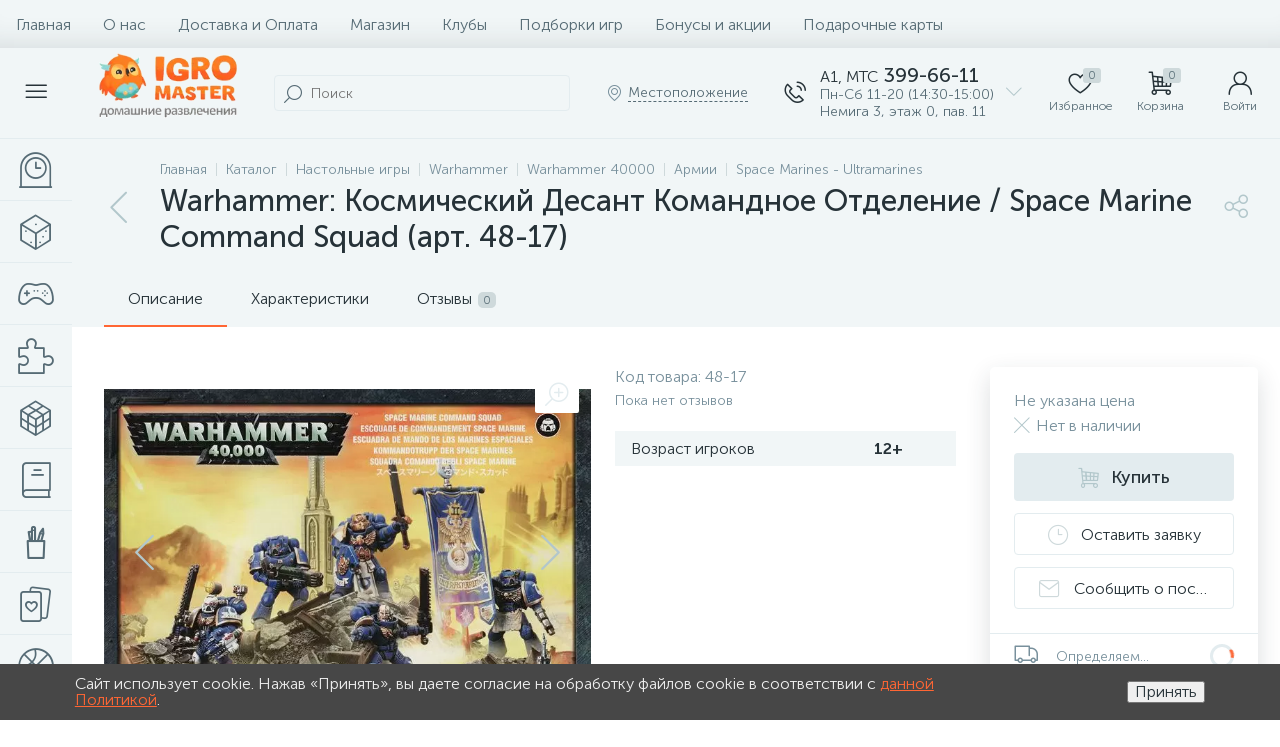

--- FILE ---
content_type: text/html; charset=UTF-8
request_url: https://igromaster.by/catalog/space_marines/warhammer_kosmicheskiy_desant_komandnoe_otdelenie/
body_size: 204317
content:
<!DOCTYPE html>
<html lang="ru">
	<head>
 <!-- Yandex.Metrika counter -->

<noscript><div><img data-lazyload-src="https://mc.yandex.ru/watch/26633838" style="position:absolute; left:-9999px;" alt="" /></div></noscript>
<!-- /Yandex.Metrika counter -->
<!-- Google tag (gtag.js) -->

 <meta http-equiv="X-UA-Compatible" content="IE=edge" />
 <meta name="viewport" content="width=device-width, initial-scale=1, maximum-scale=1, user-scalable=no" />
 <link rel="preload" href="/bitrix/templates/enext/fonts/MuseoSansCyrl-300.woff2" as="font" type="font/woff2" crossorigin />
 <link rel="preload" href="/bitrix/templates/enext/fonts/MuseoSansCyrl-500.woff2" as="font" type="font/woff2" crossorigin />
 <link rel="preload" href="/bitrix/templates/enext/fonts/MuseoSansCyrl-700.woff2" as="font" type="font/woff2" crossorigin />
 <title>Warhammer: Космический Десант Командное Отделение / Space Marine Command Squad (арт. 48-17), цена | Минск &gt; igromaster.by</title>
 <meta http-equiv="Content-Type" content="text/html; charset=UTF-8" />
<meta name="robots" content="index, follow" />
<meta name="description" content="Warhammer: Космический Десант Командное Отделение / Space Marine Command Squad (арт. 48-17) по выгодной цене в Минске в интернет-магазине Игромастер. Акции и скидки. " />
<link rel="canonical" href="https://igromaster.by/catalog/space_marines/warhammer_kosmicheskiy_desant_komandnoe_otdelenie/" />
<script data-skip-moving="true">(function(w, d, n) {var cl = "bx-core";var ht = d.documentElement;var htc = ht ? ht.className : undefined;if (htc === undefined || htc.indexOf(cl) !== -1){return;}var ua = n.userAgent;if (/(iPad;)|(iPhone;)/i.test(ua)){cl += " bx-ios";}else if (/Windows/i.test(ua)){cl += ' bx-win';}else if (/Macintosh/i.test(ua)){cl += " bx-mac";}else if (/Linux/i.test(ua) && !/Android/i.test(ua)){cl += " bx-linux";}else if (/Android/i.test(ua)){cl += " bx-android";}cl += (/(ipad|iphone|android|mobile|touch)/i.test(ua) ? " bx-touch" : " bx-no-touch");cl += w.devicePixelRatio && w.devicePixelRatio >= 2? " bx-retina": " bx-no-retina";if (/AppleWebKit/.test(ua)){cl += " bx-chrome";}else if (/Opera/.test(ua)){cl += " bx-opera";}else if (/Firefox/.test(ua)){cl += " bx-firefox";}ht.className = htc ? htc + " " + cl : cl;})(window, document, navigator);</script>












<script type="extension/settings" data-extension="currency.currency-core">{"region":"by"}</script>



<link rel='preload' href='/bitrix/templates/enext/fonts/uinext2020min.woff' as='font' type='font/woff' crossorigin />
<link rel='preload' href='/bitrix/templates/enext/fonts/fontawesome-webfont.woff' as='font' type='font/woff' crossorigin />
<link rel='preload' href='/bitrix/templates/enext/fonts/efn/01-power-tools-efn.woff' as='font' type='font/woff' crossorigin />
<link rel='preload' href='/bitrix/templates/enext/fonts/efn/02-auto-efn.woff' as='font' type='font/woff' crossorigin />
<link rel='preload' href='/bitrix/templates/enext/fonts/efn/03-garden-tools-efn.woff' as='font' type='font/woff' crossorigin />
<link rel='preload' href='/bitrix/templates/enext/fonts/efn/04-interior-efn.woff' as='font' type='font/woff' crossorigin />
<link rel='preload' href='/bitrix/templates/enext/fonts/efn/05-electricity-efn.woff' as='font' type='font/woff' crossorigin />
<link rel='preload' href='/bitrix/templates/enext/fonts/efn/06-hand-tools-efn.woff' as='font' type='font/woff' crossorigin />
<link rel='preload' href='/bitrix/templates/enext/fonts/efn/07-building-materials-efn.woff' as='font' type='font/woff' crossorigin />
<link rel='preload' href='/bitrix/templates/enext/fonts/efn/08-sanitary-ware-efn.woff' as='font' type='font/woff' crossorigin />
<link rel='preload' href='/bitrix/templates/enext/fonts/efn/09-heating-cooling-efn.woff' as='font' type='font/woff' crossorigin />
<link rel='preload' href='/bitrix/templates/enext/fonts/efn/10-security-fire-alarm-efn.woff' as='font' type='font/woff' crossorigin />
<link rel='preload' href='/bitrix/templates/enext/fonts/efn/11-moto-efn.woff' as='font' type='font/woff' crossorigin />
<link rel='preload' href='/bitrix/templates/enext/fonts/efn/12-steel-metal-efn.woff' as='font' type='font/woff' crossorigin />
<link rel='preload' href='/bitrix/templates/enext/fonts/efn/13-furniture-efn.woff' as='font' type='font/woff' crossorigin />
<link rel='preload' href='/bitrix/templates/enext/fonts/efn/14-sport-hobby-efn.woff' as='font' type='font/woff' crossorigin />
<link rel='preload' href='/bitrix/templates/enext/fonts/efn/15-garden-efn.woff' as='font' type='font/woff' crossorigin />
<link rel='preload' href='/bitrix/templates/enext/fonts/efn/16-pc-hardware-efn.woff' as='font' type='font/woff' crossorigin />
<link rel='preload' href='/bitrix/templates/enext/fonts/efn/17-appliances-electronics-efn.woff' as='font' type='font/woff' crossorigin />
<link rel='preload' href='/bitrix/templates/enext/fonts/efn/18-baby-shop-efn.woff' as='font' type='font/woff' crossorigin />
<link rel='preload' href='/bitrix/templates/enext/fonts/efn/19-fishing-efn.woff' as='font' type='font/woff' crossorigin />
<link rel='preload' href='/bitrix/templates/enext/fonts/efn/20-camping-efn.woff' as='font' type='font/woff' crossorigin />
<link rel='preload' href='/bitrix/templates/enext/fonts/efn/21-light-efn.woff' as='font' type='font/woff' crossorigin />
<link rel='preload' href='/bitrix/templates/enext/fonts/efn/22-pet-shop-efn.woff' as='font' type='font/woff' crossorigin />
<link rel='preload' href='/bitrix/templates/enext/fonts/efn/23-fast-food-efn.woff' as='font' type='font/woff' crossorigin />
<link rel='preload' href='/bitrix/templates/enext/fonts/efn/24-food-efn.woff' as='font' type='font/woff' crossorigin />
<link rel='preload' href='/bitrix/templates/enext/fonts/efn/25-ventilation-efn.woff' as='font' type='font/woff' crossorigin />
<link rel='preload' href='/bitrix/templates/enext/fonts/efn/26-special-equipment-efn.woff' as='font' type='font/woff' crossorigin />
<link rel='preload' href='/bitrix/templates/enext/fonts/efn/27-hygiene-cosmetics-efn.woff' as='font' type='font/woff' crossorigin />
<link rel='preload' href='/bitrix/templates/enext/fonts/efn/28-industrial-equipment-efn.woff' as='font' type='font/woff' crossorigin />
<link rel='preload' href='/bitrix/templates/enext/fonts/efn/29-kitchen-equipment-efn.woff' as='font' type='font/woff' crossorigin />
<link rel='preload' href='/bitrix/templates/enext/fonts/efn/30-honey-efn.woff' as='font' type='font/woff' crossorigin />
<link rel='preload' href='/bitrix/templates/enext/fonts/efn/31-stationery-efn.woff' as='font' type='font/woff' crossorigin />
<link rel='preload' href='/bitrix/templates/enext/fonts/efn/32-clothing-efn.woff' as='font' type='font/woff' crossorigin />
<link rel='preload' href='/bitrix/templates/enext/fonts/efn/33-tactical-gear-efn.woff' as='font' type='font/woff' crossorigin />
<link rel='preload' href='/bitrix/templates/enext/fonts/efn/34-household-efn.woff' as='font' type='font/woff' crossorigin />
<link rel='preload' href='/bitrix/templates/enext/fonts/ELASTO-FONT.woff' as='font' type='font/woff' crossorigin />
<link rel='icon' type='image/png' href='/upload/enext/875/875c00af60c277a224f4095c20430940.png' />
<link rel='apple-touch-icon' href='/upload/enext/875/875c00af60c277a224f4095c20430940.png' />
<link rel='apple-touch-icon' sizes='180x180' href='/upload/enext/875/875c00af60c277a224f4095c20430940.png' />
<meta name='theme-color' content='#ff6634' />
<meta name='msapplication-navbutton-color' content='#ff6634' />
<meta name='apple-mobile-web-app-status-bar-style' content='#ff6634' />
<meta property='og:type' content='product' />
<meta property='og:title' content='Warhammer: Космический Десант Командное Отделение / Space Marine Command Squad (арт. 48-17)' />
<meta property='og:description' content='Warhammer: Космический Десант Командное Отделение / Space Marine Command Squad (арт. 48-17) по выгодной цене в Минске в интернет-магазине Игромастер. Акции и скидки. ' />
<meta property='og:url' content='https://igromaster.by/catalog/space_marines/warhammer_kosmicheskiy_desant_komandnoe_otdelenie/' />
<meta property='og:image' content='https://igromaster.by/upload/iblock/570/5701f3332add923b498b5d02f993ec8a.jpg' />
<meta property='og:image:width' content='700' />
<meta property='og:image:height' content='468' />
<link rel='image_src' href='https://igromaster.by/upload/iblock/570/5701f3332add923b498b5d02f993ec8a.jpg' />
 <style> .nca-cookiesaccept-line { box-sizing: border-box !important; margin: 0 !important; border: none !important; width: 100% !important; min-height: 10px !important; max-height: 250px !important; display: block; clear: both !important; padding: 12px !important; /* position: absolute; */ position: fixed; bottom: 0px !important; opacity: 1; transform: translateY(0%); z-index: 99999; } .nca-cookiesaccept-line > div { display: flex; align-items: center; } .nca-cookiesaccept-line > div > div { padding-left: 5%; padding-right: 5%; } .nca-cookiesaccept-line a { color: inherit; text-decoration:underline; } @media screen and (max-width:767px) { .nca-cookiesaccept-line > div > div { padding-left: 1%; padding-right: 1%; } } </style> <span id="nca-new-styles"></span> <span id="fit_new_css"></span> 



	</head>
	<body class="slide-menu-interface-2-0-1-inner short-card-panel-mobile" data-img-webp="true"><style> .catalog-section-pic{height:-moz-calc(100vw * .1374);height:-webkit-calc(100vw * .1374);height:calc(100vw * .1374);position:relative;background:#566b75}.slide-menu-option-1-active .catalog-section-pic{height:-moz-calc((100vw - 324px) * .1374);height:-webkit-calc((100vw - 324px) * .1374);height:calc((100vw - 324px) * .1374)}.slide-menu-interface-2-0-1-inner .catalog-section-pic,.slide-menu-option-2 .catalog-section-pic{height:-moz-calc((100vw - 72px) * .1374);height:-webkit-calc((100vw - 72px) * .1374);height:calc((100vw - 72px) * .1374)}.catalog-section-pic>a{position:absolute;left:0;right:0;top:0;bottom:0}.catalog-section-pic>a:link,.catalog-section-pic>a:visited{text-decoration:none}.catalog-section-pic img{width:100%;height:100%;object-fit:cover;position:absolute;left:50%;top:50%;-moz-transform:translate(-50%,-50%);-o-transform:translate(-50%,-50%);-webkit-transform:translate(-50%,-50%);transform:translate(-50%,-50%)}.catalog-section-links{display:flex;flex-wrap:nowrap;margin-left:-6px;margin-top:-6px;position:relative;overflow:hidden}.catalog-section-links.active{max-height:unset;flex-wrap:wrap;overflow:visible}.catalog-section-link{margin-left:6px;margin-top:6px;padding:9px 16px 8px;white-space:nowrap;border:2px solid #e3ecef;-moz-border-radius:5px;-webkit-border-radius:5px;-khtml-border-radius:5px;border-radius:5px}.catalog-section-link:link,.catalog-section-link:visited{color:#263238;text-decoration:none}.bx-no-touch .catalog-section-link:hover,.bx-touch .catalog-section-link:active{border-color:#78909c;background:#e3ecef}.bx-no-touch .catalog-section-link.active:hover,.bx-touch .catalog-section-link.active:active,.catalog-section-link.active{border-color:#6639b6;background:rgba(102,57,182,.16)}.catalog-section-link-btn-container{position:absolute;right:0;bottom:0;background:#fff}.catalog-section-links.active .catalog-section-link-btn-container{margin-left:6px;margin-top:6px;position:static}.catalog-section-link-btn-container:before{width:74px;position:absolute;right:100%;top:0;bottom:0;content:"";background:-moz-linear-gradient(left,rgba(241,246,247,0) 0,#fff 86%,#fff 100%);background:-webkit-linear-gradient(left,rgba(241,246,247,0) 0,#fff 86%,#fff 100%);background:linear-gradient(to right,rgba(241,246,247,0) 0,#fff 86%,#fff 100%)}.catalog-section-links.active .catalog-section-link-btn-container:before{content:none}.catalog-section-link-btn{display:flex;align-items:center;margin:0;border-color:#f1f6f7;background:#f1f6f7;cursor:pointer}.bx-no-touch .catalog-section-link-btn:hover,.bx-touch .catalog-section-link-btn:active{border-color:#f1f6f7;background:#f1f6f7}.catalog-section-link-btn>span{padding-right:12px;-webkit-transition:all .15s ease 0s;-moz-transition:all .15s ease 0s;-o-transition:all .15s ease 0s;transition:all .15s ease 0s}.bx-no-touch .catalog-section-link-btn:hover>span,.bx-touch .catalog-section-link-btn:active>span{color:#6639b6}.catalog-section-link-btn>i{font-size:16px;color:#b2c7cb;-webkit-transition:all .15s ease 0s;-moz-transition:all .15s ease 0s;-o-transition:all .15s ease 0s;transition:all .15s ease 0s}.bx-no-touch .catalog-section-link-btn:hover>i,.bx-touch .catalog-section-link-btn:active>i{color:#6639b6}.catalog-section-filter-links{display:flex;flex-wrap:wrap;margin-left:-6px;margin-top:-6px}.catalog-section-links+.catalog-section-filter-links{margin-top:6px}.catalog-section-filter-link{display:flex;align-items:center;justify-content:center;margin-left:6px;margin-top:6px;padding:8px 12px 7px;white-space:nowrap;-moz-border-radius:5px;-webkit-border-radius:5px;-khtml-border-radius:5px;border-radius:5px;background:#f1f6f7;cursor:pointer;-webkit-transition:all .15s ease 0s;-moz-transition:all .15s ease 0s;-o-transition:all .15s ease 0s;transition:all .15s ease 0s}.bx-no-touch .catalog-section-filter-link:hover,.bx-touch .catalog-section-filter-link:active{background:#e3ecef}.catalog-section-filter-link>span{font-size:14px;color:#263238;line-height:17px;-webkit-transition:all .15s ease 0s;-moz-transition:all .15s ease 0s;-o-transition:all .15s ease 0s;transition:all .15s ease 0s}.bx-no-touch .catalog-section-filter-link:hover>span,.bx-touch .catalog-section-filter-link:active>span{text-decoration:line-through}.catalog-section-filter-link>i{margin-left:9px;font-size:12px;color:#b2c7cb;-webkit-transition:all .15s ease 0s;-moz-transition:all .15s ease 0s;-o-transition:all .15s ease 0s;transition:all .15s ease 0s}.bx-no-touch .catalog-section-filter-link:hover>i,.bx-touch .catalog-section-filter-link:active>i{color:#263238}.catalog-section-prev{margin-top:32px}.catalog-section-container .catalog-section-collections{margin-top:32px}.catalog-section-panel-wrapper{width:100%;background:#f1f6f7}.catalog-section-panel.fixed{position:fixed;left:0;right:0;-webkit-box-shadow:0 0 32px rgba(38,50,56,.16);-moz-box-shadow:0 0 32px rgba(38,50,56,.16);box-shadow:0 0 32px rgba(38,50,56,.16);background:#f1f6f7;z-index:203}.slide-menu-option-1-active .catalog-section-panel.fixed{left:324px}.slide-menu-interface-2-0-1-inner .catalog-section-panel.fixed,.slide-menu-option-2 .catalog-section-panel.fixed{left:72px}.catalog-section-panel-block{width:100%;display:flex;align-items:center;justify-content:space-between}.catalog-section-panel-block-reverse{flex-direction:row-reverse}.catalog-section-panel.fixed .catalog-section-panel-block{width:1176px;margin:0 auto}.container-ws .catalog-section-panel.fixed .catalog-section-panel-block{width:100%;margin:0;padding:0 32px}.catalog-section-filter-toggle{display:flex;align-items:center}.catalog-section-filter{padding:16px 24px;cursor:pointer}.catalog-section-filter-block{display:flex;align-items:center;justify-content:center}.catalog-section-filter-block>i,.catalog-section-filter-block>span:not(.catalog-section-filter-count){-webkit-transition:all .15s ease 0s;-moz-transition:all .15s ease 0s;-o-transition:all .15s ease 0s;transition:all .15s ease 0s}.catalog-section-filter-block>i{margin-right:12px;font-size:24px;color:#78909c}.bx-no-touch .catalog-section-filter:hover .catalog-section-filter-block>i,.bx-no-touch .catalog-section-filter:hover .catalog-section-filter-block>span:not(.catalog-section-filter-count),.bx-touch .catalog-section-filter:active .catalog-section-filter-block>i,.bx-touch .catalog-section-filter:active .catalog-section-filter-block>span:not(.catalog-section-filter-count){color:#6639b6}.catalog-section-filter-count{margin-left:6px;padding:2px 5px 1px;font-size:11px;color:#fff;line-height:13px;-moz-border-radius:3px;-webkit-border-radius:3px;-khtml-border-radius:3px;border-radius:3px;background:#6639b6}.catalog-section-filter-toggle{display:flex;align-items:center;justify-content:center}.catalog-section-filter-toggle>input{display:none}.catalog-section-filter-toggle>label{width:36px;max-width:36px;height:18px;display:block;margin:0;position:relative;-moz-border-radius:9px;-webkit-border-radius:9px;-khtml-border-radius:9px;border-radius:9px;background:#ced9db;cursor:pointer;-webkit-transition:all .3s ease 0s;-moz-transition:all .3s ease 0s;-o-transition:all .3s ease 0s;transition:all .3s ease 0s}.catalog-section-filter-toggle>input:checked+label{background:rgba(102,57,182,.5)}.catalog-section-filter-toggle>label:after{width:18px;height:18px;position:absolute;left:0;top:0;content:"";-moz-border-radius:9px;-webkit-border-radius:9px;-khtml-border-radius:9px;border-radius:9px;background:#78909c;-webkit-transition:all .3s ease 0s;-moz-transition:all .3s ease 0s;-o-transition:all .3s ease 0s;transition:all .3s ease 0s}.catalog-section-filter-toggle>input:checked+label:after{left:-moz-calc(100% - 18px);left:-webkit-calc(100% - 18px);left:calc(100% - 18px);background:#6639b6}.catalog-section-filter-container+.catalog-section-toggle{margin-left:24px}.catalog-section-toggle{display:flex;align-items:center;justify-content:center}.catalog-section-toggle>input{display:none}.catalog-section-toggle>input:checked+span+label+span,.catalog-section-toggle>span{color:#78909c}.catalog-section-toggle>label{width:36px;max-width:36px;height:18px;display:block;margin:0 12px;position:relative;-moz-border-radius:9px;-webkit-border-radius:9px;-khtml-border-radius:9px;border-radius:9px;background:#ced9db;cursor:pointer}.catalog-section-toggle>label:after{width:18px;height:18px;position:absolute;right:0;top:0;content:"";-moz-border-radius:9px;-webkit-border-radius:9px;-khtml-border-radius:9px;border-radius:9px;background:#6639b6;-webkit-transition:all .3s ease 0s;-moz-transition:all .3s ease 0s;-o-transition:all .3s ease 0s;transition:all .3s ease 0s}.catalog-section-toggle>input:checked+span+label:after{right:-moz-calc(100% - 18px);right:-webkit-calc(100% - 18px);right:calc(100% - 18px)}.catalog-section-toggle>input:checked+span,.catalog-section-toggle>span+label+span{color:#263238}.catalog-section-sort{padding:10px 0 10px 24px;position:relative;cursor:pointer}.catalog-section-sort-block{display:table}.catalog-section-sort-arrow,.catalog-section-sort-text{display:table-cell;vertical-align:middle}.catalog-section-sort-text{padding-right:16px;text-align:right;-webkit-transition:all .15s ease 0s;-moz-transition:all .15s ease 0s;-o-transition:all .15s ease 0s;transition:all .15s ease 0s}.bx-no-touch .catalog-section-sort:hover .catalog-section-sort-text,.bx-touch .catalog-section-sort:active .catalog-section-sort-text{color:#6639b6}.catalog-section-sort-text>span{display:block;font-size:14px;color:#78909c;line-height:17px;-webkit-transition:all .15s ease 0s;-moz-transition:all .15s ease 0s;-o-transition:all .15s ease 0s;transition:all .15s ease 0s}.bx-no-touch .catalog-section-sort:hover .catalog-section-sort-text>span,.bx-touch .catalog-section-sort:active .catalog-section-sort-text>span{color:#6639b6}.catalog-section-sort-arrow i{font-size:16px;color:#b2c7cb;-webkit-transition:all .15s ease 0s;-moz-transition:all .15s ease 0s;-o-transition:all .15s ease 0s;transition:all .15s ease 0s}.bx-no-touch .catalog-section-sort:hover .catalog-section-sort-arrow i,.bx-touch .catalog-section-sort:active .catalog-section-sort-arrow i{color:#6639b6}.catalog-section-gifts{margin-top:64px}@media(max-width:1042px){.catalog-section-container{margin-top:-32px}.catalog-section-pic,.slide-menu-interface-2-0-1-inner .catalog-section-pic,.slide-menu-option-1-active .catalog-section-pic,.slide-menu-option-2 .catalog-section-pic{height:-moz-calc(100vw * .1374);height:-webkit-calc(100vw * .1374);height:calc(100vw * .1374)}.catalog-section-links{max-height:92px;flex-wrap:wrap;margin-top:12px}.catalog-section-filter-links{margin-top:12px}.catalog-section-filter-links+.catalog-section-prev,.catalog-section-links+.catalog-section-prev{margin-top:18px}.catalog-section-container .catalog-section-collections{margin:0}.catalog-section-filter-links+.catalog-section-collections,.catalog-section-links+.catalog-section-collections{margin-top:18px}.catalog-section-prev+.catalog-section-collections{margin-top:32px}.catalog-section-toggle-wrapper{background:#f1f6f7}.catalog-section-panel{margin:0 -18px}.catalog-section-panel.fixed{margin:0;left:0}.slide-menu-interface-2-0-1-inner .catalog-section-panel.fixed,.slide-menu-option-1-active .catalog-section-panel.fixed,.slide-menu-option-2 .catalog-section-panel.fixed{left:0}.catalog-section-panel-block{display:table}.catalog-section-panel.fixed .catalog-section-panel-block{width:100%}.container-ws .catalog-section-panel.fixed .catalog-section-panel-block{padding:0}.catalog-section-filter-toggle,.catalog-section-sort-container{width:50%;display:table-cell;vertical-align:middle}.catalog-section-filter{padding:15px 0}.catalog-section-filter-block>i{margin-right:8px}.catalog-section-toggle{margin:0 18px}.catalog-section-sort{padding:15px 0}.catalog-section-sort-block{margin:0 auto}.catalog-section-sort-text{padding-right:10px}.catalog-section-gifts{margin-top:32px}}@media(min-width:1043px){.catalog-section-container>div:first-child{margin-top:0}.catalog-section-container>.catalog-section-filter-links:first-child,.catalog-section-container>.catalog-section-links:first-child{margin-top:-6px}}@media(min-width:1043px) and (max-width:1271px){.slide-menu-option-1-active .catalog-section-pic{height:-moz-calc(100vw * .1374);height:-webkit-calc(100vw * .1374);height:calc(100vw * .1374)}.slide-menu-option-1-active .catalog-section-panel.fixed{left:0}.catalog-section-panel.fixed .catalog-section-panel-block{width:946px}}@media(min-width:1272px){.smart-filter-view-left-active .catalog-section-container{width:-moz-calc(100% - 300px - 24px);width:-webkit-calc(100% - 300px - 24px);width:calc(100% - 300px - 24px);float:right}.catalog-section-filter-container.is-filter-left{display:flex;align-items:center}.catalog-section-filter-container.is-filter-left .catalog-section-filter{padding-right:12px;cursor:default}.catalog-section-filter-container.is-filter-left .catalog-section-filter-block>i,.catalog-section-filter-container.is-filter-left .catalog-section-filter-block>span:not(.catalog-section-filter-count){-webkit-transition:none;-moz-transition:none;-o-transition:none;transition:none}.bx-no-touch .catalog-section-filter-container.is-filter-left .catalog-section-filter:hover .catalog-section-filter-block>i,.bx-touch .catalog-section-filter-container.is-filter-left .catalog-section-filter:active .catalog-section-filter-block>i{color:#78909c}.bx-no-touch .catalog-section-filter-container.is-filter-left .catalog-section-filter:hover .catalog-section-filter-block>span:not(.catalog-section-filter-count),.bx-touch .catalog-section-filter-container.is-filter-left .catalog-section-filter:active .catalog-section-filter-block>span:not(.catalog-section-filter-count){color:#263238}.smart-filter-view-left-active .catalog-section-gifts{width:-moz-calc(100% - 300px - 24px);width:-webkit-calc(100% - 300px - 24px);width:calc(100% - 300px - 24px);float:right}}@media(min-width:1272px) and (max-width:1545px){.slide-menu-option-1-active .catalog-section-pic{height:-moz-calc(100vw * .1374);height:-webkit-calc(100vw * .1374);height:calc(100vw * .1374)}.slide-menu-option-1-active .catalog-section-panel.fixed{left:0}}@keyframes imgPopupShow{0%{opacity:0}to{opacity:1}}.bx-catalog-element{margin-top:-40px}.popup-panel .bx-catalog-element{margin-top:0;padding-bottom:64px}.container-ws .bx-catalog-element .row{margin-left:-12px;margin-right:-12px}.container-ws .bx-catalog-element [class*=col-lg-],.container-ws .bx-catalog-element [class*=col-md-],.container-ws .bx-catalog-element [class*=col-sm-],.container-ws .bx-catalog-element [class*=col-xs-]{padding-left:12px;padding-right:12px}.container-ws .bx-catalog-element .col-ws-left{width:83.33333333%}.container-ws .bx-catalog-element .col-ws-right{width:16.66666667%}.product-item-detail-tabs-container{width:100vw;margin-left:-moz-calc((100vw - 100%)/-2);margin-left:-webkit-calc((100vw - 100%)/-2);margin-left:calc((100vw - 100%)/-2);background:#f1f6f7}.slide-menu-option-1-active .product-item-detail-tabs-container{width:-moz-calc(100vw - 324px);width:-webkit-calc(100vw - 324px);width:calc(100vw - 324px);margin-left:-moz-calc((100vw - 324px - 100%)/-2);margin-left:-webkit-calc((100vw - 324px - 100%)/-2);margin-left:calc((100vw - 324px - 100%)/-2)}.slide-menu-interface-2-0-1-inner .product-item-detail-tabs-container,.slide-menu-option-2 .product-item-detail-tabs-container{width:-moz-calc(100vw - 72px);width:-webkit-calc(100vw - 72px);width:calc(100vw - 72px);margin-left:-moz-calc((100vw - 72px - 100%)/-2);margin-left:-webkit-calc((100vw - 72px - 100%)/-2);margin-left:calc((100vw - 72px - 100%)/-2)}.container-ws .product-item-detail-tabs-container,.slide-menu-interface-2-0-1-inner .container-ws .product-item-detail-tabs-container,.slide-menu-option-1-active .container-ws .product-item-detail-tabs-container,.slide-menu-option-2 .container-ws .product-item-detail-tabs-container{width:auto;margin-left:-32px;margin-right:-32px}.popup-panel .product-item-detail-tabs-container{width:auto;margin-left:-64px;margin-right:-64px}.container-ws .product-item-detail-tabs-block{padding:0 32px}.popup-panel .product-item-detail-tabs-block{padding:0 40px}.product-item-detail-tabs-block.fixed{position:fixed;left:0;right:0;-webkit-box-shadow:0 0 32px rgba(38,50,56,.16);-moz-box-shadow:0 0 32px rgba(38,50,56,.16);box-shadow:0 0 32px rgba(38,50,56,.16);background-color:#f1f6f7;z-index:203}.slide-menu-option-1-active .product-item-detail-tabs-block.fixed{left:324px}.slide-menu-interface-2-0-1-inner .product-item-detail-tabs-block.fixed,.slide-menu-option-2 .product-item-detail-tabs-block.fixed{left:72px}.popup-panel .product-item-detail-tabs-block.fixed{left:0}.product-item-detail-tabs-scroll{width:1176px;margin-left:auto;margin-right:auto;position:relative}.container-ws .product-item-detail-tabs-scroll,.popup-panel .product-item-detail-tabs-scroll{width:100%;margin:0}.product-item-detail-tabs-scroll .owl-next,.product-item-detail-tabs-scroll .owl-prev{width:64px;display:flex;flex-direction:column;justify-content:center;position:absolute;top:0;bottom:0;z-index:200;cursor:pointer}.product-item-detail-tabs-block.fixed .product-item-detail-tabs-scroll .owl-next,.product-item-detail-tabs-block.fixed .product-item-detail-tabs-scroll .owl-prev{z-index:202}.product-item-detail-tabs-scroll .owl-next.disabled,.product-item-detail-tabs-scroll .owl-prev.disabled{display:none}.product-item-detail-tabs-scroll .owl-prev{left:0;background:-moz-linear-gradient(right,rgba(241,246,247,0)0,#f1f6f7 44px,#f1f6f7 44px);background:-webkit-linear-gradient(right,rgba(241,246,247,0)0,#f1f6f7 44px,#f1f6f7 44px);background:linear-gradient(to left,rgba(241,246,247,0)0,#f1f6f7 44px,#f1f6f7 44px);filter:progid:DXImageTransform.Microsoft.gradient(startColorstr='#f1f6f7',endColorstr='#00f1f6f7',GradientType=1)}.product-item-detail-tabs-scroll .owl-next{align-items:flex-end;right:0;background:-moz-linear-gradient(left,rgba(241,246,247,0)0,#f1f6f7 44px,#f1f6f7 44px);background:-webkit-linear-gradient(left,rgba(241,246,247,0)0,#f1f6f7 44px,#f1f6f7 44px);background:linear-gradient(to right,rgba(241,246,247,0)0,#f1f6f7 44px,#f1f6f7 44px);filter:progid:DXImageTransform.Microsoft.gradient(startColorstr='#00f1f6f7',endColorstr='#f1f6f7',GradientType=1)}.product-item-detail-tabs-scroll .owl-next i,.product-item-detail-tabs-scroll .owl-prev i{font-size:16px;color:#b2c7cb}.bx-no-touch .product-item-detail-scu-item-price:hover .product-item-detail-scu-item-price-ranges-icon>i,.bx-no-touch .product-item-detail-slider-container.popup .product-item-detail-slider-close:hover>i,.bx-no-touch .product-item-detail-slider-left:hover>i,.bx-no-touch .product-item-detail-slider-right:hover>i,.bx-no-touch .product-item-detail-tab:hover,.bx-no-touch .product-item-detail-tabs-scroll .owl-next:hover i,.bx-no-touch .product-item-detail-tabs-scroll .owl-prev:hover i,.bx-touch .product-item-detail-scu-item-price:active .product-item-detail-scu-item-price-ranges-icon>i,.bx-touch .product-item-detail-slider-container.popup .product-item-detail-slider-close:active>i,.bx-touch .product-item-detail-slider-left:active>i,.bx-touch .product-item-detail-slider-right:active>i,.bx-touch .product-item-detail-tab:active,.bx-touch .product-item-detail-tabs-scroll .owl-next:active i,.bx-touch .product-item-detail-tabs-scroll .owl-prev:active i{color:#6639b6}.product-item-detail-tabs-list{width:100%;margin:0;padding:0;list-style:none;overflow:hidden}.product-item-detail-tabs-list:after{display:table;clear:both;content:""}.product-item-detail-tab,.product-item-detail-tabs-scroll .owl-next i,.product-item-detail-tabs-scroll .owl-prev i{-webkit-transition:all .15s ease 0s;-moz-transition:all .15s ease 0s;-o-transition:all .15s ease 0s;transition:all .15s ease 0s}.product-item-detail-tab{height:56px;display:table-cell;vertical-align:middle;padding:0 24px;position:relative;color:#263238;white-space:nowrap;cursor:pointer}.product-item-detail-tab:after{height:0;position:absolute;left:0;right:0;bottom:0;content:"";background:#6639b6}.product-item-detail-tab.active:after{height:2px}.product-item-detail-tab>span{display:inline-block;vertical-align:middle;margin-left:6px;padding:2px 5px 1px;font-size:11px;color:#566b75;line-height:13px;-moz-border-radius:5px;-webkit-border-radius:5px;-khtml-border-radius:5px;border-radius:5px;background:#ced9db}.product-item-detail-tabs-content{margin-top:40px}.product-item-detail-tab-content{margin-top:64px}.product-item-detail-slider-container{max-width:100%;position:relative;background:0 0;-webkit-transition:background 800ms ease;-moz-transition:background 800ms ease;-ms-transition:background 800ms ease;-o-transition:background 800ms ease;transition:background 800ms ease}.product-item-detail-slider-block{height:370px;position:relative}.product-item-detail-slider-videos-images-container{position:absolute;top:0;right:0;bottom:0;left:0}.product-item-detail-slider-image,.product-item-detail-slider-video{display:flex;flex-direction:column;align-items:center;justify-content:center;position:absolute;left:0;right:0;top:0;bottom:0;opacity:0;-webkit-transition:opacity 250ms linear;-moz-transition:opacity 250ms linear;-ms-transition:opacity 250ms linear;-o-transition:opacity 250ms linear;transition:opacity 250ms linear}.product-item-detail-slider-image.active,.product-item-detail-slider-video.active{opacity:1;z-index:10}.product-item-detail-slider-image>img,.product-item-detail-slider-video>iframe{max-width:100%;max-height:100%}.product-item-detail-slider-image>img{width:auto;height:auto;background-position:center;background-repeat:no-repeat;-webkit-transition:background-size 450ms ease,width 450ms ease,height 450ms ease,outline 450ms ease;-moz-transition:background-size 450ms ease,width 450ms ease,height 450ms ease,outline 450ms ease;-ms-transition:background-size 450ms ease,width 450ms ease,height 450ms ease,outline 450ms ease;-o-transition:background-size 450ms ease,width 450ms ease,height 450ms ease,outline 450ms ease;transition:background-size 450ms ease,width 450ms ease,height 450ms ease,outline 450ms ease}.product-item-detail-slider-image>img[data-lazyload-src]{-webkit-transition:background-size 450ms ease,width 450ms ease,height 450ms ease,outline 450ms ease,opacity .3s ease 0s;-moz-transition:background-size 450ms ease,width 450ms ease,height 450ms ease,outline 450ms ease,opacity .3s ease 0s;-ms-transition:background-size 450ms ease,width 450ms ease,height 450ms ease,outline 450ms ease,opacity .3s ease 0s;-o-transition:background-size 450ms ease,width 450ms ease,height 450ms ease,outline 450ms ease,opacity .3s ease 0s;transition:background-size 450ms ease,width 450ms ease,height 450ms ease,outline 450ms ease,opacity .3s ease 0s}.product-item-detail-slider-video>iframe:-webkit-full-screen{-webkit-transform:none}.product-item-detail-slider-video>iframe:-moz-full-screen{-moz-transform:none}.product-item-detail-slider-video>iframe:-ms-fullscreen{-ms-transform:none}.product-item-detail-slider-video>iframe:fullscreen{transform:none}.product-item-detail-slider-progress-bar{height:3px;position:absolute;left:0;bottom:0;background-color:#6639b6;z-index:180}.product-item-detail-slider-controls-block{float:left;margin-left:-24px}.product-item-detail-slider-controls-image,.product-item-detail-slider-controls-video{width:80px;height:80px;display:flex;flex-direction:column;align-items:center;justify-content:center;float:left;margin-left:24px;margin-top:24px;position:relative;-moz-border-radius:5px;-webkit-border-radius:5px;-khtml-border-radius:5px;border-radius:5px;background-color:#fff;overflow:hidden;cursor:pointer}.bx-no-touch .product-item-detail-slider-controls-image:hover,.bx-no-touch .product-item-detail-slider-controls-video:hover,.bx-touch .product-item-detail-slider-controls-image:active,.bx-touch .product-item-detail-slider-controls-video:active{border:2px solid #78909c}.product-item-detail-slider-controls-image.active,.product-item-detail-slider-controls-video.active{border:2px solid #6639b6}.product-item-detail-slider-controls-image>img{width:auto;height:auto;max-width:80px;max-height:80px;position:absolute}.product-item-detail-slider-controls-video-image{max-width:80px;max-height:80px;position:absolute;width:80px;height:80px;background:#566b75}.product-item-detail-slider-controls-video-image>img{width:100%;height:100%;object-fit:cover;position:absolute;left:50%;top:50%;-moz-transform:translate(-50%,-50%);-o-transform:translate(-50%,-50%);-webkit-transform:translate(-50%,-50%);transform:translate(-50%,-50%)}.product-item-detail-slider-controls-video-play{width:42px;height:30px;display:flex;flex-direction:column;align-items:center;justify-content:center;position:absolute;-moz-border-radius:5px;-webkit-border-radius:5px;-khtml-border-radius:5px;border-radius:5px;background-color:rgba(0,0,0,.7)}.product-item-detail-slider-controls-video-play>i{font-size:14px;color:#fff}.product-item-detail-slider-left,.product-item-detail-slider-right{height:100%;display:flex;flex-direction:column;align-items:center;justify-content:center;padding:0 24px;position:absolute;top:0;bottom:0;z-index:111;cursor:pointer}.product-item-detail-slider-left{left:0}.product-item-detail-slider-right{right:0}.product-item-detail-slider-left>i,.product-item-detail-slider-right>i{font-size:36px;color:#b2c7cb;-webkit-transition:all 300ms ease;-moz-transition:all 300ms ease;-ms-transition:all 300ms ease;-o-transition:all 300ms ease;transition:all 300ms ease}.product-item-detail-slider-close{display:none}.product-item-detail-slider-container.popup .product-item-detail-slider-close{width:50px;height:50px;display:flex;flex-direction:column;align-items:center;justify-content:center;position:absolute;right:0;top:0;z-index:150;cursor:pointer;-webkit-transition:all 300ms ease;-moz-transition:all 300ms ease;-ms-transition:all 300ms ease;-o-transition:all 300ms ease;transition:all 300ms ease}.product-item-detail-slider-container.full.popup .product-item-detail-slider-close,.product-item-detail-slider-container.full.popup .product-item-detail-slider-right,.product-item-detail-slider-container.full.popup .product-item-detail-slider-videos-images-container{right:120px}.product-item-detail-slider-container.popup .product-item-detail-slider-close>i{font-size:16px;color:#78909c}.product-item-detail-slider-container.magnified .product-item-detail-slider-image{z-index:100}.product-item-detail-slider-container.magnified .product-item-detail-brand,.product-item-detail-slider-container.magnified .product-item-detail-markers,.product-item-detail-slider-container.magnified .product-item-detail-slider-left,.product-item-detail-slider-container.magnified .product-item-detail-slider-right{z-index:50}.product-item-detail-slider-container.magnified .product-item-detail-brand,.product-item-detail-slider-container.magnified .product-item-detail-markers{opacity:0}.product-item-detail-slider-container.popup{position:fixed;top:0;left:0;right:0;bottom:0;background-color:#fff;z-index:999999;animation-name:imgPopupShow;animation-duration:300ms}.product-item-detail-slider-container.popup .product-item-detail-slider-block{height:100%}.product-item-detail-slider-container.popup .product-item-detail-slider-controls-block{width:120px;margin:0;padding:20px;position:absolute;top:0;bottom:0;right:0;border-left:1px solid #d3d3d3;background-color:#fff;overflow-y:auto}.product-item-detail-slider-container.popup .product-item-detail-slider-controls-image,.product-item-detail-slider-container.popup .product-item-detail-slider-controls-video{float:none;margin-left:0;margin-top:0;margin-bottom:24px}.product-item-detail-slider-container.popup .product-item-detail-brand,.product-item-detail-slider-container.popup .product-item-detail-icons-container,.product-item-detail-slider-container.popup .product-item-detail-markers{display:none}.product-item-detail-markers{position:absolute;left:-4px;top:12px;z-index:190}.product-item-detail-marker-container{max-width:100%;float:left;clear:left}.product-item-detail-basket-props-input-radio label input[type=radio],.product-item-detail-compare input[type=checkbox],.product-item-detail-marker-container-hidden{display:none}.product-item-detail-marker-container:not(.product-item-detail-marker-container-hidden)+.product-item-detail-marker-container{margin-top:4px}.product-item-detail-marker{display:flex;align-items:center;padding:9px 12px 8px;-moz-border-radius:5px;-webkit-border-radius:5px;-khtml-border-radius:5px;border-radius:5px}.product-item-detail-marker-discount{background:#d3115a}.product-item-detail-marker-14px{padding-top:6px;padding-bottom:5px}.product-item-detail-marker-24px{padding-top:7px;padding-bottom:6px}.product-item-detail-marker>i{margin-right:7px;font-size:18px;color:#fff}.product-item-detail-marker-14px>i{font-size:14px}.product-item-detail-marker-24px>i{font-size:24px}.product-item-detail-marker>span{overflow:hidden;color:#fff;text-overflow:ellipsis;white-space:nowrap}.product-item-detail-marker-14px>span{font-size:14px;line-height:17px}.product-item-detail-marker-24px>span{font-size:24px;line-height:29px}.product-item-detail-icons-container{display:table;padding:4px 5px;position:absolute;right:12px;top:12px;-moz-border-radius:2px;-webkit-border-radius:2px;-khtml-border-radius:2px;border-radius:2px;background-color:#fff;z-index:190}.product-item-detail-delay,.product-item-detail-delayed,.product-item-detail-magnifier{display:table-cell;vertical-align:middle;padding:0 5px}.product-item-detail-scu-item .product-item-detail-delay,.product-item-detail-scu-item .product-item-detail-delayed{padding:9px 9px 10px}.product-item-detail-delay i,.product-item-detail-delayed i,.product-item-detail-magnifier i{font-size:24px;color:#e3ecef;-webkit-transition:all .15s ease 0s;-moz-transition:all .15s ease 0s;-o-transition:all .15s ease 0s;transition:all .15s ease 0s;cursor:pointer}.product-item-detail-delayed i{color:#ffd200}.product-item-detail-scu-item .product-item-detail-delay i,.product-item-detail-scu-item .product-item-detail-delayed i{font-size:21px}.bx-no-touch .product-item-detail-delay i:hover,.bx-no-touch .product-item-detail-magnifier i:hover,.bx-touch .product-item-detail-delay i:active,.bx-touch .product-item-detail-magnifier i:active{color:#b2c7cb}.product-item-detail-delay-loader{width:24px;height:24px;position:relative}.product-item-detail-scu-item .product-item-detail-delay-loader{width:21px;height:21px}.product-item-detail-delay-loader:after,.product-item-detail-delay-loader>div,.product-item-detail-delay-loader>div>span,.product-item-detail-delay-loader>div>span:after{position:absolute;left:0;right:0;top:0;bottom:0}.product-item-detail-delay-loader:after,.product-item-detail-delay-loader>div>span:after{content:"";border:3px solid #e3ecef;-moz-border-radius:50%;-webkit-border-radius:50%;-khtml-border-radius:50%;border-radius:50%}.product-item-detail-delay-loader>div{z-index:1;-webkit-animation:loaderRotate1 4.8s linear infinite;animation:loaderRotate1 4.8s linear infinite}.product-item-detail-delay-loader>div>span{clip:rect(0,24px,24px,12px);-webkit-animation:loaderRotate2 1.2s linear infinite;animation:loaderRotate2 1.2s linear infinite}.product-item-detail-scu-item .product-item-detail-delay-loader>div>span,.product-item-detail-scu-item .product-item-detail-delay-loader>div>span:after{clip:rect(0,21px,21px,10.5px)}.product-item-detail-delay-loader>div>span:after{clip:rect(0,24px,24px,12px);border:3px solid #6639b6;-webkit-animation:loaderRotate3 1.2s cubic-bezier(.77,0,.175,1) infinite;animation:loaderRotate3 1.2s cubic-bezier(.77,0,.175,1) infinite}.product-item-detail-brand{width:90px;height:40px;display:flex;flex-direction:column;align-items:flex-start;justify-content:flex-end;position:absolute;left:-4px;bottom:0;z-index:190}.product-item-detail-brand>img{width:auto;max-width:100%;height:auto;max-height:40px}.product-item-detail-article{color:#78909c;-webkit-user-select:text;-moz-user-select:text;-o-user-select:text;user-select:text;cursor:auto}.product-item-detail-rating{display:flex;align-items:center;margin-top:6px}.product-item-detail-rating-val{margin-right:6px;padding:4px 8px 3px;font-family:"Museo Sans Cyrl 500",sans-serif;font-size:14px;color:#fff;line-height:17px;-moz-border-radius:5px;-webkit-border-radius:5px;-khtml-border-radius:5px;border-radius:5px;background:#008d55}.product-item-detail-rating-val[data-rate="1"]{background:#d03913}.product-item-detail-rating-val[data-rate="2"]{background:#ca6c00}.product-item-detail-rating-val[data-rate="3"]{background:#a58900}.product-item-detail-rating-val[data-rate="4"]{background:#568d00}.product-item-detail-rating-reviews-count{font-size:14px;color:#78909c;line-height:17px}.product-item-detail-preview{margin-top:18px}.product-item-detail-main-properties-container{margin-top:22px}.product-item-detail-properties-block{width:100%;display:table}.product-item-detail-properties,.product-item-detail-properties-group,.product-item-detail-properties-group-property{display:table-row}.bx-no-touch .product-item-detail-properties-group-property:hover,.bx-touch .product-item-detail-properties-group-property:active,.product-item-detail-properties-group,.product-item-detail-properties:nth-child(odd){background-color:#f1f6f7}.product-item-detail-properties-group-name,.product-item-detail-properties-group-property-name,.product-item-detail-properties-group-property-val,.product-item-detail-properties-group-val,.product-item-detail-properties-name,.product-item-detail-properties-val{display:table-cell;vertical-align:middle}.product-item-detail-properties-name,.product-item-detail-properties-val{padding-top:8px;padding-bottom:8px}.product-item-detail-properties-name{padding-left:16px;padding-right:8px}.product-item-detail-properties-val{padding-left:8px;padding-right:16px;font-family:"Museo Sans Cyrl 700",sans-serif}.product-item-detail-properties-group-name,.product-item-detail-properties-group-val{padding-top:16px;padding-bottom:16px}.product-item-detail-properties-group-property-name,.product-item-detail-properties-group-property-val{padding-top:10px;padding-bottom:8px}.product-item-detail-properties-group-name,.product-item-detail-properties-group-property-name,.product-item-detail-properties-group-property-val,.product-item-detail-properties-group-val{border-bottom:1px solid #e3ecef}.product-item-detail-properties-group-name,.product-item-detail-properties-group-property-name{padding-left:24px;padding-right:12px}.product-item-detail-properties-group-property-val,.product-item-detail-properties-group-val{padding-left:12px;padding-right:24px}.product-item-detail-properties-group-name{font-family:"Museo Sans Cyrl 500",sans-serif;font-size:20px;line-height:24px}.product-item-detail-properties-group-property-val{font-family:"Museo Sans Cyrl 700",sans-serif}.product-item-detail-advantages{display:table;margin-left:-12px;margin-top:12px}.product-item-detail-advantages-item{float:left;margin-left:12px;margin-top:12px;position:relative;cursor:pointer}.product-item-detail-advantages-item-pic{display:flex;flex-direction:column;align-items:center;justify-content:center}.product-item-detail-advantages-item-tooltip,.product-item-detail-pay-block{-moz-border-radius:5px;-webkit-border-radius:5px;-khtml-border-radius:5px;border-radius:5px}.product-item-detail-advantages-item-tooltip{width:162px;margin:0 0 10px -81px;padding:7px 12px 9px;position:absolute;left:-9999px;bottom:100%;font-size:14px;color:#fff;text-align:center;line-height:17px;background:#000;opacity:0;-moz-transform:translate3d(0,-10px,0);-o-transform:translate3d(0,-10px,0);-webkit-transform:translate3d(0,-10px,0);transform:translate3d(0,-10px,0);-webkit-transition:opacity .3s ease 0s,transform .3s ease 0s;-moz-transition:opacity .3s ease 0s,transform .3s ease 0s;-o-transition:opacity .3s ease 0s,transform .3s ease 0s;transition:opacity .3s ease 0s,transform .3s ease 0s;z-index:200}.product-item-detail-advantages-item-tooltip:after{position:absolute;left:50%;top:100%;margin-left:-6px;content:"";border-left:6px solid transparent;border-right:6px solid transparent;border-top:6px solid #000}.bx-no-touch .product-item-detail-advantages-item:hover .product-item-detail-advantages-item-tooltip,.bx-touch .product-item-detail-advantages-item:active .product-item-detail-advantages-item-tooltip{left:50%;opacity:.85;-moz-transform:translate3d(0,0,0) rotate3d(0,0,0,0);-o-transform:translate3d(0,0,0) rotate3d(0,0,0,0);-webkit-transform:translate3d(0,0,0) rotate3d(0,0,0,0);transform:translate3d(0,0,0) rotate3d(0,0,0,0)}.product-item-detail-pay-block{padding:24px;top:0;-webkit-box-shadow:0 9px 24px rgba(38,50,56,.16);-moz-box-shadow:0 9px 24px rgba(38,50,56,.16);box-shadow:0 9px 24px rgba(38,50,56,.16);background:#fff;-moz-transform:translateX(10px);-o-transform:translateX(10px);-webkit-transform:translateX(10px);transform:translateX(10px);-webkit-transition:opacity .3s ease 0s,top .3s ease 0s,z-index .3s ease 0s;-moz-transition:opacity .3s ease 0s,top .3s ease 0s,z-index .3s ease 0s;-o-transition:opacity .3s ease 0s,top .3s ease 0s,z-index .3s ease 0s;transition:opacity .3s ease 0s,top .3s ease 0s,z-index .3s ease 0s}.product-item-detail-pay-block-fixed{position:fixed;opacity:1;z-index:202}.product-item-detail-pay-block-fixed.product-item-detail-pay-block-hidden{opacity:0;z-index:-1}.product-item-detail-info-container[data-entity=price-ranges-block]{margin-top:18px}.product-item-detail-short-card{display:none;align-items:center;margin-bottom:18px}.product-item-detail-pay-block-fixed .product-item-detail-short-card{display:flex}.product-item-detail-short-card-image{width:50px;min-width:50px;height:50px;align-self:flex-start;margin-right:12px}.product-item-detail-short-card-image>img{width:auto;max-width:50px;height:auto;max-height:50px}.product-item-detail-scu-title>span,.product-item-detail-short-card-title{font-size:14px;color:#78909c;line-height:17px}.product-item-detail-short-card-price{flex:1}.product-item-detail-price-from{font-size:14px;line-height:16px}.product-item-detail-short-card-price-current{font-family:"Museo Sans Cyrl 700",sans-serif;font-size:20px;color:#000;line-height:24px}.product-item-detail-short-card-price-old{display:block;text-decoration:line-through}.product-item-detail-short-card-price-not-set,.product-item-detail-short-card-price-old{font-size:14px;color:#78909c;line-height:16px}.product-item-detail-short-card-delay,.product-item-detail-short-card-delayed{width:56px;height:56px;display:flex;flex-direction:column;align-items:center;justify-content:center;position:relative;-webkit-transition:all .15s ease 0s;-moz-transition:all .15s ease 0s;-o-transition:all .15s ease 0s;transition:all .15s ease 0s;cursor:pointer}.product-item-detail-short-card-delay:before,.product-item-detail-short-card-delayed:before{width:1px;content:"";position:absolute;left:0;top:0;bottom:0;background-color:#f1f6f7}.bx-no-touch .product-item-detail-short-card-delay:hover,.bx-no-touch .product-item-detail-short-card-delayed:hover,.bx-touch .product-item-detail-short-card-delay:active,.bx-touch .product-item-detail-short-card-delayed:active{background:#e3ecef}.product-item-detail-short-card-delay>i,.product-item-detail-short-card-delayed>i{font-size:24px}.product-item-detail-short-card-delayed>i{color:#ffd200}.product-item-detail-short-card-btn>.btn{height:56px;font-size:14px;line-height:16px;-moz-border-radius:0;-webkit-border-radius:0;-khtml-border-radius:0;border-radius:0}.product-item-detail-short-card-btn>.btn-buy,.product-item-detail-short-card-btn>.btn-buy-ok{width:56px;padding:0}.product-item-detail-short-card-btn>.btn::after{-moz-border-radius:0;-webkit-border-radius:0;-khtml-border-radius:0;border-radius:0}.product-item-detail-short-card-btn>.btn>i{padding-right:0}.product-item-detail-price-current{font-family:"Museo Sans Cyrl 700",sans-serif;font-size:30px;color:#000;line-height:36px}.product-item-detail-price-not-set{color:#78909c}.product-item-detail-price-measure{color:#263238}.product-item-detail-price-old{font-size:14px;color:#78909c;text-decoration:line-through;line-height:17px}.product-item-detail-price-economy{font-size:14px;color:#6639b6;line-height:17px}.product-item-detail-quantity{display:table;margin-top:6px}.product-item-detail-scu-item-col .product-item-detail-quantity,.product-item-detail-scu-item-object-col .product-item-detail-quantity{margin-left:auto;white-space:nowrap}.product-item-detail-quantity-icon,.product-item-detail-quantity-val{display:table-cell;vertical-align:middle;line-height:19px}.product-item-detail-quantity-icon{font-size:16px;color:#008d55}.product-item-detail-quantity-not-avl .product-item-detail-quantity-icon{color:#b2c7cb}.product-item-detail-quantity-val{padding-left:6px;color:#78909c}.product-item-detail-scu-container [data-entity=sku-line-block]{margin-top:12px}.product-item-detail-scu-title{overflow:hidden;color:#263238;text-overflow:ellipsis;white-space:nowrap}.product-item-detail-scu-title>span{padding-left:3px}.product-item-detail-scu-block{margin-top:2px}.product-item-detail-scu-item-list{margin:0 0 0-6px;padding:0;overflow:hidden;list-style:none}.product-item-detail-scu-item-color,.product-item-detail-scu-item-text{float:left;margin-left:6px;margin-top:6px;-moz-border-radius:5px;-webkit-border-radius:5px;-khtml-border-radius:5px;border-radius:5px;cursor:pointer;-webkit-transition:all .15s ease 0s;-moz-transition:all .15s ease 0s;-o-transition:all .15s ease 0s;transition:all .15s ease 0s}.product-item-detail-scu-item .product-item-detail-scu-item-color,.product-item-detail-scu-item .product-item-detail-scu-item-text{margin-left:0;margin-top:0;cursor:default}.product-item-detail-scu-item-color{width:36px;height:36px;position:relative;overflow:hidden;background-position:center;background-repeat:no-repeat;background-size:cover}.product-item-detail-scu-item-color.notallowed{background-image:none!important;background-color:#f1f6f7!important}.product-item-detail-scu-item-color:after,.product-item-detail-scu-item-color:before{position:absolute;left:0;top:0;right:0;bottom:0;-moz-border-radius:5px;-webkit-border-radius:5px;-khtml-border-radius:5px;border-radius:5px}.product-item-detail-scu-item-color:before{content:none;border:4px solid transparent}.bx-no-touch .product-item-detail-scu-item-color:hover:before,.bx-touch .product-item-detail-scu-item-color:active:before,.product-item-detail-scu-item .product-item-detail-scu-item-color:before,.product-item-detail-scu-item-color.selected:before{content:"";border-color:#fff}.product-item-detail-scu-item-color:after{content:"";border:2px solid #e3ecef}.bx-no-touch .product-item-detail-scu-item-color:hover:after,.bx-touch .product-item-detail-scu-item-color:active:after,.product-item-detail-scu-item .product-item-detail-scu-item-color:after{border-color:#78909c}.bx-no-touch .product-item-detail-scu-item-color.selected:hover:after,.bx-touch .product-item-detail-scu-item-color.selected:active:after,.product-item-detail-scu-item-color.selected:after{border-color:#6639b6}.product-item-detail-scu-item-text{padding:8px 15px 7px;color:#263238;border:2px solid #e3ecef}.product-item-detail-scu-item-text.notallowed{color:#ced9db;border-color:transparent;background:#f1f6f7}.bx-no-touch .product-item-detail-scu-item-text:hover,.bx-touch .product-item-detail-scu-item-text:active{color:#263238;border-color:#78909c;background:#e3ecef}.bx-no-touch .product-item-detail-scu-item .product-item-detail-scu-item-text:hover,.bx-touch .product-item-detail-scu-item .product-item-detail-scu-item-text:active{color:#263238;border-color:#e3ecef;background:0 0}.bx-no-touch .product-item-detail-scu-item-text.selected:hover,.bx-touch .product-item-detail-scu-item-text.selected:active,.product-item-detail-scu-item-text.selected{color:#263238;border-color:#6639b6;background:rgba(102,57,182,.16)}.product-item-detail-basket-props-container,.product-item-detail-scu-item .product-item-detail-amount+.product-item-detail-amount{margin-top:12px}.product-item-detail-basket-props-title{font-size:14px;color:#455a64;line-height:17px}.product-item-detail-basket-props-block{margin-top:8px}.product-item-detail-basket-props-input-radio{display:table;margin:0 auto}.product-item-detail-basket-props-input-radio label{min-height:auto;display:table;padding:0;font-weight:300;cursor:pointer}.product-item-detail-basket-props-input-radio label:last-child{margin:0}.product-item-detail-basket-props-input-radio label .check-container{display:table-cell;vertical-align:middle}.product-item-detail-basket-props-input-radio label .check{width:18px;height:18px;display:flex;flex-direction:column;align-items:center;justify-content:center;-moz-border-radius:9px;-webkit-border-radius:9px;-khtml-border-radius:9px;border-radius:9px;-webkit-transition:all .15s ease 0s;-moz-transition:all .15s ease 0s;-o-transition:all .15s ease 0s;transition:all .15s ease 0s;background-color:#ced9db}.bx-no-touch .product-item-detail-basket-props-input-radio label:hover .check,.bx-touch .product-item-detail-basket-props-input-radio label:active .check{background-color:#78909c}.product-item-detail-basket-props-input-radio label.disabled .check{background-color:#ced9db}.product-item-detail-basket-props-input-radio label input[type=radio]:checked+.check-container .check{background-color:#6639b6}.product-item-detail-basket-props-input-radio label .check i,.product-item-detail-compare-checkbox>i{display:none;font-size:12px;color:#fff}.product-item-detail-basket-props-input-radio label input[type=radio]:checked+.check-container .check i,.product-item-detail-compare input[type=checkbox]:checked~.product-item-detail-compare-checkbox>i{display:inline-block}.product-item-detail-basket-props-input-radio label .text{display:table-cell;vertical-align:middle;padding-left:9px;font-size:14px;color:#455a64;line-height:17px}.product-item-detail-basket-props-input-radio label.disabled .text{color:#78909c}.product-item-detail-basket-props-input-radio label .text>span{margin-left:3px;padding:0 5px;font-size:11px;color:#78909c;-moz-border-radius:4px;-webkit-border-radius:4px;-khtml-border-radius:4px;border-radius:4px;background-color:#e3ecef}.product-item-detail-basket-props-input-radio label.disabled .text>span{color:#ced9db;background-color:#f1f6f7}.product-item-detail-amount{display:table;margin-top:24px}.product-item-detail-scu-item .product-item-detail-amount{margin:0}.product-item-detail-amount-btn-minus,.product-item-detail-amount-btn-plus,.product-item-detail-amount-input,.product-item-detail-amount-measure{display:table-cell;vertical-align:middle}.product-item-detail-amount-btn-minus:link,.product-item-detail-amount-btn-minus:visited,.product-item-detail-amount-btn-plus:link,.product-item-detail-amount-btn-plus:visited{width:36px;min-width:36px;height:36px;color:#78909c;text-align:center;text-decoration:none;background-color:#f1f6f7}.product-item-detail-amount-btn-minus{-moz-border-radius:5px 0 0 5px;-webkit-border-radius:5px 0 0 5px;-khtml-border-radius:5px 0 0 5px;border-radius:5px 0 0 5px}.product-item-detail-amount-btn-plus{-moz-border-radius:0 5px 5px 0;-webkit-border-radius:0 5px 5px 0;-khtml-border-radius:0 5px 5px 0;border-radius:0 5px 5px 0}.bx-no-touch .product-item-detail-amount-btn-minus:not(.product-item-detail-amount-btn-disabled):hover,.bx-no-touch .product-item-detail-amount-btn-plus:not(.product-item-detail-amount-btn-disabled):hover,.bx-touch .product-item-detail-amount-btn-minus:not(.product-item-detail-amount-btn-disabled):active,.bx-touch .product-item-detail-amount-btn-plus:not(.product-item-detail-amount-btn-disabled):active{color:#6639b6;background-color:#e3ecef}.product-item-detail-amount-btn-disabled:link,.product-item-detail-amount-btn-disabled:visited{color:#ced9db;cursor:default}.product-item-detail-amount-input{width:48px;height:36px;padding:0;font-family:"Museo Sans Cyrl 300",sans-serif;font-size:16px;color:#263238;text-align:center;line-height:19px;border:0;-webkit-appearance:none;background:#f1f6f7}.product-item-detail-amount-input:focus{outline:0}.product-item-detail-amount-measure{padding-left:12px;color:#263238;white-space:nowrap}.product-item-detail-total-cost{margin-top:18px;font-size:14px;color:#78909c;line-height:17px}.product-item-detail-total-cost>span{margin-left:6px;font-family:"Museo Sans Cyrl 700",sans-serif;color:#263238}.product-item-detail-button-container{margin-top:6px;position:relative}.product-item-detail-button-container .btn{width:100%;margin-top:12px}.product-item-detail-button-container .btn-buy,.product-item-detail-button-container .btn-buy-ok{height:48px;font-family:"Museo Sans Cyrl 500",sans-serif;font-size:18px;line-height:22px}.product-item-detail-info-message{margin-top:18px;font-size:14px;color:#78909c;line-height:17px}.product-item-detail-scu-item .product-item-detail-info-message{margin-top:12px}.product-item-detail-compare{margin-top:18px}.product-item-detail-scu-item .product-item-detail-compare{margin:0;position:absolute;left:-30px;top:-12px}.product-item-detail-compare label{display:flex;margin:0;font-weight:300;cursor:pointer}.product-item-detail-compare-checkbox{width:18px;height:18px;display:flex;flex-direction:column;align-items:center;justify-content:center;-moz-border-radius:3px;-webkit-border-radius:3px;-khtml-border-radius:3px;border-radius:3px;background:#e3ecef;-webkit-transition:all .15s ease 0s;-moz-transition:all .15s ease 0s;-o-transition:all .15s ease 0s;transition:all .15s ease 0s}.bx-no-touch .product-item-detail-compare label:hover .product-item-detail-compare-checkbox,.bx-touch .product-item-detail-compare label:active .product-item-detail-compare-checkbox{background:#78909c}.product-item-detail-compare input[type=checkbox]:checked~.product-item-detail-compare-checkbox{background:#6639b6}.product-item-detail-compare-title{margin-left:9px;color:#78909c;-webkit-transition:all .15s ease 0s;-moz-transition:all .15s ease 0s;-o-transition:all .15s ease 0s;transition:all .15s ease 0s}.bx-no-touch .product-item-detail-compare label:hover .product-item-detail-compare-title,.bx-touch .product-item-detail-compare label:active .product-item-detail-compare-title,.product-item-detail-compare input[type=checkbox]:checked~.product-item-detail-compare-title{color:#263238}.product-item-detail-delivery{display:flex;align-items:center;justify-content:space-between;margin-top:18px;padding:9px 16px;background:#f1f6f7}.product-item-detail-delivery-name{width:100%}.product-item-detail-delivery-val{margin-left:16px;font-family:"Museo Sans Cyrl 700",sans-serif;white-space:nowrap}.product-item-detail-methods{margin:24px -24px 0}.product-item-detail-pay-block-fixed .product-item-detail-methods{display:none}.product-item-detail-geo-delivery,.product-item-detail-method{display:flex;align-items:center;padding:9px 24px 11px;border-top:1px solid #e3ecef}.product-item-detail-method>i{padding-right:18px;font-size:24px;color:#78909c}.product-item-detail-method>span{font-size:14px;color:#263238;line-height:17px}.product-item-detail-geo-delivery{-webkit-transition:all .15s ease 0s;-moz-transition:all .15s ease 0s;-o-transition:all .15s ease 0s;transition:all .15s ease 0s;cursor:pointer}.bx-no-touch .product-item-detail-geo-delivery:hover,.bx-touch .product-item-detail-geo-delivery:active{background:#f1f6f7}.product-item-detail-geo-delivery-icon{margin-right:18px}.product-item-detail-geo-delivery-icon>i{font-size:24px;color:#78909c}.product-item-detail-geo-delivery-info{width:100%;overflow:hidden;font-size:14px;line-height:17px}.product-item-detail-geo-delivery-city{padding-bottom:1px;overflow:hidden;text-overflow:ellipsis}.product-item-detail-geo-delivery-city>span{border-bottom:1px dashed #263238}.product-item-detail-geo-delivery-from{color:#78909c}.product-item-detail-geo-delivery-price{margin-left:12px;font-family:"Museo Sans Cyrl 700",sans-serif;color:#000;white-space:nowrap}.product-item-detail-geo-delivery-loader{width:24px;height:24px;position:relative}.product-item-detail-geo-delivery-loader:after,.product-item-detail-geo-delivery-loader>div,.product-item-detail-geo-delivery-loader>div>span,.product-item-detail-geo-delivery-loader>div>span:after{position:absolute;left:0;right:0;top:0;bottom:0}.product-item-detail-geo-delivery-loader:after,.product-item-detail-geo-delivery-loader>div>span:after{content:"";border:3px solid #e3ecef;-moz-border-radius:50%;-webkit-border-radius:50%;-khtml-border-radius:50%;border-radius:50%}.product-item-detail-geo-delivery-loader>div{z-index:1;-webkit-animation:loaderRotate1 4.8s linear infinite;animation:loaderRotate1 4.8s linear infinite}.product-item-detail-geo-delivery-loader>div>span{clip:rect(0,24px,24px,12px);-webkit-animation:loaderRotate2 1.2s linear infinite;animation:loaderRotate2 1.2s linear infinite}.product-item-detail-geo-delivery-loader>div>span:after{clip:rect(0,24px,24px,12px);border:3px solid #6639b6;-webkit-animation:loaderRotate3 1.2s cubic-bezier(.77,0,.175,1) infinite;animation:loaderRotate3 1.2s cubic-bezier(.77,0,.175,1) infinite}.product-item-detail-quick-order{margin:24px -24px -24px;padding:0 24px 12px;text-align:left;-moz-border-radius:0 0 5px 5px;-webkit-border-radius:0 0 5px 5px;-khtml-border-radius:0 0 5px 5px;border-radius:0 0 5px 5px;background-color:#f1f6f7}.product-item-detail-quick-order-hidden{position:absolute;left:-9999px}.product-item-detail-methods+.product-item-detail-quick-order{margin-top:0}.product-item-detail-pay-block-fixed .product-item-detail-quick-order{display:none}.product-item-detail-object-container{position:relative;-moz-transform:translateX(10px);-o-transform:translateX(10px);-webkit-transform:translateX(10px);transform:translateX(10px)}.product-item-detail-object:link,.product-item-detail-object:visited{display:block;margin-top:32px;padding:24px 35px 18px;text-decoration:none;border:1px solid #e3ecef;-moz-border-radius:5px;-webkit-border-radius:5px;-khtml-border-radius:5px;border-radius:5px}.product-item-detail-object-image{height:56px;display:flex;flex-direction:column;align-items:center;justify-content:center}.product-item-detail-object-image>img{width:auto;max-width:100%;height:auto;max-height:56px}.product-item-detail-object-text{display:block;margin-top:24px;font-size:14px;line-height:17px;color:#78909c;text-align:center}.product-item-detail-object-contacts{position:absolute;right:-28px;top:50%;-webkit-transform:translateY(-50%);-moz-transform:translateY(-50%);-ms-transform:translateY(-50%);-o-transform:translateY(-50%);transform:translateY(-50%)}.container-ws .product-item-detail-object-contacts{right:12px;top:12px;-webkit-transform:unset;-moz-transform:unset;-ms-transform:unset;-o-transform:unset;transform:unset}.product-item-detail-object-btn,.product-item-detail-object-btn:after{-moz-border-radius:28px;-webkit-border-radius:28px;-khtml-border-radius:28px;border-radius:28px}.product-item-detail-object-btn{width:56px;height:56px;display:flex;flex-direction:column;align-items:center;justify-content:center;padding:0;position:relative;border:0;-webkit-box-shadow:0 3px 12px rgba(38,50,56,.24);-moz-box-shadow:0 3px 12px rgba(38,50,56,.24);box-shadow:0 3px 12px rgba(38,50,56,.24);background:#008d55;background:-moz-linear-gradient(10deg,#008d55 0,#91cd4c 100%);background:-webkit-linear-gradient(10deg,#008d55 0,#91cd4c 100%);background:linear-gradient(10deg,#008d55 0,#91cd4c 100%);filter:progid:DXImageTransform.Microsoft.gradient(startColorstr='#008d55',endColorstr='#91cd4c',GradientType=1)}.product-item-detail-object-btn:after{position:absolute;left:0;right:0;top:0;bottom:0;content:"";background:#6639b6;opacity:0;-webkit-transition:all .15s ease 0s;-moz-transition:all .15s ease 0s;-o-transition:all .15s ease 0s;transition:all .15s ease 0s}.bx-no-touch .product-item-detail-object-btn:hover:after,.bx-touch .product-item-detail-object-btn:active:after{opacity:1}.product-item-detail-object-btn:focus{outline:0}.product-item-detail-object-btn>i{font-size:24px;color:#fff;z-index:200}.product-item-detail-scu-items-container{width:1200px!important;margin-top:64px}.container-ws .product-item-detail-scu-items-container{width:-moz-calc(100vw - 40px)!important;width:-webkit-calc(100vw - 40px)!important;width:calc(100vw - 40px)!important}.slide-menu-option-1-active .container-ws .product-item-detail-scu-items-container{width:-moz-calc(100vw - 324px - 40px)!important;width:-webkit-calc(100vw - 324px - 40px)!important;width:calc(100vw - 324px - 40px)!important}.slide-menu-interface-2-0-1-inner .container-ws .product-item-detail-scu-items-container,.slide-menu-option-2 .container-ws .product-item-detail-scu-items-container{width:-moz-calc(100vw - 72px - 40px)!important;width:-webkit-calc(100vw - 72px - 40px)!important;width:calc(100vw - 72px - 40px)!important}.product-item-detail-scu-items-links{display:flex;flex-wrap:wrap;margin-left:-6px;margin-top:-6px;margin-bottom:32px}.product-item-detail-scu-items-link{margin-left:6px;margin-top:6px;padding:9px 16px 8px;white-space:nowrap;border:2px solid #e3ecef;-moz-border-radius:5px;-webkit-border-radius:5px;-khtml-border-radius:5px;border-radius:5px;cursor:pointer;-webkit-transition:all .15s ease 0s;-moz-transition:all .15s ease 0s;-o-transition:all .15s ease 0s;transition:all .15s ease 0s}.bx-no-touch .product-item-detail-scu-items-link:hover,.bx-touch .product-item-detail-scu-items-link:active{border-color:#78909c;background:#e3ecef}.bx-no-touch .product-item-detail-scu-items-link.active:hover,.bx-touch .product-item-detail-scu-items-link.active:active,.product-item-detail-scu-items-link.active{border-color:#6639b6;background:rgba(102,57,182,.16)}.product-item-detail-scu-item-object-geo-location{color:#78909c}.product-item-detail-scu-item-object-geo-location-hidden{display:none}.product-item-detail-scu-item-object-geo-location>span{color:#263238;border-bottom:1px dashed #263238;cursor:pointer}.product-item-detail-scu-items{width:100%;display:table}.product-item-detail-scu-item,.product-item-detail-scu-item-object{display:table-row}.product-item-detail-scu-item-col,.product-item-detail-scu-item-object-col{width:1px;display:table-cell;vertical-align:middle;padding:24px 0 24px 24px;border-bottom:1px solid #e3ecef}.product-item-detail-scu-item-head .product-item-detail-scu-item-col,.product-item-detail-scu-item-object-col{padding-top:18px;padding-bottom:18px}.product-item-detail-scu-item-object-head .product-item-detail-scu-item-object-col{color:#8ea6ab}.product-item-detail-scu-item-col:first-child{padding-left:30px}.product-item-detail-scu-item-head .product-item-detail-scu-item-col:first-child,.product-item-detail-scu-item-object-col:first-child{padding-left:0}.product-item-detail-scu-item-object-col.product-item-detail-scu-item-object-col-object{min-width:120px;padding-left:12px}.product-item-detail-scu-item-col.product-item-detail-scu-item-col-info{width:20%;padding-left:18px}.product-item-detail-scu-item-object-col.product-item-detail-scu-item-object-col-info{width:auto;padding-left:70px}.product-item-detail-scu-item-col.product-item-detail-scu-item-col-price{width:auto;text-align:right}.product-item-detail-scu-item-object-col.product-item-detail-scu-item-object-col-price{text-align:right}.product-item-detail-scu-item-col.product-item-detail-scu-item-col-delay{padding-left:12px}.product-item-detail-scu-item-image,.product-item-detail-scu-item-object-image{width:100px;min-width:100px;display:table-cell;vertical-align:middle;text-align:center}.product-item-detail-scu-item-image{height:100px;position:relative}.product-item-detail-scu-item-image>img{width:auto;height:auto;max-width:100px;max-height:100px}.product-item-detail-scu-item-object-image{max-width:100px;height:64px;border:1px solid #e3ecef;-moz-border-radius:5px;-webkit-border-radius:5px;-khtml-border-radius:5px;border-radius:5px}.product-item-detail-scu-item-object-image>img{width:auto;height:auto;max-width:76px;max-height:40px}.product-item-detail-scu-item-object-title:link,.product-item-detail-scu-item-object-title:visited{text-decoration:none}.product-item-detail-scu-item-object-title>span{color:#263238;border-bottom:1px dashed #263238}.product-item-detail-scu-item-object-rating{display:flex;align-items:center;margin-top:6px;white-space:nowrap}.product-item-detail-scu-item-object-rating-val{margin-right:6px;padding:4px 8px 3px;font-family:"Museo Sans Cyrl 500",sans-serif;font-size:14px;color:#fff;line-height:17px;-moz-border-radius:5px;-webkit-border-radius:5px;-khtml-border-radius:5px;border-radius:5px;background:#008d55}.product-item-detail-scu-item-object-rating-val[data-rate="1"]{background:#d03913}.product-item-detail-scu-item-object-rating-val[data-rate="2"]{background:#ca6c00}.product-item-detail-scu-item-object-rating-val[data-rate="3"]{background:#a58900}.product-item-detail-scu-item-object-rating-val[data-rate="4"]{background:#568d00}.product-item-detail-scu-item-object-rating-reviews-count{font-size:14px;color:#78909c;line-height:17px}.product-item-detail-scu-item-object-hours{display:flex;flex-wrap:wrap;align-items:center;margin-top:5px;font-size:14px;line-height:17px}.product-item-detail-scu-item-object-hours-hidden{display:none}.product-item-detail-scu-item-object-hours-loader{width:16px;height:16px;margin-right:7px;position:relative}.product-item-detail-scu-item-object-hours-loader:after,.product-item-detail-scu-item-object-hours-loader>div,.product-item-detail-scu-item-object-hours-loader>div>span,.product-item-detail-scu-item-object-hours-loader>div>span:after{position:absolute;left:0;right:0;top:0;bottom:0}.product-item-detail-scu-item-object-hours-loader:after,.product-item-detail-scu-item-object-hours-loader>div>span:after{content:"";border:3px solid #e3ecef;-moz-border-radius:50%;-webkit-border-radius:50%;-khtml-border-radius:50%;border-radius:50%}.product-item-detail-scu-item-object-hours-loader>div{z-index:1;-webkit-animation:loaderRotate1 4.8s linear infinite;animation:loaderRotate1 4.8s linear infinite}.product-item-detail-scu-item-object-hours-loader>div>span{clip:rect(0,16px,16px,8px);-webkit-animation:loaderRotate2 1.2s linear infinite;animation:loaderRotate2 1.2s linear infinite}.product-item-detail-scu-item-object-hours-loader>div>span:after{clip:rect(0,16px,16px,8px);border:3px solid #6639b6;-webkit-animation:loaderRotate3 1.2s cubic-bezier(.77,0,.175,1) infinite;animation:loaderRotate3 1.2s cubic-bezier(.77,0,.175,1) infinite}.product-item-detail-scu-item-object-hours-icon{width:5px;height:5px;margin-right:7px;-moz-border-radius:5px;-webkit-border-radius:5px;-khtml-border-radius:5px;border-radius:5px}.product-item-detail-scu-item-object-hours-icon-open{background:#3ac769}.product-item-detail-scu-item-object-hours-icon-closed{background:#ed4343}.product-item-detail-scu-item-object-hours-break{margin-left:12px;color:#78909c}.product-item-detail-scu-item-object-col .product-item-detail-article,.product-item-detail-scu-item-object-geo-delivery-loader>span{font-size:14px;line-height:17px}.product-item-detail-scu-item-title{margin-top:4px}.product-item-detail-scu-item-object-delivery-method{font-size:14px;color:#78909c;line-height:17px}.product-item-detail-scu-item-object-geo-delivery{display:flex;flex-wrap:wrap}.product-item-detail-article+.product-item-detail-scu-item-object-delivery-method,.product-item-detail-article+.product-item-detail-scu-item-object-geo-delivery{margin-top:6px}.popup-panel .product-item-detail-scu-item-col-buttons>.btn>span,.popup-panel .product-item-detail-scu-item-object-col-buttons>.btn>span,.product-item-detail-scu-item-object-geo-delivery-hidden{display:none}.product-item-detail-scu-item-object-geo-delivery-loader{display:flex;align-items:center}.product-item-detail-scu-item-object-geo-delivery-loader>div{width:16px;height:16px;margin-right:7px;position:relative}.product-item-detail-scu-item-object-geo-delivery-loader>div:after,.product-item-detail-scu-item-object-geo-delivery-loader>div>span,.product-item-detail-scu-item-object-geo-delivery-loader>div>span>span,.product-item-detail-scu-item-object-geo-delivery-loader>div>span>span:after{position:absolute;left:0;right:0;top:0;bottom:0}.product-item-detail-scu-item-object-geo-delivery-loader>div:after,.product-item-detail-scu-item-object-geo-delivery-loader>div>span>span:after{content:"";border:3px solid #e3ecef;-moz-border-radius:50%;-webkit-border-radius:50%;-khtml-border-radius:50%;border-radius:50%}.product-item-detail-scu-item-object-geo-delivery-loader>div>span{z-index:1;-webkit-animation:loaderRotate1 4.8s linear infinite;animation:loaderRotate1 4.8s linear infinite}.product-item-detail-scu-item-object-geo-delivery-loader>div>span>span{clip:rect(0,16px,16px,8px);-webkit-animation:loaderRotate2 1.2s linear infinite;animation:loaderRotate2 1.2s linear infinite}.product-item-detail-scu-item-object-geo-delivery-loader>div>span>span:after{clip:rect(0,16px,16px,8px);border:3px solid #6639b6;-webkit-animation:loaderRotate3 1.2s cubic-bezier(.77,0,.175,1) infinite;animation:loaderRotate3 1.2s cubic-bezier(.77,0,.175,1) infinite}.product-item-detail-scu-item-object-geo-delivery-name,.product-item-detail-scu-item-object-geo-delivery-period,.product-item-detail-scu-item-object-geo-delivery-price{font-size:14px;line-height:17px}.product-item-detail-scu-item-object-geo-delivery-name{border-bottom:1px dashed #263238;cursor:pointer}.product-item-detail-scu-item-object-geo-delivery-period{margin-left:4px;color:#78909c}.product-item-detail-scu-item-object-geo-delivery-price{margin-left:4px}.product-item-detail-scu-item-object-note{margin-top:6px;font-size:14px;color:#78909c;line-height:17px}.product-item-detail-scu-item-price{display:table;margin-left:auto;position:relative;white-space:nowrap}.product-item-detail-scu-item-price-block{display:flex;align-items:center}.product-item-detail-scu-item-price-current{font-family:"Museo Sans Cyrl 700",sans-serif;font-size:20px;color:#000;line-height:24px}.product-item-detail-scu-item-price .product-item-detail-price-measure,.product-item-detail-scu-item-price-ranges-icon{margin-left:4px}.product-item-detail-scu-item-price-ranges-icon>i{font-size:18px;color:#ced9db;-webkit-transition:all .15s ease 0s;-moz-transition:all .15s ease 0s;-o-transition:all .15s ease 0s;transition:all .15s ease 0s}.product-item-detail-scu-item-ranges-container{margin-right:18px;position:absolute;right:-9999px;top:0;overflow:hidden;-moz-border-radius:5px;-webkit-border-radius:5px;-khtml-border-radius:5px;border-radius:5px;-webkit-box-shadow:0 0 24px rgba(85,104,110,.36);-moz-box-shadow:0 0 24px rgba(85,104,110,.36);box-shadow:0 0 24px rgba(85,104,110,.36);background:#f1f6f7;opacity:0;-moz-transform:translate3d(-10px,0,0);-o-transform:translate3d(-10px,0,0);-webkit-transform:translate3d(-10px,0,0);transform:translate3d(-10px,0,0);-webkit-transition:opacity .3s ease 0s,transform .3s ease 0s;-moz-transition:opacity .3s ease 0s,transform .3s ease 0s;-o-transition:opacity .3s ease 0s,transform .3s ease 0s;transition:opacity .3s ease 0s,transform .3s ease 0s;z-index:200}.popup-panel .product-item-detail-scu-item-ranges-container{right:100%;-webkit-transition:opacity .3s ease 0s,z-index .3s ease 0s,transform .3s ease 0s;-moz-transition:opacity .3s ease 0s,z-index .3s ease 0s,transform .3s ease 0s;-o-transition:opacity .3s ease 0s,z-index .3s ease 0s,transform .3s ease 0s;transition:opacity .3s ease 0s,z-index .3s ease 0s,transform .3s ease 0s;z-index:-1}.bx-no-touch .product-item-detail-scu-item-price:hover .product-item-detail-scu-item-ranges-container,.bx-touch .product-item-detail-scu-item-price:active .product-item-detail-scu-item-ranges-container{right:100%;opacity:1;-moz-transform:translate3d(0,0,0) rotate3d(0,0,0,0);-o-transform:translate3d(0,0,0) rotate3d(0,0,0,0);-webkit-transform:translate3d(0,0,0) rotate3d(0,0,0,0);transform:translate3d(0,0,0) rotate3d(0,0,0,0)}.bx-no-touch .popup-panel .product-item-detail-scu-item-price:hover .product-item-detail-scu-item-ranges-container,.bx-touch .popup-panel .product-item-detail-scu-item-price:active .product-item-detail-scu-item-ranges-container{z-index:200}.product-item-detail-scu-item-ranges{display:table;table-layout:fixed;white-space:nowrap}.product-item-detail-scu-item-ranges .product-item-detail-properties-name,.product-item-detail-scu-item-ranges .product-item-detail-properties-val{padding-bottom:7px;font-size:14px;line-height:17px}.product-item-detail-scu-item-ranges .product-item-detail-properties-name{padding-left:12px}.product-item-detail-scu-item-ranges .product-item-detail-properties-val{padding-right:12px}.product-item-detail-scu-item-price-update-icon,.product-item-detail-scu-item-price-update-icon-close,.product-item-detail-scu-item-price-update-icon-ok{display:flex;flex-direction:column;align-items:center;justify-content:center;margin-left:4px}.product-item-detail-scu-item-price-update-icon{cursor:pointer}.product-item-detail-scu-item-price-update-icon-close>i,.product-item-detail-scu-item-price-update-icon-ok>i,.product-item-detail-scu-item-price-update-icon>i{font-size:18px}.product-item-detail-scu-item-price-update-icon>i{color:#ced9db;-webkit-transition:all .15s ease 0s;-moz-transition:all .15s ease 0s;-o-transition:all .15s ease 0s;transition:all .15s ease 0s}.bx-no-touch .product-item-detail-scu-item-price-update-icon:hover>i,.bx-touch .product-item-detail-scu-item-price-update-icon:active>i{color:#6639b6}.product-item-detail-scu-item-price-update-icon-ok>i{color:#3c763d}.product-item-detail-scu-item-price-update-icon-close>i{color:#a94442}.product-item-detail-scu-item-price-update-loader{width:18px;height:18px;margin-left:4px;position:relative}.product-item-detail-scu-item-price-update-loader:after,.product-item-detail-scu-item-price-update-loader>span,.product-item-detail-scu-item-price-update-loader>span>span,.product-item-detail-scu-item-price-update-loader>span>span:after{position:absolute;left:0;right:0;top:0;bottom:0}.product-item-detail-scu-item-price-update-loader:after,.product-item-detail-scu-item-price-update-loader>span>span:after{content:"";border:3px solid #e3ecef;-moz-border-radius:50%;-webkit-border-radius:50%;-khtml-border-radius:50%;border-radius:50%}.product-item-detail-scu-item-price-update-loader>span{z-index:1;-webkit-animation:loaderRotate1 4.8s linear infinite;animation:loaderRotate1 4.8s linear infinite}.product-item-detail-scu-item-price-update-loader>span>span{clip:rect(0,18px,18px,9px);-webkit-animation:loaderRotate2 1.2s linear infinite;animation:loaderRotate2 1.2s linear infinite}.product-item-detail-scu-item-price-update-loader>span>span:after{clip:rect(0,18px,18px,9px);border:3px solid #6639b6;-webkit-animation:loaderRotate3 1.2s cubic-bezier(.77,0,.175,1) infinite;animation:loaderRotate3 1.2s cubic-bezier(.77,0,.175,1) infinite}.product-item-detail-scu-item-object-updated{margin-top:6px;font-size:12px;color:#b2c7cb;line-height:14px;white-space:nowrap}.product-item-detail-scu-item-col>.btn,.product-item-detail-scu-item-object-col>.btn{width:100%}.popup-panel .product-item-detail-scu-item-col>.btn,.popup-panel .product-item-detail-scu-item-object-col>.btn{width:45px;padding:0}.product-item-detail-scu-item-col>.btn+.btn,.product-item-detail-scu-item-object-col>.btn+.btn{margin-top:12px}.popup-panel .product-item-detail-scu-item-col-buttons>.btn>i,.popup-panel .product-item-detail-scu-item-object-col-buttons>.btn>i,.product-item-detail-scu-item-object-marker-buttons>.btn>i{padding-right:0}.product-item-detail-scu-item-object-marker{display:flex;padding:6px 8px 4px;font-family:"Museo Sans Cyrl 300",sans-serif;font-size:16px;line-height:19px}.product-item-detail-scu-item-object-marker-caption{width:100%;padding-right:12px}.product-item-detail-scu-item-object-marker-title:link,.product-item-detail-scu-item-object-marker-title:visited{color:#263238;text-decoration:none}.bx-no-touch .product-item-detail-files-docs-item:hover .product-item-detail-files-docs-name,.bx-no-touch .product-item-detail-scu-item-object-marker-title:hover,.bx-no-touch .product-item-detail-set-item:hover .product-item-detail-set-item-title,.bx-touch .product-item-detail-files-docs-item:active .product-item-detail-files-docs-name,.bx-touch .product-item-detail-scu-item-object-marker-title:active,.bx-touch .product-item-detail-set-item:active .product-item-detail-set-item-title{color:#6639b6}.product-item-detail-scu-item-object-marker-hours{display:flex;flex-wrap:wrap;align-items:center;margin-top:5px;font-size:14px;line-height:17px}.product-item-detail-scu-item-object-marker-hours-icon{width:5px;height:5px;margin-right:7px;-moz-border-radius:5px;-webkit-border-radius:5px;-khtml-border-radius:5px;border-radius:5px}.product-item-detail-scu-item-object-marker-hours-icon-open{background:#3ac769}.product-item-detail-scu-item-object-marker-hours-icon-closed{background:#ed4343}.product-item-detail-scu-item-object-marker-hours-break{margin-left:12px;color:#78909c}.product-item-detail-scu-item-object-marker .product-item-detail-info-message,.product-item-detail-scu-item-object-marker .product-item-detail-price,.product-item-detail-scu-item-object-marker .product-item-detail-price-not-set{margin-top:12px}.product-item-detail-scu-item-object-marker-buttons{width:45px;min-width:45px;align-self:flex-end}.product-item-detail-scu-item-object-marker-buttons>.btn{width:100%;padding:0}.product-item-detail-scu-item-object-marker-buttons>.btn+.btn{margin-top:6px}.product-item-detail-scu-item-object-marker-buttons>.btn>span:not(.btn-loader){display:none}.product-item-detail-set-constructor,.product-item-detail-set-items-container{margin-top:64px}.container-ws .product-item-detail-set-items,.popup-panel .product-item-detail-set-items{display:flex;flex-wrap:wrap;margin-left:0!important;margin-right:0!important}.container-ws .product-item-detail-set-items:after,.container-ws .product-item-detail-set-items:before,.popup-panel .product-item-detail-set-items:after,.popup-panel .product-item-detail-set-items:before,.product-item-detail-more-products-sections-links.active .product-item-detail-more-products-section-link-btn-container:before{content:none}.product-item-detail-set-items [class*=col-]{margin-bottom:24px}.container-ws .product-item-detail-set-items [class*=col-],.popup-panel .product-item-detail-set-items [class*=col-]{width:20%;margin-bottom:0;padding-left:0!important;padding-right:0!important}.popup-panel .product-item-detail-set-items [class*=col-]{width:33.33333333%}.product-item-detail-set-item{width:100%;display:flex;flex-direction:column;padding:24px;border:1px solid #e8edef;-moz-border-radius:4px;-webkit-border-radius:4px;-khtml-border-radius:4px;border-radius:4px}.product-item-detail-set-item:link,.product-item-detail-set-item:visited{text-decoration:none;-webkit-transition:all .15s ease 0s;-moz-transition:all .15s ease 0s;-o-transition:all .15s ease 0s;transition:all .15s ease 0s}.container-ws .product-item-detail-set-item,.popup-panel .product-item-detail-set-item{border-left:none;border-right:1px solid #e8edef;border-top:none;border-bottom:1px solid #e8edef;-moz-border-radius:0;-webkit-border-radius:0;-khtml-border-radius:0;border-radius:0}.bx-no-touch .product-item-detail-set-item:hover,.bx-touch .product-item-detail-set-item:active{-webkit-box-shadow:0 0 36px rgba(85,104,110,.18);-moz-box-shadow:0 0 36px rgba(85,104,110,.18);box-shadow:0 0 36px rgba(85,104,110,.18)}.product-item-detail-set-item-image{width:100%;height:222px;display:flex;flex-direction:column;align-items:center;justify-content:center;position:relative}.product-item-detail-set-item-image>img{width:auto;height:auto;max-width:222px;max-height:222px}.product-item-detail-set-item-brand{width:90px;height:40px;display:flex;flex-direction:column;align-items:flex-start;justify-content:flex-end;position:absolute;left:0;bottom:0}.product-item-detail-set-item-brand>img{width:auto;height:auto;max-width:100%;max-height:40px}.product-item-detail-set-item-title{height:38px;margin-top:18px;color:#263238;overflow:hidden;-webkit-transition:all .15s ease 0s;-moz-transition:all .15s ease 0s;-o-transition:all .15s ease 0s;transition:all .15s ease 0s}.product-item-detail-set-item-quantity{margin-top:12px;color:#263238;text-overflow:ellipsis;white-space:nowrap;overflow:hidden}.product-item-detail-gifts{margin-top:64px}.product-item-detail-description{padding-top:64px}.product-item-detail-files-docs{margin-top:14px}.product-item-detail-files-docs .col-md-3{float:none;display:inline-block;vertical-align:top}.product-item-detail-files-docs-item:link,.product-item-detail-files-docs-item:visited{display:flex;margin-bottom:20px;text-decoration:none}.product-item-detail-files-docs-icon{width:45px;min-width:45px;height:54px;display:flex;align-items:center;justify-content:center;margin-right:18px;position:relative;-moz-border-radius:5px;-webkit-border-radius:5px;-khtml-border-radius:5px;border-radius:5px;background:#b2c7cb}.product-item-detail-files-docs-icon[data-type=txt]{background:#b2c7cb}.product-item-detail-files-docs-icon[data-type=doc],.product-item-detail-files-docs-icon[data-type=docx],.product-item-detail-files-docs-icon[data-type=rtf]{background:#09f}.product-item-detail-files-docs-icon[data-type=xls],.product-item-detail-files-docs-icon[data-type=xlsx]{background:#008d55}.product-item-detail-files-docs-icon[data-type=pdf]{background:#d3115a}.product-item-detail-files-docs-icon[data-type=gzip],.product-item-detail-files-docs-icon[data-type=rar],.product-item-detail-files-docs-icon[data-type=zip]{background:#6639b6}.product-item-detail-files-docs-icon[data-type=gif],.product-item-detail-files-docs-icon[data-type=jpeg],.product-item-detail-files-docs-icon[data-type=jpg],.product-item-detail-files-docs-icon[data-type=png]{background:#ffb300}.product-item-detail-files-docs-icon[data-type=ppt],.product-item-detail-files-docs-icon[data-type=pptx]{background:#ff5e00}.product-item-detail-files-docs-icon:before{width:0;height:0;position:absolute;right:0;top:0;content:"";border-width:7px;border-style:solid;border-color:#fff #fff rgba(38,50,56,.5) rgba(38,50,56,.5);-moz-border-radius:0 0 0 5px;-webkit-border-radius:0 0 0 5px;-khtml-border-radius:0 0 0 5px;border-radius:0 0 0 5px}.product-item-detail-files-docs-icon:after{content:attr(data-type);font-family:"Museo Sans Cyrl 700",sans-serif;font-size:14px;color:#fff;text-transform:uppercase;line-height:17px}.product-item-detail-files-docs-name{display:block;margin-top:6px;color:#263238;-webkit-transition:all .15s ease 0s;-moz-transition:all .15s ease 0s;-o-transition:all .15s ease 0s;transition:all .15s ease 0s}.product-item-detail-files-docs-size{display:block;margin-top:3px;font-size:14px;color:#78909c;line-height:17px}.product-item-detail-articles{margin-top:14px}.product-item-detail-more-products-sections-links{max-height:92px;display:flex;flex-wrap:wrap;margin-left:-6px;margin-top:-6px;margin-bottom:32px;position:relative;overflow:hidden}.product-item-detail-more-products-sections-links.active{max-height:unset;overflow:visible}.product-item-detail-more-products-section-link{margin-left:6px;margin-top:6px;padding:9px 16px 8px;white-space:nowrap;border:2px solid #e3ecef;-moz-border-radius:5px;-webkit-border-radius:5px;-khtml-border-radius:5px;border-radius:5px;cursor:pointer;-webkit-transition:all .15s ease 0s;-moz-transition:all .15s ease 0s;-o-transition:all .15s ease 0s;transition:all .15s ease 0s}.bx-no-touch .product-item-detail-more-products-section-link:not(.product-item-detail-more-products-section-link-btn):hover,.bx-touch .product-item-detail-more-products-section-link:not(.product-item-detail-more-products-section-link-btn):active{border-color:#78909c;background:#e3ecef}.bx-no-touch .product-item-detail-more-products-section-link.active:hover,.bx-touch .product-item-detail-more-products-section-link.active:active,.product-item-detail-more-products-section-link.active{border-color:#6639b6;background:rgba(102,57,182,.16)}.product-item-detail-more-products-section-link:not(.product-item-detail-more-products-section-link-btn)>span{display:inline-block;vertical-align:middle;margin-left:6px;margin-top:-2px;padding:2px 5px 1px;font-size:11px;color:#566b75;line-height:13px;-moz-border-radius:5px;-webkit-border-radius:5px;-khtml-border-radius:5px;border-radius:5px;background:#ced9db}.bx-no-touch .product-item-detail-more-products-section-link:not(.product-item-detail-more-products-section-link-btn).active:hover>span,.bx-touch .product-item-detail-more-products-section-link:not(.product-item-detail-more-products-section-link-btn).active:active>span,.product-item-detail-more-products-section-link:not(.product-item-detail-more-products-section-link-btn).active>span{color:#fff;background:#78909c}.product-item-detail-more-products-section-link-btn-container{position:absolute;right:0;bottom:0;background:#fff}.product-item-detail-more-products-sections-links.active .product-item-detail-more-products-section-link-btn-container{margin-left:6px;margin-top:6px;position:static}.product-item-detail-more-products-section-link-btn-container:before{width:74px;position:absolute;right:100%;top:0;bottom:0;content:"";background:-moz-linear-gradient(left,rgba(241,246,247,0)0,#fff 86%,#fff 100%);background:-webkit-linear-gradient(left,rgba(241,246,247,0)0,#fff 86%,#fff 100%);background:linear-gradient(to right,rgba(241,246,247,0)0,#fff 86%,#fff 100%);filter:progid:DXImageTransform.Microsoft.gradient(startColorstr='#00f1f6f7',endColorstr='#ffffff',GradientType=1)}.product-item-detail-more-products-section-link-btn{display:flex;align-items:center;margin:0;border-color:#f1f6f7;background:#f1f6f7;cursor:pointer}.product-item-detail-more-products-section-link-btn>i,.product-item-detail-more-products-section-link-btn>span{-webkit-transition:all .15s ease 0s;-moz-transition:all .15s ease 0s;-o-transition:all .15s ease 0s;transition:all .15s ease 0s}.product-item-detail-more-products-section-link-btn>span{padding-right:12px}.bx-no-touch .product-item-detail-more-products-section-link-btn:hover>i,.bx-no-touch .product-item-detail-more-products-section-link-btn:hover>span,.bx-touch .product-item-detail-more-products-section-link-btn:active>i,.bx-touch .product-item-detail-more-products-section-link-btn:active>span{color:#6639b6}.product-item-detail-more-products-section-link-btn>i{font-size:16px;color:#b2c7cb}.product-item-detail-reviews{margin-top:14px}.product-item-detail-bigdata,.product-item-detail-related{margin-top:64px}@media (max-width:1042px){.bx-catalog-element{margin-top:-32px}.container-ws .bx-catalog-element .row{margin-left:-18px;margin-right:-18px}.container-ws .bx-catalog-element [class*=col-lg-],.container-ws .bx-catalog-element [class*=col-md-],.container-ws .bx-catalog-element [class*=col-sm-],.container-ws .bx-catalog-element [class*=col-xs-]{padding-left:18px;padding-right:18px}.container-ws .bx-catalog-element .col-ws-left,.container-ws .bx-catalog-element .col-ws-right,.container-ws .product-item-detail-set-items.two_in_row:before,.popup-panel .product-item-detail-set-items.two_in_row:before{width:100%}.container-ws .product-item-detail-tabs-container,.popup-panel .product-item-detail-tabs-container,.product-item-detail-tabs-container,.slide-menu-interface-2-0-1-inner .container-ws .product-item-detail-tabs-container,.slide-menu-interface-2-0-1-inner .product-item-detail-tabs-container,.slide-menu-option-1-active .container-ws .product-item-detail-tabs-container,.slide-menu-option-1-active .product-item-detail-tabs-container,.slide-menu-option-2 .container-ws .product-item-detail-tabs-container,.slide-menu-option-2 .product-item-detail-tabs-container{width:unset;margin:0-18px}.container-ws .product-item-detail-tabs-block,.popup-panel .product-item-detail-tabs-block{padding:0}.slide-menu-interface-2-0-1-inner .product-item-detail-tabs-block.fixed,.slide-menu-option-1-active .product-item-detail-tabs-block.fixed,.slide-menu-option-2 .product-item-detail-tabs-block.fixed{left:0}.product-item-detail-tabs-scroll{width:unset;margin:0}.container-ws .product-item-detail-tabs-scroll,.popup-panel .product-item-detail-tabs-scroll{width:unset}.product-item-detail-tabs-scroll .owl-prev{padding-left:18px}.product-item-detail-tabs-scroll .owl-next{padding-right:18px}.product-item-detail-tabs-content{margin-top:18px}.product-item-detail-tab-content{margin-top:32px}.product-item-detail-slider-controls-block{margin-left:-18px}.product-item-detail-slider-controls-image,.product-item-detail-slider-controls-video{margin-left:18px;margin-top:18px}.product-item-detail-slider-container.full.popup .product-item-detail-slider-close,.product-item-detail-slider-container.full.popup .product-item-detail-slider-right,.product-item-detail-slider-container.full.popup .product-item-detail-slider-videos-images-container{right:0}.product-item-detail-slider-container.popup .product-item-detail-slider-controls-image,.product-item-detail-slider-container.popup .product-item-detail-slider-controls-video{margin-bottom:18px}.product-item-detail-pay-block{margin:18px -18px 0;padding:18px;-moz-border-radius:0;-webkit-border-radius:0;-khtml-border-radius:0;border-radius:0;-moz-transform:unset;-o-transform:unset;-webkit-transform:unset;transform:unset;-webkit-transition:unset;-moz-transition:unset;-o-transition:unset;transition:unset}.product-item-detail-info-container,.product-item-detail-short-card-image{display:flex;flex-direction:column;align-items:center}.short-card-panel-mobile .product-item-detail-short-card{height:56px;display:flex;margin-bottom:0;position:fixed;left:0;right:0;bottom:0;-webkit-box-shadow:0 0 32px rgba(38,50,56,.16);-moz-box-shadow:0 0 32px rgba(38,50,56,.16);box-shadow:0 0 32px rgba(38,50,56,.16);background-color:#fff;z-index:204}.slide-menu-interface-2-0-1-inner.short-card-panel-mobile .product-item-detail-short-card,.slide-menu-interface-2-0-1.short-card-panel-mobile .product-item-detail-short-card,.slide-menu-interface-2-0-2.short-card-panel-mobile .product-item-detail-short-card,.slide-menu-interface-2-0-3.short-card-panel-mobile .product-item-detail-short-card{bottom:62px}.short-card-panel-mobile .popup-panel .product-item-detail-short-card{bottom:0}.product-item-detail-short-card-image{align-self:unset;justify-content:center}.product-item-detail-scu-item-col .product-item-detail-quantity,.product-item-detail-scu-item-object-col .product-item-detail-quantity{margin-left:unset}.product-item-detail-scu-item .product-item-detail-scu-item-color,.product-item-detail-scu-item .product-item-detail-scu-item-text{margin-top:6px}.product-item-detail-scu-item .product-item-detail-amount,.product-item-detail-scu-item .product-item-detail-amount+.product-item-detail-amount{margin-top:18px}.product-item-detail-scu-item .product-item-detail-compare{left:130px;top:unset;bottom:18px}.product-item-detail-quick-order{margin:18px -18px -18px;padding-left:18px;padding-right:18px}.product-item-detail-object-container{-moz-transform:none;-o-transform:none;-webkit-transform:none;transform:none}.product-item-detail-object-contacts{right:12px;top:12px;-webkit-transform:unset;-moz-transform:unset;-ms-transform:unset;-o-transform:unset;transform:unset}.product-item-detail-article,.product-item-detail-main-properties-container,.product-item-detail-object:link,.product-item-detail-object:visited{margin-top:18px}.product-item-detail-advantages{margin-top:6px}.product-item-detail-advantages-item{cursor:default}.container-ws .product-item-detail-scu-items-container,.product-item-detail-scu-items-container,.slide-menu-interface-2-0-1-inner .container-ws .product-item-detail-scu-items-container,.slide-menu-option-1-active .container-ws .product-item-detail-scu-items-container,.slide-menu-option-2 .container-ws .product-item-detail-scu-items-container{width:100%!important;margin-top:32px}.product-item-detail-scu-items{width:-moz-calc(100% + 36px);width:-webkit-calc(100% + 36px);width:calc(100% + 36px);margin-left:-18px;border-top:1px solid #e3ecef}.product-item-detail-scu-item,.product-item-detail-scu-item-object{width:100%;display:table;padding:18px;border-bottom:1px solid #e3ecef}.product-item-detail-scu-item-object{display:flex;flex-wrap:wrap;align-items:center}.product-item-detail-scu-item-width-compare{padding-bottom:54px;position:relative}.product-item-detail-scu-item-col{width:100%;float:left;padding:0;border:0}.product-item-detail-scu-item-object-col{width:auto;padding:0;border:0}.product-item-detail-scu-item-col:first-child{width:100px;float:none;vertical-align:top;padding-left:0;padding-right:12px}.product-item-detail-scu-item-object-col.product-item-detail-scu-item-object-col-object{order:1;width:100%;min-width:unset;display:flex;align-items:center;margin-top:18px;padding-left:0}.product-item-detail-scu-item-col.product-item-detail-scu-item-col-info{width:100%;padding-left:0}.product-item-detail-scu-item-object-col.product-item-detail-scu-item-object-col-info{order:2;width:100%;padding-left:0}.product-item-detail-scu-item-object-head .product-item-detail-scu-item-object-col.product-item-detail-scu-item-object-col-info{order:unset}.product-item-detail-scu-item-col.product-item-detail-scu-item-col-prop{margin-top:12px}.product-item-detail-scu-item-col.product-item-detail-scu-item-col-price{width:100%;text-align:left}.product-item-detail-scu-item-object-col.product-item-detail-scu-item-object-col-price{width:-moz-calc(100% - 96px - 45px);width:-webkit-calc(100% - 96px - 45px);width:calc(100% - 96px - 45px);padding:0 18px;text-align:left}.product-item-detail-scu-item-col.product-item-detail-scu-item-col-buttons{width:45px;float:none;vertical-align:bottom}.product-item-detail-scu-item-object-col.product-item-detail-scu-item-object-col-buttons{width:45px}.product-item-detail-scu-item-image{position:static}.product-item-detail-scu-item-object-image{width:96px;min-width:96px;max-width:96px;height:96px}.product-item-detail-scu-item-object-rating{margin-left:9px;margin-top:0}.product-item-detail-scu-item-title{margin-top:9px}.product-item-detail-scu-item-object-col .product-item-detail-article,.product-item-detail-scu-item-object-delivery-method,.product-item-detail-scu-item-object-geo-delivery{margin-top:6px}.product-item-detail-scu-item-price{margin-left:unset}.product-item-detail-scu-item-col .product-item-detail-scu-item-price{margin-top:12px}.product-item-detail-scu-item-ranges-container{margin-right:0;margin-bottom:12px;left:-9999px;right:unset;top:unset;bottom:100%;-moz-transform:translate3d(0,-10px,0);-o-transform:translate3d(0,-10px,0);-webkit-transform:translate3d(0,-10px,0);transform:translate3d(0,-10px,0)}.bx-no-touch .product-item-detail-scu-item-price:hover .product-item-detail-scu-item-ranges-container,.bx-touch .product-item-detail-scu-item-price:active .product-item-detail-scu-item-ranges-container,.popup-panel .product-item-detail-scu-item-ranges-container{left:0;right:unset}.product-item-detail-scu-item-col-buttons>.btn,.product-item-detail-scu-item-object-col-buttons>.btn{padding:0}.product-item-detail-scu-item-col-buttons>.btn>i,.product-item-detail-scu-item-object-col-buttons>.btn>i{padding-right:0}.product-item-detail-scu-item-col-buttons>.btn>span,.product-item-detail-scu-item-object-col-buttons>.btn>span{display:none}.product-item-detail-set-constructor,.product-item-detail-set-items-container{margin-top:32px}.product-item-detail-set-items:before{height:1px;display:block!important;content:""!important;background:#e8edef}.container-ws .product-item-detail-set-items:not(.two_in_row):before,.popup-panel .product-item-detail-set-items:not(.two_in_row):before{margin:0-18px}.container-ws .product-item-detail-set-items,.popup-panel .product-item-detail-set-items{margin-left:-18px!important;margin-right:-18px!important}.container-ws .product-item-detail-set-items:not(.two_in_row),.popup-panel .product-item-detail-set-items:not(.two_in_row){flex-direction:column}.product-item-detail-set-items [class*=col-]{margin-bottom:0}.container-ws .product-item-detail-set-items [class*=col-],.popup-panel .product-item-detail-set-items [class*=col-]{width:100%;padding-left:18px!important;padding-right:18px!important}.container-ws .product-item-detail-set-items.two_in_row [class*=col-],.popup-panel .product-item-detail-set-items.two_in_row [class*=col-]{width:50%}.container-ws .product-item-detail-set-item,.popup-panel .product-item-detail-set-item,.product-item-detail-set-item{width:-moz-calc(100% + 36px);width:-webkit-calc(100% + 36px);width:calc(100% + 36px);margin-left:-18px;margin-right:-18px;padding:18px;border-left:none;border-right:none;border-top:none;-moz-border-radius:0;-webkit-border-radius:0;-khtml-border-radius:0;border-radius:0}.container-ws .two_in_row .product-item-detail-set-item,.popup-panel .two_in_row .product-item-detail-set-item,.two_in_row .product-item-detail-set-item{border-right:1px solid #e8edef}.container-ws .two_in_row [class*=col-]:nth-child(2n+2) .product-item-detail-set-item,.popup-panel .two_in_row [class*=col-]:nth-child(2n+2) .product-item-detail-set-item,.two_in_row [class*=col-]:nth-child(2n+2) .product-item-detail-set-item{border-right:none}.container-ws .one_in_row_list .product-item-detail-set-item,.one_in_row_list .product-item-detail-set-item,.popup-panel .one_in_row_list .product-item-detail-set-item{display:table}.bx-no-touch .product-item-detail-set-item:hover,.bx-touch .product-item-detail-set-item:active{-webkit-box-shadow:none;-moz-box-shadow:none;box-shadow:none}.two_in_row .product-item-detail-set-item-image{height:144px}.one_in_row_list .product-item-detail-set-item-image{width:100px;height:auto;display:table-cell;vertical-align:top;padding-right:12px}.two_in_row .product-item-detail-set-item-image>img{max-width:144px;max-height:144px}.one_in_row_list .product-item-detail-set-item-image>img{max-width:100px;max-height:100px}.one_in_row_list .product-item-detail-set-item-brand,.two_in_row .product-item-detail-set-item-brand{display:none}.product-item-detail-set-item-title{height:auto;overflow:visible}.two_in_row .product-item-detail-set-item-title{height:55px;margin-top:12px;overflow:hidden;font-size:14px}.one_in_row_list .product-item-detail-set-item-title{width:100%;float:left;margin-top:9px}.two_in_row .product-item-detail-set-item-quantity{font-size:14px}.one_in_row_list .product-item-detail-set-item-quantity{width:100%;float:left;text-overflow:unset;white-space:normal;overflow:visible}.product-item-detail-gifts{margin-top:32px}.product-item-detail-description{padding-top:32px}.product-item-detail-bigdata,.product-item-detail-related{margin-top:32px}}@media (min-width:1043px){.container-ws .product-item-detail-set-items [class*=col-]:nth-child(1) .product-item-detail-set-item,.container-ws .product-item-detail-set-items [class*=col-]:nth-child(2) .product-item-detail-set-item,.popup-panel .product-item-detail-set-items [class*=col-]:nth-child(1) .product-item-detail-set-item,.popup-panel .product-item-detail-set-items [class*=col-]:nth-child(2) .product-item-detail-set-item{border-top:1px solid #e8edef}}@media (min-width:1043px) and (max-width:1103px){.container-ws .bx-catalog-element .col-ws-left{width:66.66666667%}.container-ws .bx-catalog-element .col-ws-right{width:33.33333333%}.slide-menu-option-1-active .product-item-detail-tabs-container{width:100vw;margin-left:-moz-calc((100vw - 100%)/-2);margin-left:-webkit-calc((100vw - 100%)/-2);margin-left:calc((100vw - 100%)/-2)}.popup-panel .product-item-detail-tabs-container{margin-left:-32px;margin-right:-32px}.popup-panel .product-item-detail-tabs-block{padding-left:32px;padding-right:32px}.slide-menu-option-1-active .product-item-detail-tabs-block.fixed{left:0}.product-item-detail-tabs-scroll{width:946px}.product-item-detail-price-current{font-size:24px;line-height:29px}.popup-panel .product-item-detail-object-contacts{right:12px;top:12px;-webkit-transform:unset;-moz-transform:unset;-ms-transform:unset;-o-transform:unset;transform:unset}.product-item-detail-scu-items-container{width:970px!important}.popup-panel .product-item-detail-scu-items-container,.slide-menu-option-1-active .container-ws .product-item-detail-scu-items-container{width:-moz-calc(100vw - 40px)!important;width:-webkit-calc(100vw - 40px)!important;width:calc(100vw - 40px)!important}.product-item-detail-scu-items-geo-location-container{margin-left:112px}.product-item-detail-scu-item-col,.product-item-detail-scu-item-col.product-item-detail-scu-item-col-info,.product-item-detail-scu-item-object-col{padding-left:12px}.product-item-detail-scu-item-col-buttons>.btn,.product-item-detail-scu-item-object-col-buttons>.btn{width:45px;padding:0}.product-item-detail-scu-item-col-buttons>.btn>i,.product-item-detail-scu-item-object-col-buttons>.btn>i{padding-right:0}.product-item-detail-scu-item-col-buttons>.btn>span,.product-item-detail-scu-item-object-col-buttons>.btn>span{display:none}.container-ws .product-item-detail-set-items [class*=col-],.popup-panel .product-item-detail-set-items [class*=col-]{width:50%}.container-ws .product-item-detail-set-items [class*=col-]:nth-child(2n+2) .product-item-detail-set-item,.popup-panel .product-item-detail-set-items [class*=col-]:nth-child(2n+2) .product-item-detail-set-item{border-right:none}}@media (min-width:1104px) and (max-width:1271px){.container-ws .bx-catalog-element .col-ws-left{width:75%}.container-ws .bx-catalog-element .col-ws-right{width:25%}.slide-menu-option-1-active .product-item-detail-tabs-container{width:100vw;margin-left:-moz-calc((100vw - 100%)/-2);margin-left:-webkit-calc((100vw - 100%)/-2);margin-left:calc((100vw - 100%)/-2)}.popup-panel .product-item-detail-tabs-container{margin-left:-32px;margin-right:-32px}.popup-panel .product-item-detail-tabs-block{padding-left:32px;padding-right:32px}.slide-menu-option-1-active .product-item-detail-tabs-block.fixed{left:0}.product-item-detail-tabs-scroll{width:946px}.product-item-detail-price-current{font-size:24px;line-height:29px}.popup-panel .product-item-detail-object-contacts{right:12px;top:12px;-webkit-transform:unset;-moz-transform:unset;-ms-transform:unset;-o-transform:unset;transform:unset}.product-item-detail-scu-items-container{width:970px!important}.popup-panel .product-item-detail-scu-items-container,.slide-menu-option-1-active .container-ws .product-item-detail-scu-items-container{width:-moz-calc(100vw - 40px)!important;width:-webkit-calc(100vw - 40px)!important;width:calc(100vw - 40px)!important}.product-item-detail-scu-items-geo-location-container{margin-left:112px}.product-item-detail-scu-item-col,.product-item-detail-scu-item-col.product-item-detail-scu-item-col-info,.product-item-detail-scu-item-object-col{padding-left:12px}.product-item-detail-scu-item-col-buttons>.btn,.product-item-detail-scu-item-object-col-buttons>.btn{width:45px;padding:0}.product-item-detail-scu-item-col-buttons>.btn>i,.product-item-detail-scu-item-object-col-buttons>.btn>i{padding-right:0}.product-item-detail-scu-item-col-buttons>.btn>span,.product-item-detail-scu-item-object-col-buttons>.btn>span{display:none}.container-ws .product-item-detail-set-items [class*=col-]{width:33.33333333%}.container-ws .product-item-detail-set-items [class*=col-]:nth-child(3) .product-item-detail-set-item,.popup-panel .product-item-detail-set-items [class*=col-]:nth-child(3) .product-item-detail-set-item{border-top:1px solid #e8edef}.container-ws .product-item-detail-set-items [class*=col-]:nth-child(3n+3) .product-item-detail-set-item,.popup-panel .product-item-detail-set-items [class*=col-]:nth-child(3n+3) .product-item-detail-set-item{border-right:none}}@media (min-width:1272px) and (max-width:1379px){.container-ws .bx-catalog-element .col-ws-left{width:75%}.container-ws .bx-catalog-element .col-ws-right{width:25%}.slide-menu-option-1-active .product-item-detail-tabs-container{width:100vw;margin-left:-moz-calc((100vw - 100%)/-2);margin-left:-webkit-calc((100vw - 100%)/-2);margin-left:calc((100vw - 100%)/-2)}.popup-panel .product-item-detail-tabs-container{margin-left:-32px;margin-right:-32px}.popup-panel .product-item-detail-tabs-block{padding-left:32px;padding-right:32px}.slide-menu-option-1-active .product-item-detail-tabs-block.fixed{left:0}.popup-panel .product-item-detail-object-contacts{right:12px;top:12px;-webkit-transform:unset;-moz-transform:unset;-ms-transform:unset;-o-transform:unset;transform:unset}.popup-panel .product-item-detail-scu-items-container,.slide-menu-option-1-active .container-ws .product-item-detail-scu-items-container{width:-moz-calc(100vw - 40px)!important;width:-webkit-calc(100vw - 40px)!important;width:calc(100vw - 40px)!important}.product-item-detail-scu-item-col-buttons>.btn,.product-item-detail-scu-item-object-col-buttons>.btn{width:45px;padding:0}.product-item-detail-scu-item-col-buttons>.btn>i,.product-item-detail-scu-item-object-col-buttons>.btn>i{padding-right:0}.product-item-detail-scu-item-col-buttons>.btn>span,.product-item-detail-scu-item-object-col-buttons>.btn>span{display:none}.container-ws .product-item-detail-set-items [class*=col-]{width:33.33333333%}.container-ws .product-item-detail-set-items [class*=col-]:nth-child(3) .product-item-detail-set-item,.popup-panel .product-item-detail-set-items [class*=col-]:nth-child(3) .product-item-detail-set-item{border-top:1px solid #e8edef}.container-ws .product-item-detail-set-items [class*=col-]:nth-child(3n+3) .product-item-detail-set-item,.popup-panel .product-item-detail-set-items [class*=col-]:nth-child(3n+3) .product-item-detail-set-item{border-right:none}}@media (min-width:1380px) and (max-width:1545px){.container-ws .bx-catalog-element .col-ws-left{width:80%}.container-ws .bx-catalog-element .col-ws-right{width:20%}.slide-menu-option-1-active .product-item-detail-tabs-container{width:100vw;margin-left:-moz-calc((100vw - 100%)/-2);margin-left:-webkit-calc((100vw - 100%)/-2);margin-left:calc((100vw - 100%)/-2)}.slide-menu-option-1-active .product-item-detail-tabs-block.fixed{left:0}.slide-menu-option-1-active .container-ws .product-item-detail-scu-items-container{width:-moz-calc(100vw - 40px)!important;width:-webkit-calc(100vw - 40px)!important;width:calc(100vw - 40px)!important}.container-ws .product-item-detail-set-items [class*=col-]{width:25%}.container-ws .product-item-detail-set-items [class*=col-]:nth-child(3) .product-item-detail-set-item,.container-ws .product-item-detail-set-items [class*=col-]:nth-child(4) .product-item-detail-set-item,.popup-panel .product-item-detail-set-items [class*=col-]:nth-child(3) .product-item-detail-set-item{border-top:1px solid #e8edef}.container-ws .product-item-detail-set-items [class*=col-]:nth-child(4n+4) .product-item-detail-set-item,.popup-panel .product-item-detail-set-items [class*=col-]:nth-child(3n+3) .product-item-detail-set-item{border-right:none}}@media (min-width:1546px) and (max-width:1701px){.container-ws .bx-catalog-element .col-ws-left{width:80%}.slide-menu-option-1-active .container-ws .bx-catalog-element .col-ws-left{width:75%}.container-ws .bx-catalog-element .col-ws-right{width:20%}.container-ws .product-item-detail-set-items [class*=col-],.slide-menu-option-1-active .container-ws .bx-catalog-element .col-ws-right{width:25%}.slide-menu-option-1-active .container-ws .product-item-detail-set-items [class*=col-]{width:33.33333333%}.container-ws .product-item-detail-set-items [class*=col-]:nth-child(3) .product-item-detail-set-item,.popup-panel .product-item-detail-set-items [class*=col-]:nth-child(3) .product-item-detail-set-item,body:not(.slide-menu-option-1-active) .container-ws .product-item-detail-set-items [class*=col-]:nth-child(4) .product-item-detail-set-item{border-top:1px solid #e8edef}.popup-panel .product-item-detail-set-items [class*=col-]:nth-child(3n+3) .product-item-detail-set-item,.slide-menu-option-1-active .container-ws .product-item-detail-set-items [class*=col-]:nth-child(3n+3) .product-item-detail-set-item,body:not(.slide-menu-option-1-active) .container-ws .product-item-detail-set-items [class*=col-]:nth-child(4n+4) .product-item-detail-set-item{border-right:none}}@media (min-width:1702px){.slide-menu-option-1-active .container-ws .bx-catalog-element .col-ws-left{width:80%}.slide-menu-option-1-active .container-ws .bx-catalog-element .col-ws-right{width:20%}.slide-menu-option-1-active .container-ws .product-item-detail-set-items [class*=col-]{width:25%}.container-ws .product-item-detail-set-items [class*=col-]:nth-child(3) .product-item-detail-set-item,.container-ws .product-item-detail-set-items [class*=col-]:nth-child(4) .product-item-detail-set-item,.popup-panel .product-item-detail-set-items [class*=col-]:nth-child(3) .product-item-detail-set-item,body:not(.slide-menu-option-1-active) .container-ws .product-item-detail-set-items [class*=col-]:nth-child(5) .product-item-detail-set-item{border-top:1px solid #e8edef}.popup-panel .product-item-detail-set-items [class*=col-]:nth-child(3n+3) .product-item-detail-set-item,.slide-menu-option-1-active .container-ws .product-item-detail-set-items [class*=col-]:nth-child(4n+4) .product-item-detail-set-item,body:not(.slide-menu-option-1-active) .container-ws .product-item-detail-set-items [class*=col-]:nth-child(5n+5) .product-item-detail-set-item{border-right:none}}.owl-carousel{display:none;width:100%;-webkit-tap-highlight-color:transparent;position:relative;z-index:1}.owl-carousel .owl-stage{min-width:100%;position:relative;-ms-touch-action:pan-Y;-moz-backface-visibility:hidden}.owl-carousel .owl-stage:after{content:".";display:block;clear:both;visibility:hidden;line-height:0;height:0}.owl-carousel .owl-stage-outer{position:relative;overflow:hidden;-webkit-transform:translate3d(0,0,0)}.owl-carousel .owl-item,.owl-carousel .owl-wrapper{-webkit-backface-visibility:hidden;-moz-backface-visibility:hidden;-ms-backface-visibility:hidden;-webkit-transform:translate3d(0,0,0);-moz-transform:translate3d(0,0,0);-ms-transform:translate3d(0,0,0)}.owl-carousel .owl-item{position:relative;min-height:1px;float:left;-webkit-backface-visibility:hidden;-webkit-tap-highlight-color:transparent;-webkit-touch-callout:none}.owl-carousel .owl-item img{display:block;width:100%}.owl-carousel .owl-dots.disabled,.owl-carousel .owl-nav.disabled{display:none}.owl-carousel .owl-dot,.owl-carousel .owl-nav .owl-next,.owl-carousel .owl-nav .owl-prev{cursor:pointer;cursor:hand;-webkit-user-select:none;-khtml-user-select:none;-moz-user-select:none;-ms-user-select:none;user-select:none}.owl-carousel.owl-loaded{display:block}.owl-carousel.owl-loading{opacity:0;display:block}.owl-carousel.owl-hidden{opacity:0}.owl-carousel.owl-refresh .owl-item{visibility:hidden}.owl-carousel.owl-drag .owl-item{-webkit-user-select:none;-moz-user-select:none;-ms-user-select:none;user-select:none}.owl-carousel.owl-grab{cursor:move;cursor:grab}.owl-carousel.owl-rtl{direction:rtl}.owl-carousel.owl-rtl .owl-item{float:right}.no-js .owl-carousel{display:block}.owl-carousel .animated{animation-duration:1s;animation-fill-mode:both}.owl-carousel .owl-animated-in{z-index:0}.owl-carousel .owl-animated-out{z-index:1}.owl-carousel .fadeOut{animation-name:fadeOut}@keyframes fadeOut{0%{opacity:1}100%{opacity:0}}.owl-height{transition:height .5s ease-in-out}.owl-carousel .owl-item .owl-lazy{opacity:0;transition:opacity .4s ease}.owl-carousel .owl-item img.owl-lazy{transform-style:preserve-3d}.owl-carousel .owl-video-wrapper{position:relative;height:100%;background:#000}.owl-carousel .owl-video-play-icon{position:absolute;height:80px;width:80px;left:50%;top:50%;margin-left:-40px;margin-top:-40px;background:url(/bitrix/templates/enext/js/owlCarousel/owl.video.play.png) no-repeat;cursor:pointer;z-index:1;-webkit-backface-visibility:hidden;transition:transform .1s ease}.owl-carousel .owl-video-play-icon:hover{-ms-transform:scale(1.3,1.3);transform:scale(1.3,1.3)}.owl-carousel .owl-video-playing .owl-video-play-icon,.owl-carousel .owl-video-playing .owl-video-tn{display:none}.owl-carousel .owl-video-tn{opacity:0;height:100%;background-position:center center;background-repeat:no-repeat;background-size:contain;transition:opacity .4s ease}.owl-carousel .owl-video-frame{position:relative;z-index:1;height:100%;width:100%}.slide-panel-geo-delivery{padding-top:24px}.slide-panel-geo-delivery-amount{display:flex;align-items:center}.slide-panel-geo-delivery-amount-btn-minus,.slide-panel-geo-delivery-amount-btn-plus{width:36px;min-width:36px;height:36px;display:flex;flex-direction:column;align-items:center;justify-content:center;background:#f1f6f7}.slide-panel-geo-delivery-amount-btn-minus:link,.slide-panel-geo-delivery-amount-btn-minus:visited,.slide-panel-geo-delivery-amount-btn-plus:link,.slide-panel-geo-delivery-amount-btn-plus:visited{text-decoration:none}.slide-panel-geo-delivery-amount-btn-minus{-moz-border-radius:5px 0 0 5px;-webkit-border-radius:5px 0 0 5px;-khtml-border-radius:5px 0 0 5px;border-radius:5px 0 0 5px}.slide-panel-geo-delivery-amount-btn-plus{-moz-border-radius:0 5px 5px 0;-webkit-border-radius:0 5px 5px 0;-khtml-border-radius:0 5px 5px 0;border-radius:0 5px 5px 0}.bx-no-touch .slide-panel-geo-delivery-amount-btn-minus:hover,.bx-no-touch .slide-panel-geo-delivery-amount-btn-plus:hover,.bx-touch .slide-panel-geo-delivery-amount-btn-minus:active,.bx-touch .slide-panel-geo-delivery-amount-btn-plus:active{background:#e3ecef}.slide-panel-geo-delivery-amount-btn-minus>span,.slide-panel-geo-delivery-amount-btn-plus>span{color:#78909c;-webkit-transition:all .15s ease 0s;-moz-transition:all .15s ease 0s;-o-transition:all .15s ease 0s;transition:all .15s ease 0s}.bx-no-touch .slide-panel-geo-delivery-amount-btn-minus:hover>span,.bx-no-touch .slide-panel-geo-delivery-amount-btn-plus:hover>span,.bx-touch .slide-panel-geo-delivery-amount-btn-minus:active>span,.bx-touch .slide-panel-geo-delivery-amount-btn-plus:active>span{color:#6639b6}.slide-panel-geo-delivery-amount>input{width:48px;height:36px;padding:0;font-family:"Museo Sans Cyrl 300",sans-serif;font-size:16px;color:#263238;text-align:center;line-height:19px;border:none;-webkit-appearance:none;background:#f1f6f7}.slide-panel-geo-delivery-amount>input:focus{outline:0}.slide-panel-geo-delivery-amount-measure{margin-left:12px;color:#263238}.slide-panel-geo-delivery-items{display:flex;flex-direction:column;position:relative}.slide-panel-geo-delivery-item{flex:1;display:flex;flex-wrap:wrap;align-items:center;margin-left:-32px;margin-right:-32px;padding:12px 32px;border-bottom:1px solid #e3ecef;cursor:pointer;-webkit-transition:all .15s ease 0s;-moz-transition:all .15s ease 0s;-o-transition:all .15s ease 0s;transition:all .15s ease 0s}.bx-no-touch .slide-panel-geo-delivery-item:hover,.bx-touch .slide-panel-geo-delivery-item:active,.slide-panel-geo-delivery-item-active{background:#f1f6f7}.slide-panel-geo-delivery-item-col-image{padding-right:12px}.slide-panel-geo-delivery-item-col-info{flex:1;padding-right:12px}.slide-panel-geo-delivery-item-col-descr{width:100%;height:0;opacity:0;-webkit-transition:height .3s ease 0s,margin .3s ease 0s,opacity .3s ease 0s;-moz-transition:height .3s ease 0s,margin .3s ease 0s,opacity .3s ease 0s;-o-transition:height .3s ease 0s,margin .3s ease 0s,opacity .3s ease 0s;transition:height .3s ease 0s,margin .3s ease 0s,opacity .3s ease 0s}.slide-panel-geo-delivery-item-active .slide-panel-geo-delivery-item-col-descr{height:auto;margin:36px 0 12px;opacity:1}.slide-panel-geo-delivery-item-image{width:74px;min-width:74px;height:48px;display:table-cell;vertical-align:middle;text-align:center;border:1px solid #e3ecef;-moz-border-radius:5px;-webkit-border-radius:5px;-khtml-border-radius:5px;border-radius:5px;background:#fff}.slide-panel-geo-delivery-item-image>img{width:auto;height:auto;max-width:62px;max-height:36px}.slide-panel-geo-delivery-item-title{color:#263238}.slide-panel-geo-delivery-item-period{font-size:14px;color:#78909c;line-height:17px}.slide-panel-geo-delivery-item-period>*{display:none}.slide-panel-geo-delivery-item-price{font-family:"Museo Sans Cyrl 700",sans-serif;color:#000;white-space:nowrap}.sale-products-gift{display:flex;flex-wrap:wrap}.container-ws .sale-products-gift,.popup-panel .sale-products-gift{margin-left:0!important;margin-right:0!important}.sale-products-gift:after,.sale-products-gift:before{content:none!important}.sale-products-gift [class*=col-]{margin-bottom:24px}.container-ws .sale-products-gift [class*=col-],.popup-panel .sale-products-gift [class*=col-]{margin-bottom:0;padding-left:0!important;padding-right:0!important}.container-ws .sale-products-gift [class*=col-]{width:20%}.popup-panel .sale-products-gift [class*=col-]{width:33.33333333%}@media(max-width:1042px){.sale-products-gift:before{height:1px;display:block!important;content:""!important;background:#e8edef}.sale-products-gift.two_in_row:before{width:100%}.container-ws .sale-products-gift,.popup-panel .sale-products-gift{margin-left:-18px!important;margin-right:-18px!important}.sale-products-gift:not(.two_in_row){flex-direction:column}.sale-products-gift [class*=col-]{margin-bottom:0}.container-ws .sale-products-gift [class*=col-],.popup-panel .sale-products-gift [class*=col-]{width:100%;padding-left:18px!important;padding-right:18px!important}.container-ws .sale-products-gift.two_in_row [class*=col-],.popup-panel .sale-products-gift.two_in_row [class*=col-]{width:50%}}@media(min-width:1043px) and (max-width:1103px){.container-ws .sale-products-gift [class*=col-]{width:50%}.popup-panel .sale-products-gift [class*=col-]{width:50%}}@media(min-width:1104px) and (max-width:1379px){.container-ws .sale-products-gift [class*=col-]{width:33.33333333%}}@media(min-width:1380px) and (max-width:1545px){.container-ws .sale-products-gift [class*=col-]{width:25%}}@media(min-width:1546px) and (max-width:1701px){.container-ws .sale-products-gift [class*=col-]{width:25%}.slide-menu-option-1-active .container-ws .sale-products-gift [class*=col-]{width:33.33333333%}}@media(min-width:1702px){.slide-menu-option-1-active .container-ws .sale-products-gift [class*=col-]{width:25%}}.bx-catalog-subscribe-popup-window{font-family:"Museo Sans Cyrl 300",sans-serif;font-size:16px;font-weight:300;overflow:hidden}.popup-window.bx-catalog-subscribe-popup-window.popup-window-with-titlebar{padding:0}.bx-catalog-subscribe-popup-window .popup-window-titlebar{width:100%;height:65px;display:table;padding:0 50px 0 32px;background-color:#f1f6f7}.bx-catalog-subscribe-popup-window .popup-window-titlebar-text{display:table-cell;vertical-align:middle;padding:0;font-family:"Museo Sans Cyrl 500",sans-serif;font-size:20px;font-weight:400;color:#263238;line-height:24px}.bx-catalog-subscribe-popup-window .popup-window-content{padding:18px 32px 0}.bx-catalog-subscribe-alert{padding-bottom:32px}.bx-catalog-subscribe-alert .alert{margin:0}.bx-catalog-subscribe-form-caption{margin:-3px 0 9px;font-size:16px;color:#263238;line-height:19px}.bx-catalog-subscribe-popup-window .popup-window-close-icon{width:50px;height:65px;display:flex;flex-direction:column;align-items:center;justify-content:center;position:absolute;right:0;top:0;-webkit-transition:all .15s ease 0s;-moz-transition:all .15s ease 0s;-o-transition:all .15s ease 0s;transition:all .15s ease 0s;cursor:pointer}.bx-catalog-subscribe-popup-window .popup-window-close-icon:after{content:none}.bx-catalog-subscribe-popup-window .popup-window-close-icon>i{font-size:16px;color:#78909c}.bx-no-touch .bx-catalog-subscribe-popup-window .popup-window-close-icon:hover>i,.bx-touch .bx-catalog-subscribe-popup-window .popup-window-close-icon:active>i{color:#6639b6}.bx-catalog-subscribe-popup-window .popup-window-buttons{padding:0 32px 32px}.bx-catalog-subscribe-popup-window .popup-window-buttons button{width:100%}.product-item-container{height:100%;display:flex;flex-direction:column;position:relative}.list .product-item-container,.price .product-item-container{height:auto;display:block}.product-item-container.hover{z-index:202}.product-item{width:100%;top:0;flex-grow:1;display:flex;flex-direction:column;padding:24px;-moz-box-sizing:border-box;-webkit-box-sizing:border-box;box-sizing:border-box;border:1px solid #e8edef;-moz-border-radius:4px;-webkit-border-radius:4px;-khtml-border-radius:4px;border-radius:4px;background-color:#fff;-webkit-transition:height .15s ease 0s,top .15s ease 0s,box-shadow .15s ease 0s;-moz-transition:height .15s ease 0s,top .15s ease 0s,box-shadow .15s ease 0s;-o-transition:height .15s ease 0s,top .15s ease 0s,box-shadow .15s ease 0s;transition:height .15s ease 0s,top .15s ease 0s,box-shadow .15s ease 0s}.container-ws .card .product-item,.list .product-item,.popup-panel .card .product-item,.price .product-item{border-left:none;border-top:none;-moz-border-radius:0;-webkit-border-radius:0;-khtml-border-radius:0;border-radius:0}.list .product-item,.price .product-item{flex-direction:row;border-right:none}.price .product-item{align-items:center;padding:12px}.list .product-item,.price .product-item{padding-left:42px}.container-ws .card .product-item,.popup-panel .card .product-item{border-right:1px solid #e8edef;border-bottom:1px solid #e8edef}.product-item-container.hover .product-item{min-height:-moz-calc(100% + 6px);min-height:-webkit-calc(100% + 6px);min-height:calc(100% + 6px);position:absolute;left:0;top:-3px;-webkit-box-shadow:0 0 36px rgba(85,104,110,.18);-moz-box-shadow:0 0 36px rgba(85,104,110,.18);box-shadow:0 0 36px rgba(85,104,110,.18)}.list .product-item-container.hover .product-item{padding-bottom:30px}.price .product-item-container.hover .product-item{padding-bottom:24px}.product-item-image-wrapper{width:100%;height:222px;display:table;position:relative}.list .product-item-image-wrapper{width:222px;min-width:222px;margin-right:24px}.price .product-item-image-wrapper{width:80px;height:80px;margin-right:18px}.product-item-image:link,.product-item-image:visited{display:table-cell;vertical-align:middle;text-align:center;text-decoration:none}.product-item-image>img{width:auto;height:auto;max-width:222px;max-height:222px}.price .product-item-image>img{max-width:80px;max-height:80px}.product-item-markers{position:absolute;left:-13px;right:-13px;top:-13px}.list .product-item-markers,.price .product-item-markers{left:0;right:0;top:0}.list .product-item-markers-icons,.product-item-markers-icons{max-width:203px;right:unset}.price .product-item-markers-icons{max-width:unset;right:0}.product-item-marker-container{max-width:100%;float:left;clear:left}.product-item-marker-container-hidden{display:none}.product-item-marker-container:not(.product-item-marker-container-hidden)+.product-item-marker-container{margin-top:4px}.product-item-marker{display:flex;align-items:center;padding:9px 12px 8px;-moz-border-radius:5px;-webkit-border-radius:5px;-khtml-border-radius:5px;border-radius:5px}.price .product-item-marker{padding-left:8px;padding-right:8px;-moz-border-radius:3px;-webkit-border-radius:3px;-khtml-border-radius:3px;border-radius:3px}.product-item-marker-discount{background:#d3115a}.product-item-marker-14px{padding-top:6px;padding-bottom:5px}.product-item-marker-24px{padding-top:7px;padding-bottom:6px}.price .product-item-marker,.price .product-item-marker-14px,.price .product-item-marker-24px{padding-top:3px;padding-bottom:2px}.product-item-marker>i{margin-right:7px;font-size:18px;color:#fff}.price .product-item-marker>i{margin-right:5px}.product-item-marker-14px>i{font-size:14px}.product-item-marker-24px>i{font-size:24px}.price .product-item-marker-14px>i,.price .product-item-marker-24px>i,.price .product-item-marker>i{font-size:11px}.product-item-marker>span{overflow:hidden;color:#fff;text-overflow:ellipsis;white-space:nowrap}.product-item-marker-14px>span{font-size:14px;line-height:17px}.product-item-marker-24px>span{font-size:24px;line-height:29px}.price .product-item-marker-14px>span,.price .product-item-marker-24px>span,.price .product-item-marker>span{font-size:11px;line-height:16px}.product-item-brand{width:90px;height:40px;display:flex;flex-direction:column;align-items:flex-start;justify-content:flex-end;position:absolute;left:0;bottom:0}.product-item-brand>img{width:auto;max-width:100%;height:auto;max-height:40px}.product-item-icons-container{display:table;padding:2px 5px;position:absolute;right:-10px;top:-6px;-moz-border-radius:2px;-webkit-border-radius:2px;-khtml-border-radius:2px;border-radius:2px;background-color:#fff}.list .product-item-icons-container{right:0}.price .product-item-icons-container{width:39px;position:static;margin-left:12px;padding:0;-moz-border-radius:0;-webkit-border-radius:0;-khtml-border-radius:0;border-radius:0;background:0 0}.product-item-delay,.product-item-delayed{display:table-cell;vertical-align:middle;padding:0 5px}.price .product-item-delay,.price .product-item-delayed{padding:0;text-align:center}.product-item-delay i,.product-item-delayed i{color:#ced9db;font-size:21px;cursor:pointer}.product-item-delayed i{color:#ffd200}.bx-no-touch .product-item-delay i:hover,.bx-touch .product-item-delay i:active{color:#b2c7cb}.product-item-delay-loader{width:21px;height:21px;position:relative}.product-item-delay-loader:after,.product-item-delay-loader>div,.product-item-delay-loader>div>span,.product-item-delay-loader>div>span:after{position:absolute;left:0;right:0;top:0;bottom:0}.product-item-delay-loader:after,.product-item-delay-loader>div>span:after{content:"";border:3px solid #e3ecef;-moz-border-radius:50%;-webkit-border-radius:50%;-khtml-border-radius:50%;border-radius:50%}.product-item-delay-loader>div{z-index:1;-webkit-animation:loaderRotate1 4.8s linear infinite;animation:loaderRotate1 4.8s linear infinite}.product-item-delay-loader>div>span{clip:rect(0,21px,21px,10.5px);-webkit-animation:loaderRotate2 1.2s linear infinite;animation:loaderRotate2 1.2s linear infinite}.product-item-delay-loader>div>span:after{clip:rect(0,21px,21px,10.5px);border:3px solid #6639b6;-webkit-animation:loaderRotate3 1.2s cubic-bezier(.77,0,.175,1) infinite;animation:loaderRotate3 1.2s cubic-bezier(.77,0,.175,1) infinite}.product-item-quick-view{max-width:100%;display:flex;align-items:center;padding:8px 12px 9px;position:absolute;left:-9999px;top:-9999px;-moz-border-radius:5px;-webkit-border-radius:5px;-khtml-border-radius:5px;border-radius:5px;background:rgba(69,90,100,.5);opacity:0;-webkit-transition:background .15s ease 0s,opacity .15s ease 0s;-moz-transition:background .15s ease 0s,opacity .15s ease 0s;-o-transition:background .15s ease 0s,opacity .15s ease 0s;transition:background .15s ease 0s,opacity .15s ease 0s;cursor:pointer}.product-item-container.hover .product-item-quick-view{left:50%;top:50%;opacity:1;-moz-transform:translate(-50%,-50%);-o-transform:translate(-50%,-50%);-webkit-transform:translate(-50%,-50%);transform:translate(-50%,-50%)}.bx-no-touch .product-item-quick-view:hover,.bx-touch .product-item-quick-view:active{background:rgba(69,90,100,.85)}.product-item-quick-view>i{padding-right:8px;font-size:24px;color:#fff}.price .product-item-quick-view>i,.product-item-button-container .btn>i{padding-right:0}.product-item-article,.product-item-quick-view>span{overflow:hidden;color:#fff;text-overflow:ellipsis;white-space:nowrap}.price .product-item-quick-view>span,.product-item-basket-props-input-radio label input[type=radio],.product-item-compare input[type=checkbox]{display:none}.product-item-article{height:17px;margin-top:16px;font-size:14px;color:#78909c;line-height:17px}.list .product-item-article,.price .product-item-article{height:auto;margin-top:6px;overflow:visible;white-space:normal}.product-item-title{height:38px;margin-top:6px;overflow:hidden}.list .product-item-title,.price .product-item-title{height:auto;margin-top:0;overflow:visible}.product-item-title>a:link,.product-item-title>a:visited{display:block;color:#263238;text-decoration:none}.list .product-item-title>a{font-family:"Museo Sans Cyrl 500",sans-serif;font-size:24px;line-height:29px}.bx-no-touch .product-item-price-container:hover .product-item-price-ranges-icon>i,.bx-no-touch .product-item-title>a:hover,.bx-touch .product-item-price-container:active .product-item-price-ranges-icon>i,.bx-touch .product-item-title>a:active{color:#6639b6}.product-item-rating{height:24px;display:flex;align-items:center;margin-top:6px}.list .product-item-rating,.price .product-item-rating{height:auto}.product-item-rating-val{margin-right:6px;padding:4px 8px 3px;font-family:"Museo Sans Cyrl 500",sans-serif;font-size:14px;color:#fff;line-height:17px;-moz-border-radius:5px;-webkit-border-radius:5px;-khtml-border-radius:5px;border-radius:5px;background:#008d55}.product-item-rating-val[data-rate="1"]{background:#d03913}.product-item-rating-val[data-rate="2"]{background:#ca6c00}.product-item-rating-val[data-rate="3"]{background:#a58900}.product-item-rating-val[data-rate="4"]{background:#568d00}.product-item-rating-reviews-count{font-size:14px;color:#78909c;line-height:17px}.list .product-item-preview-text,.list .product-item-properties-block{margin-top:18px}.product-item-properties-block{width:100%;display:table;table-layout:fixed;margin-top:12px}.product-item-properties{display:table-row}.product-item-properties:nth-child(odd){background-color:#f1f6f7}.product-item-properties-name,.product-item-properties-val{display:table-cell;vertical-align:middle;padding-top:8px;padding-bottom:7px;overflow:hidden;font-size:14px;line-height:17px;text-overflow:ellipsis}.list .product-item-properties-name,.list .product-item-properties-val{padding-bottom:8px;font-size:16px;line-height:19px}.product-item-properties-name{width:60%;padding-left:12px;padding-right:8px}.list .product-item-properties-name{width:20%;padding-left:16px}.container .list .product-item-properties-name{width:50%}.product-item-properties-val{padding-left:8px;padding-right:12px;font-family:"Museo Sans Cyrl 700",sans-serif}.list .product-item-properties-val{padding-right:16px}.list .product-item-advantages{display:flex;flex-wrap:wrap;margin-left:-12px;margin-top:12px}.list .product-item-advantages-item{margin-left:12px;margin-top:12px;position:relative;cursor:pointer}.list .product-item-advantages-item-pic{display:flex;flex-direction:column;align-items:center;justify-content:center}.list .product-item-advantages-item-tooltip{width:162px;margin:0 0 10px -81px;padding:7px 12px 9px;position:absolute;left:-9999px;bottom:100%;font-size:14px;color:#fff;text-align:center;line-height:17px;-moz-border-radius:5px;-webkit-border-radius:5px;-khtml-border-radius:5px;border-radius:5px;background:#000;opacity:0;-moz-transform:translate3d(0,-10px,0);-o-transform:translate3d(0,-10px,0);-webkit-transform:translate3d(0,-10px,0);transform:translate3d(0,-10px,0);-webkit-transition:opacity .3s ease 0s,transform .3s ease 0s;-moz-transition:opacity .3s ease 0s,transform .3s ease 0s;-o-transition:opacity .3s ease 0s,transform .3s ease 0s;transition:opacity .3s ease 0s,transform .3s ease 0s;z-index:200}.list .product-item-advantages-item-tooltip:after{position:absolute;left:50%;top:100%;margin-left:-6px;content:"";border-left:6px solid transparent;border-right:6px solid transparent;border-top:6px solid #000}.bx-no-touch .list .product-item-advantages-item:hover .product-item-advantages-item-tooltip,.bx-touch .list .product-item-advantages-item:active .product-item-advantages-item-tooltip{left:50%;opacity:.85;-moz-transform:translate3d(0,0,0) rotate3d(0,0,0,0);-o-transform:translate3d(0,0,0) rotate3d(0,0,0,0);-webkit-transform:translate3d(0,0,0) rotate3d(0,0,0,0);transform:translate3d(0,0,0) rotate3d(0,0,0,0)}.product-item-info-container{width:100%;display:table;height:70px;margin-top:auto;padding-top:12px}.product-item-container.hover .product-item-info-container{height:auto;min-height:70px}.product-item-info-block{max-width:0;display:table-cell;vertical-align:bottom}.product-item-info{width:100%;display:table}.list .product-item-info{width:auto;display:block}.price .product-item-info{display:block}.list .product-item-info{flex-grow:1}.price .product-item-info{width:20%}.product-item-blocks{max-width:0;display:table-cell;vertical-align:middle}.list .product-item-blocks{width:240px;min-width:240px;max-width:unset;display:flex;flex-direction:column;justify-content:space-between;margin-left:32px}.list .product-item-block{display:flex;flex-direction:column;align-items:flex-end;text-align:right}.product-item-hidden{position:absolute;left:-9999px;opacity:0;-webkit-transition:opacity .15s ease 0s;-moz-transition:opacity .15s ease 0s;-o-transition:opacity .15s ease 0s;transition:opacity .15s ease 0s}.product-item-container.hover .product-item-hidden{position:static;opacity:1}.price .product-item-basket-props-col,.price .product-item-scu-col{width:240px;margin-left:24px}.price .product-item-sale{flex-grow:1;display:flex;align-items:center;margin-left:24px}.price .product-item-sale-col{flex-grow:1;display:flex;flex-direction:column;align-items:flex-end;text-align:right}[data-entity=sku-block]:last-child{margin-bottom:18px}.list [data-entity=sku-block],.price [data-entity=sku-block]+[data-entity=sku-block]{margin-top:12px}.list [data-entity=sku-block]:last-child,.price [data-entity=sku-block]:last-child{margin-bottom:0}.product-item-scu-container{padding-bottom:12px}.list .product-item-scu-container,.price .product-item-scu-container{padding-bottom:0}.product-item-scu-title{overflow:hidden;color:#263238;text-overflow:ellipsis;white-space:nowrap}.product-item-scu-title>span{padding-left:3px;font-size:14px;color:#78909c;line-height:17px}.product-item-scu-block{margin-top:2px}.product-item-scu-item-list{margin:0 0 0-6px;padding:0;overflow:hidden;list-style:none}.product-item-scu-item-color,.product-item-scu-item-text{float:left;margin-left:6px;margin-top:6px;-moz-border-radius:5px;-webkit-border-radius:5px;-khtml-border-radius:5px;border-radius:5px;cursor:pointer;-webkit-transition:all .15s ease 0s;-moz-transition:all .15s ease 0s;-o-transition:all .15s ease 0s;transition:all .15s ease 0s}.product-item-scu-item-color{width:36px;height:36px;position:relative;overflow:hidden;background-position:center;background-repeat:no-repeat;background-size:cover}.product-item-scu-item-color.notallowed{background-image:none!important;background-color:#f1f6f7!important}.product-item-scu-item-color:after,.product-item-scu-item-color:before{position:absolute;left:0;top:0;right:0;bottom:0;-moz-border-radius:5px;-webkit-border-radius:5px;-khtml-border-radius:5px;border-radius:5px}.product-item-scu-item-color:before{content:none;border:4px solid transparent}.bx-no-touch .product-item-scu-item-color:hover:before,.bx-touch .product-item-scu-item-color:active:before,.product-item-scu-item-color.selected:before{content:"";border-color:#fff}.product-item-scu-item-color:after{content:"";border:2px solid #e3ecef}.bx-no-touch .product-item-scu-item-color:hover:after,.bx-touch .product-item-scu-item-color:active:after{border-color:#78909c}.bx-no-touch .product-item-scu-item-color.selected:hover:after,.bx-touch .product-item-scu-item-color.selected:active:after,.product-item-scu-item-color.selected:after{border-color:#6639b6}.product-item-scu-item-text{padding:8px 15px 7px;color:#263238;border:2px solid #e3ecef}.product-item-scu-item-text.notallowed{color:#ced9db;border-color:transparent;background:#f1f6f7}.bx-no-touch .product-item-scu-item-text:hover,.bx-touch .product-item-scu-item-text:active{color:#263238;border-color:#78909c;background:#e3ecef}.bx-no-touch .product-item-scu-item-text.selected:hover,.bx-touch .product-item-scu-item-text.selected:active,.product-item-scu-item-text.selected{color:#263238;border-color:#6639b6;background:rgba(102,57,182,.16)}.product-item-basket-props-container:last-child{margin-bottom:8px}.list .product-item-basket-props-container,.price .product-item-basket-props-container+.product-item-basket-props-container{margin-top:12px}.list .product-item-basket-props-container:last-child,.price .product-item-basket-props-container:last-child{margin-bottom:0}.product-item-basket-props-title{font-size:14px;color:#455a64;line-height:17px}.product-item-basket-props-block{margin-top:9px;padding-bottom:7px}.list .product-item-basket-props-block,.price .product-item-basket-props-block{max-width:240px;padding-bottom:0}.list .product-item-scu-container .product-item-basket-props-block,.price .product-item-scu-container .product-item-basket-props-block,.product-item-scu-container .product-item-basket-props-block{padding-bottom:0}.product-item-basket-props-input-radio label{min-height:auto;display:table;padding:0;font-weight:300;cursor:pointer}.product-item-basket-props-input-radio label:last-child{margin:0}.product-item-basket-props-input-radio label .check-container{display:table-cell;vertical-align:middle}.product-item-basket-props-input-radio label .check{width:18px;height:18px;display:flex;flex-direction:column;align-items:center;justify-content:center;-moz-border-radius:9px;-webkit-border-radius:9px;-khtml-border-radius:9px;border-radius:9px;-webkit-transition:all .15s ease 0s;-moz-transition:all .15s ease 0s;-o-transition:all .15s ease 0s;transition:all .15s ease 0s;background-color:#ced9db}.bx-no-touch .product-item-basket-props-input-radio label:hover .check,.bx-touch .product-item-basket-props-input-radio label:active .check{background-color:#78909c}.product-item-basket-props-input-radio label.disabled .check{background-color:#ced9db}.product-item-basket-props-input-radio label input[type=radio]:checked+.check-container .check{background-color:#6639b6}.product-item-basket-props-input-radio label .check i{display:none;font-size:12px;color:#fff}.product-item-basket-props-input-radio label input[type=radio]:checked+.check-container .check i,.product-item-compare input[type=checkbox]:checked~.product-item-compare-checkbox>i{display:inline-block}.product-item-basket-props-input-radio label .text{display:table-cell;vertical-align:middle;padding-left:9px;font-size:14px;color:#455a64;line-height:17px}.product-item-basket-props-input-radio label.disabled .text{color:#78909c}.product-item-basket-props-input-radio label .text>span{margin-left:3px;padding:0 5px;font-size:11px;color:#78909c;-moz-border-radius:4px;-webkit-border-radius:4px;-khtml-border-radius:4px;border-radius:4px;background-color:#e3ecef}.product-item-basket-props-input-radio label.disabled .text>span{color:#ced9db;background-color:#f1f6f7}.product-item-price-container{position:relative}.product-item-price{overflow:hidden;text-overflow:ellipsis;white-space:nowrap}.product-item-price-current{font-family:"Museo Sans Cyrl 700",sans-serif;font-size:20px;color:#000;line-height:24px}.list .product-item-price-current{font-size:24px;line-height:29px}.product-item-price-from,.product-item-price-measure{color:#263238}.product-item-price-not-set{color:#78909c}.product-item-price-economy,.product-item-price-old{overflow:hidden;font-size:14px;text-overflow:ellipsis;line-height:17px;white-space:nowrap}.product-item-price-old{color:#566b75;text-decoration:line-through}.product-item-price-economy{color:#6639b6}.product-item-price-ranges-icon>i{font-size:18px;color:#ced9db;-webkit-transition:all .15s ease 0s;-moz-transition:all .15s ease 0s;-o-transition:all .15s ease 0s;transition:all .15s ease 0s}.product-item-ranges-container{margin-bottom:12px;position:absolute;left:-9999px;bottom:100%;overflow:hidden;-moz-border-radius:5px;-webkit-border-radius:5px;-khtml-border-radius:5px;border-radius:5px;-webkit-box-shadow:0 0 24px rgba(85,104,110,.36);-moz-box-shadow:0 0 24px rgba(85,104,110,.36);box-shadow:0 0 24px rgba(85,104,110,.36);background:#f1f6f7;opacity:0;-moz-transform:translate3d(0,-10px,0);-o-transform:translate3d(0,-10px,0);-webkit-transform:translate3d(0,-10px,0);transform:translate3d(0,-10px,0);-webkit-transition:opacity .3s ease 0s,transform .3s ease 0s;-moz-transition:opacity .3s ease 0s,transform .3s ease 0s;-o-transition:opacity .3s ease 0s,transform .3s ease 0s;transition:opacity .3s ease 0s,transform .3s ease 0s;z-index:200}.list .product-item-ranges-container,.price .product-item-ranges-container{margin-right:18px;margin-bottom:0;left:unset;right:-9999px;top:0;bottom:unset;-moz-transform:translate3d(-10px,0,0);-o-transform:translate3d(-10px,0,0);-webkit-transform:translate3d(-10px,0,0);transform:translate3d(-10px,0,0)}.bx-no-touch .product-item-price-container:hover .product-item-ranges-container,.bx-touch .product-item-price-container:active .product-item-ranges-container{left:0;opacity:1;-moz-transform:translate3d(0,0,0) rotate3d(0,0,0,0);-o-transform:translate3d(0,0,0) rotate3d(0,0,0,0);-webkit-transform:translate3d(0,0,0) rotate3d(0,0,0,0);transform:translate3d(0,0,0) rotate3d(0,0,0,0)}.bx-no-touch .list .product-item-price-container:hover .product-item-ranges-container,.bx-no-touch .price .product-item-price-container:hover .product-item-ranges-container,.bx-touch .list .product-item-price-container:active .product-item-ranges-container,.bx-touch .price .product-item-price-container:active .product-item-ranges-container{left:unset;right:100%}.product-item-ranges{display:table;table-layout:fixed;white-space:nowrap}.product-item-ranges .product-item-properties-name{width:auto}.list .product-item-ranges .product-item-properties-name,.list .product-item-ranges .product-item-properties-val{padding-bottom:7px;font-size:14px;line-height:17px}.list .product-item-ranges .product-item-properties-name{width:auto;padding-left:12px}.list .product-item-button-container .btn>i,.list .product-item-ranges .product-item-properties-val{padding-right:12px}.product-item-offers-count{margin-top:6px;font-size:14px;color:#78909c;line-height:17px}.product-item-quantity{display:flex;align-items:center;margin-top:6px}.product-item-quantity-icon{font-size:16px;color:#008d55}.product-item-quantity-not-avl .product-item-quantity-icon{color:#b2c7cb}.product-item-quantity-val{padding-left:6px;overflow:hidden;color:#78909c;text-overflow:ellipsis;white-space:nowrap}.price [data-entity=quantity-block]{width:160px;margin-left:24px}.product-item-amount{display:table;margin-top:18px}.price .product-item-amount{margin-top:0}.price .product-item-amount+.product-item-amount{margin-top:18px}.product-item-amount-btn-minus,.product-item-amount-btn-plus,.product-item-amount-input,.product-item-amount-measure{display:table-cell;vertical-align:middle}.product-item-amount-btn-minus:link,.product-item-amount-btn-minus:visited,.product-item-amount-btn-plus:link,.product-item-amount-btn-plus:visited{width:36px;height:36px;color:#78909c;text-align:center;text-decoration:none;background:#f1f6f7}.product-item-amount-btn-minus{-moz-border-radius:5px 0 0 5px;-webkit-border-radius:5px 0 0 5px;-khtml-border-radius:5px 0 0 5px;border-radius:5px 0 0 5px}.product-item-amount-btn-plus{-moz-border-radius:0 5px 5px 0;-webkit-border-radius:0 5px 5px 0;-khtml-border-radius:0 5px 5px 0;border-radius:0 5px 5px 0}.bx-no-touch .product-item-amount-btn-minus:not(.product-item-amount-btn-disabled):hover,.bx-no-touch .product-item-amount-btn-plus:not(.product-item-amount-btn-disabled):hover,.bx-touch .product-item-amount-btn-minus:not(.product-item-amount-btn-disabled):active,.bx-touch .product-item-amount-btn-plus:not(.product-item-amount-btn-disabled):active{color:#6639b6;background:#e3ecef}.product-item-amount-btn-disabled:link,.product-item-amount-btn-disabled:visited{color:#ced9db;cursor:default}.product-item-amount-input{width:48px;height:36px;padding:0;font-family:"Museo Sans Cyrl 300",sans-serif;font-size:16px;color:#263238;text-align:center;border:0;-webkit-appearance:none;background:#f1f6f7}.product-item-amount-input:focus{outline:0}.product-item-amount-measure{padding-left:12px;color:#263238;white-space:nowrap}.product-item-total-cost{margin-top:18px;font-size:14px;color:#78909c;line-height:17px}.price .product-item-total-cost{margin-top:6px}.product-item-total-cost>span{margin-left:6px;font-family:"Museo Sans Cyrl 700",sans-serif;color:#263238}.product-item-compare{margin-top:18px}.list .product-item-compare,.price .product-item-compare{position:absolute;left:12px;top:12px;margin-top:0}.product-item-compare label{display:flex;margin:0;font-weight:300;cursor:pointer}.product-item-compare-checkbox{width:18px;height:18px;display:flex;flex-direction:column;align-items:center;justify-content:center;-moz-border-radius:3px;-webkit-border-radius:3px;-khtml-border-radius:3px;border-radius:3px;background:#e3ecef;-webkit-transition:all .15s ease 0s;-moz-transition:all .15s ease 0s;-o-transition:all .15s ease 0s;transition:all .15s ease 0s}.bx-no-touch .product-item-compare label:hover .product-item-compare-checkbox,.bx-touch .product-item-compare label:active .product-item-compare-checkbox{background:#78909c}.product-item-compare input[type=checkbox]:checked~.product-item-compare-checkbox{background:#6639b6}.product-item-compare-checkbox>i{display:none;font-size:12px;color:#fff}.product-item-compare-title{margin-left:9px;color:#78909c;-webkit-transition:all .15s ease 0s;-moz-transition:all .15s ease 0s;-o-transition:all .15s ease 0s;transition:all .15s ease 0s}.bx-no-touch .product-item-compare label:hover .product-item-compare-title,.bx-touch .product-item-compare label:active .product-item-compare-title,.product-item-compare input[type=checkbox]:checked~.product-item-compare-title{color:#263238}.product-item-button-container{width:45px;display:table-cell;vertical-align:bottom}.list .product-item-button-container{width:auto;max-width:100%;display:block;margin-top:18px}.price .product-item-button-container{display:block;margin-left:24px}.product-item-button-container .btn{width:100%;padding:0}.list .product-item-button-container .btn{width:auto;max-width:100%;padding:0 24px}.product-item-button-container .btn>span:not(.btn-loader){display:none}.list .product-item-button-container .btn>span:not(.btn-loader){display:block}@media (max-width:1042px){.product-item-container{height:auto!important;display:block;margin-left:-18px;margin-right:-18px;position:static}.container-ws .card .product-item,.popup-panel .card .product-item,.product-item{border-right:none}.container-ws .card .product-item,.list .product-item,.popup-panel .card .product-item,.price .product-item,.product-item{display:block;padding:18px;border-left:none;border-top:none;-moz-border-radius:0;-webkit-border-radius:0;-khtml-border-radius:0;border-radius:0}.card.two_in_row .product-item,.container-ws .card.two_in_row .product-item,.list .product-item,.popup-panel .card.two_in_row .product-item,.price .product-item{border-right:1px solid #e8edef}.card.two_in_row [class*=col-]:nth-child(2n+2) .product-item,.container-ws .card.two_in_row [class*=col-]:nth-child(2n+2) .product-item,.list [class*=col-]:nth-child(2n+2) .product-item,.popup-panel .card.two_in_row [class*=col-]:nth-child(2n+2) .product-item,.price [class*=col-]:nth-child(2n+2) .product-item{border-right:1px solid transparent}.card.one_in_row_list .product-item,.container-ws .card.one_in_row_list .product-item,.popup-panel .card.one_in_row_list .product-item{display:table}.product-item-container.hover .product-item{min-height:unset;position:static;-webkit-box-shadow:none;-moz-box-shadow:none;box-shadow:none}.list .product-item-container.hover .product-item,.price .product-item-container.hover .product-item{padding-bottom:18px}.card.one_in_row_list .product-item-image-wrapper{width:112px;height:auto;float:none;display:table-cell;vertical-align:top;padding-right:12px;position:static}.card.one_in_row_list .product-item-image{width:100px;height:100px;position:relative}.card.one_in_row_list .product-item-image>img{max-width:100px;max-height:100px}.list .product-item-markers,.price .product-item-markers,.product-item-markers{left:-6px;right:-6px;top:-6px}.list .product-item-markers-icons,.price .product-item-markers-icons,.product-item-markers-icons{max-width:unset;right:-6px}.card.one_in_row_list .product-item-marker,.card.two_in_row .product-item-marker,.list .product-item-marker{padding-left:8px;padding-right:8px;-moz-border-radius:3px;-webkit-border-radius:3px;-khtml-border-radius:3px;border-radius:3px}.card.one_in_row_list .product-item-marker,.card.one_in_row_list .product-item-marker-14px,.card.one_in_row_list .product-item-marker-24px,.card.two_in_row .product-item-marker,.card.two_in_row .product-item-marker-14px,.card.two_in_row .product-item-marker-24px,.list .product-item-marker,.list .product-item-marker-14px,.list .product-item-marker-24px{padding-top:3px;padding-bottom:2px}.card.one_in_row_list .product-item-marker>i,.card.two_in_row .product-item-marker>i,.list .product-item-marker>i{margin-right:5px}.card.one_in_row_list .product-item-marker-14px>i,.card.one_in_row_list .product-item-marker-24px>i,.card.one_in_row_list .product-item-marker>i,.card.two_in_row .product-item-marker-14px>i,.card.two_in_row .product-item-marker-24px>i,.card.two_in_row .product-item-marker>i,.list .product-item-marker-14px>i,.list .product-item-marker-24px>i,.list .product-item-marker>i{font-size:11px}.card.one_in_row_list .product-item-marker-14px>span,.card.one_in_row_list .product-item-marker-24px>span,.card.one_in_row_list .product-item-marker>span,.card.two_in_row .product-item-marker-14px>span,.card.two_in_row .product-item-marker-24px>span,.card.two_in_row .product-item-marker>span,.list .product-item-marker-14px>span,.list .product-item-marker-24px>span,.list .product-item-marker>span{font-size:11px;line-height:16px}.card.one_in_row_list .product-item-brand,.card.two_in_row .product-item-article,.card.two_in_row .product-item-brand{display:none}.product-item-article{white-space:normal}.card.one_in_row_list .product-item-article{margin-top:0}.product-item-article,.product-item-title{height:auto;overflow:visible}.card.two_in_row .product-item-title,.list .product-item-title,.price .product-item-title{height:55px;margin-top:12px;overflow:hidden}.card.one_in_row_list .product-item-title{width:100%;float:left;margin-top:6px}.card.two_in_row .product-item-title>a,.price .product-item-title>a{font-size:14px}.list .product-item-title>a{font-family:"Museo Sans Cyrl 300",sans-serif;font-size:14px;line-height:19px}.product-item-rating{height:auto}.card.two_in_row .product-item-rating{display:none}.card.one_in_row_list .product-item-rating{width:100%;float:left}.product-item-info-container{height:auto;margin-top:unset}.card.two_in_row .product-item-info-container{height:50px}.card.one_in_row_list .product-item-info-container{float:left}.product-item-container.hover .product-item-info-container{min-height:unset}.price .product-item-info{width:auto}.list .product-item-blocks{width:100%;height:38px;min-width:unset;flex-direction:row;align-items:center;margin-left:0;margin-top:12px}.list .product-item-block{display:block;text-align:left}.list .product-item-block:first-child{max-width:-moz-calc(100% - 34px);max-width:-webkit-calc(100% - 34px);max-width:calc(100% - 34px)}.product-item-hidden{position:static;opacity:1}.card.two_in_row .product-item-hidden{display:none}.price .product-item-sale{height:38px;justify-content:space-between;margin-left:0;margin-top:12px}.price .product-item-sale-col{max-width:-moz-calc(100% - 34px);max-width:-webkit-calc(100% - 34px);max-width:calc(100% - 34px);display:block;text-align:left}.card.two_in_row .product-item-price-current,.list .product-item-price-current,.price .product-item-price-current{font-size:16px;line-height:19px}.card.two_in_row .product-item-price-from,.card.two_in_row .product-item-price-measure,.card.two_in_row .product-item-price-not-set,.list .product-item-price-from,.list .product-item-price-measure,.list .product-item-price-not-set,.price .product-item-price-from,.price .product-item-price-measure,.price .product-item-price-not-set{font-size:14px;line-height:17px}.card.two_in_row .product-item-price-economy{display:none}.list .product-item-ranges-container,.price .product-item-ranges-container{margin-right:0;margin-bottom:12px;left:-9999px;right:unset;top:unset;bottom:100%;-moz-transform:translate3d(0,-10px,0);-o-transform:translate3d(0,-10px,0);-webkit-transform:translate3d(0,-10px,0);transform:translate3d(0,-10px,0)}.bx-no-touch .list .product-item-price-container:hover .product-item-ranges-container,.bx-no-touch .price .product-item-price-container:hover .product-item-ranges-container,.bx-touch .list .product-item-price-container:active .product-item-ranges-container,.bx-touch .price .product-item-price-container:active .product-item-ranges-container{left:0;right:unset}.card.one_in_row_list .product-item-amount-measure{padding-left:6px}.card.one_in_row_list .product-item-compare,.card.one_in_row_list .product-item-total-cost{width:100%;float:left}.card.two_in_row .product-item-button-container,.list .product-item-button-container,.price .product-item-button-container{width:34px}.list .product-item-button-container{max-width:unset;margin-top:0}.price .product-item-button-container{margin-left:0}.card.two_in_row .product-item-button-container .btn,.list .product-item-button-container .btn,.price .product-item-button-container .btn{height:32px}.list .product-item-button-container .btn{width:100%;max-width:unset;padding:0}.card.two_in_row .product-item-button-container .btn>i,.list .product-item-button-container .btn>i,.price .product-item-button-container .btn>i{font-size:16px}.list .product-item-button-container .btn>i{padding-right:0}.list .product-item-button-container .btn>span:not(.btn-loader){display:none}.card.two_in_row .product-item-button-container.product-item-props-mode>:not(a),.card.two_in_row .product-item-button-container.product-item-sku-mode>:not(a),.list .product-item-button-container.product-item-props-mode>:not(a),.list .product-item-button-container.product-item-sku-mode>:not(a),.price .product-item-button-container.product-item-props-mode>:not(a),.price .product-item-button-container.product-item-sku-mode>:not(a){display:none!important}.card.two_in_row .product-item-button-container.product-item-props-mode>a,.card.two_in_row .product-item-button-container.product-item-sku-mode>a,.list .product-item-button-container.product-item-props-mode>a,.list .product-item-button-container.product-item-sku-mode>a,.price .product-item-button-container.product-item-props-mode>a,.price .product-item-button-container.product-item-sku-mode>a{display:inline-flex!important}}@media (max-width:518px){.card.two_in_row .product-item-image-wrapper,.list .product-item-image-wrapper,.price .product-item-image-wrapper{height:auto;display:block;padding-top:100%}.list .product-item-image-wrapper,.price .product-item-image-wrapper{width:100%;margin-right:0}.card.two_in_row .product-item-image,.list .product-item-image,.price .product-item-image{width:100%;height:100%;display:flex;flex-direction:column;align-items:center;justify-content:center;position:absolute;left:0;top:0}.card.two_in_row .product-item-image>img,.list .product-item-image>img,.price .product-item-image>img{max-width:100%;max-height:100%}}@media (min-width:519px) and (max-width:1042px){.list .product-item-image-wrapper,.price .product-item-image-wrapper{width:100%;height:222px;margin-right:0}.price .product-item-image>img{max-width:222px;max-height:222px}}@media (min-width:1043px){.container-ws .catalog-section-gifts .sale-products-gift [class*=col-]:nth-child(1) .product-item,.container-ws .catalog-section-gifts .sale-products-gift [class*=col-]:nth-child(2) .product-item,.container-ws .catalog-section-gifts .sale-products-gift [class*=col-]:nth-child(3) .product-item,.container-ws .catalog-section.card [class*=col-]:nth-child(1) .product-item,.container-ws .catalog-section.card [class*=col-]:nth-child(2) .product-item,.container-ws .catalog-section.card [class*=col-]:nth-child(3) .product-item,.container-ws .product-item-detail-gifts .sale-products-gift [class*=col-]:nth-child(1) .product-item,.container-ws .product-item-detail-gifts .sale-products-gift [class*=col-]:nth-child(2) .product-item,.popup-panel .catalog-section.card [class*=col-]:nth-child(1) .product-item,.popup-panel .catalog-section.card [class*=col-]:nth-child(2) .product-item,.popup-panel .catalog-section.card [class*=col-]:nth-child(3) .product-item,.popup-panel .product-item-detail-gifts .sale-products-gift [class*=col-]:nth-child(1) .product-item,.popup-panel .product-item-detail-gifts .sale-products-gift [class*=col-]:nth-child(2) .product-item{border-top:1px solid #e8edef}}@media (min-width:1043px) and (max-width:1103px){.container-ws .catalog-section-gifts .sale-products-gift [class*=col-]:nth-child(3n+3) .product-item,.container-ws .catalog-section.card [class*=col-]:nth-child(3n+3) .product-item,.container-ws .product-item-detail-gifts .sale-products-gift [class*=col-]:nth-child(2n+2) .product-item,.popup-panel .catalog-section.card [class*=col-]:nth-child(3n+3) .product-item,.popup-panel .product-item-detail-gifts .sale-products-gift [class*=col-]:nth-child(2n+2) .product-item{border-right:none}.product-item-image-wrapper{height:163px}.list .product-item-image-wrapper{width:163px}.product-item-image>img{max-width:163px;max-height:163px}.product-item-markers-icons{max-width:145px}.list .product-item-properties-name{width:50%}.product-item-amount-measure{padding-left:6px}}@media (min-width:1104px) and (max-width:1271px){.container-ws .catalog-section-gifts .sale-products-gift [class*=col-]:nth-child(4) .product-item,.container-ws .catalog-section.card [class*=col-]:nth-child(4) .product-item,.container-ws .product-item-detail-gifts .sale-products-gift [class*=col-]:nth-child(4) .product-item,.popup-panel .catalog-section.card [class*=col-]:nth-child(4) .product-item,.popup-panel .product-item-detail-gifts .sale-products-gift [class*=col-]:nth-child(3) .product-item{border-top:1px solid #e8edef}.container-ws .catalog-section-gifts .sale-products-gift [class*=col-]:nth-child(4n+4) .product-item,.container-ws .catalog-section.card [class*=col-]:nth-child(4n+4) .product-item,.container-ws .product-item-detail-gifts .sale-products-gift [class*=col-]:nth-child(3n+3) .product-item,.popup-panel .catalog-section.card [class*=col-]:nth-child(4n+4) .product-item,.popup-panel .product-item-detail-gifts .sale-products-gift [class*=col-]:nth-child(3n+3) .product-item{border-right:none}.product-item-image-wrapper{height:163px}.list .product-item-image-wrapper{width:163px}.product-item-image>img{max-width:163px;max-height:163px}.product-item-markers-icons{max-width:145px}.list .product-item-properties-name{width:50%}.product-item-amount-measure{padding-left:6px}}@media (min-width:1272px) and (max-width:1379px){.container-ws .product-item-detail-gifts .sale-products-gift [class*=col-]:nth-child(3) .product-item,.popup-panel .catalog-section.card [class*=col-]:nth-child(4) .product-item,.popup-panel .product-item-detail-gifts .sale-products-gift [class*=col-]:nth-child(3) .product-item,body:not(.smart-filter-view-left-active) .container-ws .catalog-section-gifts .sale-products-gift [class*=col-]:nth-child(4) .product-item,body:not(.smart-filter-view-left-active) .container-ws .catalog-section.card [class*=col-]:nth-child(4) .product-item{border-top:1px solid #e8edef}.container-ws .product-item-detail-gifts .sale-products-gift [class*=col-]:nth-child(3n+3) .product-item,.popup-panel .catalog-section.card [class*=col-]:nth-child(4n+4) .product-item,.popup-panel .product-item-detail-gifts .sale-products-gift [class*=col-]:nth-child(3n+3) .product-item,body:not(.smart-filter-view-left-active) .container-ws .catalog-section-gifts .sale-products-gift [class*=col-]:nth-child(4n+4) .product-item,body:not(.smart-filter-view-left-active) .container-ws .catalog-section.card [class*=col-]:nth-child(4n+4) .product-item{border-right:none}.smart-filter-view-left-active .container-ws .catalog-section-gifts .sale-products-gift [class*=col-]:nth-child(3n+3) .product-item,.smart-filter-view-left-active .container-ws .catalog-section.card [class*=col-]:nth-child(3n+3) .product-item{border-right:none}.list .product-item-properties-name{width:50%}}@media (min-width:1380px) and (max-width:1545px){.container-ws .product-item-detail-gifts .sale-products-gift [class*=col-]:nth-child(3) .product-item,.container-ws .product-item-detail-gifts .sale-products-gift [class*=col-]:nth-child(4) .product-item,.popup-panel .catalog-section.card [class*=col-]:nth-child(4) .product-item,.popup-panel .product-item-detail-gifts .sale-products-gift [class*=col-]:nth-child(3) .product-item,body:not(.smart-filter-view-left-active) .container-ws .catalog-section-gifts .sale-products-gift [class*=col-]:nth-child(4) .product-item,body:not(.smart-filter-view-left-active) .container-ws .catalog-section-gifts .sale-products-gift [class*=col-]:nth-child(5) .product-item,body:not(.smart-filter-view-left-active) .container-ws .catalog-section.card [class*=col-]:nth-child(4) .product-item,body:not(.smart-filter-view-left-active) .container-ws .catalog-section.card [class*=col-]:nth-child(5) .product-item{border-top:1px solid #e8edef}.container-ws .product-item-detail-gifts .sale-products-gift [class*=col-]:nth-child(4n+4) .product-item,.popup-panel .catalog-section.card [class*=col-]:nth-child(4n+4) .product-item,.popup-panel .product-item-detail-gifts .sale-products-gift [class*=col-]:nth-child(3n+3) .product-item,body:not(.smart-filter-view-left-active) .container-ws .catalog-section-gifts .sale-products-gift [class*=col-]:nth-child(5n+5) .product-item,body:not(.smart-filter-view-left-active) .container-ws .catalog-section.card [class*=col-]:nth-child(5n+5) .product-item{border-right:none}.smart-filter-view-left-active .container-ws .catalog-section-gifts .sale-products-gift [class*=col-]:nth-child(3n+3) .product-item,.smart-filter-view-left-active .container-ws .catalog-section.card [class*=col-]:nth-child(3n+3) .product-item{border-right:none}.list .product-item-properties-name{width:50%}}@media (min-width:1546px) and (max-width:1701px){.container-ws .catalog-section-gifts .sale-products-gift [class*=col-]:nth-child(4) .product-item,.container-ws .catalog-section.card [class*=col-]:nth-child(4) .product-item,.container-ws .product-item-detail-gifts .sale-products-gift [class*=col-]:nth-child(3) .product-item,.popup-panel .catalog-section.card [class*=col-]:nth-child(4) .product-item,.popup-panel .product-item-detail-gifts .sale-products-gift [class*=col-]:nth-child(3) .product-item,body:not(.slide-menu-interface-2-0-1):not(.slide-menu-option-1-active):not(.smart-filter-view-left-active) .container-ws .catalog-section.card [class*=col-]:nth-child(5) .product-item,body:not(.slide-menu-option-1-active) .container-ws .product-item-detail-gifts .sale-products-gift [class*=col-]:nth-child(4) .product-item,body:not(.slide-menu-option-1-active):not(.smart-filter-view-left-active) .container-ws .catalog-section-gifts .sale-products-gift [class*=col-]:nth-child(5) .product-item{border-top:1px solid #e8edef}.slide-menu-option-1-active.smart-filter-view-left-active .container-ws .catalog-section-gifts .sale-products-gift [class*=col-]:nth-child(4) .product-item,.slide-menu-option-1-active.smart-filter-view-left-active .container-ws .catalog-section.card [class*=col-]:nth-child(4) .product-item{border-top:none}.popup-panel .catalog-section.card [class*=col-]:nth-child(4n+4) .product-item,.popup-panel .product-item-detail-gifts .sale-products-gift [class*=col-]:nth-child(3n+3) .product-item,.slide-menu-interface-2-0-1 .container-ws .catalog-section.card [class*=col-]:nth-child(4n+4) .product-item,.slide-menu-option-1-active .container-ws .product-item-detail-gifts .sale-products-gift [class*=col-]:nth-child(3n+3) .product-item,body:not(.slide-menu-interface-2-0-1):not(.slide-menu-option-1-active):not(.smart-filter-view-left-active) .container-ws .catalog-section.card [class*=col-]:nth-child(5n+5) .product-item,body:not(.slide-menu-option-1-active) .container-ws .product-item-detail-gifts .sale-products-gift [class*=col-]:nth-child(4n+4) .product-item,body:not(.slide-menu-option-1-active).smart-filter-view-left-active .container-ws .catalog-section-gifts .sale-products-gift [class*=col-]:nth-child(4n+4) .product-item,body:not(.slide-menu-option-1-active).smart-filter-view-left-active .container-ws .catalog-section.card [class*=col-]:nth-child(4n+4) .product-item,body:not(.slide-menu-option-1-active):not(.smart-filter-view-left-active) .container-ws .catalog-section-gifts .sale-products-gift [class*=col-]:nth-child(5n+5) .product-item,body:not(.smart-filter-view-left-active).slide-menu-option-1-active .container-ws .catalog-section-gifts .sale-products-gift [class*=col-]:nth-child(4n+4) .product-item,body:not(.smart-filter-view-left-active).slide-menu-option-1-active .container-ws .catalog-section.card [class*=col-]:nth-child(4n+4) .product-item{border-right:none}.slide-menu-option-1-active.smart-filter-view-left-active .container-ws .catalog-section-gifts .sale-products-gift [class*=col-]:nth-child(3n+3) .product-item,.slide-menu-option-1-active.smart-filter-view-left-active .container-ws .catalog-section.card [class*=col-]:nth-child(3n+3) .product-item{border-right:none}}@media (min-width:1702px){.container-ws .catalog-section-gifts .sale-products-gift [class*=col-]:nth-child(4) .product-item,.container-ws .catalog-section-gifts .sale-products-gift [class*=col-]:nth-child(5) .product-item,.container-ws .catalog-section.card [class*=col-]:nth-child(4) .product-item,.container-ws .catalog-section.card [class*=col-]:nth-child(5) .product-item,.container-ws .product-item-detail-gifts .sale-products-gift [class*=col-]:nth-child(3) .product-item,.container-ws .product-item-detail-gifts .sale-products-gift [class*=col-]:nth-child(4) .product-item,.popup-panel .catalog-section.card [class*=col-]:nth-child(4) .product-item,.popup-panel .product-item-detail-gifts .sale-products-gift [class*=col-]:nth-child(3) .product-item,body:not(.slide-menu-interface-2-0-1):not(.slide-menu-option-1-active):not(.smart-filter-view-left-active) .container-ws .catalog-section.card [class*=col-]:nth-child(6) .product-item,body:not(.slide-menu-option-1-active) .container-ws .product-item-detail-gifts .sale-products-gift [class*=col-]:nth-child(5) .product-item,body:not(.slide-menu-option-1-active):not(.smart-filter-view-left-active) .container-ws .catalog-section-gifts .sale-products-gift [class*=col-]:nth-child(6) .product-item{border-top:1px solid #e8edef}.popup-panel .catalog-section.card [class*=col-]:nth-child(4n+4) .product-item,.popup-panel .product-item-detail-gifts .sale-products-gift [class*=col-]:nth-child(3n+3) .product-item,.slide-menu-interface-2-0-1 .container-ws .catalog-section.card [class*=col-]:nth-child(5n+5) .product-item,.slide-menu-option-1-active .container-ws .product-item-detail-gifts .sale-products-gift [class*=col-]:nth-child(4n+4) .product-item,body:not(.slide-menu-interface-2-0-1):not(.slide-menu-option-1-active):not(.smart-filter-view-left-active) .container-ws .catalog-section.card [class*=col-]:nth-child(6n+6) .product-item,body:not(.slide-menu-option-1-active) .container-ws .product-item-detail-gifts .sale-products-gift [class*=col-]:nth-child(5n+5) .product-item,body:not(.slide-menu-option-1-active).smart-filter-view-left-active .container-ws .catalog-section-gifts .sale-products-gift [class*=col-]:nth-child(5n+5) .product-item,body:not(.slide-menu-option-1-active).smart-filter-view-left-active .container-ws .catalog-section.card [class*=col-]:nth-child(5n+5) .product-item,body:not(.slide-menu-option-1-active):not(.smart-filter-view-left-active) .container-ws .catalog-section-gifts .sale-products-gift [class*=col-]:nth-child(6n+6) .product-item,body:not(.smart-filter-view-left-active).slide-menu-option-1-active .container-ws .catalog-section-gifts .sale-products-gift [class*=col-]:nth-child(5n+5) .product-item,body:not(.smart-filter-view-left-active).slide-menu-option-1-active .container-ws .catalog-section.card [class*=col-]:nth-child(5n+5) .product-item{border-right:none}}@media (min-width:1702px) and (max-width:1739px){.slide-menu-option-1-active.smart-filter-view-left-active .container-ws .catalog-section-gifts .sale-products-gift [class*=col-]:nth-child(4) .product-item,.slide-menu-option-1-active.smart-filter-view-left-active .container-ws .catalog-section-gifts .sale-products-gift [class*=col-]:nth-child(5) .product-item,.slide-menu-option-1-active.smart-filter-view-left-active .container-ws .catalog-section.card [class*=col-]:nth-child(4) .product-item,.slide-menu-option-1-active.smart-filter-view-left-active .container-ws .catalog-section.card [class*=col-]:nth-child(5) .product-item{border-top:none}.slide-menu-option-1-active.smart-filter-view-left-active .container-ws .catalog-section-gifts .sale-products-gift [class*=col-]:nth-child(3n+3) .product-item,.slide-menu-option-1-active.smart-filter-view-left-active .container-ws .catalog-section.card [class*=col-]:nth-child(3n+3) .product-item{border-right:none}}@media (min-width:1740px){.slide-menu-option-1-active.smart-filter-view-left-active .container-ws .catalog-section-gifts .sale-products-gift [class*=col-]:nth-child(5) .product-item,.slide-menu-option-1-active.smart-filter-view-left-active .container-ws .catalog-section.card [class*=col-]:nth-child(5) .product-item{border-top:none}.slide-menu-option-1-active.smart-filter-view-left-active .container-ws .catalog-section-gifts .sale-products-gift [class*=col-]:nth-child(4n+4) .product-item,.slide-menu-option-1-active.smart-filter-view-left-active .container-ws .catalog-section.card [class*=col-]:nth-child(4n+4) .product-item{border-right:none}}.bx-catalog-subscribe-popup-window{font-family:"Museo Sans Cyrl 300",sans-serif;font-size:16px;font-weight:300;overflow:hidden}.popup-window.bx-catalog-subscribe-popup-window.popup-window-with-titlebar{padding:0}.bx-catalog-subscribe-popup-window .popup-window-titlebar{width:100%;height:65px;display:table;padding:0 50px 0 32px;background-color:#f1f6f7}.bx-catalog-subscribe-popup-window .popup-window-titlebar-text{display:table-cell;vertical-align:middle;padding:0;font-family:"Museo Sans Cyrl 500",sans-serif;font-size:20px;font-weight:400;color:#263238;line-height:24px}.bx-catalog-subscribe-popup-window .popup-window-content{padding:18px 32px 0}.bx-catalog-subscribe-alert{padding-bottom:32px}.bx-catalog-subscribe-alert .alert{margin:0}.bx-catalog-subscribe-form-caption{margin:-3px 0 9px;font-size:16px;color:#263238;line-height:19px}.bx-catalog-subscribe-popup-window .popup-window-close-icon{width:50px;height:65px;display:flex;flex-direction:column;align-items:center;justify-content:center;position:absolute;right:0;top:0;-webkit-transition:all .15s ease 0s;-moz-transition:all .15s ease 0s;-o-transition:all .15s ease 0s;transition:all .15s ease 0s;cursor:pointer}.bx-catalog-subscribe-popup-window .popup-window-close-icon:after{content:none}.bx-catalog-subscribe-popup-window .popup-window-close-icon>i{font-size:16px;color:#78909c}.bx-no-touch .bx-catalog-subscribe-popup-window .popup-window-close-icon:hover>i,.bx-touch .bx-catalog-subscribe-popup-window .popup-window-close-icon:active>i{color:#6639b6}.bx-catalog-subscribe-popup-window .popup-window-buttons{padding:0 32px 32px}.bx-catalog-subscribe-popup-window .popup-window-buttons button{width:100%}.quick-order-form-title{padding:24px 0 18px;font-family:"Museo Sans Cyrl 500",sans-serif;font-size:20px;color:#263238;line-height:24px}.quick-order-form .btn{height:46px}@media(min-width:1043px) and (max-width:1271px){.quick-order-form .form-group.captcha{display:flex;flex-direction:column}.quick-order-form .form-group.captcha .pic{margin-bottom:10px;padding:0}}.catalog-section-container .catalog-section{margin-top:32px}.catalog-section{display:flex;flex-wrap:wrap}.container-ws .bx-catalog-element .catalog-section,.popup-panel .bx-catalog-element .catalog-section{margin-left:0;margin-right:0}.tabs__content .container-ws .catalog-section{margin-bottom:24px}.catalog-section:after,.catalog-section:before{content:none!important}.catalog-section [class*=col-]{margin-bottom:24px}.container-ws .catalog-section.card [class*=col-],.popup-panel .catalog-section.card [class*=col-]{margin-bottom:0;padding-left:0;padding-right:0}.container-ws .catalog-section.card [class*=col-]{width:16.66666667%}.popup-panel .catalog-section.card [class*=col-]{width:25%}.catalog-section.list [class*=col-],.catalog-section.price [class*=col-]{margin-bottom:0}.catalog-section-more{padding-bottom:22px}.container-ws .catalog-section-more,.popup-panel .catalog-section-more{padding:0}.catalog-section-more .btn{width:100%;height:48px}.catalog-section-desc{margin-top:46px}@media(max-width:1042px){.catalog-section:before{height:1px;display:block!important;content:""!important;background:#e8edef}.catalog-section.card.two_in_row:before,.catalog-section.list:before,.catalog-section.price:before{width:100%}.catalog-section-list+.catalog-section:before{content:none!important}.catalog-section-container .catalog-section{margin-top:0}.catalog-section-filter-links+.catalog-section,.catalog-section-links+.catalog-section{margin-top:18px}.catalog-section-prev+.catalog-section{margin-top:32px}.container-ws .bx-catalog-element .catalog-section,.popup-panel .bx-catalog-element .catalog-section{margin-left:-18px;margin-right:-18px}.catalog-section.card:not(.two_in_row){flex-direction:column}.tabs__content .container-ws .catalog-section{margin-bottom:0}.catalog-section [class*=col-]{margin-bottom:0}.container-ws .catalog-section.card [class*=col-],.popup-panel .catalog-section.card [class*=col-]{width:100%;padding-left:18px;padding-right:18px}.container-ws .catalog-section.card.two_in_row [class*=col-],.popup-panel .catalog-section.card.two_in_row [class*=col-]{width:50%}.catalog-section-more{margin:0 -18px;padding:0}.catalog-section-more .btn{-moz-border-radius:0;-webkit-border-radius:0;-khtml-border-radius:0;border-radius:0}.catalog-section-desc{margin-top:14px}}@media(min-width:1043px) and (max-width:1103px){.container-ws .catalog-section.card [class*=col-]{width:33.33333333%}.popup-panel .catalog-section.card [class*=col-]{width:33.33333333%}}@media(min-width:1104px) and (max-width:1271px){.container-ws .catalog-section.card [class*=col-]{width:25%}}@media(min-width:1272px){.smart-filter-view-left-active .container .catalog-section-container .catalog-section.card [class*=col-]{width:33.33333333%}}@media(min-width:1272px) and (max-width:1379px){.container-ws .catalog-section.card [class*=col-]{width:25%}.smart-filter-view-left-active .container-ws .catalog-section.card [class*=col-]{width:33.33333333%}}@media(min-width:1380px) and (max-width:1545px){.container-ws .catalog-section.card [class*=col-]{width:20%}.smart-filter-view-left-active .container-ws .catalog-section.card [class*=col-]{width:33.33333333%}}@media(min-width:1546px) and (max-width:1701px){.container-ws .catalog-section.card [class*=col-]{width:20%}.slide-menu-interface-2-0-1 .container-ws .catalog-section.card [class*=col-],.slide-menu-option-1-active .container-ws .catalog-section.card [class*=col-],.smart-filter-view-left-active .container-ws .catalog-section.card [class*=col-]{width:25%}.slide-menu-option-1-active.smart-filter-view-left-active .container-ws .catalog-section.card [class*=col-]{width:33.33333333%}}@media(min-width:1702px){.slide-menu-interface-2-0-1 .container-ws .catalog-section.card [class*=col-],.slide-menu-option-1-active .container-ws .catalog-section.card [class*=col-],.smart-filter-view-left-active .container-ws .catalog-section.card [class*=col-]{width:20%}}@media(min-width:1702px) and (max-width:1739px){.slide-menu-option-1-active.smart-filter-view-left-active .container-ws .catalog-section.card [class*=col-]{width:33.33333333%}}@media(min-width:1740px){.slide-menu-option-1-active.smart-filter-view-left-active .container-ws .catalog-section.card [class*=col-]{width:25%}}.reviews-evaluation{display:flex;align-items:center;margin-bottom:8px;padding:24px;border:2px solid #6639b6;-moz-border-radius:5px;-webkit-border-radius:5px;-khtml-border-radius:5px;border-radius:5px}.reviews-evaluation-title{font-family:"Museo Sans Cyrl 500",sans-serif;font-size:20px;color:#263238;line-height:24px;white-space:nowrap}.reviews-evaluation-title>span{display:block;font-family:"Museo Sans Cyrl 300",sans-serif;font-size:16px;text-align:right;line-height:19px}.reviews-evaluation-stars{display:flex;align-items:center;margin-left:48px;cursor:pointer}.reviews-evaluation-star{font-size:32px;color:#ced9db;-webkit-transition:all .15s ease 0s;-moz-transition:all .15s ease 0s;-o-transition:all .15s ease 0s;transition:all .15s ease 0s}.reviews-evaluation-star-active{color:#008d55}.reviews-evaluation-star+.reviews-evaluation-star{padding-left:4px}.reviews-evaluation-val{margin-left:12px;color:#78909c}.reviews-item{margin-top:24px}.reviews-item-user-name{font-family:"Museo Sans Cyrl 500",sans-serif;font-size:20px;color:#263238;text-align:right;line-height:24px}.reviews-item-date,.reviews-item-user-city{font-size:14px;color:#78909c;text-align:right;line-height:17px}.reviews-item-caption{padding:24px;border:1px solid #e3ecef;-moz-border-radius:0 16px 16px 16px;-webkit-border-radius:0 16px 16px 16px;-khtml-border-radius:0 16px 16px 16px;border-radius:0 16px 16px 16px}.reviews-item-rating-container{display:flex;align-items:center;justify-content:space-between}.reviews-item-rating,.reviews-item-stars{display:flex;align-items:center}.reviews-item-star{color:#008d55}.reviews-item-star-empty{color:#ced9db}.reviews-item-star+.reviews-item-star{margin-left:2px}.reviews-item-term{margin-left:12px;color:#78909c}.reviews-item-likes{color:#6639b6}.reviews-item-likes-empty{color:#ced9db}.reviews-item-user-text{margin-top:18px;color:#263238}.reviews-item-user-props{display:flex;margin-top:18px;margin-left:-26px}.reviews-item-user-prop{width:-moz-calc(50% - 26px);width:-webkit-calc(50% - 26px);width:calc(50% - 26px);margin-left:26px}.reviews-item-user-prop-title{font-family:"Museo Sans Cyrl 700",sans-serif;color:#263238}.reviews-item-user-prop-text{margin-top:8px;color:#263238}.reviews-item-photos{display:flex;flex-wrap:wrap;margin-left:-12px;margin-top:6px}.reviews-item-photo{width:80px;height:80px;margin-left:12px;margin-top:12px;position:relative;overflow:hidden;-moz-border-radius:5px;-webkit-border-radius:5px;-khtml-border-radius:5px;border-radius:5px}.reviews-item-photo:after{width:100%;height:100%;position:absolute;left:0;top:0;content:"";border:2px solid transparent;-webkit-transition:all .15s ease 0s;-moz-transition:all .15s ease 0s;-o-transition:all .15s ease 0s;transition:all .15s ease 0s}.bx-no-touch .reviews-item-photo:hover:after,.bx-touch .reviews-item-photo:active:after{border-color:#78909c}.reviews-item-photo>img{width:100%;height:100%;object-fit:cover;position:absolute;left:50%;top:50%;-moz-transform:translate(-50%,-50%);-o-transform:translate(-50%,-50%);-webkit-transform:translate(-50%,-50%);transform:translate(-50%,-50%)}.reviews-item-store{margin-top:18px;padding:24px;-moz-border-radius:0 16px 16px 16px;-webkit-border-radius:0 16px 16px 16px;-khtml-border-radius:0 16px 16px 16px;border-radius:0 16px 16px 16px;background:#f1f6f7}.reviews-item-store-title{font-family:"Museo Sans Cyrl 700",sans-serif;color:#263238}.reviews-item-store-text{margin-top:12px;color:#263238}.reviews-item-like{display:inline-flex;align-items:center;margin-top:24px;cursor:pointer}.reviews-item-like>i{font-size:25px;color:#b2c7cb;-webkit-transition:all .15s ease 0s;-moz-transition:all .15s ease 0s;-o-transition:all .15s ease 0s;transition:all .15s ease 0s}.reviews-item-like>span{margin-left:8px;color:#78909c;-webkit-transition:all .15s ease 0s;-moz-transition:all .15s ease 0s;-o-transition:all .15s ease 0s;transition:all .15s ease 0s}.bx-no-touch .reviews-item-like:hover>i,.bx-no-touch .reviews-item-like:hover>span,.bx-touch .reviews-item-like:active>i,.bx-touch .reviews-item-like:active>span,.reviews-item-like.reviews-item-liked>i,.reviews-item-like.reviews-item-liked>span{color:#6639b6}.reviews-general-stats{-moz-transform:translateX(10px);-o-transform:translateX(10px);-webkit-transform:translateX(10px);transform:translateX(10px)}.reviews-general-stats-rating-circle{width:170px;height:170px;margin:0 auto;position:relative;border-radius:50%;background:#ced9db}.reviews-general-stats-rating-circle:after{position:absolute;left:20px;right:20px;top:20px;bottom:20px;content:" ";border-radius:50%;background:#fff;-webkit-transition:all .3s ease 0s;-moz-transition:all .3s ease 0s;-o-transition:all .3s ease 0s;transition:all .3s ease 0s}.reviews-general-stats-rating-circle-val{display:flex;flex-direction:column;align-items:center;justify-content:center;position:absolute;left:20px;right:20px;top:20px;bottom:20px;font-family:"Museo Sans Cyrl 700",sans-serif;font-size:36px;color:#263238;line-height:43px;white-space:nowrap;z-index:200;-webkit-transition:all .3s ease 0s;-moz-transition:all .3s ease 0s;-o-transition:all .3s ease 0s;transition:all .3s ease 0s}.bx-no-touch .reviews-general-stats-rating-circle:hover:after,.bx-no-touch .reviews-general-stats-rating-circle:hover>.reviews-general-stats-rating-circle-val,.bx-touch .reviews-general-stats-rating-circle:active:after,.bx-touch .reviews-general-stats-rating-circle:active>.reviews-general-stats-rating-circle-val{-moz-transform:scale(1.15) rotate(.02deg);-o-transform:scale(1.15);-webkit-transform:scale(1.15);transform:scale(1.15)}.reviews-general-stats-rating-circle-slice{width:170px;height:170px;position:absolute;clip:rect(0,170px,170px,85px)}.p100 .reviews-general-stats-rating-circle-slice,.p51 .reviews-general-stats-rating-circle-slice,.p52 .reviews-general-stats-rating-circle-slice,.p53 .reviews-general-stats-rating-circle-slice,.p54 .reviews-general-stats-rating-circle-slice,.p55 .reviews-general-stats-rating-circle-slice,.p56 .reviews-general-stats-rating-circle-slice,.p57 .reviews-general-stats-rating-circle-slice,.p58 .reviews-general-stats-rating-circle-slice,.p59 .reviews-general-stats-rating-circle-slice,.p60 .reviews-general-stats-rating-circle-slice,.p61 .reviews-general-stats-rating-circle-slice,.p62 .reviews-general-stats-rating-circle-slice,.p63 .reviews-general-stats-rating-circle-slice,.p64 .reviews-general-stats-rating-circle-slice,.p65 .reviews-general-stats-rating-circle-slice,.p66 .reviews-general-stats-rating-circle-slice,.p67 .reviews-general-stats-rating-circle-slice,.p68 .reviews-general-stats-rating-circle-slice,.p69 .reviews-general-stats-rating-circle-slice,.p70 .reviews-general-stats-rating-circle-slice,.p71 .reviews-general-stats-rating-circle-slice,.p72 .reviews-general-stats-rating-circle-slice,.p73 .reviews-general-stats-rating-circle-slice,.p74 .reviews-general-stats-rating-circle-slice,.p75 .reviews-general-stats-rating-circle-slice,.p76 .reviews-general-stats-rating-circle-slice,.p77 .reviews-general-stats-rating-circle-slice,.p78 .reviews-general-stats-rating-circle-slice,.p79 .reviews-general-stats-rating-circle-slice,.p80 .reviews-general-stats-rating-circle-slice,.p81 .reviews-general-stats-rating-circle-slice,.p82 .reviews-general-stats-rating-circle-slice,.p83 .reviews-general-stats-rating-circle-slice,.p84 .reviews-general-stats-rating-circle-slice,.p85 .reviews-general-stats-rating-circle-slice,.p86 .reviews-general-stats-rating-circle-slice,.p87 .reviews-general-stats-rating-circle-slice,.p88 .reviews-general-stats-rating-circle-slice,.p89 .reviews-general-stats-rating-circle-slice,.p90 .reviews-general-stats-rating-circle-slice,.p91 .reviews-general-stats-rating-circle-slice,.p92 .reviews-general-stats-rating-circle-slice,.p93 .reviews-general-stats-rating-circle-slice,.p94 .reviews-general-stats-rating-circle-slice,.p95 .reviews-general-stats-rating-circle-slice,.p96 .reviews-general-stats-rating-circle-slice,.p97 .reviews-general-stats-rating-circle-slice,.p98 .reviews-general-stats-rating-circle-slice,.p99 .reviews-general-stats-rating-circle-slice{clip:rect(auto,auto,auto,auto)}.p100 .reviews-general-stats-rating-circle-fill,.p51 .reviews-general-stats-rating-circle-fill,.p52 .reviews-general-stats-rating-circle-fill,.p53 .reviews-general-stats-rating-circle-fill,.p54 .reviews-general-stats-rating-circle-fill,.p55 .reviews-general-stats-rating-circle-fill,.p56 .reviews-general-stats-rating-circle-fill,.p57 .reviews-general-stats-rating-circle-fill,.p58 .reviews-general-stats-rating-circle-fill,.p59 .reviews-general-stats-rating-circle-fill,.p60 .reviews-general-stats-rating-circle-fill,.p61 .reviews-general-stats-rating-circle-fill,.p62 .reviews-general-stats-rating-circle-fill,.p63 .reviews-general-stats-rating-circle-fill,.p64 .reviews-general-stats-rating-circle-fill,.p65 .reviews-general-stats-rating-circle-fill,.p66 .reviews-general-stats-rating-circle-fill,.p67 .reviews-general-stats-rating-circle-fill,.p68 .reviews-general-stats-rating-circle-fill,.p69 .reviews-general-stats-rating-circle-fill,.p70 .reviews-general-stats-rating-circle-fill,.p71 .reviews-general-stats-rating-circle-fill,.p72 .reviews-general-stats-rating-circle-fill,.p73 .reviews-general-stats-rating-circle-fill,.p74 .reviews-general-stats-rating-circle-fill,.p75 .reviews-general-stats-rating-circle-fill,.p76 .reviews-general-stats-rating-circle-fill,.p77 .reviews-general-stats-rating-circle-fill,.p78 .reviews-general-stats-rating-circle-fill,.p79 .reviews-general-stats-rating-circle-fill,.p80 .reviews-general-stats-rating-circle-fill,.p81 .reviews-general-stats-rating-circle-fill,.p82 .reviews-general-stats-rating-circle-fill,.p83 .reviews-general-stats-rating-circle-fill,.p84 .reviews-general-stats-rating-circle-fill,.p85 .reviews-general-stats-rating-circle-fill,.p86 .reviews-general-stats-rating-circle-fill,.p87 .reviews-general-stats-rating-circle-fill,.p88 .reviews-general-stats-rating-circle-fill,.p89 .reviews-general-stats-rating-circle-fill,.p90 .reviews-general-stats-rating-circle-fill,.p91 .reviews-general-stats-rating-circle-fill,.p92 .reviews-general-stats-rating-circle-fill,.p93 .reviews-general-stats-rating-circle-fill,.p94 .reviews-general-stats-rating-circle-fill,.p95 .reviews-general-stats-rating-circle-fill,.p96 .reviews-general-stats-rating-circle-fill,.p97 .reviews-general-stats-rating-circle-fill,.p98 .reviews-general-stats-rating-circle-fill,.p99 .reviews-general-stats-rating-circle-fill,.reviews-general-stats-rating-circle-bar{width:170px;height:170px;position:absolute;border:20px solid #008d55;border-radius:50%;clip:rect(0,85px,170px,0);-webkit-transform:rotate(180deg);-moz-transform:rotate(180deg);-ms-transform:rotate(180deg);-o-transform:rotate(180deg);transform:rotate(180deg)}.reviews-general-stats-rating-circle-bar{-webkit-transform:rotate(0);-moz-transform:rotate(0);-ms-transform:rotate(0);-o-transform:rotate(0);transform:rotate(0)}.p1 .reviews-general-stats-rating-circle-bar,.p10 .reviews-general-stats-rating-circle-bar,.p11 .reviews-general-stats-rating-circle-bar,.p12 .reviews-general-stats-rating-circle-bar,.p13 .reviews-general-stats-rating-circle-bar,.p14 .reviews-general-stats-rating-circle-bar,.p15 .reviews-general-stats-rating-circle-bar,.p16 .reviews-general-stats-rating-circle-bar,.p17 .reviews-general-stats-rating-circle-bar,.p18 .reviews-general-stats-rating-circle-bar,.p19 .reviews-general-stats-rating-circle-bar,.p2 .reviews-general-stats-rating-circle-bar,.p20 .reviews-general-stats-rating-circle-bar,.p21 .reviews-general-stats-rating-circle-bar,.p22 .reviews-general-stats-rating-circle-bar,.p23 .reviews-general-stats-rating-circle-bar,.p24 .reviews-general-stats-rating-circle-bar,.p25 .reviews-general-stats-rating-circle-bar,.p26 .reviews-general-stats-rating-circle-bar,.p27 .reviews-general-stats-rating-circle-bar,.p28 .reviews-general-stats-rating-circle-bar,.p29 .reviews-general-stats-rating-circle-bar,.p3 .reviews-general-stats-rating-circle-bar,.p30 .reviews-general-stats-rating-circle-bar,.p31 .reviews-general-stats-rating-circle-bar,.p32 .reviews-general-stats-rating-circle-bar,.p33 .reviews-general-stats-rating-circle-bar,.p34 .reviews-general-stats-rating-circle-bar,.p35 .reviews-general-stats-rating-circle-bar,.p36 .reviews-general-stats-rating-circle-bar,.p37 .reviews-general-stats-rating-circle-bar,.p38 .reviews-general-stats-rating-circle-bar,.p39 .reviews-general-stats-rating-circle-bar,.p4 .reviews-general-stats-rating-circle-bar,.p5 .reviews-general-stats-rating-circle-bar,.p6 .reviews-general-stats-rating-circle-bar,.p7 .reviews-general-stats-rating-circle-bar,.p8 .reviews-general-stats-rating-circle-bar,.p9 .reviews-general-stats-rating-circle-bar{border-color:#d03913}.p40 .reviews-general-stats-rating-circle-bar,.p41 .reviews-general-stats-rating-circle-bar,.p42 .reviews-general-stats-rating-circle-bar,.p43 .reviews-general-stats-rating-circle-bar,.p44 .reviews-general-stats-rating-circle-bar,.p45 .reviews-general-stats-rating-circle-bar,.p46 .reviews-general-stats-rating-circle-bar,.p47 .reviews-general-stats-rating-circle-bar,.p48 .reviews-general-stats-rating-circle-bar,.p49 .reviews-general-stats-rating-circle-bar,.p50 .reviews-general-stats-rating-circle-bar,.p51 .reviews-general-stats-rating-circle-bar,.p51 .reviews-general-stats-rating-circle-fill,.p52 .reviews-general-stats-rating-circle-bar,.p52 .reviews-general-stats-rating-circle-fill,.p53 .reviews-general-stats-rating-circle-bar,.p53 .reviews-general-stats-rating-circle-fill,.p54 .reviews-general-stats-rating-circle-bar,.p54 .reviews-general-stats-rating-circle-fill,.p55 .reviews-general-stats-rating-circle-bar,.p55 .reviews-general-stats-rating-circle-fill,.p56 .reviews-general-stats-rating-circle-bar,.p56 .reviews-general-stats-rating-circle-fill,.p57 .reviews-general-stats-rating-circle-bar,.p57 .reviews-general-stats-rating-circle-fill,.p58 .reviews-general-stats-rating-circle-bar,.p58 .reviews-general-stats-rating-circle-fill,.p59 .reviews-general-stats-rating-circle-bar,.p59 .reviews-general-stats-rating-circle-fill{border-color:#ca6c00}.p60 .reviews-general-stats-rating-circle-bar,.p60 .reviews-general-stats-rating-circle-fill,.p61 .reviews-general-stats-rating-circle-bar,.p61 .reviews-general-stats-rating-circle-fill,.p62 .reviews-general-stats-rating-circle-bar,.p62 .reviews-general-stats-rating-circle-fill,.p63 .reviews-general-stats-rating-circle-bar,.p63 .reviews-general-stats-rating-circle-fill,.p64 .reviews-general-stats-rating-circle-bar,.p64 .reviews-general-stats-rating-circle-fill,.p65 .reviews-general-stats-rating-circle-bar,.p65 .reviews-general-stats-rating-circle-fill,.p66 .reviews-general-stats-rating-circle-bar,.p66 .reviews-general-stats-rating-circle-fill,.p67 .reviews-general-stats-rating-circle-bar,.p67 .reviews-general-stats-rating-circle-fill,.p68 .reviews-general-stats-rating-circle-bar,.p68 .reviews-general-stats-rating-circle-fill,.p69 .reviews-general-stats-rating-circle-bar,.p69 .reviews-general-stats-rating-circle-fill,.p70 .reviews-general-stats-rating-circle-bar,.p70 .reviews-general-stats-rating-circle-fill,.p71 .reviews-general-stats-rating-circle-bar,.p71 .reviews-general-stats-rating-circle-fill,.p72 .reviews-general-stats-rating-circle-bar,.p72 .reviews-general-stats-rating-circle-fill,.p73 .reviews-general-stats-rating-circle-bar,.p73 .reviews-general-stats-rating-circle-fill,.p74 .reviews-general-stats-rating-circle-bar,.p74 .reviews-general-stats-rating-circle-fill,.p75 .reviews-general-stats-rating-circle-bar,.p75 .reviews-general-stats-rating-circle-fill,.p76 .reviews-general-stats-rating-circle-bar,.p76 .reviews-general-stats-rating-circle-fill,.p77 .reviews-general-stats-rating-circle-bar,.p77 .reviews-general-stats-rating-circle-fill,.p78 .reviews-general-stats-rating-circle-bar,.p78 .reviews-general-stats-rating-circle-fill,.p79 .reviews-general-stats-rating-circle-bar,.p79 .reviews-general-stats-rating-circle-fill{border-color:#a58900}.p80 .reviews-general-stats-rating-circle-bar,.p80 .reviews-general-stats-rating-circle-fill,.p81 .reviews-general-stats-rating-circle-bar,.p81 .reviews-general-stats-rating-circle-fill,.p82 .reviews-general-stats-rating-circle-bar,.p82 .reviews-general-stats-rating-circle-fill,.p83 .reviews-general-stats-rating-circle-bar,.p83 .reviews-general-stats-rating-circle-fill,.p84 .reviews-general-stats-rating-circle-bar,.p84 .reviews-general-stats-rating-circle-fill,.p85 .reviews-general-stats-rating-circle-bar,.p85 .reviews-general-stats-rating-circle-fill,.p86 .reviews-general-stats-rating-circle-bar,.p86 .reviews-general-stats-rating-circle-fill,.p87 .reviews-general-stats-rating-circle-bar,.p87 .reviews-general-stats-rating-circle-fill,.p88 .reviews-general-stats-rating-circle-bar,.p88 .reviews-general-stats-rating-circle-fill,.p89 .reviews-general-stats-rating-circle-bar,.p89 .reviews-general-stats-rating-circle-fill{border-color:#568d00}.p1 .reviews-general-stats-rating-circle-bar{-webkit-transform:rotate(3.6deg);-moz-transform:rotate(3.6deg);-ms-transform:rotate(3.6deg);-o-transform:rotate(3.6deg);transform:rotate(3.6deg)}.p2 .reviews-general-stats-rating-circle-bar{-webkit-transform:rotate(7.2deg);-moz-transform:rotate(7.2deg);-ms-transform:rotate(7.2deg);-o-transform:rotate(7.2deg);transform:rotate(7.2deg)}.p3 .reviews-general-stats-rating-circle-bar{-webkit-transform:rotate(10.8deg);-moz-transform:rotate(10.8deg);-ms-transform:rotate(10.8deg);-o-transform:rotate(10.8deg);transform:rotate(10.8deg)}.p4 .reviews-general-stats-rating-circle-bar{-webkit-transform:rotate(14.4deg);-moz-transform:rotate(14.4deg);-ms-transform:rotate(14.4deg);-o-transform:rotate(14.4deg);transform:rotate(14.4deg)}.p5 .reviews-general-stats-rating-circle-bar{-webkit-transform:rotate(18deg);-moz-transform:rotate(18deg);-ms-transform:rotate(18deg);-o-transform:rotate(18deg);transform:rotate(18deg)}.p6 .reviews-general-stats-rating-circle-bar{-webkit-transform:rotate(21.6deg);-moz-transform:rotate(21.6deg);-ms-transform:rotate(21.6deg);-o-transform:rotate(21.6deg);transform:rotate(21.6deg)}.p7 .reviews-general-stats-rating-circle-bar{-webkit-transform:rotate(25.2deg);-moz-transform:rotate(25.2deg);-ms-transform:rotate(25.2deg);-o-transform:rotate(25.2deg);transform:rotate(25.2deg)}.p8 .reviews-general-stats-rating-circle-bar{-webkit-transform:rotate(28.8deg);-moz-transform:rotate(28.8deg);-ms-transform:rotate(28.8deg);-o-transform:rotate(28.8deg);transform:rotate(28.8deg)}.p9 .reviews-general-stats-rating-circle-bar{-webkit-transform:rotate(32.4deg);-moz-transform:rotate(32.4deg);-ms-transform:rotate(32.4deg);-o-transform:rotate(32.4deg);transform:rotate(32.4deg)}.p10 .reviews-general-stats-rating-circle-bar{-webkit-transform:rotate(36deg);-moz-transform:rotate(36deg);-ms-transform:rotate(36deg);-o-transform:rotate(36deg);transform:rotate(36deg)}.p11 .reviews-general-stats-rating-circle-bar{-webkit-transform:rotate(39.6deg);-moz-transform:rotate(39.6deg);-ms-transform:rotate(39.6deg);-o-transform:rotate(39.6deg);transform:rotate(39.6deg)}.p12 .reviews-general-stats-rating-circle-bar{-webkit-transform:rotate(43.2deg);-moz-transform:rotate(43.2deg);-ms-transform:rotate(43.2deg);-o-transform:rotate(43.2deg);transform:rotate(43.2deg)}.p13 .reviews-general-stats-rating-circle-bar{-webkit-transform:rotate(46.800000000000004deg);-moz-transform:rotate(46.800000000000004deg);-ms-transform:rotate(46.800000000000004deg);-o-transform:rotate(46.800000000000004deg);transform:rotate(46.800000000000004deg)}.p14 .reviews-general-stats-rating-circle-bar{-webkit-transform:rotate(50.4deg);-moz-transform:rotate(50.4deg);-ms-transform:rotate(50.4deg);-o-transform:rotate(50.4deg);transform:rotate(50.4deg)}.p15 .reviews-general-stats-rating-circle-bar{-webkit-transform:rotate(54deg);-moz-transform:rotate(54deg);-ms-transform:rotate(54deg);-o-transform:rotate(54deg);transform:rotate(54deg)}.p16 .reviews-general-stats-rating-circle-bar{-webkit-transform:rotate(57.6deg);-moz-transform:rotate(57.6deg);-ms-transform:rotate(57.6deg);-o-transform:rotate(57.6deg);transform:rotate(57.6deg)}.p17 .reviews-general-stats-rating-circle-bar{-webkit-transform:rotate(61.2deg);-moz-transform:rotate(61.2deg);-ms-transform:rotate(61.2deg);-o-transform:rotate(61.2deg);transform:rotate(61.2deg)}.p18 .reviews-general-stats-rating-circle-bar{-webkit-transform:rotate(64.8deg);-moz-transform:rotate(64.8deg);-ms-transform:rotate(64.8deg);-o-transform:rotate(64.8deg);transform:rotate(64.8deg)}.p19 .reviews-general-stats-rating-circle-bar{-webkit-transform:rotate(68.4deg);-moz-transform:rotate(68.4deg);-ms-transform:rotate(68.4deg);-o-transform:rotate(68.4deg);transform:rotate(68.4deg)}.p20 .reviews-general-stats-rating-circle-bar{-webkit-transform:rotate(72deg);-moz-transform:rotate(72deg);-ms-transform:rotate(72deg);-o-transform:rotate(72deg);transform:rotate(72deg)}.p21 .reviews-general-stats-rating-circle-bar{-webkit-transform:rotate(75.60000000000001deg);-moz-transform:rotate(75.60000000000001deg);-ms-transform:rotate(75.60000000000001deg);-o-transform:rotate(75.60000000000001deg);transform:rotate(75.60000000000001deg)}.p22 .reviews-general-stats-rating-circle-bar{-webkit-transform:rotate(79.2deg);-moz-transform:rotate(79.2deg);-ms-transform:rotate(79.2deg);-o-transform:rotate(79.2deg);transform:rotate(79.2deg)}.p23 .reviews-general-stats-rating-circle-bar{-webkit-transform:rotate(82.8deg);-moz-transform:rotate(82.8deg);-ms-transform:rotate(82.8deg);-o-transform:rotate(82.8deg);transform:rotate(82.8deg)}.p24 .reviews-general-stats-rating-circle-bar{-webkit-transform:rotate(86.4deg);-moz-transform:rotate(86.4deg);-ms-transform:rotate(86.4deg);-o-transform:rotate(86.4deg);transform:rotate(86.4deg)}.p25 .reviews-general-stats-rating-circle-bar{-webkit-transform:rotate(90deg);-moz-transform:rotate(90deg);-ms-transform:rotate(90deg);-o-transform:rotate(90deg);transform:rotate(90deg)}.p26 .reviews-general-stats-rating-circle-bar{-webkit-transform:rotate(93.60000000000001deg);-moz-transform:rotate(93.60000000000001deg);-ms-transform:rotate(93.60000000000001deg);-o-transform:rotate(93.60000000000001deg);transform:rotate(93.60000000000001deg)}.p27 .reviews-general-stats-rating-circle-bar{-webkit-transform:rotate(97.2deg);-moz-transform:rotate(97.2deg);-ms-transform:rotate(97.2deg);-o-transform:rotate(97.2deg);transform:rotate(97.2deg)}.p28 .reviews-general-stats-rating-circle-bar{-webkit-transform:rotate(100.8deg);-moz-transform:rotate(100.8deg);-ms-transform:rotate(100.8deg);-o-transform:rotate(100.8deg);transform:rotate(100.8deg)}.p29 .reviews-general-stats-rating-circle-bar{-webkit-transform:rotate(104.4deg);-moz-transform:rotate(104.4deg);-ms-transform:rotate(104.4deg);-o-transform:rotate(104.4deg);transform:rotate(104.4deg)}.p30 .reviews-general-stats-rating-circle-bar{-webkit-transform:rotate(108deg);-moz-transform:rotate(108deg);-ms-transform:rotate(108deg);-o-transform:rotate(108deg);transform:rotate(108deg)}.p31 .reviews-general-stats-rating-circle-bar{-webkit-transform:rotate(111.60000000000001deg);-moz-transform:rotate(111.60000000000001deg);-ms-transform:rotate(111.60000000000001deg);-o-transform:rotate(111.60000000000001deg);transform:rotate(111.60000000000001deg)}.p32 .reviews-general-stats-rating-circle-bar{-webkit-transform:rotate(115.2deg);-moz-transform:rotate(115.2deg);-ms-transform:rotate(115.2deg);-o-transform:rotate(115.2deg);transform:rotate(115.2deg)}.p33 .reviews-general-stats-rating-circle-bar{-webkit-transform:rotate(118.8deg);-moz-transform:rotate(118.8deg);-ms-transform:rotate(118.8deg);-o-transform:rotate(118.8deg);transform:rotate(118.8deg)}.p34 .reviews-general-stats-rating-circle-bar{-webkit-transform:rotate(122.4deg);-moz-transform:rotate(122.4deg);-ms-transform:rotate(122.4deg);-o-transform:rotate(122.4deg);transform:rotate(122.4deg)}.p35 .reviews-general-stats-rating-circle-bar{-webkit-transform:rotate(126deg);-moz-transform:rotate(126deg);-ms-transform:rotate(126deg);-o-transform:rotate(126deg);transform:rotate(126deg)}.p36 .reviews-general-stats-rating-circle-bar{-webkit-transform:rotate(129.6deg);-moz-transform:rotate(129.6deg);-ms-transform:rotate(129.6deg);-o-transform:rotate(129.6deg);transform:rotate(129.6deg)}.p37 .reviews-general-stats-rating-circle-bar{-webkit-transform:rotate(133.20000000000002deg);-moz-transform:rotate(133.20000000000002deg);-ms-transform:rotate(133.20000000000002deg);-o-transform:rotate(133.20000000000002deg);transform:rotate(133.20000000000002deg)}.p38 .reviews-general-stats-rating-circle-bar{-webkit-transform:rotate(136.8deg);-moz-transform:rotate(136.8deg);-ms-transform:rotate(136.8deg);-o-transform:rotate(136.8deg);transform:rotate(136.8deg)}.p39 .reviews-general-stats-rating-circle-bar{-webkit-transform:rotate(140.4deg);-moz-transform:rotate(140.4deg);-ms-transform:rotate(140.4deg);-o-transform:rotate(140.4deg);transform:rotate(140.4deg)}.p40 .reviews-general-stats-rating-circle-bar{-webkit-transform:rotate(144deg);-moz-transform:rotate(144deg);-ms-transform:rotate(144deg);-o-transform:rotate(144deg);transform:rotate(144deg)}.p41 .reviews-general-stats-rating-circle-bar{-webkit-transform:rotate(147.6deg);-moz-transform:rotate(147.6deg);-ms-transform:rotate(147.6deg);-o-transform:rotate(147.6deg);transform:rotate(147.6deg)}.p42 .reviews-general-stats-rating-circle-bar{-webkit-transform:rotate(151.20000000000002deg);-moz-transform:rotate(151.20000000000002deg);-ms-transform:rotate(151.20000000000002deg);-o-transform:rotate(151.20000000000002deg);transform:rotate(151.20000000000002deg)}.p43 .reviews-general-stats-rating-circle-bar{-webkit-transform:rotate(154.8deg);-moz-transform:rotate(154.8deg);-ms-transform:rotate(154.8deg);-o-transform:rotate(154.8deg);transform:rotate(154.8deg)}.p44 .reviews-general-stats-rating-circle-bar{-webkit-transform:rotate(158.4deg);-moz-transform:rotate(158.4deg);-ms-transform:rotate(158.4deg);-o-transform:rotate(158.4deg);transform:rotate(158.4deg)}.p45 .reviews-general-stats-rating-circle-bar{-webkit-transform:rotate(162deg);-moz-transform:rotate(162deg);-ms-transform:rotate(162deg);-o-transform:rotate(162deg);transform:rotate(162deg)}.p46 .reviews-general-stats-rating-circle-bar{-webkit-transform:rotate(165.6deg);-moz-transform:rotate(165.6deg);-ms-transform:rotate(165.6deg);-o-transform:rotate(165.6deg);transform:rotate(165.6deg)}.p47 .reviews-general-stats-rating-circle-bar{-webkit-transform:rotate(169.20000000000002deg);-moz-transform:rotate(169.20000000000002deg);-ms-transform:rotate(169.20000000000002deg);-o-transform:rotate(169.20000000000002deg);transform:rotate(169.20000000000002deg)}.p48 .reviews-general-stats-rating-circle-bar{-webkit-transform:rotate(172.8deg);-moz-transform:rotate(172.8deg);-ms-transform:rotate(172.8deg);-o-transform:rotate(172.8deg);transform:rotate(172.8deg)}.p49 .reviews-general-stats-rating-circle-bar{-webkit-transform:rotate(176.4deg);-moz-transform:rotate(176.4deg);-ms-transform:rotate(176.4deg);-o-transform:rotate(176.4deg);transform:rotate(176.4deg)}.p50 .reviews-general-stats-rating-circle-bar{-webkit-transform:rotate(180deg);-moz-transform:rotate(180deg);-ms-transform:rotate(180deg);-o-transform:rotate(180deg);transform:rotate(180deg)}.p51 .reviews-general-stats-rating-circle-bar{-webkit-transform:rotate(183.6deg);-moz-transform:rotate(183.6deg);-ms-transform:rotate(183.6deg);-o-transform:rotate(183.6deg);transform:rotate(183.6deg)}.p52 .reviews-general-stats-rating-circle-bar{-webkit-transform:rotate(187.20000000000002deg);-moz-transform:rotate(187.20000000000002deg);-ms-transform:rotate(187.20000000000002deg);-o-transform:rotate(187.20000000000002deg);transform:rotate(187.20000000000002deg)}.p53 .reviews-general-stats-rating-circle-bar{-webkit-transform:rotate(190.8deg);-moz-transform:rotate(190.8deg);-ms-transform:rotate(190.8deg);-o-transform:rotate(190.8deg);transform:rotate(190.8deg)}.p54 .reviews-general-stats-rating-circle-bar{-webkit-transform:rotate(194.4deg);-moz-transform:rotate(194.4deg);-ms-transform:rotate(194.4deg);-o-transform:rotate(194.4deg);transform:rotate(194.4deg)}.p55 .reviews-general-stats-rating-circle-bar{-webkit-transform:rotate(198deg);-moz-transform:rotate(198deg);-ms-transform:rotate(198deg);-o-transform:rotate(198deg);transform:rotate(198deg)}.p56 .reviews-general-stats-rating-circle-bar{-webkit-transform:rotate(201.6deg);-moz-transform:rotate(201.6deg);-ms-transform:rotate(201.6deg);-o-transform:rotate(201.6deg);transform:rotate(201.6deg)}.p57 .reviews-general-stats-rating-circle-bar{-webkit-transform:rotate(205.20000000000002deg);-moz-transform:rotate(205.20000000000002deg);-ms-transform:rotate(205.20000000000002deg);-o-transform:rotate(205.20000000000002deg);transform:rotate(205.20000000000002deg)}.p58 .reviews-general-stats-rating-circle-bar{-webkit-transform:rotate(208.8deg);-moz-transform:rotate(208.8deg);-ms-transform:rotate(208.8deg);-o-transform:rotate(208.8deg);transform:rotate(208.8deg)}.p59 .reviews-general-stats-rating-circle-bar{-webkit-transform:rotate(212.4deg);-moz-transform:rotate(212.4deg);-ms-transform:rotate(212.4deg);-o-transform:rotate(212.4deg);transform:rotate(212.4deg)}.p60 .reviews-general-stats-rating-circle-bar{-webkit-transform:rotate(216deg);-moz-transform:rotate(216deg);-ms-transform:rotate(216deg);-o-transform:rotate(216deg);transform:rotate(216deg)}.p61 .reviews-general-stats-rating-circle-bar{-webkit-transform:rotate(219.6deg);-moz-transform:rotate(219.6deg);-ms-transform:rotate(219.6deg);-o-transform:rotate(219.6deg);transform:rotate(219.6deg)}.p62 .reviews-general-stats-rating-circle-bar{-webkit-transform:rotate(223.20000000000002deg);-moz-transform:rotate(223.20000000000002deg);-ms-transform:rotate(223.20000000000002deg);-o-transform:rotate(223.20000000000002deg);transform:rotate(223.20000000000002deg)}.p63 .reviews-general-stats-rating-circle-bar{-webkit-transform:rotate(226.8deg);-moz-transform:rotate(226.8deg);-ms-transform:rotate(226.8deg);-o-transform:rotate(226.8deg);transform:rotate(226.8deg)}.p64 .reviews-general-stats-rating-circle-bar{-webkit-transform:rotate(230.4deg);-moz-transform:rotate(230.4deg);-ms-transform:rotate(230.4deg);-o-transform:rotate(230.4deg);transform:rotate(230.4deg)}.p65 .reviews-general-stats-rating-circle-bar{-webkit-transform:rotate(234deg);-moz-transform:rotate(234deg);-ms-transform:rotate(234deg);-o-transform:rotate(234deg);transform:rotate(234deg)}.p66 .reviews-general-stats-rating-circle-bar{-webkit-transform:rotate(237.6deg);-moz-transform:rotate(237.6deg);-ms-transform:rotate(237.6deg);-o-transform:rotate(237.6deg);transform:rotate(237.6deg)}.p67 .reviews-general-stats-rating-circle-bar{-webkit-transform:rotate(241.20000000000002deg);-moz-transform:rotate(241.20000000000002deg);-ms-transform:rotate(241.20000000000002deg);-o-transform:rotate(241.20000000000002deg);transform:rotate(241.20000000000002deg)}.p68 .reviews-general-stats-rating-circle-bar{-webkit-transform:rotate(244.8deg);-moz-transform:rotate(244.8deg);-ms-transform:rotate(244.8deg);-o-transform:rotate(244.8deg);transform:rotate(244.8deg)}.p69 .reviews-general-stats-rating-circle-bar{-webkit-transform:rotate(248.4deg);-moz-transform:rotate(248.4deg);-ms-transform:rotate(248.4deg);-o-transform:rotate(248.4deg);transform:rotate(248.4deg)}.p70 .reviews-general-stats-rating-circle-bar{-webkit-transform:rotate(252deg);-moz-transform:rotate(252deg);-ms-transform:rotate(252deg);-o-transform:rotate(252deg);transform:rotate(252deg)}.p71 .reviews-general-stats-rating-circle-bar{-webkit-transform:rotate(255.6deg);-moz-transform:rotate(255.6deg);-ms-transform:rotate(255.6deg);-o-transform:rotate(255.6deg);transform:rotate(255.6deg)}.p72 .reviews-general-stats-rating-circle-bar{-webkit-transform:rotate(259.2deg);-moz-transform:rotate(259.2deg);-ms-transform:rotate(259.2deg);-o-transform:rotate(259.2deg);transform:rotate(259.2deg)}.p73 .reviews-general-stats-rating-circle-bar{-webkit-transform:rotate(262.8deg);-moz-transform:rotate(262.8deg);-ms-transform:rotate(262.8deg);-o-transform:rotate(262.8deg);transform:rotate(262.8deg)}.p74 .reviews-general-stats-rating-circle-bar{-webkit-transform:rotate(266.40000000000003deg);-moz-transform:rotate(266.40000000000003deg);-ms-transform:rotate(266.40000000000003deg);-o-transform:rotate(266.40000000000003deg);transform:rotate(266.40000000000003deg)}.p75 .reviews-general-stats-rating-circle-bar{-webkit-transform:rotate(270deg);-moz-transform:rotate(270deg);-ms-transform:rotate(270deg);-o-transform:rotate(270deg);transform:rotate(270deg)}.p76 .reviews-general-stats-rating-circle-bar{-webkit-transform:rotate(273.6deg);-moz-transform:rotate(273.6deg);-ms-transform:rotate(273.6deg);-o-transform:rotate(273.6deg);transform:rotate(273.6deg)}.p77 .reviews-general-stats-rating-circle-bar{-webkit-transform:rotate(277.2deg);-moz-transform:rotate(277.2deg);-ms-transform:rotate(277.2deg);-o-transform:rotate(277.2deg);transform:rotate(277.2deg)}.p78 .reviews-general-stats-rating-circle-bar{-webkit-transform:rotate(280.8deg);-moz-transform:rotate(280.8deg);-ms-transform:rotate(280.8deg);-o-transform:rotate(280.8deg);transform:rotate(280.8deg)}.p79 .reviews-general-stats-rating-circle-bar{-webkit-transform:rotate(284.40000000000003deg);-moz-transform:rotate(284.40000000000003deg);-ms-transform:rotate(284.40000000000003deg);-o-transform:rotate(284.40000000000003deg);transform:rotate(284.40000000000003deg)}.p80 .reviews-general-stats-rating-circle-bar{-webkit-transform:rotate(288deg);-moz-transform:rotate(288deg);-ms-transform:rotate(288deg);-o-transform:rotate(288deg);transform:rotate(288deg)}.p81 .reviews-general-stats-rating-circle-bar{-webkit-transform:rotate(291.6deg);-moz-transform:rotate(291.6deg);-ms-transform:rotate(291.6deg);-o-transform:rotate(291.6deg);transform:rotate(291.6deg)}.p82 .reviews-general-stats-rating-circle-bar{-webkit-transform:rotate(295.2deg);-moz-transform:rotate(295.2deg);-ms-transform:rotate(295.2deg);-o-transform:rotate(295.2deg);transform:rotate(295.2deg)}.p83 .reviews-general-stats-rating-circle-bar{-webkit-transform:rotate(298.8deg);-moz-transform:rotate(298.8deg);-ms-transform:rotate(298.8deg);-o-transform:rotate(298.8deg);transform:rotate(298.8deg)}.p84 .reviews-general-stats-rating-circle-bar{-webkit-transform:rotate(302.40000000000003deg);-moz-transform:rotate(302.40000000000003deg);-ms-transform:rotate(302.40000000000003deg);-o-transform:rotate(302.40000000000003deg);transform:rotate(302.40000000000003deg)}.p85 .reviews-general-stats-rating-circle-bar{-webkit-transform:rotate(306deg);-moz-transform:rotate(306deg);-ms-transform:rotate(306deg);-o-transform:rotate(306deg);transform:rotate(306deg)}.p86 .reviews-general-stats-rating-circle-bar{-webkit-transform:rotate(309.6deg);-moz-transform:rotate(309.6deg);-ms-transform:rotate(309.6deg);-o-transform:rotate(309.6deg);transform:rotate(309.6deg)}.p87 .reviews-general-stats-rating-circle-bar{-webkit-transform:rotate(313.2deg);-moz-transform:rotate(313.2deg);-ms-transform:rotate(313.2deg);-o-transform:rotate(313.2deg);transform:rotate(313.2deg)}.p88 .reviews-general-stats-rating-circle-bar{-webkit-transform:rotate(316.8deg);-moz-transform:rotate(316.8deg);-ms-transform:rotate(316.8deg);-o-transform:rotate(316.8deg);transform:rotate(316.8deg)}.p89 .reviews-general-stats-rating-circle-bar{-webkit-transform:rotate(320.40000000000003deg);-moz-transform:rotate(320.40000000000003deg);-ms-transform:rotate(320.40000000000003deg);-o-transform:rotate(320.40000000000003deg);transform:rotate(320.40000000000003deg)}.p90 .reviews-general-stats-rating-circle-bar{-webkit-transform:rotate(324deg);-moz-transform:rotate(324deg);-ms-transform:rotate(324deg);-o-transform:rotate(324deg);transform:rotate(324deg)}.p91 .reviews-general-stats-rating-circle-bar{-webkit-transform:rotate(327.6deg);-moz-transform:rotate(327.6deg);-ms-transform:rotate(327.6deg);-o-transform:rotate(327.6deg);transform:rotate(327.6deg)}.p92 .reviews-general-stats-rating-circle-bar{-webkit-transform:rotate(331.2deg);-moz-transform:rotate(331.2deg);-ms-transform:rotate(331.2deg);-o-transform:rotate(331.2deg);transform:rotate(331.2deg)}.p93 .reviews-general-stats-rating-circle-bar{-webkit-transform:rotate(334.8deg);-moz-transform:rotate(334.8deg);-ms-transform:rotate(334.8deg);-o-transform:rotate(334.8deg);transform:rotate(334.8deg)}.p94 .reviews-general-stats-rating-circle-bar{-webkit-transform:rotate(338.40000000000003deg);-moz-transform:rotate(338.40000000000003deg);-ms-transform:rotate(338.40000000000003deg);-o-transform:rotate(338.40000000000003deg);transform:rotate(338.40000000000003deg)}.p95 .reviews-general-stats-rating-circle-bar{-webkit-transform:rotate(342deg);-moz-transform:rotate(342deg);-ms-transform:rotate(342deg);-o-transform:rotate(342deg);transform:rotate(342deg)}.p96 .reviews-general-stats-rating-circle-bar{-webkit-transform:rotate(345.6deg);-moz-transform:rotate(345.6deg);-ms-transform:rotate(345.6deg);-o-transform:rotate(345.6deg);transform:rotate(345.6deg)}.p97 .reviews-general-stats-rating-circle-bar{-webkit-transform:rotate(349.2deg);-moz-transform:rotate(349.2deg);-ms-transform:rotate(349.2deg);-o-transform:rotate(349.2deg);transform:rotate(349.2deg)}.p98 .reviews-general-stats-rating-circle-bar{-webkit-transform:rotate(352.8deg);-moz-transform:rotate(352.8deg);-ms-transform:rotate(352.8deg);-o-transform:rotate(352.8deg);transform:rotate(352.8deg)}.p99 .reviews-general-stats-rating-circle-bar{-webkit-transform:rotate(356.40000000000003deg);-moz-transform:rotate(356.40000000000003deg);-ms-transform:rotate(356.40000000000003deg);-o-transform:rotate(356.40000000000003deg);transform:rotate(356.40000000000003deg)}.p100 .reviews-general-stats-rating-circle-bar{-webkit-transform:rotate(360deg);-moz-transform:rotate(360deg);-ms-transform:rotate(360deg);-o-transform:rotate(360deg);transform:rotate(360deg)}.reviews-general-stats-rating-title{margin-top:17px;color:#263238;text-align:center}.reviews-general-stats-users-recommend{margin-top:6px;font-family:"Museo Sans Cyrl 700",sans-serif;color:#008d55;text-align:center}.reviews-general-stats-btn{margin-top:24px}.reviews-general-stats-btn>.btn{width:100%}.reviews-general-stats-rating-list{margin-top:24px}.reviews-general-stats-rating-item-container{padding:12px 24px;-moz-border-radius:5px;-webkit-border-radius:5px;-khtml-border-radius:5px;border-radius:5px;-webkit-transition:all .15s ease 0s;-moz-transition:all .15s ease 0s;-o-transition:all .15s ease 0s;transition:all .15s ease 0s}.bx-no-touch .reviews-general-stats-rating-item-container:not(.disabled):hover,.bx-touch .reviews-general-stats-rating-item-container:not(.disabled):active,.reviews-general-stats-rating-item-container:not(.disabled).active{background:#f1f6f7;cursor:pointer}.reviews-general-stats-rating-item-container+.reviews-general-stats-rating-item-container{margin-top:6px}.reviews-general-stats-rating-item{display:flex;align-items:center;justify-content:space-between}.reviews-general-stats-rating-item-title{color:#263238}.reviews-general-stats-rating-block,.reviews-general-stats-rating-stars{display:flex;align-items:center}.reviews-general-stats-rating-star{color:#566b75}.reviews-general-stats-rating-item-container.disabled .reviews-general-stats-rating-star,.reviews-general-stats-rating-star-empty{color:#ced9db}.reviews-general-stats-rating-item-container.disabled .reviews-general-stats-rating-star-empty{color:#f1f6f7}.reviews-general-stats-rating-star+.reviews-general-stats-rating-star{margin-left:2px}.reviews-general-stats-rating-item-val,.reviews-general-stats-rating-percent{color:#78909c}.reviews-general-stats-rating-percent{margin-left:12px}.reviews-general-stats-rating-item-container.disabled .reviews-general-stats-rating-item-val{color:#ced9db}.reviews-general-stats-rating-progress-bar,.reviews-general-stats-rating-progress-bar-container{height:2px;-moz-border-radius:1px;-webkit-border-radius:1px;-khtml-border-radius:1px;border-radius:1px}.reviews-general-stats-rating-progress-bar-container{margin-top:8px;background:#e3ecef}.reviews-general-stats-rating-progress-bar{background:#566b75}.reviews-more{margin-top:24px}.reviews-more .btn{width:100%;height:48px}@media(max-width:1042px){.reviews{display:flex;flex-direction:column-reverse}.reviews-general-stats{-moz-transform:unset;-o-transform:unset;-webkit-transform:unset;transform:unset}.reviews-evaluation{flex-direction:column;margin-top:32px;margin-bottom:0}.reviews-evaluation-title>span{text-align:center}.reviews-evaluation-stars,.reviews-evaluation-val{margin-left:0;margin-top:18px}.reviews-item{margin-top:32px}.reviews-item-date,.reviews-item-user-city,.reviews-item-user-name{text-align:left}.reviews-item-caption{margin-top:18px}.reviews-item-rating{max-width:80%}.reviews-item-term{text-overflow:ellipsis;white-space:nowrap;overflow:hidden}.reviews-item-user-props{flex-direction:column;margin:0}.reviews-item-user-prop{width:auto;margin-left:0;margin-top:18px}.reviews-more{margin:18px -18px 0}.reviews-more .btn{-moz-border-radius:0;-webkit-border-radius:0;-khtml-border-radius:0;border-radius:0}}.slide-panel__form-item{display:flex;margin-bottom:18px}.slide-panel__form-item__image{width:52px;height:52px;display:flex;flex-direction:column;align-items:center;justify-content:center;margin-right:12px;border:1px solid #e3ecef;-moz-border-radius:5px;-webkit-border-radius:5px;-khtml-border-radius:5px;border-radius:5px}.slide-panel__form-item__image>img{width:auto;max-width:46px;height:auto;max-height:46px}.slide-panel__form-item__name{align-self:center;color:#263238}.form-group-rating-stars{display:flex;align-items:center;justify-content:center;margin-top:18px;cursor:pointer}.form-group-rating-star{font-size:48px;color:#ced9db;-webkit-transition:all .15s ease 0s;-moz-transition:all .15s ease 0s;-o-transition:all .15s ease 0s;transition:all .15s ease 0s}.form-group-rating-star+.form-group-rating-star{padding-left:4px}.form-group-rating-star-active{color:#008d55}.form-group-rating-val{margin-top:18px;color:#78909c;text-align:center}.form-group-list-items{display:flex;flex-wrap:wrap;margin-left:-6px;margin-top:6px}.form-group-list-item{margin-left:6px;margin-top:6px;padding:9px 16px 8px;border:2px solid #e3ecef;-moz-border-radius:5px;-webkit-border-radius:5px;-khtml-border-radius:5px;border-radius:5px;cursor:pointer;-webkit-transition:all .15s ease 0s;-moz-transition:all .15s ease 0s;-o-transition:all .15s ease 0s;transition:all .15s ease 0s}.bx-no-touch .form-group-list-item:hover,.bx-touch .form-group-list-item:active{border-color:#78909c;background:#e3ecef}.bx-no-touch .form-group-list-item-active:hover,.bx-touch .form-group-list-item-active:active,.form-group-list-item-active{border-color:#6639b6;background:rgba(102,57,182,.16)}.form-group-files-content{margin-top:12px}.form-group-files-title,.form-group-list-title,.form-group-rating-title{color:#263238}.form-group-files .form-control-feedback,.form-group-list .form-control-feedback,.form-group-rating .form-control-feedback{height:auto;line-height:1}.jFiler{display:flex;flex-direction:column-reverse;padding:18px;-moz-border-radius:5px;-webkit-border-radius:5px;-khtml-border-radius:5px;border-radius:5px;background:#f1f6f7}.jFiler-items{margin-bottom:12px}.jFiler-items-list{display:flex;flex-wrap:wrap;margin-left:-12px;margin-top:-12px}.jFiler-item{width:-moz-calc(33.33333333% - 12px);width:-webkit-calc(33.33333333% - 12px);width:calc(33.33333333% - 12px);margin-left:12px;margin-top:12px;padding-top:-moz-calc(33.33333333% - 12px);padding-top:-webkit-calc(33.33333333% - 12px);padding-top:calc(33.33333333% - 12px);position:relative}.jFiler-item-thumb-image{width:100%;height:100%;display:flex;flex-direction:column;align-items:center;justify-content:center;position:absolute;left:0;top:0;overflow:hidden;-moz-border-radius:5px;-webkit-border-radius:5px;-khtml-border-radius:5px;border-radius:5px}.jFiler-item-thumb-image.fi-loading,.jFiler-no-thumbnail .jFiler-item-thumb-image{border:1px solid #e3ecef}.jFiler-loader{width:24px;height:24px;position:relative}.jFiler-loader:after,.jFiler-loader>div,.jFiler-loader>div>div,.jFiler-loader>div>div:after{position:absolute;left:0;right:0;top:0;bottom:0}.jFiler-loader:after{content:"";border:3px solid #e3ecef;-moz-border-radius:50%;-webkit-border-radius:50%;-khtml-border-radius:50%;border-radius:50%}.jFiler-loader>div{z-index:1;-webkit-animation:loaderRotate1 4.8s linear infinite;animation:loaderRotate1 4.8s linear infinite}.jFiler-loader>div>div{clip:rect(0,24px,24px,12px);-webkit-animation:loaderRotate2 1.2s linear infinite;animation:loaderRotate2 1.2s linear infinite}.jFiler-loader>div>div:after{content:"";clip:rect(0,24px,24px,12px);border:3px solid #6639b6;-moz-border-radius:50%;-webkit-border-radius:50%;-khtml-border-radius:50%;border-radius:50%;-webkit-animation:loaderRotate3 1.2s cubic-bezier(.77,0,.175,1) infinite;animation:loaderRotate3 1.2s cubic-bezier(.77,0,.175,1) infinite}.jFiler-item-thumb-image>img{width:100%;height:100%;object-fit:cover;position:absolute;left:50%;top:50%;-moz-transform:translate(-50%,-50%);-o-transform:translate(-50%,-50%);-webkit-transform:translate(-50%,-50%);transform:translate(-50%,-50%)}.jFiler-icon-file{width:45px;height:54px;display:flex;align-items:center;justify-content:center;position:relative;-moz-border-radius:5px;-webkit-border-radius:5px;-khtml-border-radius:5px;border-radius:5px}.jFiler-icon-file,.jFiler-icon-file[data-type=txt]{background:#b2c7cb}.jFiler-icon-file[data-type=doc],.jFiler-icon-file[data-type=docx],.jFiler-icon-file[data-type=rtf]{background:#09f}.jFiler-icon-file[data-type=xls],.jFiler-icon-file[data-type=xlsx]{background:#008d55}.jFiler-icon-file[data-type=pdf]{background:#d3115a}.jFiler-icon-file[data-type=gzip],.jFiler-icon-file[data-type=rar],.jFiler-icon-file[data-type=zip]{background:#6639b6}.jFiler-icon-file[data-type=gif],.jFiler-icon-file[data-type=jpeg],.jFiler-icon-file[data-type=jpg],.jFiler-icon-file[data-type=png]{background:#ffb300}.jFiler-icon-file[data-type=ppt],.jFiler-icon-file[data-type=pptx]{background:#ff5e00}.jFiler-icon-file:before{width:0;height:0;position:absolute;right:0;top:0;content:"";border-width:7px;border-style:solid;border-color:#fff #fff rgba(38,50,56,.5) rgba(38,50,56,.5);-moz-border-radius:0 0 0 5px;-webkit-border-radius:0 0 0 5px;-khtml-border-radius:0 0 0 5px;border-radius:0 0 0 5px}.jFiler-icon-file:after{content:attr(data-type);font-family:"Museo Sans Cyrl 700",sans-serif;font-size:14px;color:#fff;text-transform:uppercase;line-height:17px}.jFiler-item-trash-action{width:39px;height:39px;display:flex;flex-direction:column;align-items:center;justify-content:center;position:absolute;right:6px;top:6px;-moz-border-radius:3px;-webkit-border-radius:3px;-khtml-border-radius:3px;border-radius:3px;background:rgba(38,50,56,.8);-webkit-transition:all .15s ease 0s;-moz-transition:all .15s ease 0s;-o-transition:all .15s ease 0s;transition:all .15s ease 0s;cursor:pointer}.bx-no-touch .jFiler-item-trash-action:hover,.bx-touch .jFiler-item-trash-action:active{background:#6639b6}.jFiler-item-trash-action>i{font-size:21px;color:#fff}.fancybox-wrap,.fancybox-skin,.fancybox-outer,.fancybox-inner,.fancybox-image,.fancybox-wrap iframe,.fancybox-wrap object,.fancybox-nav,.fancybox-nav span,.fancybox-tmp{padding:0;margin:0;border:0;outline:none;vertical-align:top;}.fancybox-wrap{position:absolute;top:0;left:0;z-index:8020;}.fancybox-skin{position:relative;background:#f9f9f9;color:#444;text-shadow:none;-webkit-border-radius:5px;-moz-border-radius:5px;border-radius:5px;}.fancybox-opened{z-index:8030;}.fancybox-opened .fancybox-skin{-webkit-box-shadow:0 10px 25px rgba(0,0,0,0.5);-moz-box-shadow:0 10px 25px rgba(0,0,0,0.5);box-shadow:0 10px 25px rgba(0,0,0,0.5);}.fancybox-outer,.fancybox-inner{position:relative;}.fancybox-outer{-webkit-border-radius:4px 4px 0 0;-moz-border-radius:4px 4px 0 0;border-radius:4px 4px 0 0;overflow:hidden;}.fancybox-inner{overflow:hidden;}.fancybox-type-iframe .fancybox-inner{-webkit-overflow-scrolling:touch;}.fancybox-error{color:#444;font:14px/20px "Helvetica Neue",Helvetica,Arial,sans-serif;margin:0;padding:15px;white-space:nowrap;}.fancybox-image,.fancybox-iframe{display:block;width:100%;height:100%;}.fancybox-image{max-width:100%;max-height:100%;}#fancybox-loading,.fancybox-close,.fancybox-prev span,.fancybox-next span{background-image:url('/bitrix/templates/enext/js/fancybox/fancybox_sprite.png');}#fancybox-loading{position:fixed;top:50%;left:50%;margin-top:-22px;margin-left:-22px;background-position:0 -108px;opacity:0.8;cursor:pointer;z-index:8060;}#fancybox-loading div{width:44px;height:44px;background:url('/bitrix/templates/enext/js/fancybox/fancybox_loading.gif') center center no-repeat;}.fancybox-close{position:absolute;top:-18px;right:-18px;width:36px;height:36px;cursor:pointer;z-index:8040;}.fancybox-nav{position:absolute;top:0;width:40%;height:100%;cursor:pointer;text-decoration:none;background:transparent url('/bitrix/templates/enext/js/fancybox/blank.gif');-webkit-tap-highlight-color:rgba(0,0,0,0);z-index:8040;}.fancybox-prev{left:0;}.fancybox-next{right:0;}.fancybox-nav span{position:absolute;top:50%;width:36px;height:34px;margin-top:-18px;cursor:pointer;z-index:8040;visibility:hidden;}.fancybox-prev span{left:10px;background-position:0 -36px;}.fancybox-next span{right:10px;background-position:0 -72px;}.fancybox-nav:hover span{visibility:visible;}.fancybox-tmp{position:absolute;top:-99999px;left:-99999px;visibility:hidden;max-width:99999px;max-height:99999px;overflow:visible !important;}.fancybox-lock{overflow:hidden !important;width:auto;}.fancybox-lock body{overflow:hidden !important;}.fancybox-lock-test{overflow-y:hidden !important;}.fancybox-overlay{position:absolute;top:0;left:0;overflow:hidden;display:none;z-index:8010;background:url('/bitrix/templates/enext/js/fancybox/fancybox_overlay.png');}.fancybox-overlay-fixed{position:fixed;bottom:0;right:0;}.fancybox-lock .fancybox-overlay{overflow:auto;overflow-y:scroll;}.fancybox-title{visibility:hidden;font:normal 13px/20px "Helvetica Neue",Helvetica,Arial,sans-serif;position:relative;text-shadow:none;z-index:8050;}.fancybox-opened .fancybox-title{visibility:visible;}.fancybox-title-float-wrap{position:absolute;bottom:0;right:50%;margin-bottom:-35px;z-index:8050;text-align:center;}.fancybox-title-float-wrap .child{display:inline-block;margin-right:-100%;padding:2px 20px;background:transparent;background:rgba(0,0,0,0.8);-webkit-border-radius:15px;-moz-border-radius:15px;border-radius:15px;text-shadow:0 1px 2px #222;color:#FFF;font-weight:bold;line-height:24px;white-space:nowrap;}.fancybox-title-outside-wrap{position:relative;margin-top:10px;color:#fff;}.fancybox-title-inside-wrap{padding:12px 0;}.fancybox-title-over-wrap{position:absolute;bottom:0;left:0;color:#fff;padding:10px;background:#000;background:rgba(0,0,0,.8);}@media only screen and (-webkit-min-device-pixel-ratio:1.5),only screen and (min--moz-device-pixel-ratio:1.5),only screen and (min-device-pixel-ratio:1.5){#fancybox-loading,.fancybox-close,.fancybox-prev span,.fancybox-next span{background-image:url('/bitrix/templates/enext/js/fancybox/fancybox_sprite@2x.png');background-size:44px 152px;}#fancybox-loading div{background-image:url('/bitrix/templates/enext/js/fancybox/fancybox_loading@2x.gif');background-size:24px 24px;}}/***PHONES***/
@media(max-width:1042px){.fancybox-nav span{visibility:visible;}.fancybox-title-inside-wrap{padding:6px 0;}} .fadeInLeftBig{-webkit-animation:fadeInLeftBig 1s ease-in-out;animation:fadeInLeftBig 1s ease-in-out}@-webkit-keyframes fadeInLeftBig{0%{transform:translate3d(-40px,0,0);opacity:0}100%{transform:none;opacity:1}}@keyframes fadeInLeftBig{0%{transform:translate3d(-40px,0,0);opacity:0}100%{transform:none;opacity:1}}.fadeInBig{-webkit-animation:fadeInBig .3s ease-in-out;animation:fadeInBig .3s ease-in-out}@-webkit-keyframes fadeInBig{0%{opacity:0}100%{opacity:1}}@keyframes fadeInBig{0%{opacity:0}100%{opacity:1}}.fadeOutBig{-webkit-animation:fadeOutBig .3s ease-in-out;animation:fadeOutBig .3s ease-in-out}@-webkit-keyframes fadeOutBig{0%{opacity:1}100%{opacity:0}}@keyframes fadeOutBig{0%{opacity:1}100%{opacity:0}}@-webkit-keyframes loaderRotate1{0%{-webkit-transform:rotate(0)}100%{-webkit-transform:rotate(360deg)}}@keyframes loaderRotate1{0%{transform:rotate(0)}100%{transform:rotate(360deg)}}@-webkit-keyframes loaderRotate2{0%{-webkit-transform:rotate(0)}100%{-webkit-transform:rotate(220deg)}}@keyframes loaderRotate2{0%{transform:rotate(0)}100%{transform:rotate(220deg)}}@-webkit-keyframes loaderRotate3{0%{-webkit-transform:rotate(-140deg)}50%{-webkit-transform:rotate(-160deg)}100%{-webkit-transform:rotate(140deg)}}@keyframes loaderRotate3{0%{transform:rotate(-140deg)}50%{transform:rotate(-160deg)}100%{transform:rotate(140deg)}}.shadow-pulse{animation:shadow-pulse 1s 3}.shadow-pulse-infinite{animation:shadow-pulse 1s infinite}@keyframes shadow-pulse{0%{box-shadow:0 0 0 0 rgba(38,50,56,.24)}100%{box-shadow:0 0 0 24px rgba(38,50,56,0)}}.slidePanelCartRightIn,.slidePanelContactsRightIn{-webkit-animation:slidePanelRightIn400Px .3s ease-in-out;animation:slidePanelRightIn400Px .3s ease-in-out}.slidePanelCartFooterRightIn{-webkit-animation:slidePanelRightIn400Px .15s ease-in-out;animation:slidePanelRightIn400Px .15s ease-in-out}.slidePanelCartFooterRightOut,.slidePanelCartRightOut,.slidePanelContactsRightOut{-webkit-animation:slidePanelRightOut400Px .3s ease-in-out;animation:slidePanelRightOut400Px .3s ease-in-out}.slidePanelMapRightIn{-webkit-animation:slidePanelRightIn90Pc .3s ease-in-out;animation:slidePanelRightIn90Pc .3s ease-in-out}.slidePanelMapRightOut{-webkit-animation:slidePanelRightOut90Pc .3s ease-in-out;animation:slidePanelRightOut90Pc .3s ease-in-out}@media(max-width:1042px){.slidePanelCartRightIn,.slidePanelContactsRightIn,.slidePanelMapRightIn{-webkit-animation:slidePanelRightIn100Pc .3s ease-in-out;animation:slidePanelRightIn100Pc .3s ease-in-out}.slidePanelCartFooterRightIn{-webkit-animation:slidePanelRightIn100Pc .15s ease-in-out;animation:slidePanelRightIn100Pc .15s ease-in-out}.slidePanelCartFooterRightOut,.slidePanelCartRightOut,.slidePanelContactsRightOut,.slidePanelMapRightOut{-webkit-animation:slidePanelRightOut100Pc .3s ease-in-out;animation:slidePanelRightOut100Pc .3s ease-in-out}}@-webkit-keyframes slidePanelRightIn400Px{0%{right:-400px}100%{right:0}}@keyframes slidePanelRightIn400Px{0%{right:-400px}100%{right:0}}@-webkit-keyframes slidePanelRightOut400Px{0%{right:0}100%{right:-400px}}@keyframes slidePanelRightOut400Px{0%{right:0}100%{right:-400px}}@-webkit-keyframes slidePanelRightIn90Pc{0%{right:-90%}100%{right:0}}@keyframes slidePanelRightIn90Pc{0%{right:-90%}100%{right:0}}@-webkit-keyframes slidePanelRightOut90Pc{0%{right:0}100%{right:-90%}}@keyframes slidePanelRightOut90Pc{0%{right:0}100%{right:-90%}}@-webkit-keyframes slidePanelRightIn100Pc{0%{right:-100%}100%{right:0}}@keyframes slidePanelRightIn100Pc{0%{right:-100%}100%{right:0}}@-webkit-keyframes slidePanelRightOut100Pc{0%{right:0}100%{right:-100%}}@keyframes slidePanelRightOut100Pc{0%{right:0}100%{right:-100%}}/*! * * * * * * * * * * * * * * * * * * * *\ CSShake::shake v1.5.0 CSS classes to move your DOM (c) 2015 @elrumordelaluz http://elrumordelaluz.github.io/csshake/ Licensed under MIT
\* * * * * * * * * * * * * * * * * * * * */.shake{display:inline-block;transform-origin:center center}.shake-freeze,.shake-constant.shake-constant--hover:hover,.shake-trigger:hover .shake-constant.shake-constant--hover{animation-play-state:paused}.shake-freeze:hover,.shake-trigger:hover .shake-freeze,.shake:hover,.shake-trigger:hover .shake{animation-play-state:running}@keyframes shake{2%{transform:translate(-1.5px,.5px) rotate(.5deg)}4%{transform:translate(.5px,-1.5px) rotate(.5deg)}6%{transform:translate(-.5px,.5px) rotate(1.5deg)}8%{transform:translate(-.5px,-1.5px) rotate(1.5deg)}10%{transform:translate(-.5px,1.5px) rotate(.5deg)}12%{transform:translate(2.5px,-1.5px) rotate(-.5deg)}14%{transform:translate(1.5px,.5px) rotate(-.5deg)}16%{transform:translate(1.5px,-1.5px) rotate(.5deg)}18%{transform:translate(2.5px,-.5px) rotate(.5deg)}20%{transform:translate(-.5px,1.5px) rotate(.5deg)}22%{transform:translate(-.5px,-.5px) rotate(.5deg)}24%{transform:translate(2.5px,-1.5px) rotate(1.5deg)}26%{transform:translate(-.5px,2.5px) rotate(-.5deg)}28%{transform:translate(2.5px,-1.5px) rotate(.5deg)}30%{transform:translate(-1.5px,-.5px) rotate(-.5deg)}32%{transform:translate(.5px,1.5px) rotate(-.5deg)}34%{transform:translate(2.5px,.5px) rotate(.5deg)}36%{transform:translate(1.5px,-1.5px) rotate(.5deg)}38%{transform:translate(2.5px,2.5px) rotate(.5deg)}40%{transform:translate(-.5px,-.5px) rotate(.5deg)}42%{transform:translate(2.5px,-1.5px) rotate(.5deg)}44%{transform:translate(1.5px,-.5px) rotate(1.5deg)}46%{transform:translate(.5px,2.5px) rotate(.5deg)}48%{transform:translate(.5px,1.5px) rotate(-.5deg)}50%{transform:translate(-1.5px,-.5px) rotate(-.5deg)}52%{transform:translate(.5px,1.5px) rotate(-.5deg)}54%{transform:translate(-.5px,.5px) rotate(-.5deg)}56%{transform:translate(1.5px,-.5px) rotate(.5deg)}58%{transform:translate(.5px,2.5px) rotate(1.5deg)}60%{transform:translate(-.5px,1.5px) rotate(-.5deg)}62%{transform:translate(2.5px,.5px) rotate(1.5deg)}64%{transform:translate(-.5px,2.5px) rotate(.5deg)}66%{transform:translate(.5px,-.5px) rotate(-.5deg)}68%{transform:translate(.5px,-.5px) rotate(-.5deg)}70%{transform:translate(-1.5px,2.5px) rotate(1.5deg)}72%{transform:translate(-.5px,1.5px) rotate(1.5deg)}74%{transform:translate(-.5px,2.5px) rotate(1.5deg)}76%{transform:translate(2.5px,.5px) rotate(-.5deg)}78%{transform:translate(2.5px,1.5px) rotate(1.5deg)}80%{transform:translate(-1.5px,-.5px) rotate(-.5deg)}82%{transform:translate(2.5px,-1.5px) rotate(1.5deg)}84%{transform:translate(-1.5px,.5px) rotate(-.5deg)}86%{transform:translate(2.5px,-1.5px) rotate(.5deg)}88%{transform:translate(1.5px,-.5px) rotate(.5deg)}90%{transform:translate(2.5px,1.5px) rotate(.5deg)}92%{transform:translate(-.5px,-1.5px) rotate(-.5deg)}94%{transform:translate(-1.5px,1.5px) rotate(.5deg)}96%{transform:translate(2.5px,2.5px) rotate(1.5deg)}98%{transform:translate(1.5px,-1.5px) rotate(-.5deg)}0%,100%{transform:translate(0,0) rotate(0)}}.shake:hover,.shake-trigger:hover .shake,.shake.shake-freeze,.shake.shake-constant{animation-name:shake;animation-duration:100ms;animation-timing-function:ease-in-out;animation-iteration-count:infinite}.scroll-wrapper{padding:0!important;position:relative;overflow:hidden!important}.scroll-wrapper>.scroll-content{width:auto!important;max-width:none!important;height:auto;max-height:none;margin:0;padding:0;position:relative!important;left:0;top:0;box-sizing:content-box!important;border:0!important;overflow:scroll!important}.scroll-wrapper>.scroll-content::-webkit-scrollbar{width:0;height:0}.scroll-element{display:none}.scroll-element,.scroll-element div{box-sizing:content-box}.scroll-element.scroll-x.scroll-scrollx_visible,.scroll-element.scroll-y.scroll-scrolly_visible{display:block}.scroll-element .scroll-arrow,.scroll-element .scroll-bar{cursor:default}.scrollbar-inner>.scroll-element,.scrollbar-inner>.scroll-element div{margin:0;padding:0;position:absolute;border:0;z-index:1100}.bx-filter-block .scrollbar-inner>.scroll-element,.bx-filter-block .scrollbar-inner>.scroll-element div{z-index:200}.scrollbar-inner>.scroll-element div{width:100%;height:100%;display:block;left:0;top:0}.scrollbar-inner>.scroll-element.scroll-x{width:100%;height:4px;bottom:0;left:0}.scrollbar-inner>.scroll-element.scroll-y{width:4px;height:100%;right:0;top:0}.scrollbar-inner>.scroll-element .scroll-element_outer{overflow:hidden}.scrollbar-inner>.scroll-element .scroll-bar,.scrollbar-inner>.scroll-element .scroll-element_track{opacity:0;-webkit-transition:opacity .3s ease 0s;-moz-transition:opacity .3s ease 0s;-o-transition:opacity .3s ease 0s;transition:opacity .3s ease 0s}.bx-filter-block .scrollbar-inner>.scroll-element .scroll-bar,.bx-filter-block .scrollbar-inner>.scroll-element .scroll-element_track{opacity:1;-webkit-transition:none;-moz-transition:none;-o-transition:none;transition:none}.scrollbar-inner>.scroll-element .scroll-element_track{background:#e3ecef}.bx-filter-block .scrollbar-inner>.scroll-element .scroll-element_track{background:0 0}.scrollbar-inner>.scroll-element .scroll-bar{background:#566b75}.bx-filter-block .scrollbar-inner>.scroll-element .scroll-bar{-moz-border-radius:2px;-webkit-border-radius:2px;-khtml-border-radius:2px;border-radius:2px;background:#e3ecef}.scrollbar-inner:hover>.scroll-element .scroll-bar,.scrollbar-inner:hover>.scroll-element .scroll-element_track,.scrollbar-inner>.scroll-element.scroll-draggable .scroll-bar,.scrollbar-inner>.scroll-element.scroll-draggable .scroll-element_track{opacity:1}.scrollbar-inner>.scroll-element.scroll-x.scroll-scrolly_visible .scroll-element_size,.scrollbar-inner>.scroll-element.scroll-x.scroll-scrolly_visible .scroll-element_track{left:-4px}.scrollbar-inner>.scroll-element.scroll-y.scroll-scrollx_visible .scroll-element_size,.scrollbar-inner>.scroll-element.scroll-y.scroll-scrollx_visible .scroll-element_track{top:-4px}@media (max-width:1042px){.scrollbar-inner>.scroll-element .scroll-bar,.scrollbar-inner>.scroll-element .scroll-element_track{opacity:1;-webkit-transition:none;-moz-transition:none;-o-transition:none;transition:none}}/*! * Bootstrap v3.3.7 (http://getbootstrap.com) * Copyright 2011-2016 Twitter,Inc. * Licensed under MIT (https://github.com/twbs/bootstrap/blob/master/LICENSE) */html{font-family:sans-serif;-webkit-text-size-adjust:100%;-ms-text-size-adjust:100%}body{margin:0}article,aside,details,figcaption,figure,footer,header,hgroup,main,menu,nav,section,summary{display:block}audio,canvas,progress,video{display:inline-block;vertical-align:baseline}audio:not([controls]){display:none;height:0}[hidden],template{display:none}a{background-color:transparent}a:active,a:hover{outline:0}abbr[title]{border-bottom:1px dotted}b,strong{font-weight:bold}dfn{font-style:italic}h1{margin:.67em 0;font-size:2em}mark{color:#000;background:#ff0}small{font-size:80%}sub,sup{position:relative;font-size:75%;line-height:0;vertical-align:baseline}sup{top:-.5em}sub{bottom:-.25em}img{border:0}svg:not(:root){overflow:hidden}figure{margin:1em 40px}hr{height:0;-webkit-box-sizing:content-box;-moz-box-sizing:content-box;box-sizing:content-box}pre{overflow:auto}code,kbd,pre,samp{font-family:monospace,monospace;font-size:1em}button,input,optgroup,select,textarea{margin:0;font:inherit;color:inherit}button{overflow:visible}button,select{text-transform:none}button,html input[type="button"],input[type="reset"],input[type="submit"]{-webkit-appearance:button;cursor:pointer}button[disabled],html input[disabled]{cursor:default}button::-moz-focus-inner,input::-moz-focus-inner{padding:0;border:0}input{line-height:normal}input[type="checkbox"],input[type="radio"]{-webkit-box-sizing:border-box;-moz-box-sizing:border-box;box-sizing:border-box;padding:0}input[type="number"]::-webkit-inner-spin-button,input[type="number"]::-webkit-outer-spin-button{height:auto}input[type="search"]{-webkit-box-sizing:content-box;-moz-box-sizing:content-box;box-sizing:content-box;-webkit-appearance:textfield}input[type="search"]::-webkit-search-cancel-button,input[type="search"]::-webkit-search-decoration{-webkit-appearance:none}fieldset{padding:.35em .625em .75em;margin:0 2px;border:1px solid #c0c0c0}legend{padding:0;border:0}textarea{overflow:auto}optgroup{font-weight:bold}table{border-spacing:0;border-collapse:collapse}td,th{padding:0}@media print{*,*:before,*:after{color:#000!important;text-shadow:none!important;background:transparent!important;-webkit-box-shadow:none!important;box-shadow:none!important}a,a:visited{text-decoration:underline}a[href]:after{content:" (" attr(href) ")"}abbr[title]:after{content:" (" attr(title) ")"}a[href^="#"]:after,a[href^="javascript:"]:after{content:""}pre,blockquote{border:1px solid #999;page-break-inside:avoid}thead{display:table-header-group}tr,img{page-break-inside:avoid}img{max-width:100%!important}p,h2,h3{orphans:3;widows:3}h2,h3{page-break-after:avoid}.navbar{display:none}.btn>.caret,.dropup>.btn>.caret{border-top-color:#000!important}.label{border:1px solid #000}.table{border-collapse:collapse!important}.table td,.table th{background-color:#fff!important}.table-bordered th,.table-bordered td{border:1px solid #ddd!important}}.glyphicon{position:relative;top:1px;display:inline-block;font-family:'Glyphicons Halflings',sans-serif;font-style:normal;font-weight:normal;line-height:1;-webkit-font-smoothing:antialiased;-moz-osx-font-smoothing:grayscale}.glyphicon-asterisk:before{content:"<body class="slide-menu-interface-2-0-1-inner short-card-panel-mobile" data-img-webp="true">2a"}.glyphicon-plus:before{content:"<body class="slide-menu-interface-2-0-1-inner short-card-panel-mobile" data-img-webp="true">2b"}.glyphicon-euro:before,.glyphicon-eur:before{content:"ac"}.glyphicon-minus:before{content:"12"}.glyphicon-cloud:before{content:"01"}.glyphicon-envelope:before{content:"09"}.glyphicon-pencil:before{content:"0f"}.glyphicon-glass:before{content:"\e001"}.glyphicon-music:before{content:"\e002"}.glyphicon-search:before{content:"\e003"}.glyphicon-heart:before{content:"\e005"}.glyphicon-star:before{content:"\e006"}.glyphicon-star-empty:before{content:"\e007"}.glyphicon-user:before{content:"\e008"}.glyphicon-film:before{content:"\e009"}.glyphicon-th-large:before{content:"\e010"}.glyphicon-th:before{content:"\e011"}.glyphicon-th-list:before{content:"\e012"}.glyphicon-ok:before{content:"\e013"}.glyphicon-remove:before{content:"\e014"}.glyphicon-zoom-in:before{content:"\e015"}.glyphicon-zoom-out:before{content:"\e016"}.glyphicon-off:before{content:"\e017"}.glyphicon-signal:before{content:"\e018"}.glyphicon-cog:before{content:"\e019"}.glyphicon-trash:before{content:"\e020"}.glyphicon-home:before{content:"\e021"}.glyphicon-file:before{content:"\e022"}.glyphicon-time:before{content:"\e023"}.glyphicon-road:before{content:"\e024"}.glyphicon-download-alt:before{content:"\e025"}.glyphicon-download:before{content:"\e026"}.glyphicon-upload:before{content:"\e027"}.glyphicon-inbox:before{content:"\e028"}.glyphicon-play-circle:before{content:"\e029"}.glyphicon-repeat:before{content:"\e030"}.glyphicon-refresh:before{content:"\e031"}.glyphicon-list-alt:before{content:"\e032"}.glyphicon-lock:before{content:"\e033"}.glyphicon-flag:before{content:"\e034"}.glyphicon-headphones:before{content:"\e035"}.glyphicon-volume-off:before{content:"\e036"}.glyphicon-volume-down:before{content:"\e037"}.glyphicon-volume-up:before{content:"\e038"}.glyphicon-qrcode:before{content:"\e039"}.glyphicon-barcode:before{content:"\e040"}.glyphicon-tag:before{content:"\e041"}.glyphicon-tags:before{content:"\e042"}.glyphicon-book:before{content:"\e043"}.glyphicon-bookmark:before{content:"\e044"}.glyphicon-print:before{content:"\e045"}.glyphicon-camera:before{content:"\e046"}.glyphicon-font:before{content:"\e047"}.glyphicon-bold:before{content:"\e048"}.glyphicon-italic:before{content:"\e049"}.glyphicon-text-height:before{content:"\e050"}.glyphicon-text-width:before{content:"\e051"}.glyphicon-align-left:before{content:"\e052"}.glyphicon-align-center:before{content:"\e053"}.glyphicon-align-right:before{content:"\e054"}.glyphicon-align-justify:before{content:"\e055"}.glyphicon-list:before{content:"\e056"}.glyphicon-indent-left:before{content:"\e057"}.glyphicon-indent-right:before{content:"\e058"}.glyphicon-facetime-video:before{content:"\e059"}.glyphicon-picture:before{content:"\e060"}.glyphicon-map-marker:before{content:"\e062"}.glyphicon-adjust:before{content:"\e063"}.glyphicon-tint:before{content:"\e064"}.glyphicon-edit:before{content:"\e065"}.glyphicon-share:before{content:"\e066"}.glyphicon-check:before{content:"\e067"}.glyphicon-move:before{content:"\e068"}.glyphicon-step-backward:before{content:"\e069"}.glyphicon-fast-backward:before{content:"\e070"}.glyphicon-backward:before{content:"\e071"}.glyphicon-play:before{content:"\e072"}.glyphicon-pause:before{content:"\e073"}.glyphicon-stop:before{content:"\e074"}.glyphicon-forward:before{content:"\e075"}.glyphicon-fast-forward:before{content:"\e076"}.glyphicon-step-forward:before{content:"\e077"}.glyphicon-eject:before{content:"\e078"}.glyphicon-chevron-left:before{content:"\e079"}.glyphicon-chevron-right:before{content:"\e080"}.glyphicon-plus-sign:before{content:"\e081"}.glyphicon-minus-sign:before{content:"\e082"}.glyphicon-remove-sign:before{content:"\e083"}.glyphicon-ok-sign:before{content:"\e084"}.glyphicon-question-sign:before{content:"\e085"}.glyphicon-info-sign:before{content:"\e086"}.glyphicon-screenshot:before{content:"\e087"}.glyphicon-remove-circle:before{content:"\e088"}.glyphicon-ok-circle:before{content:"\e089"}.glyphicon-ban-circle:before{content:"\e090"}.glyphicon-arrow-left:before{content:"\e091"}.glyphicon-arrow-right:before{content:"\e092"}.glyphicon-arrow-up:before{content:"\e093"}.glyphicon-arrow-down:before{content:"\e094"}.glyphicon-share-alt:before{content:"\e095"}.glyphicon-resize-full:before{content:"\e096"}.glyphicon-resize-small:before{content:"\e097"}.glyphicon-exclamation-sign:before{content:"\e101"}.glyphicon-gift:before{content:"\e102"}.glyphicon-leaf:before{content:"\e103"}.glyphicon-fire:before{content:"\e104"}.glyphicon-eye-open:before{content:"\e105"}.glyphicon-eye-close:before{content:"\e106"}.glyphicon-warning-sign:before{content:"\e107"}.glyphicon-plane:before{content:"\e108"}.glyphicon-calendar:before{content:"\e109"}.glyphicon-random:before{content:"\e110"}.glyphicon-comment:before{content:"\e111"}.glyphicon-magnet:before{content:"\e112"}.glyphicon-chevron-up:before{content:"\e113"}.glyphicon-chevron-down:before{content:"\e114"}.glyphicon-retweet:before{content:"\e115"}.glyphicon-shopping-cart:before{content:"\e116"}.glyphicon-folder-close:before{content:"\e117"}.glyphicon-folder-open:before{content:"\e118"}.glyphicon-resize-vertical:before{content:"\e119"}.glyphicon-resize-horizontal:before{content:"\e120"}.glyphicon-hdd:before{content:"\e121"}.glyphicon-bullhorn:before{content:"\e122"}.glyphicon-bell:before{content:"\e123"}.glyphicon-certificate:before{content:"\e124"}.glyphicon-thumbs-up:before{content:"\e125"}.glyphicon-thumbs-down:before{content:"\e126"}.glyphicon-hand-right:before{content:"\e127"}.glyphicon-hand-left:before{content:"\e128"}.glyphicon-hand-up:before{content:"\e129"}.glyphicon-hand-down:before{content:"\e130"}.glyphicon-circle-arrow-right:before{content:"\e131"}.glyphicon-circle-arrow-left:before{content:"\e132"}.glyphicon-circle-arrow-up:before{content:"\e133"}.glyphicon-circle-arrow-down:before{content:"\e134"}.glyphicon-globe:before{content:"\e135"}.glyphicon-wrench:before{content:"\e136"}.glyphicon-tasks:before{content:"\e137"}.glyphicon-filter:before{content:"\e138"}.glyphicon-briefcase:before{content:"\e139"}.glyphicon-fullscreen:before{content:"\e140"}.glyphicon-dashboard:before{content:"\e141"}.glyphicon-paperclip:before{content:"\e142"}.glyphicon-heart-empty:before{content:"\e143"}.glyphicon-link:before{content:"\e144"}.glyphicon-phone:before{content:"\e145"}.glyphicon-pushpin:before{content:"\e146"}.glyphicon-usd:before{content:"\e148"}.glyphicon-gbp:before{content:"\e149"}.glyphicon-sort:before{content:"\e150"}.glyphicon-sort-by-alphabet:before{content:"\e151"}.glyphicon-sort-by-alphabet-alt:before{content:"\e152"}.glyphicon-sort-by-order:before{content:"\e153"}.glyphicon-sort-by-order-alt:before{content:"\e154"}.glyphicon-sort-by-attributes:before{content:"\e155"}.glyphicon-sort-by-attributes-alt:before{content:"\e156"}.glyphicon-unchecked:before{content:"\e157"}.glyphicon-expand:before{content:"\e158"}.glyphicon-collapse-down:before{content:"\e159"}.glyphicon-collapse-up:before{content:"\e160"}.glyphicon-log-in:before{content:"\e161"}.glyphicon-flash:before{content:"\e162"}.glyphicon-log-out:before{content:"\e163"}.glyphicon-new-window:before{content:"\e164"}.glyphicon-record:before{content:"\e165"}.glyphicon-save:before{content:"\e166"}.glyphicon-open:before{content:"\e167"}.glyphicon-saved:before{content:"\e168"}.glyphicon-import:before{content:"\e169"}.glyphicon-export:before{content:"\e170"}.glyphicon-send:before{content:"\e171"}.glyphicon-floppy-disk:before{content:"\e172"}.glyphicon-floppy-saved:before{content:"\e173"}.glyphicon-floppy-remove:before{content:"\e174"}.glyphicon-floppy-save:before{content:"\e175"}.glyphicon-floppy-open:before{content:"\e176"}.glyphicon-credit-card:before{content:"\e177"}.glyphicon-transfer:before{content:"\e178"}.glyphicon-cutlery:before{content:"\e179"}.glyphicon-header:before{content:"\e180"}.glyphicon-compressed:before{content:"\e181"}.glyphicon-earphone:before{content:"\e182"}.glyphicon-phone-alt:before{content:"\e183"}.glyphicon-tower:before{content:"\e184"}.glyphicon-stats:before{content:"\e185"}.glyphicon-sd-video:before{content:"\e186"}.glyphicon-hd-video:before{content:"\e187"}.glyphicon-subtitles:before{content:"\e188"}.glyphicon-sound-stereo:before{content:"\e189"}.glyphicon-sound-dolby:before{content:"\e190"}.glyphicon-sound-5-1:before{content:"\e191"}.glyphicon-sound-6-1:before{content:"\e192"}.glyphicon-sound-7-1:before{content:"\e193"}.glyphicon-copyright-mark:before{content:"\e194"}.glyphicon-registration-mark:before{content:"\e195"}.glyphicon-cloud-download:before{content:"\e197"}.glyphicon-cloud-upload:before{content:"\e198"}.glyphicon-tree-conifer:before{content:"\e199"}.glyphicon-tree-deciduous:before{content:"\e200"}.glyphicon-cd:before{content:"\e201"}.glyphicon-save-file:before{content:"\e202"}.glyphicon-open-file:before{content:"\e203"}.glyphicon-level-up:before{content:"\e204"}.glyphicon-copy:before{content:"\e205"}.glyphicon-paste:before{content:"\e206"}.glyphicon-alert:before{content:"\e209"}.glyphicon-equalizer:before{content:"\e210"}.glyphicon-king:before{content:"\e211"}.glyphicon-queen:before{content:"\e212"}.glyphicon-pawn:before{content:"\e213"}.glyphicon-bishop:before{content:"\e214"}.glyphicon-knight:before{content:"\e215"}.glyphicon-baby-formula:before{content:"\e216"}.glyphicon-tent:before{content:"fa"}.glyphicon-blackboard:before{content:"\e218"}.glyphicon-bed:before{content:"\e219"}.glyphicon-apple:before{content:"\f8ff"}.glyphicon-erase:before{content:"\e221"}.glyphicon-hourglass:before{content:"1b"}.glyphicon-lamp:before{content:"\e223"}.glyphicon-duplicate:before{content:"\e224"}.glyphicon-piggy-bank:before{content:"\e225"}.glyphicon-scissors:before{content:"\e226"}.glyphicon-bitcoin:before{content:"\e227"}.glyphicon-btc:before{content:"\e227"}.glyphicon-xbt:before{content:"\e227"}.glyphicon-yen:before{content:"<body class="slide-menu-interface-2-0-1-inner short-card-panel-mobile" data-img-webp="true">a5"}.glyphicon-jpy:before{content:"<body class="slide-menu-interface-2-0-1-inner short-card-panel-mobile" data-img-webp="true">a5"}.glyphicon-ruble:before{content:"bd"}.glyphicon-rub:before{content:"bd"}.glyphicon-scale:before{content:"\e230"}.glyphicon-ice-lolly:before{content:"\e231"}.glyphicon-ice-lolly-tasted:before{content:"\e232"}.glyphicon-education:before{content:"\e233"}.glyphicon-option-horizontal:before{content:"\e234"}.glyphicon-option-vertical:before{content:"\e235"}.glyphicon-menu-hamburger:before{content:"\e236"}.glyphicon-modal-window:before{content:"\e237"}.glyphicon-oil:before{content:"\e238"}.glyphicon-grain:before{content:"\e239"}.glyphicon-sunglasses:before{content:"\e240"}.glyphicon-text-size:before{content:"\e241"}.glyphicon-text-color:before{content:"\e242"}.glyphicon-text-background:before{content:"\e243"}.glyphicon-object-align-top:before{content:"\e244"}.glyphicon-object-align-bottom:before{content:"\e245"}.glyphicon-object-align-horizontal:before{content:"\e246"}.glyphicon-object-align-left:before{content:"\e247"}.glyphicon-object-align-vertical:before{content:"\e248"}.glyphicon-object-align-right:before{content:"\e249"}.glyphicon-triangle-right:before{content:"\e250"}.glyphicon-triangle-left:before{content:"\e251"}.glyphicon-triangle-bottom:before{content:"\e252"}.glyphicon-triangle-top:before{content:"\e253"}.glyphicon-console:before{content:"\e254"}.glyphicon-superscript:before{content:"\e255"}.glyphicon-subscript:before{content:"\e256"}.glyphicon-menu-left:before{content:"\e257"}.glyphicon-menu-right:before{content:"\e258"}.glyphicon-menu-down:before{content:"\e259"}.glyphicon-menu-up:before{content:"\e260"}*{-webkit-box-sizing:border-box;-moz-box-sizing:border-box;box-sizing:border-box}*:before,*:after{-webkit-box-sizing:border-box;-moz-box-sizing:border-box;box-sizing:border-box}html{font-size:10px;-webkit-tap-highlight-color:rgba(0,0,0,0)}body{font-family:"Helvetica Neue",Helvetica,Arial,sans-serif;font-size:14px;line-height:1.42857143;color:#333;background-color:#fff}input,button,select,textarea{font-family:inherit;font-size:inherit;line-height:inherit}a{color:#337ab7;text-decoration:none}a:hover,a:focus{color:#23527c;text-decoration:underline}a:focus{outline:5px auto -webkit-focus-ring-color;outline-offset:-2px}figure{margin:0}img{vertical-align:middle}.img-responsive,.thumbnail>img,.thumbnail a>img,.carousel-inner>.item>img,.carousel-inner>.item>a>img{display:block;max-width:100%;height:auto}.img-rounded{border-radius:6px}.img-thumbnail{display:inline-block;max-width:100%;height:auto;padding:4px;line-height:1.42857143;background-color:#fff;border:1px solid #ddd;border-radius:4px;-webkit-transition:all .2s ease-in-out;-o-transition:all .2s ease-in-out;transition:all .2s ease-in-out}.img-circle{border-radius:50%}hr{margin-top:20px;margin-bottom:20px;border:0;border-top:1px solid #eee}.sr-only{position:absolute;width:1px;height:1px;padding:0;margin:-1px;overflow:hidden;clip:rect(0,0,0,0);border:0}.sr-only-focusable:active,.sr-only-focusable:focus{position:static;width:auto;height:auto;margin:0;overflow:visible;clip:auto}[role="button"]{cursor:pointer}h1,h2,h3,h4,h5,h6,.h1,.h2,.h3,.h4,.h5,.h6{font-family:inherit;font-weight:500;line-height:1.1;color:inherit}h1 small,h2 small,h3 small,h4 small,h5 small,h6 small,.h1 small,.h2 small,.h3 small,.h4 small,.h5 small,.h6 small,h1 .small,h2 .small,h3 .small,h4 .small,h5 .small,h6 .small,.h1 .small,.h2 .small,.h3 .small,.h4 .small,.h5 .small,.h6 .small{font-weight:normal;line-height:1;color:#777}h1,.h1,h2,.h2,h3,.h3{margin-top:20px;margin-bottom:10px}h1 small,.h1 small,h2 small,.h2 small,h3 small,.h3 small,h1 .small,.h1 .small,h2 .small,.h2 .small,h3 .small,.h3 .small{font-size:65%}h4,.h4,h5,.h5,h6,.h6{margin-top:10px;margin-bottom:10px}h4 small,.h4 small,h5 small,.h5 small,h6 small,.h6 small,h4 .small,.h4 .small,h5 .small,.h5 .small,h6 .small,.h6 .small{font-size:75%}h1,.h1{font-size:36px}h2,.h2{font-size:30px}h3,.h3{font-size:24px}h4,.h4{font-size:18px}h5,.h5{font-size:14px}h6,.h6{font-size:12px}p{margin:0 0 10px}.lead{margin-bottom:20px;font-size:16px;font-weight:300;line-height:1.4}@media(min-width:768px){.lead{font-size:21px}}small,.small{font-size:85%}mark,.mark{padding:.2em;background-color:#fcf8e3}.text-left{text-align:left}.text-right{text-align:right}.text-center{text-align:center}.text-justify{text-align:justify}.text-nowrap{white-space:nowrap}.text-lowercase{text-transform:lowercase}.text-uppercase{text-transform:uppercase}.text-capitalize{text-transform:capitalize}.text-muted{color:#777}.text-primary{color:#337ab7}a.text-primary:hover,a.text-primary:focus{color:#286090}.text-success{color:#3c763d}a.text-success:hover,a.text-success:focus{color:#2b542c}.text-info{color:#31708f}a.text-info:hover,a.text-info:focus{color:#245269}.text-warning{color:#8a6d3b}a.text-warning:hover,a.text-warning:focus{color:#66512c}.text-danger{color:#a94442}a.text-danger:hover,a.text-danger:focus{color:#843534}.bg-primary{color:#fff;background-color:#337ab7}a.bg-primary:hover,a.bg-primary:focus{background-color:#286090}.bg-success{background-color:#dff0d8}a.bg-success:hover,a.bg-success:focus{background-color:#c1e2b3}.bg-info{background-color:#d9edf7}a.bg-info:hover,a.bg-info:focus{background-color:#afd9ee}.bg-warning{background-color:#fcf8e3}a.bg-warning:hover,a.bg-warning:focus{background-color:#f7ecb5}.bg-danger{background-color:#f2dede}a.bg-danger:hover,a.bg-danger:focus{background-color:#e4b9b9}.page-header{padding-bottom:9px;margin:40px 0 20px;border-bottom:1px solid #eee}ul,ol{margin-top:0;margin-bottom:10px}ul ul,ol ul,ul ol,ol ol{margin-bottom:0}.list-unstyled{padding-left:0;list-style:none}.list-inline{padding-left:0;margin-left:-5px;list-style:none}.list-inline>li{display:inline-block;padding-right:5px;padding-left:5px}dl{margin-top:0;margin-bottom:20px}dt,dd{line-height:1.42857143}dt{font-weight:bold}dd{margin-left:0}@media(min-width:768px){.dl-horizontal dt{float:left;width:160px;overflow:hidden;clear:left;text-align:right;text-overflow:ellipsis;white-space:nowrap}.dl-horizontal dd{margin-left:180px}}abbr[title],abbr[data-original-title]{cursor:help;border-bottom:1px dotted #777}.initialism{font-size:90%;text-transform:uppercase}blockquote{padding:10px 20px;margin:0 0 20px;font-size:17.5px;border-left:5px solid #eee}blockquote p:last-child,blockquote ul:last-child,blockquote ol:last-child{margin-bottom:0}blockquote footer,blockquote small,blockquote .small{display:block;font-size:80%;line-height:1.42857143;color:#777}blockquote footer:before,blockquote small:before,blockquote .small:before{content:'14 <body class="slide-menu-interface-2-0-1-inner short-card-panel-mobile" data-img-webp="true">A0'}.blockquote-reverse,blockquote.pull-right{padding-right:15px;padding-left:0;text-align:right;border-right:5px solid #eee;border-left:0}.blockquote-reverse footer:before,blockquote.pull-right footer:before,.blockquote-reverse small:before,blockquote.pull-right small:before,.blockquote-reverse .small:before,blockquote.pull-right .small:before{content:''}.blockquote-reverse footer:after,blockquote.pull-right footer:after,.blockquote-reverse small:after,blockquote.pull-right small:after,.blockquote-reverse .small:after,blockquote.pull-right .small:after{content:'<body class="slide-menu-interface-2-0-1-inner short-card-panel-mobile" data-img-webp="true">A0 14'}address{margin-bottom:20px;font-style:normal;line-height:1.42857143}code,kbd,pre,samp{font-family:Menlo,Monaco,Consolas,"Courier New",monospace}code{padding:2px 4px;font-size:90%;color:#c7254e;background-color:#f9f2f4;border-radius:4px}kbd{padding:2px 4px;font-size:90%;color:#fff;background-color:#333;border-radius:3px;-webkit-box-shadow:inset 0 -1px 0 rgba(0,0,0,.25);box-shadow:inset 0 -1px 0 rgba(0,0,0,.25)}kbd kbd{padding:0;font-size:100%;font-weight:bold;-webkit-box-shadow:none;box-shadow:none}pre{display:block;padding:9.5px;margin:0 0 10px;font-size:13px;line-height:1.42857143;color:#333;word-break:break-all;word-wrap:break-word;background-color:#f5f5f5;border:1px solid #ccc;border-radius:4px}pre code{padding:0;font-size:inherit;color:inherit;white-space:pre-wrap;background-color:transparent;border-radius:0}.pre-scrollable{max-height:340px;overflow-y:scroll}.container{padding-right:12px;padding-left:12px;margin-right:auto;margin-left:auto}@media(min-width:768px){.container{width:750px}}@media(min-width:1043px){.container{width:970px}}@media(min-width:1272px){.container{width:1200px}}.container-fluid{padding-right:32px;padding-left:32px;margin-right:auto;margin-left:auto}.row{margin-right:-12px;margin-left:-12px}.col-xs-1,.col-sm-1,.col-md-1,.col-lg-1,.col-xs-2,.col-sm-2,.col-md-2,.col-lg-2,.col-xs-3,.col-sm-3,.col-md-3,.col-lg-3,.col-xs-4,.col-sm-4,.col-md-4,.col-lg-4,.col-xs-5,.col-sm-5,.col-md-5,.col-lg-5,.col-xs-6,.col-sm-6,.col-md-6,.col-lg-6,.col-xs-7,.col-sm-7,.col-md-7,.col-lg-7,.col-xs-8,.col-sm-8,.col-md-8,.col-lg-8,.col-xs-9,.col-sm-9,.col-md-9,.col-lg-9,.col-xs-10,.col-sm-10,.col-md-10,.col-lg-10,.col-xs-11,.col-sm-11,.col-md-11,.col-lg-11,.col-xs-12,.col-sm-12,.col-md-12,.col-lg-12{position:relative;min-height:1px;padding-right:12px;padding-left:12px}.col-xs-1,.col-xs-2,.col-xs-3,.col-xs-4,.col-xs-5,.col-xs-6,.col-xs-7,.col-xs-8,.col-xs-9,.col-xs-10,.col-xs-11,.col-xs-12{float:left}.col-xs-12{width:100%}.col-xs-11{width:91.66666667%}.col-xs-10{width:83.33333333%}.col-xs-9{width:75%}.col-xs-8{width:66.66666667%}.col-xs-7{width:58.33333333%}.col-xs-6{width:50%}.col-xs-5{width:41.66666667%}.col-xs-4{width:33.33333333%}.col-xs-3{width:25%}.col-xs-2{width:16.66666667%}.col-xs-1{width:8.33333333%}.col-xs-pull-12{right:100%}.col-xs-pull-11{right:91.66666667%}.col-xs-pull-10{right:83.33333333%}.col-xs-pull-9{right:75%}.col-xs-pull-8{right:66.66666667%}.col-xs-pull-7{right:58.33333333%}.col-xs-pull-6{right:50%}.col-xs-pull-5{right:41.66666667%}.col-xs-pull-4{right:33.33333333%}.col-xs-pull-3{right:25%}.col-xs-pull-2{right:16.66666667%}.col-xs-pull-1{right:8.33333333%}.col-xs-pull-0{right:auto}.col-xs-push-12{left:100%}.col-xs-push-11{left:91.66666667%}.col-xs-push-10{left:83.33333333%}.col-xs-push-9{left:75%}.col-xs-push-8{left:66.66666667%}.col-xs-push-7{left:58.33333333%}.col-xs-push-6{left:50%}.col-xs-push-5{left:41.66666667%}.col-xs-push-4{left:33.33333333%}.col-xs-push-3{left:25%}.col-xs-push-2{left:16.66666667%}.col-xs-push-1{left:8.33333333%}.col-xs-push-0{left:auto}.col-xs-offset-12{margin-left:100%}.col-xs-offset-11{margin-left:91.66666667%}.col-xs-offset-10{margin-left:83.33333333%}.col-xs-offset-9{margin-left:75%}.col-xs-offset-8{margin-left:66.66666667%}.col-xs-offset-7{margin-left:58.33333333%}.col-xs-offset-6{margin-left:50%}.col-xs-offset-5{margin-left:41.66666667%}.col-xs-offset-4{margin-left:33.33333333%}.col-xs-offset-3{margin-left:25%}.col-xs-offset-2{margin-left:16.66666667%}.col-xs-offset-1{margin-left:8.33333333%}.col-xs-offset-0{margin-left:0}@media(min-width:768px){.col-sm-1,.col-sm-2,.col-sm-3,.col-sm-4,.col-sm-5,.col-sm-6,.col-sm-7,.col-sm-8,.col-sm-9,.col-sm-10,.col-sm-11,.col-sm-12{float:left}.col-sm-12{width:100%}.col-sm-11{width:91.66666667%}.col-sm-10{width:83.33333333%}.col-sm-9{width:75%}.col-sm-8{width:66.66666667%}.col-sm-7{width:58.33333333%}.col-sm-6{width:50%}.col-sm-5{width:41.66666667%}.col-sm-4{width:33.33333333%}.col-sm-3{width:25%}.col-sm-2{width:16.66666667%}.col-sm-1{width:8.33333333%}.col-sm-pull-12{right:100%}.col-sm-pull-11{right:91.66666667%}.col-sm-pull-10{right:83.33333333%}.col-sm-pull-9{right:75%}.col-sm-pull-8{right:66.66666667%}.col-sm-pull-7{right:58.33333333%}.col-sm-pull-6{right:50%}.col-sm-pull-5{right:41.66666667%}.col-sm-pull-4{right:33.33333333%}.col-sm-pull-3{right:25%}.col-sm-pull-2{right:16.66666667%}.col-sm-pull-1{right:8.33333333%}.col-sm-pull-0{right:auto}.col-sm-push-12{left:100%}.col-sm-push-11{left:91.66666667%}.col-sm-push-10{left:83.33333333%}.col-sm-push-9{left:75%}.col-sm-push-8{left:66.66666667%}.col-sm-push-7{left:58.33333333%}.col-sm-push-6{left:50%}.col-sm-push-5{left:41.66666667%}.col-sm-push-4{left:33.33333333%}.col-sm-push-3{left:25%}.col-sm-push-2{left:16.66666667%}.col-sm-push-1{left:8.33333333%}.col-sm-push-0{left:auto}.col-sm-offset-12{margin-left:100%}.col-sm-offset-11{margin-left:91.66666667%}.col-sm-offset-10{margin-left:83.33333333%}.col-sm-offset-9{margin-left:75%}.col-sm-offset-8{margin-left:66.66666667%}.col-sm-offset-7{margin-left:58.33333333%}.col-sm-offset-6{margin-left:50%}.col-sm-offset-5{margin-left:41.66666667%}.col-sm-offset-4{margin-left:33.33333333%}.col-sm-offset-3{margin-left:25%}.col-sm-offset-2{margin-left:16.66666667%}.col-sm-offset-1{margin-left:8.33333333%}.col-sm-offset-0{margin-left:0}}@media(min-width:1043px){.col-md-1,.col-md-2,.col-md-3,.col-md-4,.col-md-5,.col-md-6,.col-md-7,.col-md-8,.col-md-9,.col-md-10,.col-md-11,.col-md-12{float:left}.col-md-12{width:100%}.col-md-11{width:91.66666667%}.col-md-10{width:83.33333333%}.col-md-9{width:75%}.col-md-8{width:66.66666667%}.col-md-7{width:58.33333333%}.col-md-6{width:50%}.col-md-5{width:41.66666667%}.col-md-4{width:33.33333333%}.col-md-3{width:25%}.col-md-2{width:16.66666667%}.col-md-1{width:8.33333333%}.col-md-pull-12{right:100%}.col-md-pull-11{right:91.66666667%}.col-md-pull-10{right:83.33333333%}.col-md-pull-9{right:75%}.col-md-pull-8{right:66.66666667%}.col-md-pull-7{right:58.33333333%}.col-md-pull-6{right:50%}.col-md-pull-5{right:41.66666667%}.col-md-pull-4{right:33.33333333%}.col-md-pull-3{right:25%}.col-md-pull-2{right:16.66666667%}.col-md-pull-1{right:8.33333333%}.col-md-pull-0{right:auto}.col-md-push-12{left:100%}.col-md-push-11{left:91.66666667%}.col-md-push-10{left:83.33333333%}.col-md-push-9{left:75%}.col-md-push-8{left:66.66666667%}.col-md-push-7{left:58.33333333%}.col-md-push-6{left:50%}.col-md-push-5{left:41.66666667%}.col-md-push-4{left:33.33333333%}.col-md-push-3{left:25%}.col-md-push-2{left:16.66666667%}.col-md-push-1{left:8.33333333%}.col-md-push-0{left:auto}.col-md-offset-12{margin-left:100%}.col-md-offset-11{margin-left:91.66666667%}.col-md-offset-10{margin-left:83.33333333%}.col-md-offset-9{margin-left:75%}.col-md-offset-8{margin-left:66.66666667%}.col-md-offset-7{margin-left:58.33333333%}.col-md-offset-6{margin-left:50%}.col-md-offset-5{margin-left:41.66666667%}.col-md-offset-4{margin-left:33.33333333%}.col-md-offset-3{margin-left:25%}.col-md-offset-2{margin-left:16.66666667%}.col-md-offset-1{margin-left:8.33333333%}.col-md-offset-0{margin-left:0}}@media(min-width:1272px){.col-lg-1,.col-lg-2,.col-lg-3,.col-lg-4,.col-lg-5,.col-lg-6,.col-lg-7,.col-lg-8,.col-lg-9,.col-lg-10,.col-lg-11,.col-lg-12{float:left}.col-lg-12{width:100%}.col-lg-11{width:91.66666667%}.col-lg-10{width:83.33333333%}.col-lg-9{width:75%}.col-lg-8{width:66.66666667%}.col-lg-7{width:58.33333333%}.col-lg-6{width:50%}.col-lg-5{width:41.66666667%}.col-lg-4{width:33.33333333%}.col-lg-3{width:25%}.col-lg-2{width:16.66666667%}.col-lg-1{width:8.33333333%}.col-lg-pull-12{right:100%}.col-lg-pull-11{right:91.66666667%}.col-lg-pull-10{right:83.33333333%}.col-lg-pull-9{right:75%}.col-lg-pull-8{right:66.66666667%}.col-lg-pull-7{right:58.33333333%}.col-lg-pull-6{right:50%}.col-lg-pull-5{right:41.66666667%}.col-lg-pull-4{right:33.33333333%}.col-lg-pull-3{right:25%}.col-lg-pull-2{right:16.66666667%}.col-lg-pull-1{right:8.33333333%}.col-lg-pull-0{right:auto}.col-lg-push-12{left:100%}.col-lg-push-11{left:91.66666667%}.col-lg-push-10{left:83.33333333%}.col-lg-push-9{left:75%}.col-lg-push-8{left:66.66666667%}.col-lg-push-7{left:58.33333333%}.col-lg-push-6{left:50%}.col-lg-push-5{left:41.66666667%}.col-lg-push-4{left:33.33333333%}.col-lg-push-3{left:25%}.col-lg-push-2{left:16.66666667%}.col-lg-push-1{left:8.33333333%}.col-lg-push-0{left:auto}.col-lg-offset-12{margin-left:100%}.col-lg-offset-11{margin-left:91.66666667%}.col-lg-offset-10{margin-left:83.33333333%}.col-lg-offset-9{margin-left:75%}.col-lg-offset-8{margin-left:66.66666667%}.col-lg-offset-7{margin-left:58.33333333%}.col-lg-offset-6{margin-left:50%}.col-lg-offset-5{margin-left:41.66666667%}.col-lg-offset-4{margin-left:33.33333333%}.col-lg-offset-3{margin-left:25%}.col-lg-offset-2{margin-left:16.66666667%}.col-lg-offset-1{margin-left:8.33333333%}.col-lg-offset-0{margin-left:0}}table{background-color:transparent}caption{padding-top:8px;padding-bottom:8px;color:#777;text-align:left}th{text-align:left}.table{width:100%;max-width:100%;margin-bottom:20px}.table>thead>tr>th,.table>tbody>tr>th,.table>tfoot>tr>th,.table>thead>tr>td,.table>tbody>tr>td,.table>tfoot>tr>td{padding:8px;line-height:1.42857143;vertical-align:top;border-top:1px solid #ddd}.table>thead>tr>th{vertical-align:bottom;border-bottom:2px solid #ddd}.table>caption+thead>tr:first-child>th,.table>colgroup+thead>tr:first-child>th,.table>thead:first-child>tr:first-child>th,.table>caption+thead>tr:first-child>td,.table>colgroup+thead>tr:first-child>td,.table>thead:first-child>tr:first-child>td{border-top:0}.table>tbody+tbody{border-top:2px solid #ddd}.table .table{background-color:#fff}.table-condensed>thead>tr>th,.table-condensed>tbody>tr>th,.table-condensed>tfoot>tr>th,.table-condensed>thead>tr>td,.table-condensed>tbody>tr>td,.table-condensed>tfoot>tr>td{padding:5px}.table-bordered{border:1px solid #ddd}.table-bordered>thead>tr>th,.table-bordered>tbody>tr>th,.table-bordered>tfoot>tr>th,.table-bordered>thead>tr>td,.table-bordered>tbody>tr>td,.table-bordered>tfoot>tr>td{border:1px solid #ddd}.table-bordered>thead>tr>th,.table-bordered>thead>tr>td{border-bottom-width:2px}.table-striped>tbody>tr:nth-of-type(odd){background-color:#f9f9f9}.table-hover>tbody>tr:hover{background-color:#f5f5f5}table col[class*="col-"]{position:static;display:table-column;float:none}table td[class*="col-"],table th[class*="col-"]{position:static;display:table-cell;float:none}.table>thead>tr>td.active,.table>tbody>tr>td.active,.table>tfoot>tr>td.active,.table>thead>tr>th.active,.table>tbody>tr>th.active,.table>tfoot>tr>th.active,.table>thead>tr.active>td,.table>tbody>tr.active>td,.table>tfoot>tr.active>td,.table>thead>tr.active>th,.table>tbody>tr.active>th,.table>tfoot>tr.active>th{background-color:#f5f5f5}.table-hover>tbody>tr>td.active:hover,.table-hover>tbody>tr>th.active:hover,.table-hover>tbody>tr.active:hover>td,.table-hover>tbody>tr:hover>.active,.table-hover>tbody>tr.active:hover>th{background-color:#e8e8e8}.table>thead>tr>td.success,.table>tbody>tr>td.success,.table>tfoot>tr>td.success,.table>thead>tr>th.success,.table>tbody>tr>th.success,.table>tfoot>tr>th.success,.table>thead>tr.success>td,.table>tbody>tr.success>td,.table>tfoot>tr.success>td,.table>thead>tr.success>th,.table>tbody>tr.success>th,.table>tfoot>tr.success>th{background-color:#dff0d8}.table-hover>tbody>tr>td.success:hover,.table-hover>tbody>tr>th.success:hover,.table-hover>tbody>tr.success:hover>td,.table-hover>tbody>tr:hover>.success,.table-hover>tbody>tr.success:hover>th{background-color:#d0e9c6}.table>thead>tr>td.info,.table>tbody>tr>td.info,.table>tfoot>tr>td.info,.table>thead>tr>th.info,.table>tbody>tr>th.info,.table>tfoot>tr>th.info,.table>thead>tr.info>td,.table>tbody>tr.info>td,.table>tfoot>tr.info>td,.table>thead>tr.info>th,.table>tbody>tr.info>th,.table>tfoot>tr.info>th{background-color:#d9edf7}.table-hover>tbody>tr>td.info:hover,.table-hover>tbody>tr>th.info:hover,.table-hover>tbody>tr.info:hover>td,.table-hover>tbody>tr:hover>.info,.table-hover>tbody>tr.info:hover>th{background-color:#c4e3f3}.table>thead>tr>td.warning,.table>tbody>tr>td.warning,.table>tfoot>tr>td.warning,.table>thead>tr>th.warning,.table>tbody>tr>th.warning,.table>tfoot>tr>th.warning,.table>thead>tr.warning>td,.table>tbody>tr.warning>td,.table>tfoot>tr.warning>td,.table>thead>tr.warning>th,.table>tbody>tr.warning>th,.table>tfoot>tr.warning>th{background-color:#fcf8e3}.table-hover>tbody>tr>td.warning:hover,.table-hover>tbody>tr>th.warning:hover,.table-hover>tbody>tr.warning:hover>td,.table-hover>tbody>tr:hover>.warning,.table-hover>tbody>tr.warning:hover>th{background-color:#faf2cc}.table>thead>tr>td.danger,.table>tbody>tr>td.danger,.table>tfoot>tr>td.danger,.table>thead>tr>th.danger,.table>tbody>tr>th.danger,.table>tfoot>tr>th.danger,.table>thead>tr.danger>td,.table>tbody>tr.danger>td,.table>tfoot>tr.danger>td,.table>thead>tr.danger>th,.table>tbody>tr.danger>th,.table>tfoot>tr.danger>th{background-color:#f2dede}.table-hover>tbody>tr>td.danger:hover,.table-hover>tbody>tr>th.danger:hover,.table-hover>tbody>tr.danger:hover>td,.table-hover>tbody>tr:hover>.danger,.table-hover>tbody>tr.danger:hover>th{background-color:#ebcccc}.table-responsive{min-height:.01%;overflow-x:auto}@media screen and (max-width:767px){.table-responsive{width:100%;margin-bottom:15px;overflow-y:hidden;-ms-overflow-style:-ms-autohiding-scrollbar;border:1px solid #ddd}.table-responsive>.table{margin-bottom:0}.table-responsive>.table>thead>tr>th,.table-responsive>.table>tbody>tr>th,.table-responsive>.table>tfoot>tr>th,.table-responsive>.table>thead>tr>td,.table-responsive>.table>tbody>tr>td,.table-responsive>.table>tfoot>tr>td{white-space:nowrap}.table-responsive>.table-bordered{border:0}.table-responsive>.table-bordered>thead>tr>th:first-child,.table-responsive>.table-bordered>tbody>tr>th:first-child,.table-responsive>.table-bordered>tfoot>tr>th:first-child,.table-responsive>.table-bordered>thead>tr>td:first-child,.table-responsive>.table-bordered>tbody>tr>td:first-child,.table-responsive>.table-bordered>tfoot>tr>td:first-child{border-left:0}.table-responsive>.table-bordered>thead>tr>th:last-child,.table-responsive>.table-bordered>tbody>tr>th:last-child,.table-responsive>.table-bordered>tfoot>tr>th:last-child,.table-responsive>.table-bordered>thead>tr>td:last-child,.table-responsive>.table-bordered>tbody>tr>td:last-child,.table-responsive>.table-bordered>tfoot>tr>td:last-child{border-right:0}.table-responsive>.table-bordered>tbody>tr:last-child>th,.table-responsive>.table-bordered>tfoot>tr:last-child>th,.table-responsive>.table-bordered>tbody>tr:last-child>td,.table-responsive>.table-bordered>tfoot>tr:last-child>td{border-bottom:0}}fieldset{min-width:0;padding:0;margin:0;border:0}legend{display:block;width:100%;padding:0;margin-bottom:20px;font-size:21px;line-height:inherit;color:#333;border:0;border-bottom:1px solid #e5e5e5}label{display:inline-block;max-width:100%;margin-bottom:5px;font-weight:bold}input[type="search"]{-webkit-box-sizing:border-box;-moz-box-sizing:border-box;box-sizing:border-box}input[type="radio"],input[type="checkbox"]{margin:4px 0 0;margin-top:1px ;line-height:normal}input[type="file"]{display:block}input[type="range"]{display:block;width:100%}select[multiple],select[size]{height:auto}input[type="file"]:focus,input[type="radio"]:focus,input[type="checkbox"]:focus{outline:5px auto -webkit-focus-ring-color;outline-offset:-2px}output{display:block;padding-top:7px;font-size:14px;line-height:1.42857143;color:#555}.form-control{display:block;width:100%;height:34px;padding:6px 12px;font-size:14px;line-height:1.42857143;color:#555;background-color:#fff;background-image:none;border:1px solid #ccc;border-radius:4px;-webkit-box-shadow:inset 0 1px 1px rgba(0,0,0,.075);box-shadow:inset 0 1px 1px rgba(0,0,0,.075);-webkit-transition:border-color ease-in-out .15s,-webkit-box-shadow ease-in-out .15s;-o-transition:border-color ease-in-out .15s,box-shadow ease-in-out .15s;transition:border-color ease-in-out .15s,box-shadow ease-in-out .15s}.form-control:focus{border-color:#66afe9;outline:0;-webkit-box-shadow:inset 0 1px 1px rgba(0,0,0,.075),0 0 8px rgba(102,175,233,.6);box-shadow:inset 0 1px 1px rgba(0,0,0,.075),0 0 8px rgba(102,175,233,.6)}.form-control::-moz-placeholder{color:#999;opacity:1}.form-control:-ms-input-placeholder{color:#999}.form-control::-webkit-input-placeholder{color:#999}.form-control::-ms-expand{background-color:transparent;border:0}.form-control[disabled],.form-control[readonly],fieldset[disabled] .form-control{background-color:#eee;opacity:1}.form-control[disabled],fieldset[disabled] .form-control{cursor:not-allowed}textarea.form-control{height:auto}input[type="search"]{-webkit-appearance:none}@media screen and (-webkit-min-device-pixel-ratio:0){input[type="date"].form-control,input[type="time"].form-control,input[type="datetime-local"].form-control,input[type="month"].form-control{line-height:34px}input[type="date"].input-sm,input[type="time"].input-sm,input[type="datetime-local"].input-sm,input[type="month"].input-sm,.input-group-sm input[type="date"],.input-group-sm input[type="time"],.input-group-sm input[type="datetime-local"],.input-group-sm input[type="month"]{line-height:30px}input[type="date"].input-lg,input[type="time"].input-lg,input[type="datetime-local"].input-lg,input[type="month"].input-lg,.input-group-lg input[type="date"],.input-group-lg input[type="time"],.input-group-lg input[type="datetime-local"],.input-group-lg input[type="month"]{line-height:46px}}.form-group{margin-bottom:15px}.radio,.checkbox{position:relative;display:block;margin-top:10px;margin-bottom:10px}.radio label,.checkbox label{min-height:20px;padding-left:20px;margin-bottom:0;font-weight:normal;cursor:pointer}.radio input[type="radio"],.radio-inline input[type="radio"],.checkbox input[type="checkbox"],.checkbox-inline input[type="checkbox"]{position:absolute;margin-top:4px ;margin-left:-20px}.radio+.radio,.checkbox+.checkbox{margin-top:-5px}.radio-inline,.checkbox-inline{position:relative;display:inline-block;padding-left:20px;margin-bottom:0;font-weight:normal;vertical-align:middle;cursor:pointer}.radio-inline+.radio-inline,.checkbox-inline+.checkbox-inline{margin-top:0;margin-left:10px}input[type="radio"][disabled],input[type="checkbox"][disabled],input[type="radio"].disabled,input[type="checkbox"].disabled,fieldset[disabled] input[type="radio"],fieldset[disabled] input[type="checkbox"]{cursor:not-allowed}.radio-inline.disabled,.checkbox-inline.disabled,fieldset[disabled] .radio-inline,fieldset[disabled] .checkbox-inline{cursor:not-allowed}.radio.disabled label,.checkbox.disabled label,fieldset[disabled] .radio label,fieldset[disabled] .checkbox label{cursor:not-allowed}.form-control-static{min-height:34px;padding-top:7px;padding-bottom:7px;margin-bottom:0}.form-control-static.input-lg,.form-control-static.input-sm{padding-right:0;padding-left:0}.input-sm{height:30px;padding:5px 10px;font-size:12px;line-height:1.5;border-radius:3px}select.input-sm{height:30px;line-height:30px}textarea.input-sm,select[multiple].input-sm{height:auto}.form-group-sm .form-control{height:30px;padding:5px 10px;font-size:12px;line-height:1.5;border-radius:3px}.form-group-sm select.form-control{height:30px;line-height:30px}.form-group-sm textarea.form-control,.form-group-sm select[multiple].form-control{height:auto}.form-group-sm .form-control-static{height:30px;min-height:32px;padding:6px 10px;font-size:12px;line-height:1.5}.input-lg{height:46px;padding:10px 16px;font-size:18px;line-height:1.3333333;border-radius:6px}select.input-lg{height:46px;line-height:46px}textarea.input-lg,select[multiple].input-lg{height:auto}.form-group-lg .form-control{height:46px;padding:10px 16px;font-size:18px;line-height:1.3333333;border-radius:6px}.form-group-lg select.form-control{height:46px;line-height:46px}.form-group-lg textarea.form-control,.form-group-lg select[multiple].form-control{height:auto}.form-group-lg .form-control-static{height:46px;min-height:38px;padding:11px 16px;font-size:18px;line-height:1.3333333}.has-feedback{position:relative}.has-feedback .form-control{padding-right:42.5px}.form-control-feedback{position:absolute;top:0;right:0;z-index:2;display:block;width:34px;height:34px;line-height:34px;text-align:center;pointer-events:none}.input-lg+.form-control-feedback,.input-group-lg+.form-control-feedback,.form-group-lg .form-control+.form-control-feedback{width:46px;height:46px;line-height:46px}.input-sm+.form-control-feedback,.input-group-sm+.form-control-feedback,.form-group-sm .form-control+.form-control-feedback{width:30px;height:30px;line-height:30px}.has-success .help-block,.has-success .control-label,.has-success .radio,.has-success .checkbox,.has-success .radio-inline,.has-success .checkbox-inline,.has-success.radio label,.has-success.checkbox label,.has-success.radio-inline label,.has-success.checkbox-inline label{color:#3c763d}.has-success .form-control{border-color:#3c763d;-webkit-box-shadow:inset 0 1px 1px rgba(0,0,0,.075);box-shadow:inset 0 1px 1px rgba(0,0,0,.075)}.has-success .form-control:focus{border-color:#2b542c;-webkit-box-shadow:inset 0 1px 1px rgba(0,0,0,.075),0 0 6px #67b168;box-shadow:inset 0 1px 1px rgba(0,0,0,.075),0 0 6px #67b168}.has-success .input-group-addon{color:#3c763d;background-color:#dff0d8;border-color:#3c763d}.has-success .form-control-feedback{color:#3c763d}.has-warning .help-block,.has-warning .control-label,.has-warning .radio,.has-warning .checkbox,.has-warning .radio-inline,.has-warning .checkbox-inline,.has-warning.radio label,.has-warning.checkbox label,.has-warning.radio-inline label,.has-warning.checkbox-inline label{color:#8a6d3b}.has-warning .form-control{border-color:#8a6d3b;-webkit-box-shadow:inset 0 1px 1px rgba(0,0,0,.075);box-shadow:inset 0 1px 1px rgba(0,0,0,.075)}.has-warning .form-control:focus{border-color:#66512c;-webkit-box-shadow:inset 0 1px 1px rgba(0,0,0,.075),0 0 6px #c0a16b;box-shadow:inset 0 1px 1px rgba(0,0,0,.075),0 0 6px #c0a16b}.has-warning .input-group-addon{color:#8a6d3b;background-color:#fcf8e3;border-color:#8a6d3b}.has-warning .form-control-feedback{color:#8a6d3b}.has-error .help-block,.has-error .control-label,.has-error .radio,.has-error .checkbox,.has-error .radio-inline,.has-error .checkbox-inline,.has-error.radio label,.has-error.checkbox label,.has-error.radio-inline label,.has-error.checkbox-inline label{color:#a94442}.has-error .form-control{border-color:#a94442;-webkit-box-shadow:inset 0 1px 1px rgba(0,0,0,.075);box-shadow:inset 0 1px 1px rgba(0,0,0,.075)}.has-error .form-control:focus{border-color:#843534;-webkit-box-shadow:inset 0 1px 1px rgba(0,0,0,.075),0 0 6px #ce8483;box-shadow:inset 0 1px 1px rgba(0,0,0,.075),0 0 6px #ce8483}.has-error .input-group-addon{color:#a94442;background-color:#f2dede;border-color:#a94442}.has-error .form-control-feedback{color:#a94442}.has-feedback label ~ .form-control-feedback{top:25px}.has-feedback label.sr-only ~ .form-control-feedback{top:0}.help-block{display:block;margin-top:5px;margin-bottom:10px;color:#737373}@media(min-width:768px){.form-inline .form-group{display:inline-block;margin-bottom:0;vertical-align:middle}.form-inline .form-control{display:inline-block;width:auto;vertical-align:middle}.form-inline .form-control-static{display:inline-block}.form-inline .input-group{display:inline-table;vertical-align:middle}.form-inline .input-group .input-group-addon,.form-inline .input-group .input-group-btn,.form-inline .input-group .form-control{width:auto}.form-inline .input-group>.form-control{width:100%}.form-inline .control-label{margin-bottom:0;vertical-align:middle}.form-inline .radio,.form-inline .checkbox{display:inline-block;margin-top:0;margin-bottom:0;vertical-align:middle}.form-inline .radio label,.form-inline .checkbox label{padding-left:0}.form-inline .radio input[type="radio"],.form-inline .checkbox input[type="checkbox"]{position:relative;margin-left:0}.form-inline .has-feedback .form-control-feedback{top:0}}.form-horizontal .radio,.form-horizontal .checkbox,.form-horizontal .radio-inline,.form-horizontal .checkbox-inline{padding-top:7px;margin-top:0;margin-bottom:0}.form-horizontal .radio,.form-horizontal .checkbox{min-height:27px}.form-horizontal .form-group{margin-right:-15px;margin-left:-15px}@media(min-width:768px){.form-horizontal .control-label{padding-top:7px;margin-bottom:0;text-align:right}}.form-horizontal .has-feedback .form-control-feedback{right:15px}@media(min-width:768px){.form-horizontal .form-group-lg .control-label{padding-top:11px;font-size:18px}}@media(min-width:768px){.form-horizontal .form-group-sm .control-label{padding-top:6px;font-size:12px}}.btn{display:inline-block;padding:6px 12px;margin-bottom:0;font-size:14px;font-weight:normal;line-height:1.42857143;text-align:center;white-space:nowrap;vertical-align:middle;-ms-touch-action:manipulation;touch-action:manipulation;cursor:pointer;-webkit-user-select:none;-moz-user-select:none;-ms-user-select:none;user-select:none;background-image:none;border:1px solid transparent;border-radius:4px;-webkit-transition:background 280ms ease,opacity 280ms ease,color 280ms ease,border 280ms ease;-moz-transition:background 280ms ease,opacity 280ms ease,color 280ms ease,border 280ms ease;-ms-transition:background 280ms ease,opacity 280ms ease,color 280ms ease,border 280ms ease;-o-transition:background 280ms ease,opacity 280ms ease,color 280ms ease,border 280ms ease;transition:background 280ms ease,opacity 280ms ease,color 280ms ease,border 280ms ease}.btn:focus,.btn:active:focus,.btn.active:focus,.btn.focus,.btn:active.focus,.btn.active.focus{outline:5px auto -webkit-focus-ring-color;outline-offset:-2px}.btn:hover,.btn:focus,.btn.focus{color:#333;text-decoration:none}.btn:active,.btn.active{background-image:none;outline:0;-webkit-box-shadow:inset 0 3px 5px rgba(0,0,0,.125);box-shadow:inset 0 3px 5px rgba(0,0,0,.125)}.btn.disabled,.btn[disabled],fieldset[disabled] .btn{cursor:not-allowed;filter:alpha(opacity=65);-webkit-box-shadow:none;box-shadow:none;opacity:.65}a.btn.disabled,fieldset[disabled] a.btn{pointer-events:none}.btn-default{color:#333;background-color:#fff;border-color:#ccc}.btn-default:focus,.btn-default.focus{color:#333;background-color:#e6e6e6;border-color:#8c8c8c}.btn-default:hover{color:#333;background-color:#e6e6e6;border-color:#adadad}.btn-default:active,.btn-default.active,.open>.dropdown-toggle.btn-default{color:#333;background-color:#e6e6e6;border-color:#adadad}.btn-default:active:hover,.btn-default.active:hover,.open>.dropdown-toggle.btn-default:hover,.btn-default:active:focus,.btn-default.active:focus,.open>.dropdown-toggle.btn-default:focus,.btn-default:active.focus,.btn-default.active.focus,.open>.dropdown-toggle.btn-default.focus{color:#333;background-color:#d4d4d4;border-color:#8c8c8c}.btn-default:active,.btn-default.active,.open>.dropdown-toggle.btn-default{background-image:none}.btn-default.disabled:hover,.btn-default[disabled]:hover,fieldset[disabled] .btn-default:hover,.btn-default.disabled:focus,.btn-default[disabled]:focus,fieldset[disabled] .btn-default:focus,.btn-default.disabled.focus,.btn-default[disabled].focus,fieldset[disabled] .btn-default.focus{background-color:#fff;border-color:#ccc}.btn-default .badge{color:#fff;background-color:#333}.btn-primary{color:#fff;background-color:#337ab7;border-color:#2e6da4}.btn-primary:focus,.btn-primary.focus{color:#fff;background-color:#286090;border-color:#122b40}.btn-primary:hover{color:#fff;background-color:#286090;border-color:#204d74}.btn-primary:active,.btn-primary.active,.open>.dropdown-toggle.btn-primary{color:#fff;background-color:#286090;border-color:#204d74}.btn-primary:active:hover,.btn-primary.active:hover,.open>.dropdown-toggle.btn-primary:hover,.btn-primary:active:focus,.btn-primary.active:focus,.open>.dropdown-toggle.btn-primary:focus,.btn-primary:active.focus,.btn-primary.active.focus,.open>.dropdown-toggle.btn-primary.focus{color:#fff;background-color:#204d74;border-color:#122b40}.btn-primary:active,.btn-primary.active,.open>.dropdown-toggle.btn-primary{background-image:none}.btn-primary.disabled:hover,.btn-primary[disabled]:hover,fieldset[disabled] .btn-primary:hover,.btn-primary.disabled:focus,.btn-primary[disabled]:focus,fieldset[disabled] .btn-primary:focus,.btn-primary.disabled.focus,.btn-primary[disabled].focus,fieldset[disabled] .btn-primary.focus{background-color:#337ab7;border-color:#2e6da4}.btn-primary .badge{color:#337ab7;background-color:#fff}.btn-success{color:#fff;background-color:#5cb85c;border-color:#4cae4c}.btn-success:focus,.btn-success.focus{color:#fff;background-color:#449d44;border-color:#255625}.btn-success:hover{color:#fff;background-color:#449d44;border-color:#398439}.btn-success:active,.btn-success.active,.open>.dropdown-toggle.btn-success{color:#fff;background-color:#449d44;border-color:#398439}.btn-success:active:hover,.btn-success.active:hover,.open>.dropdown-toggle.btn-success:hover,.btn-success:active:focus,.btn-success.active:focus,.open>.dropdown-toggle.btn-success:focus,.btn-success:active.focus,.btn-success.active.focus,.open>.dropdown-toggle.btn-success.focus{color:#fff;background-color:#398439;border-color:#255625}.btn-success:active,.btn-success.active,.open>.dropdown-toggle.btn-success{background-image:none}.btn-success.disabled:hover,.btn-success[disabled]:hover,fieldset[disabled] .btn-success:hover,.btn-success.disabled:focus,.btn-success[disabled]:focus,fieldset[disabled] .btn-success:focus,.btn-success.disabled.focus,.btn-success[disabled].focus,fieldset[disabled] .btn-success.focus{background-color:#5cb85c;border-color:#4cae4c}.btn-success .badge{color:#5cb85c;background-color:#fff}.btn-info{color:#fff;background-color:#5bc0de;border-color:#46b8da}.btn-info:focus,.btn-info.focus{color:#fff;background-color:#31b0d5;border-color:#1b6d85}.btn-info:hover{color:#fff;background-color:#31b0d5;border-color:#269abc}.btn-info:active,.btn-info.active,.open>.dropdown-toggle.btn-info{color:#fff;background-color:#31b0d5;border-color:#269abc}.btn-info:active:hover,.btn-info.active:hover,.open>.dropdown-toggle.btn-info:hover,.btn-info:active:focus,.btn-info.active:focus,.open>.dropdown-toggle.btn-info:focus,.btn-info:active.focus,.btn-info.active.focus,.open>.dropdown-toggle.btn-info.focus{color:#fff;background-color:#269abc;border-color:#1b6d85}.btn-info:active,.btn-info.active,.open>.dropdown-toggle.btn-info{background-image:none}.btn-info.disabled:hover,.btn-info[disabled]:hover,fieldset[disabled] .btn-info:hover,.btn-info.disabled:focus,.btn-info[disabled]:focus,fieldset[disabled] .btn-info:focus,.btn-info.disabled.focus,.btn-info[disabled].focus,fieldset[disabled] .btn-info.focus{background-color:#5bc0de;border-color:#46b8da}.btn-info .badge{color:#5bc0de;background-color:#fff}.btn-warning{color:#fff;background-color:#f0ad4e;border-color:#eea236}.btn-warning:focus,.btn-warning.focus{color:#fff;background-color:#ec971f;border-color:#985f0d}.btn-warning:hover{color:#fff;background-color:#ec971f;border-color:#d58512}.btn-warning:active,.btn-warning.active,.open>.dropdown-toggle.btn-warning{color:#fff;background-color:#ec971f;border-color:#d58512}.btn-warning:active:hover,.btn-warning.active:hover,.open>.dropdown-toggle.btn-warning:hover,.btn-warning:active:focus,.btn-warning.active:focus,.open>.dropdown-toggle.btn-warning:focus,.btn-warning:active.focus,.btn-warning.active.focus,.open>.dropdown-toggle.btn-warning.focus{color:#fff;background-color:#d58512;border-color:#985f0d}.btn-warning:active,.btn-warning.active,.open>.dropdown-toggle.btn-warning{background-image:none}.btn-warning.disabled:hover,.btn-warning[disabled]:hover,fieldset[disabled] .btn-warning:hover,.btn-warning.disabled:focus,.btn-warning[disabled]:focus,fieldset[disabled] .btn-warning:focus,.btn-warning.disabled.focus,.btn-warning[disabled].focus,fieldset[disabled] .btn-warning.focus{background-color:#f0ad4e;border-color:#eea236}.btn-warning .badge{color:#f0ad4e;background-color:#fff}.btn-danger{color:#fff;background-color:#d9534f;border-color:#d43f3a}.btn-danger:focus,.btn-danger.focus{color:#fff;background-color:#c9302c;border-color:#761c19}.btn-danger:hover{color:#fff;background-color:#c9302c;border-color:#ac2925}.btn-danger:active,.btn-danger.active,.open>.dropdown-toggle.btn-danger{color:#fff;background-color:#c9302c;border-color:#ac2925}.btn-danger:active:hover,.btn-danger.active:hover,.open>.dropdown-toggle.btn-danger:hover,.btn-danger:active:focus,.btn-danger.active:focus,.open>.dropdown-toggle.btn-danger:focus,.btn-danger:active.focus,.btn-danger.active.focus,.open>.dropdown-toggle.btn-danger.focus{color:#fff;background-color:#ac2925;border-color:#761c19}.btn-danger:active,.btn-danger.active,.open>.dropdown-toggle.btn-danger{background-image:none}.btn-danger.disabled:hover,.btn-danger[disabled]:hover,fieldset[disabled] .btn-danger:hover,.btn-danger.disabled:focus,.btn-danger[disabled]:focus,fieldset[disabled] .btn-danger:focus,.btn-danger.disabled.focus,.btn-danger[disabled].focus,fieldset[disabled] .btn-danger.focus{background-color:#d9534f;border-color:#d43f3a}.btn-danger .badge{color:#d9534f;background-color:#fff}.btn-link{font-weight:normal;color:#337ab7;border-radius:0}.btn-link,.btn-link:active,.btn-link.active,.btn-link[disabled],fieldset[disabled] .btn-link{background-color:transparent;-webkit-box-shadow:none;box-shadow:none}.btn-link,.btn-link:hover,.btn-link:focus,.btn-link:active{border-color:transparent}.btn-link:hover,.btn-link:focus{color:#23527c;text-decoration:underline;background-color:transparent}.btn-link[disabled]:hover,fieldset[disabled] .btn-link:hover,.btn-link[disabled]:focus,fieldset[disabled] .btn-link:focus{color:#777;text-decoration:none}.btn-lg,.btn-group-lg>.btn{padding:10px 16px;font-size:18px;line-height:1.3333333;border-radius:6px}.btn-sm,.btn-group-sm>.btn{padding:5px 10px;font-size:12px;line-height:1.5;border-radius:3px}.btn-xs,.btn-group-xs>.btn{padding:1px 5px;font-size:12px;line-height:1.5;border-radius:3px}.btn-block{display:block;width:100%}.btn-block+.btn-block{margin-top:5px}input[type="submit"].btn-block,input[type="reset"].btn-block,input[type="button"].btn-block{width:100%}.fade{opacity:0;-webkit-transition:opacity .15s linear;-o-transition:opacity .15s linear;transition:opacity .15s linear}.fade.in{opacity:1}.collapse{display:none}.collapse.in{display:block}tr.collapse.in{display:table-row}tbody.collapse.in{display:table-row-group}.collapsing{position:relative;height:0;overflow:hidden;-webkit-transition-timing-function:ease;-o-transition-timing-function:ease;transition-timing-function:ease;-webkit-transition-duration:.35s;-o-transition-duration:.35s;transition-duration:.35s;-webkit-transition-property:height,visibility;-o-transition-property:height,visibility;transition-property:height,visibility}.caret{display:inline-block;width:0;height:0;margin-left:2px;vertical-align:middle;border-top:4px dashed;border-top:4px solid ;border-right:4px solid transparent;border-left:4px solid transparent}.dropup,.dropdown{position:relative}.dropdown-toggle:focus{outline:0}.dropdown-menu{position:absolute;top:100%;left:0;z-index:1000;display:none;float:left;min-width:160px;padding:5px 0;margin:2px 0 0;font-size:14px;text-align:left;list-style:none;background-color:#fff;-webkit-background-clip:padding-box;background-clip:padding-box;border:1px solid #ccc;border:1px solid rgba(0,0,0,.15);border-radius:4px;-webkit-box-shadow:0 6px 12px rgba(0,0,0,.175);box-shadow:0 6px 12px rgba(0,0,0,.175)}.dropdown-menu.pull-right{right:0;left:auto}.dropdown-menu .divider{height:1px;margin:9px 0;overflow:hidden;background-color:#e5e5e5}.dropdown-menu>li>a{display:block;padding:3px 20px;clear:both;font-weight:normal;line-height:1.42857143;color:#333;white-space:nowrap}.dropdown-menu>li>a:hover,.dropdown-menu>li>a:focus{color:#262626;text-decoration:none;background-color:#f5f5f5}.dropdown-menu>.active>a,.dropdown-menu>.active>a:hover,.dropdown-menu>.active>a:focus{color:#fff;text-decoration:none;background-color:#337ab7;outline:0}.dropdown-menu>.disabled>a,.dropdown-menu>.disabled>a:hover,.dropdown-menu>.disabled>a:focus{color:#777}.dropdown-menu>.disabled>a:hover,.dropdown-menu>.disabled>a:focus{text-decoration:none;cursor:not-allowed;background-color:transparent;background-image:none;filter:progid:DXImageTransform.Microsoft.gradient(enabled = false)}.open>.dropdown-menu{display:block}.open>a{outline:0}.dropdown-menu-right{right:0;left:auto}.dropdown-menu-left{right:auto;left:0}.dropdown-header{display:block;padding:3px 20px;font-size:12px;line-height:1.42857143;color:#777;white-space:nowrap}.dropdown-backdrop{position:fixed;top:0;right:0;bottom:0;left:0;z-index:990}.pull-right>.dropdown-menu{right:0;left:auto}.dropup .caret,.navbar-fixed-bottom .dropdown .caret{content:"";border-top:0;border-bottom:4px dashed;border-bottom:4px solid }.dropup .dropdown-menu,.navbar-fixed-bottom .dropdown .dropdown-menu{top:auto;bottom:100%;margin-bottom:2px}@media(min-width:768px){.navbar-right .dropdown-menu{right:0;left:auto}.navbar-right .dropdown-menu-left{right:auto;left:0}}.btn-group,.btn-group-vertical{position:relative;display:inline-block;vertical-align:middle}.btn-group>.btn,.btn-group-vertical>.btn{position:relative;float:left}.btn-group>.btn:hover,.btn-group-vertical>.btn:hover,.btn-group>.btn:focus,.btn-group-vertical>.btn:focus,.btn-group>.btn:active,.btn-group-vertical>.btn:active,.btn-group>.btn.active,.btn-group-vertical>.btn.active{z-index:2}.btn-group .btn+.btn,.btn-group .btn+.btn-group,.btn-group .btn-group+.btn,.btn-group .btn-group+.btn-group{margin-left:-1px}.btn-toolbar{margin-left:-5px}.btn-toolbar .btn,.btn-toolbar .btn-group,.btn-toolbar .input-group{float:left}.btn-toolbar>.btn,.btn-toolbar>.btn-group,.btn-toolbar>.input-group{margin-left:5px}.btn-group>.btn:not(:first-child):not(:last-child):not(.dropdown-toggle){border-radius:0}.btn-group>.btn:first-child{margin-left:0}.btn-group>.btn:first-child:not(:last-child):not(.dropdown-toggle){border-top-right-radius:0;border-bottom-right-radius:0}.btn-group>.btn:last-child:not(:first-child),.btn-group>.dropdown-toggle:not(:first-child){border-top-left-radius:0;border-bottom-left-radius:0}.btn-group>.btn-group{float:left}.btn-group>.btn-group:not(:first-child):not(:last-child)>.btn{border-radius:0}.btn-group>.btn-group:first-child:not(:last-child)>.btn:last-child,.btn-group>.btn-group:first-child:not(:last-child)>.dropdown-toggle{border-top-right-radius:0;border-bottom-right-radius:0}.btn-group>.btn-group:last-child:not(:first-child)>.btn:first-child{border-top-left-radius:0;border-bottom-left-radius:0}.btn-group .dropdown-toggle:active,.btn-group.open .dropdown-toggle{outline:0}.btn-group>.btn+.dropdown-toggle{padding-right:8px;padding-left:8px}.btn-group>.btn-lg+.dropdown-toggle{padding-right:12px;padding-left:12px}.btn-group.open .dropdown-toggle{-webkit-box-shadow:inset 0 3px 5px rgba(0,0,0,.125);box-shadow:inset 0 3px 5px rgba(0,0,0,.125)}.btn-group.open .dropdown-toggle.btn-link{-webkit-box-shadow:none;box-shadow:none}.btn .caret{margin-left:0}.btn-lg .caret{border-width:5px 5px 0;border-bottom-width:0}.dropup .btn-lg .caret{border-width:0 5px 5px}.btn-group-vertical>.btn,.btn-group-vertical>.btn-group,.btn-group-vertical>.btn-group>.btn{display:block;float:none;width:100%;max-width:100%}.btn-group-vertical>.btn-group>.btn{float:none}.btn-group-vertical>.btn+.btn,.btn-group-vertical>.btn+.btn-group,.btn-group-vertical>.btn-group+.btn,.btn-group-vertical>.btn-group+.btn-group{margin-top:-1px;margin-left:0}.btn-group-vertical>.btn:not(:first-child):not(:last-child){border-radius:0}.btn-group-vertical>.btn:first-child:not(:last-child){border-top-left-radius:4px;border-top-right-radius:4px;border-bottom-right-radius:0;border-bottom-left-radius:0}.btn-group-vertical>.btn:last-child:not(:first-child){border-top-left-radius:0;border-top-right-radius:0;border-bottom-right-radius:4px;border-bottom-left-radius:4px}.btn-group-vertical>.btn-group:not(:first-child):not(:last-child)>.btn{border-radius:0}.btn-group-vertical>.btn-group:first-child:not(:last-child)>.btn:last-child,.btn-group-vertical>.btn-group:first-child:not(:last-child)>.dropdown-toggle{border-bottom-right-radius:0;border-bottom-left-radius:0}.btn-group-vertical>.btn-group:last-child:not(:first-child)>.btn:first-child{border-top-left-radius:0;border-top-right-radius:0}.btn-group-justified{display:table;width:100%;table-layout:fixed;border-collapse:separate}.btn-group-justified>.btn,.btn-group-justified>.btn-group{display:table-cell;float:none;width:1%}.btn-group-justified>.btn-group .btn{width:100%}.btn-group-justified>.btn-group .dropdown-menu{left:auto}[data-toggle="buttons"]>.btn input[type="radio"],[data-toggle="buttons"]>.btn-group>.btn input[type="radio"],[data-toggle="buttons"]>.btn input[type="checkbox"],[data-toggle="buttons"]>.btn-group>.btn input[type="checkbox"]{position:absolute;clip:rect(0,0,0,0);pointer-events:none}.input-group{position:relative;display:table;border-collapse:separate}.input-group[class*="col-"]{float:none;padding-right:0;padding-left:0}.input-group .form-control{position:relative;z-index:2;float:left;width:100%;margin-bottom:0}.input-group .form-control:focus{z-index:3}.input-group-lg>.form-control,.input-group-lg>.input-group-addon,.input-group-lg>.input-group-btn>.btn{height:46px;padding:10px 16px;font-size:18px;line-height:1.3333333;border-radius:6px}select.input-group-lg>.form-control,select.input-group-lg>.input-group-addon,select.input-group-lg>.input-group-btn>.btn{height:46px;line-height:46px}textarea.input-group-lg>.form-control,textarea.input-group-lg>.input-group-addon,textarea.input-group-lg>.input-group-btn>.btn,select[multiple].input-group-lg>.form-control,select[multiple].input-group-lg>.input-group-addon,select[multiple].input-group-lg>.input-group-btn>.btn{height:auto}.input-group-sm>.form-control,.input-group-sm>.input-group-addon,.input-group-sm>.input-group-btn>.btn{height:30px;padding:5px 10px;font-size:12px;line-height:1.5;border-radius:3px}select.input-group-sm>.form-control,select.input-group-sm>.input-group-addon,select.input-group-sm>.input-group-btn>.btn{height:30px;line-height:30px}textarea.input-group-sm>.form-control,textarea.input-group-sm>.input-group-addon,textarea.input-group-sm>.input-group-btn>.btn,select[multiple].input-group-sm>.form-control,select[multiple].input-group-sm>.input-group-addon,select[multiple].input-group-sm>.input-group-btn>.btn{height:auto}.input-group-addon,.input-group-btn,.input-group .form-control{display:table-cell}.input-group-addon:not(:first-child):not(:last-child),.input-group-btn:not(:first-child):not(:last-child),.input-group .form-control:not(:first-child):not(:last-child){border-radius:0}.input-group-addon,.input-group-btn{width:1%;white-space:nowrap;vertical-align:middle}.input-group-addon{padding:6px 12px;font-size:14px;font-weight:normal;line-height:1;color:#555;text-align:center;background-color:#eee;border:1px solid #ccc;border-radius:4px}.input-group-addon.input-sm{padding:5px 10px;font-size:12px;border-radius:3px}.input-group-addon.input-lg{padding:10px 16px;font-size:18px;border-radius:6px}.input-group-addon input[type="radio"],.input-group-addon input[type="checkbox"]{margin-top:0}.input-group .form-control:first-child,.input-group-addon:first-child,.input-group-btn:first-child>.btn,.input-group-btn:first-child>.btn-group>.btn,.input-group-btn:first-child>.dropdown-toggle,.input-group-btn:last-child>.btn:not(:last-child):not(.dropdown-toggle),.input-group-btn:last-child>.btn-group:not(:last-child)>.btn{border-top-right-radius:0;border-bottom-right-radius:0}.input-group-addon:first-child{border-right:0}.input-group .form-control:last-child,.input-group-addon:last-child,.input-group-btn:last-child>.btn,.input-group-btn:last-child>.btn-group>.btn,.input-group-btn:last-child>.dropdown-toggle,.input-group-btn:first-child>.btn:not(:first-child),.input-group-btn:first-child>.btn-group:not(:first-child)>.btn{border-top-left-radius:0;border-bottom-left-radius:0}.input-group-addon:last-child{border-left:0}.input-group-btn{position:relative;font-size:0;white-space:nowrap}.input-group-btn>.btn{position:relative}.input-group-btn>.btn+.btn{margin-left:-1px}.input-group-btn>.btn:hover,.input-group-btn>.btn:focus,.input-group-btn>.btn:active{z-index:2}.input-group-btn:first-child>.btn,.input-group-btn:first-child>.btn-group{margin-right:-1px}.input-group-btn:last-child>.btn,.input-group-btn:last-child>.btn-group{z-index:2;margin-left:-1px}.nav{padding-left:0;margin-bottom:0;list-style:none}.nav>li{position:relative;display:block}.nav>li>a{position:relative;display:block;padding:10px 15px}.nav>li>a:hover,.nav>li>a:focus{text-decoration:none;background-color:#eee}.nav>li.disabled>a{color:#777}.nav>li.disabled>a:hover,.nav>li.disabled>a:focus{color:#777;text-decoration:none;cursor:not-allowed;background-color:transparent}.nav .open>a,.nav .open>a:hover,.nav .open>a:focus{background-color:#eee;border-color:#337ab7}.nav .nav-divider{height:1px;margin:9px 0;overflow:hidden;background-color:#e5e5e5}.nav>li>a>img{max-width:none}.nav-tabs{border-bottom:1px solid #ddd}.nav-tabs>li{float:left;margin-bottom:-1px}.nav-tabs>li>a{margin-right:2px;line-height:1.42857143;border:1px solid transparent;border-radius:4px 4px 0 0}.nav-tabs>li>a:hover{border-color:#eee #eee #ddd}.nav-tabs>li.active>a,.nav-tabs>li.active>a:hover,.nav-tabs>li.active>a:focus{color:#555;cursor:default;background-color:#fff;border:1px solid #ddd;border-bottom-color:transparent}.nav-tabs.nav-justified{width:100%;border-bottom:0}.nav-tabs.nav-justified>li{float:none}.nav-tabs.nav-justified>li>a{margin-bottom:5px;text-align:center}.nav-tabs.nav-justified>.dropdown .dropdown-menu{top:auto;left:auto}@media(min-width:768px){.nav-tabs.nav-justified>li{display:table-cell;width:1%}.nav-tabs.nav-justified>li>a{margin-bottom:0}}.nav-tabs.nav-justified>li>a{margin-right:0;border-radius:4px}.nav-tabs.nav-justified>.active>a,.nav-tabs.nav-justified>.active>a:hover,.nav-tabs.nav-justified>.active>a:focus{border:1px solid #ddd}@media(min-width:768px){.nav-tabs.nav-justified>li>a{border-bottom:1px solid #ddd;border-radius:4px 4px 0 0}.nav-tabs.nav-justified>.active>a,.nav-tabs.nav-justified>.active>a:hover,.nav-tabs.nav-justified>.active>a:focus{border-bottom-color:#fff}}.nav-pills>li{float:left}.nav-pills>li>a{border-radius:4px}.nav-pills>li+li{margin-left:2px}.nav-pills>li.active>a,.nav-pills>li.active>a:hover,.nav-pills>li.active>a:focus{color:#fff;background-color:#337ab7}.nav-stacked>li{float:none}.nav-stacked>li+li{margin-top:2px;margin-left:0}.nav-justified{width:100%}.nav-justified>li{float:none}.nav-justified>li>a{margin-bottom:5px;text-align:center}.nav-justified>.dropdown .dropdown-menu{top:auto;left:auto}@media(min-width:768px){.nav-justified>li{display:table-cell;width:1%}.nav-justified>li>a{margin-bottom:0}}.nav-tabs-justified{border-bottom:0}.nav-tabs-justified>li>a{margin-right:0;border-radius:4px}.nav-tabs-justified>.active>a,.nav-tabs-justified>.active>a:hover,.nav-tabs-justified>.active>a:focus{border:1px solid #ddd}@media(min-width:768px){.nav-tabs-justified>li>a{border-bottom:1px solid #ddd;border-radius:4px 4px 0 0}.nav-tabs-justified>.active>a,.nav-tabs-justified>.active>a:hover,.nav-tabs-justified>.active>a:focus{border-bottom-color:#fff}}.tab-content>.tab-pane{display:none}.tab-content>.active{display:block}.nav-tabs .dropdown-menu{margin-top:-1px;border-top-left-radius:0;border-top-right-radius:0}.navbar{position:relative;min-height:50px;margin-bottom:20px;border:1px solid transparent}@media(min-width:768px){.navbar{border-radius:4px}}@media(min-width:768px){.navbar-header{float:left}}.navbar-collapse{padding-right:15px;padding-left:15px;overflow-x:visible;-webkit-overflow-scrolling:touch;border-top:1px solid transparent;-webkit-box-shadow:inset 0 1px 0 rgba(255,255,255,.1);box-shadow:inset 0 1px 0 rgba(255,255,255,.1)}.navbar-collapse.in{overflow-y:auto}@media(min-width:768px){.navbar-collapse{width:auto;border-top:0;-webkit-box-shadow:none;box-shadow:none}.navbar-collapse.collapse{display:block!important;height:auto!important;padding-bottom:0;overflow:visible!important}.navbar-collapse.in{overflow-y:visible}.navbar-fixed-top .navbar-collapse,.navbar-static-top .navbar-collapse,.navbar-fixed-bottom .navbar-collapse{padding-right:0;padding-left:0}}.navbar-fixed-top .navbar-collapse,.navbar-fixed-bottom .navbar-collapse{max-height:340px}@media(max-device-width:480px) and (orientation:landscape){.navbar-fixed-top .navbar-collapse,.navbar-fixed-bottom .navbar-collapse{max-height:200px}}.container>.navbar-header,.container-fluid>.navbar-header,.container>.navbar-collapse,.container-fluid>.navbar-collapse{margin-right:-15px;margin-left:-15px}@media(min-width:768px){.container>.navbar-header,.container-fluid>.navbar-header,.container>.navbar-collapse,.container-fluid>.navbar-collapse{margin-right:0;margin-left:0}}.navbar-static-top{z-index:1000;border-width:0 0 1px}@media(min-width:768px){.navbar-static-top{border-radius:0}}.navbar-fixed-top,.navbar-fixed-bottom{position:fixed;right:0;left:0;z-index:1030}@media(min-width:768px){.navbar-fixed-top,.navbar-fixed-bottom{border-radius:0}}.navbar-fixed-top{top:0;border-width:0 0 1px}.navbar-fixed-bottom{bottom:0;margin-bottom:0;border-width:1px 0 0}.navbar-brand{float:left;height:50px;padding:15px 15px;font-size:18px;line-height:20px}.navbar-brand:hover,.navbar-brand:focus{text-decoration:none}.navbar-brand>img{display:block}@media(min-width:768px){.navbar>.container .navbar-brand,.navbar>.container-fluid .navbar-brand{margin-left:-15px}}.navbar-toggle{position:relative;float:right;padding:9px 10px;margin-top:8px;margin-right:15px;margin-bottom:8px;background-color:transparent;background-image:none;border:1px solid transparent;border-radius:4px}.navbar-toggle:focus{outline:0}.navbar-toggle .icon-bar{display:block;width:22px;height:2px;border-radius:1px}.navbar-toggle .icon-bar+.icon-bar{margin-top:4px}@media(min-width:768px){.navbar-toggle{display:none}}.navbar-nav{margin:7.5px -15px}.navbar-nav>li>a{padding-top:10px;padding-bottom:10px;line-height:20px}@media(max-width:767px){.navbar-nav .open .dropdown-menu{position:static;float:none;width:auto;margin-top:0;background-color:transparent;border:0;-webkit-box-shadow:none;box-shadow:none}.navbar-nav .open .dropdown-menu>li>a,.navbar-nav .open .dropdown-menu .dropdown-header{padding:5px 15px 5px 25px}.navbar-nav .open .dropdown-menu>li>a{line-height:20px}.navbar-nav .open .dropdown-menu>li>a:hover,.navbar-nav .open .dropdown-menu>li>a:focus{background-image:none}}@media(min-width:768px){.navbar-nav{float:left;margin:0}.navbar-nav>li{float:left}.navbar-nav>li>a{padding-top:15px;padding-bottom:15px}}.navbar-form{padding:10px 15px;margin-top:8px;margin-right:-15px;margin-bottom:8px;margin-left:-15px;border-top:1px solid transparent;border-bottom:1px solid transparent;-webkit-box-shadow:inset 0 1px 0 rgba(255,255,255,.1),0 1px 0 rgba(255,255,255,.1);box-shadow:inset 0 1px 0 rgba(255,255,255,.1),0 1px 0 rgba(255,255,255,.1)}@media(min-width:768px){.navbar-form .form-group{display:inline-block;margin-bottom:0;vertical-align:middle}.navbar-form .form-control{display:inline-block;width:auto;vertical-align:middle}.navbar-form .form-control-static{display:inline-block}.navbar-form .input-group{display:inline-table;vertical-align:middle}.navbar-form .input-group .input-group-addon,.navbar-form .input-group .input-group-btn,.navbar-form .input-group .form-control{width:auto}.navbar-form .input-group>.form-control{width:100%}.navbar-form .control-label{margin-bottom:0;vertical-align:middle}.navbar-form .radio,.navbar-form .checkbox{display:inline-block;margin-top:0;margin-bottom:0;vertical-align:middle}.navbar-form .radio label,.navbar-form .checkbox label{padding-left:0}.navbar-form .radio input[type="radio"],.navbar-form .checkbox input[type="checkbox"]{position:relative;margin-left:0}.navbar-form .has-feedback .form-control-feedback{top:0}}@media(max-width:767px){.navbar-form .form-group{margin-bottom:5px}.navbar-form .form-group:last-child{margin-bottom:0}}@media(min-width:768px){.navbar-form{width:auto;padding-top:0;padding-bottom:0;margin-right:0;margin-left:0;border:0;-webkit-box-shadow:none;box-shadow:none}}.navbar-nav>li>.dropdown-menu{margin-top:0;border-top-left-radius:0;border-top-right-radius:0}.navbar-fixed-bottom .navbar-nav>li>.dropdown-menu{margin-bottom:0;border-top-left-radius:4px;border-top-right-radius:4px;border-bottom-right-radius:0;border-bottom-left-radius:0}.navbar-btn{margin-top:8px;margin-bottom:8px}.navbar-btn.btn-sm{margin-top:10px;margin-bottom:10px}.navbar-btn.btn-xs{margin-top:14px;margin-bottom:14px}.navbar-text{margin-top:15px;margin-bottom:15px}@media(min-width:768px){.navbar-text{float:left;margin-right:15px;margin-left:15px}}@media(min-width:768px){.navbar-left{float:left!important}.navbar-right{float:right!important;margin-right:-15px}.navbar-right ~ .navbar-right{margin-right:0}}.navbar-default{background-color:#f8f8f8;border-color:#e7e7e7}.navbar-default .navbar-brand{color:#777}.navbar-default .navbar-brand:hover,.navbar-default .navbar-brand:focus{color:#5e5e5e;background-color:transparent}.navbar-default .navbar-text{color:#777}.navbar-default .navbar-nav>li>a{color:#777}.navbar-default .navbar-nav>li>a:hover,.navbar-default .navbar-nav>li>a:focus{color:#333;background-color:transparent}.navbar-default .navbar-nav>.active>a,.navbar-default .navbar-nav>.active>a:hover,.navbar-default .navbar-nav>.active>a:focus{color:#555;background-color:#e7e7e7}.navbar-default .navbar-nav>.disabled>a,.navbar-default .navbar-nav>.disabled>a:hover,.navbar-default .navbar-nav>.disabled>a:focus{color:#ccc;background-color:transparent}.navbar-default .navbar-toggle{border-color:#ddd}.navbar-default .navbar-toggle:hover,.navbar-default .navbar-toggle:focus{background-color:#ddd}.navbar-default .navbar-toggle .icon-bar{background-color:#888}.navbar-default .navbar-collapse,.navbar-default .navbar-form{border-color:#e7e7e7}.navbar-default .navbar-nav>.open>a,.navbar-default .navbar-nav>.open>a:hover,.navbar-default .navbar-nav>.open>a:focus{color:#555;background-color:#e7e7e7}@media(max-width:767px){.navbar-default .navbar-nav .open .dropdown-menu>li>a{color:#777}.navbar-default .navbar-nav .open .dropdown-menu>li>a:hover,.navbar-default .navbar-nav .open .dropdown-menu>li>a:focus{color:#333;background-color:transparent}.navbar-default .navbar-nav .open .dropdown-menu>.active>a,.navbar-default .navbar-nav .open .dropdown-menu>.active>a:hover,.navbar-default .navbar-nav .open .dropdown-menu>.active>a:focus{color:#555;background-color:#e7e7e7}.navbar-default .navbar-nav .open .dropdown-menu>.disabled>a,.navbar-default .navbar-nav .open .dropdown-menu>.disabled>a:hover,.navbar-default .navbar-nav .open .dropdown-menu>.disabled>a:focus{color:#ccc;background-color:transparent}}.navbar-default .navbar-link{color:#777}.navbar-default .navbar-link:hover{color:#333}.navbar-default .btn-link{color:#777}.navbar-default .btn-link:hover,.navbar-default .btn-link:focus{color:#333}.navbar-default .btn-link[disabled]:hover,fieldset[disabled] .navbar-default .btn-link:hover,.navbar-default .btn-link[disabled]:focus,fieldset[disabled] .navbar-default .btn-link:focus{color:#ccc}.navbar-inverse{background-color:#222;border-color:#080808}.navbar-inverse .navbar-brand{color:#9d9d9d}.navbar-inverse .navbar-brand:hover,.navbar-inverse .navbar-brand:focus{color:#fff;background-color:transparent}.navbar-inverse .navbar-text{color:#9d9d9d}.navbar-inverse .navbar-nav>li>a{color:#9d9d9d}.navbar-inverse .navbar-nav>li>a:hover,.navbar-inverse .navbar-nav>li>a:focus{color:#fff;background-color:transparent}.navbar-inverse .navbar-nav>.active>a,.navbar-inverse .navbar-nav>.active>a:hover,.navbar-inverse .navbar-nav>.active>a:focus{color:#fff;background-color:#080808}.navbar-inverse .navbar-nav>.disabled>a,.navbar-inverse .navbar-nav>.disabled>a:hover,.navbar-inverse .navbar-nav>.disabled>a:focus{color:#444;background-color:transparent}.navbar-inverse .navbar-toggle{border-color:#333}.navbar-inverse .navbar-toggle:hover,.navbar-inverse .navbar-toggle:focus{background-color:#333}.navbar-inverse .navbar-toggle .icon-bar{background-color:#fff}.navbar-inverse .navbar-collapse,.navbar-inverse .navbar-form{border-color:#101010}.navbar-inverse .navbar-nav>.open>a,.navbar-inverse .navbar-nav>.open>a:hover,.navbar-inverse .navbar-nav>.open>a:focus{color:#fff;background-color:#080808}@media(max-width:767px){.navbar-inverse .navbar-nav .open .dropdown-menu>.dropdown-header{border-color:#080808}.navbar-inverse .navbar-nav .open .dropdown-menu .divider{background-color:#080808}.navbar-inverse .navbar-nav .open .dropdown-menu>li>a{color:#9d9d9d}.navbar-inverse .navbar-nav .open .dropdown-menu>li>a:hover,.navbar-inverse .navbar-nav .open .dropdown-menu>li>a:focus{color:#fff;background-color:transparent}.navbar-inverse .navbar-nav .open .dropdown-menu>.active>a,.navbar-inverse .navbar-nav .open .dropdown-menu>.active>a:hover,.navbar-inverse .navbar-nav .open .dropdown-menu>.active>a:focus{color:#fff;background-color:#080808}.navbar-inverse .navbar-nav .open .dropdown-menu>.disabled>a,.navbar-inverse .navbar-nav .open .dropdown-menu>.disabled>a:hover,.navbar-inverse .navbar-nav .open .dropdown-menu>.disabled>a:focus{color:#444;background-color:transparent}}.navbar-inverse .navbar-link{color:#9d9d9d}.navbar-inverse .navbar-link:hover{color:#fff}.navbar-inverse .btn-link{color:#9d9d9d}.navbar-inverse .btn-link:hover,.navbar-inverse .btn-link:focus{color:#fff}.navbar-inverse .btn-link[disabled]:hover,fieldset[disabled] .navbar-inverse .btn-link:hover,.navbar-inverse .btn-link[disabled]:focus,fieldset[disabled] .navbar-inverse .btn-link:focus{color:#444}.breadcrumb{padding:8px 15px;margin-bottom:20px;list-style:none;background-color:#f5f5f5;border-radius:4px}.breadcrumb>li{display:inline-block}.breadcrumb>li+li:before{padding:0 5px;color:#ccc;content:"/<body class="slide-menu-interface-2-0-1-inner short-card-panel-mobile" data-img-webp="true">a0"}.breadcrumb>.active{color:#777}.pagination{display:inline-block;padding-left:0;margin:20px 0;border-radius:4px}.pagination>li{display:inline}.pagination>li>a,.pagination>li>span{position:relative;float:left;padding:6px 12px;margin-left:-1px;line-height:1.42857143;color:#337ab7;text-decoration:none;background-color:#fff;border:1px solid #ddd}.pagination>li:first-child>a,.pagination>li:first-child>span{margin-left:0;border-top-left-radius:4px;border-bottom-left-radius:4px}.pagination>li:last-child>a,.pagination>li:last-child>span{border-top-right-radius:4px;border-bottom-right-radius:4px}.pagination>li>a:hover,.pagination>li>span:hover,.pagination>li>a:focus,.pagination>li>span:focus{z-index:2;color:#23527c;background-color:#eee;border-color:#ddd}.pagination>.active>a,.pagination>.active>span,.pagination>.active>a:hover,.pagination>.active>span:hover,.pagination>.active>a:focus,.pagination>.active>span:focus{z-index:3;color:#fff;cursor:default;background-color:#337ab7;border-color:#337ab7}.pagination>.disabled>span,.pagination>.disabled>span:hover,.pagination>.disabled>span:focus,.pagination>.disabled>a,.pagination>.disabled>a:hover,.pagination>.disabled>a:focus{color:#777;cursor:not-allowed;background-color:#fff;border-color:#ddd}.pagination-lg>li>a,.pagination-lg>li>span{padding:10px 16px;font-size:18px;line-height:1.3333333}.pagination-lg>li:first-child>a,.pagination-lg>li:first-child>span{border-top-left-radius:6px;border-bottom-left-radius:6px}.pagination-lg>li:last-child>a,.pagination-lg>li:last-child>span{border-top-right-radius:6px;border-bottom-right-radius:6px}.pagination-sm>li>a,.pagination-sm>li>span{padding:5px 10px;font-size:12px;line-height:1.5}.pagination-sm>li:first-child>a,.pagination-sm>li:first-child>span{border-top-left-radius:3px;border-bottom-left-radius:3px}.pagination-sm>li:last-child>a,.pagination-sm>li:last-child>span{border-top-right-radius:3px;border-bottom-right-radius:3px}.pager{padding-left:0;margin:20px 0;text-align:center;list-style:none}.pager li{display:inline}.pager li>a,.pager li>span{display:inline-block;padding:5px 14px;background-color:#fff;border:1px solid #ddd;border-radius:15px}.pager li>a:hover,.pager li>a:focus{text-decoration:none;background-color:#eee}.pager .next>a,.pager .next>span{float:right}.pager .previous>a,.pager .previous>span{float:left}.pager .disabled>a,.pager .disabled>a:hover,.pager .disabled>a:focus,.pager .disabled>span{color:#777;cursor:not-allowed;background-color:#fff}.label{display:inline;padding:.2em .6em .3em;font-size:75%;font-weight:bold;line-height:1;color:#fff;text-align:center;white-space:nowrap;vertical-align:baseline;border-radius:.25em}a.label:hover,a.label:focus{color:#fff;text-decoration:none;cursor:pointer}.label:empty{display:none}.btn .label{position:relative;top:-1px}.label-default{background-color:#777}.label-default[href]:hover,.label-default[href]:focus{background-color:#5e5e5e}.label-primary{background-color:#337ab7}.label-primary[href]:hover,.label-primary[href]:focus{background-color:#286090}.label-success{background-color:#5cb85c}.label-success[href]:hover,.label-success[href]:focus{background-color:#449d44}.label-info{background-color:#5bc0de}.label-info[href]:hover,.label-info[href]:focus{background-color:#31b0d5}.label-warning{background-color:#f0ad4e}.label-warning[href]:hover,.label-warning[href]:focus{background-color:#ec971f}.label-danger{background-color:#d9534f}.label-danger[href]:hover,.label-danger[href]:focus{background-color:#c9302c}.badge{display:inline-block;min-width:10px;padding:3px 7px;font-size:12px;font-weight:bold;line-height:1;color:#fff;text-align:center;white-space:nowrap;vertical-align:middle;background-color:#777;border-radius:10px}.badge:empty{display:none}.btn .badge{position:relative;top:-1px}.btn-xs .badge,.btn-group-xs>.btn .badge{top:0;padding:1px 5px}a.badge:hover,a.badge:focus{color:#fff;text-decoration:none;cursor:pointer}.list-group-item.active>.badge,.nav-pills>.active>a>.badge{color:#337ab7;background-color:#fff}.list-group-item>.badge{float:right}.list-group-item>.badge+.badge{margin-right:5px}.nav-pills>li>a>.badge{margin-left:3px}.jumbotron{padding-top:30px;padding-bottom:30px;margin-bottom:30px;color:inherit;background-color:#eee}.jumbotron h1,.jumbotron .h1{color:inherit}.jumbotron p{margin-bottom:15px;font-size:21px;font-weight:200}.jumbotron>hr{border-top-color:#d5d5d5}.container .jumbotron,.container-fluid .jumbotron{padding-right:15px;padding-left:15px;border-radius:6px}.jumbotron .container{max-width:100%}@media screen and (min-width:768px){.jumbotron{padding-top:48px;padding-bottom:48px}.container .jumbotron,.container-fluid .jumbotron{padding-right:60px;padding-left:60px}.jumbotron h1,.jumbotron .h1{font-size:63px}}.thumbnail{display:block;padding:4px;margin-bottom:20px;line-height:1.42857143;background-color:#fff;border:1px solid #ddd;border-radius:4px;-webkit-transition:border .2s ease-in-out;-o-transition:border .2s ease-in-out;transition:border .2s ease-in-out}.thumbnail>img,.thumbnail a>img{margin-right:auto;margin-left:auto}a.thumbnail:hover,a.thumbnail:focus,a.thumbnail.active{border-color:#337ab7}.thumbnail .caption{padding:9px;color:#333}.alert{padding:15px;margin-bottom:20px;border:1px solid transparent;border-radius:4px}.alert h4{margin-top:0;color:inherit}.alert .alert-link{font-weight:bold}.alert>p,.alert>ul{margin-bottom:0}.alert>p+p{margin-top:5px}.alert-dismissable,.alert-dismissible{padding-right:35px}.alert-dismissable .close,.alert-dismissible .close{position:relative;top:-2px;right:-21px;color:inherit}.alert-success{color:#3c763d;background-color:#dff0d8;border-color:#d6e9c6}.alert-success hr{border-top-color:#c9e2b3}.alert-success .alert-link{color:#2b542c}.alert-info{color:#31708f;background-color:#d9edf7;border-color:#bce8f1}.alert-info hr{border-top-color:#a6e1ec}.alert-info .alert-link{color:#245269}.alert-warning{color:#8a6d3b;background-color:#fcf8e3;border-color:#faebcc}.alert-warning hr{border-top-color:#f7e1b5}.alert-warning .alert-link{color:#66512c}.alert-danger{color:#a94442;background-color:#f2dede;border-color:#ebccd1}.alert-danger hr{border-top-color:#e4b9c0}.alert-danger .alert-link{color:#843534}@-webkit-keyframes progress-bar-stripes{from{background-position:40px 0}to{background-position:0 0}}@-o-keyframes progress-bar-stripes{from{background-position:40px 0}to{background-position:0 0}}@keyframes progress-bar-stripes{from{background-position:40px 0}to{background-position:0 0}}.progress{height:20px;margin-bottom:20px;overflow:hidden;background-color:#f5f5f5;border-radius:4px;-webkit-box-shadow:inset 0 1px 2px rgba(0,0,0,.1);box-shadow:inset 0 1px 2px rgba(0,0,0,.1)}.progress-bar{float:left;width:0;height:100%;font-size:12px;line-height:20px;color:#fff;text-align:center;background-color:#337ab7;-webkit-box-shadow:inset 0 -1px 0 rgba(0,0,0,.15);box-shadow:inset 0 -1px 0 rgba(0,0,0,.15);-webkit-transition:width .6s ease;-o-transition:width .6s ease;transition:width .6s ease}.progress-striped .progress-bar,.progress-bar-striped{background-image:-webkit-linear-gradient(45deg,rgba(255,255,255,.15) 25%,transparent 25%,transparent 50%,rgba(255,255,255,.15) 50%,rgba(255,255,255,.15) 75%,transparent 75%,transparent);background-image:-o-linear-gradient(45deg,rgba(255,255,255,.15) 25%,transparent 25%,transparent 50%,rgba(255,255,255,.15) 50%,rgba(255,255,255,.15) 75%,transparent 75%,transparent);background-image:linear-gradient(45deg,rgba(255,255,255,.15) 25%,transparent 25%,transparent 50%,rgba(255,255,255,.15) 50%,rgba(255,255,255,.15) 75%,transparent 75%,transparent);-webkit-background-size:40px 40px;background-size:40px 40px}.progress.active .progress-bar,.progress-bar.active{-webkit-animation:progress-bar-stripes 2s linear infinite;-o-animation:progress-bar-stripes 2s linear infinite;animation:progress-bar-stripes 2s linear infinite}.progress-bar-success{background-color:#5cb85c}.progress-striped .progress-bar-success{background-image:-webkit-linear-gradient(45deg,rgba(255,255,255,.15) 25%,transparent 25%,transparent 50%,rgba(255,255,255,.15) 50%,rgba(255,255,255,.15) 75%,transparent 75%,transparent);background-image:-o-linear-gradient(45deg,rgba(255,255,255,.15) 25%,transparent 25%,transparent 50%,rgba(255,255,255,.15) 50%,rgba(255,255,255,.15) 75%,transparent 75%,transparent);background-image:linear-gradient(45deg,rgba(255,255,255,.15) 25%,transparent 25%,transparent 50%,rgba(255,255,255,.15) 50%,rgba(255,255,255,.15) 75%,transparent 75%,transparent)}.progress-bar-info{background-color:#5bc0de}.progress-striped .progress-bar-info{background-image:-webkit-linear-gradient(45deg,rgba(255,255,255,.15) 25%,transparent 25%,transparent 50%,rgba(255,255,255,.15) 50%,rgba(255,255,255,.15) 75%,transparent 75%,transparent);background-image:-o-linear-gradient(45deg,rgba(255,255,255,.15) 25%,transparent 25%,transparent 50%,rgba(255,255,255,.15) 50%,rgba(255,255,255,.15) 75%,transparent 75%,transparent);background-image:linear-gradient(45deg,rgba(255,255,255,.15) 25%,transparent 25%,transparent 50%,rgba(255,255,255,.15) 50%,rgba(255,255,255,.15) 75%,transparent 75%,transparent)}.progress-bar-warning{background-color:#f0ad4e}.progress-striped .progress-bar-warning{background-image:-webkit-linear-gradient(45deg,rgba(255,255,255,.15) 25%,transparent 25%,transparent 50%,rgba(255,255,255,.15) 50%,rgba(255,255,255,.15) 75%,transparent 75%,transparent);background-image:-o-linear-gradient(45deg,rgba(255,255,255,.15) 25%,transparent 25%,transparent 50%,rgba(255,255,255,.15) 50%,rgba(255,255,255,.15) 75%,transparent 75%,transparent);background-image:linear-gradient(45deg,rgba(255,255,255,.15) 25%,transparent 25%,transparent 50%,rgba(255,255,255,.15) 50%,rgba(255,255,255,.15) 75%,transparent 75%,transparent)}.progress-bar-danger{background-color:#d9534f}.progress-striped .progress-bar-danger{background-image:-webkit-linear-gradient(45deg,rgba(255,255,255,.15) 25%,transparent 25%,transparent 50%,rgba(255,255,255,.15) 50%,rgba(255,255,255,.15) 75%,transparent 75%,transparent);background-image:-o-linear-gradient(45deg,rgba(255,255,255,.15) 25%,transparent 25%,transparent 50%,rgba(255,255,255,.15) 50%,rgba(255,255,255,.15) 75%,transparent 75%,transparent);background-image:linear-gradient(45deg,rgba(255,255,255,.15) 25%,transparent 25%,transparent 50%,rgba(255,255,255,.15) 50%,rgba(255,255,255,.15) 75%,transparent 75%,transparent)}.media{margin-top:15px}.media:first-child{margin-top:0}.media,.media-body{overflow:hidden;zoom:1}.media-body{width:10000px}.media-object{display:block}.media-object.img-thumbnail{max-width:none}.media-right,.media>.pull-right{padding-left:10px}.media-left,.media>.pull-left{padding-right:10px}.media-left,.media-right,.media-body{display:table-cell;vertical-align:top}.media-middle{vertical-align:middle}.media-bottom{vertical-align:bottom}.media-heading{margin-top:0;margin-bottom:5px}.media-list{padding-left:0;list-style:none}.list-group{padding-left:0;margin-bottom:20px}.list-group-item{position:relative;display:block;padding:10px 15px;margin-bottom:-1px;background-color:#fff;border:1px solid #ddd}.list-group-item:first-child{border-top-left-radius:4px;border-top-right-radius:4px}.list-group-item:last-child{margin-bottom:0;border-bottom-right-radius:4px;border-bottom-left-radius:4px}a.list-group-item,button.list-group-item{color:#555}a.list-group-item .list-group-item-heading,button.list-group-item .list-group-item-heading{color:#333}a.list-group-item:hover,button.list-group-item:hover,a.list-group-item:focus,button.list-group-item:focus{color:#555;text-decoration:none;background-color:#f5f5f5}button.list-group-item{width:100%;text-align:left}.list-group-item.disabled,.list-group-item.disabled:hover,.list-group-item.disabled:focus{color:#777;cursor:not-allowed;background-color:#eee}.list-group-item.disabled .list-group-item-heading,.list-group-item.disabled:hover .list-group-item-heading,.list-group-item.disabled:focus .list-group-item-heading{color:inherit}.list-group-item.disabled .list-group-item-text,.list-group-item.disabled:hover .list-group-item-text,.list-group-item.disabled:focus .list-group-item-text{color:#777}.list-group-item.active,.list-group-item.active:hover,.list-group-item.active:focus{z-index:2;color:#fff;background-color:#337ab7;border-color:#337ab7}.list-group-item.active .list-group-item-heading,.list-group-item.active:hover .list-group-item-heading,.list-group-item.active:focus .list-group-item-heading,.list-group-item.active .list-group-item-heading>small,.list-group-item.active:hover .list-group-item-heading>small,.list-group-item.active:focus .list-group-item-heading>small,.list-group-item.active .list-group-item-heading>.small,.list-group-item.active:hover .list-group-item-heading>.small,.list-group-item.active:focus .list-group-item-heading>.small{color:inherit}.list-group-item.active .list-group-item-text,.list-group-item.active:hover .list-group-item-text,.list-group-item.active:focus .list-group-item-text{color:#c7ddef}.list-group-item-success{color:#3c763d;background-color:#dff0d8}a.list-group-item-success,button.list-group-item-success{color:#3c763d}a.list-group-item-success .list-group-item-heading,button.list-group-item-success .list-group-item-heading{color:inherit}a.list-group-item-success:hover,button.list-group-item-success:hover,a.list-group-item-success:focus,button.list-group-item-success:focus{color:#3c763d;background-color:#d0e9c6}a.list-group-item-success.active,button.list-group-item-success.active,a.list-group-item-success.active:hover,button.list-group-item-success.active:hover,a.list-group-item-success.active:focus,button.list-group-item-success.active:focus{color:#fff;background-color:#3c763d;border-color:#3c763d}.list-group-item-info{color:#31708f;background-color:#d9edf7}a.list-group-item-info,button.list-group-item-info{color:#31708f}a.list-group-item-info .list-group-item-heading,button.list-group-item-info .list-group-item-heading{color:inherit}a.list-group-item-info:hover,button.list-group-item-info:hover,a.list-group-item-info:focus,button.list-group-item-info:focus{color:#31708f;background-color:#c4e3f3}a.list-group-item-info.active,button.list-group-item-info.active,a.list-group-item-info.active:hover,button.list-group-item-info.active:hover,a.list-group-item-info.active:focus,button.list-group-item-info.active:focus{color:#fff;background-color:#31708f;border-color:#31708f}.list-group-item-warning{color:#8a6d3b;background-color:#fcf8e3}a.list-group-item-warning,button.list-group-item-warning{color:#8a6d3b}a.list-group-item-warning .list-group-item-heading,button.list-group-item-warning .list-group-item-heading{color:inherit}a.list-group-item-warning:hover,button.list-group-item-warning:hover,a.list-group-item-warning:focus,button.list-group-item-warning:focus{color:#8a6d3b;background-color:#faf2cc}a.list-group-item-warning.active,button.list-group-item-warning.active,a.list-group-item-warning.active:hover,button.list-group-item-warning.active:hover,a.list-group-item-warning.active:focus,button.list-group-item-warning.active:focus{color:#fff;background-color:#8a6d3b;border-color:#8a6d3b}.list-group-item-danger{color:#a94442;background-color:#f2dede}a.list-group-item-danger,button.list-group-item-danger{color:#a94442}a.list-group-item-danger .list-group-item-heading,button.list-group-item-danger .list-group-item-heading{color:inherit}a.list-group-item-danger:hover,button.list-group-item-danger:hover,a.list-group-item-danger:focus,button.list-group-item-danger:focus{color:#a94442;background-color:#ebcccc}a.list-group-item-danger.active,button.list-group-item-danger.active,a.list-group-item-danger.active:hover,button.list-group-item-danger.active:hover,a.list-group-item-danger.active:focus,button.list-group-item-danger.active:focus{color:#fff;background-color:#a94442;border-color:#a94442}.list-group-item-heading{margin-top:0;margin-bottom:5px}.list-group-item-text{margin-bottom:0;line-height:1.3}.panel{margin-bottom:20px;background-color:#fff;border:1px solid transparent;border-radius:4px;-webkit-box-shadow:0 1px 1px rgba(0,0,0,.05);box-shadow:0 1px 1px rgba(0,0,0,.05)}.panel-body{padding:15px}.panel-heading{padding:10px 15px;border-bottom:1px solid transparent;border-top-left-radius:3px;border-top-right-radius:3px}.panel-heading>.dropdown .dropdown-toggle{color:inherit}.panel-title{margin-top:0;margin-bottom:0;font-size:16px;color:inherit}.panel-title>a,.panel-title>small,.panel-title>.small,.panel-title>small>a,.panel-title>.small>a{color:inherit}.panel-footer{padding:10px 15px;background-color:#f5f5f5;border-top:1px solid #ddd;border-bottom-right-radius:3px;border-bottom-left-radius:3px}.panel>.list-group,.panel>.panel-collapse>.list-group{margin-bottom:0}.panel>.list-group .list-group-item,.panel>.panel-collapse>.list-group .list-group-item{border-width:1px 0;border-radius:0}.panel>.list-group:first-child .list-group-item:first-child,.panel>.panel-collapse>.list-group:first-child .list-group-item:first-child{border-top:0;border-top-left-radius:3px;border-top-right-radius:3px}.panel>.list-group:last-child .list-group-item:last-child,.panel>.panel-collapse>.list-group:last-child .list-group-item:last-child{border-bottom:0;border-bottom-right-radius:3px;border-bottom-left-radius:3px}.panel>.panel-heading+.panel-collapse>.list-group .list-group-item:first-child{border-top-left-radius:0;border-top-right-radius:0}.panel-heading+.list-group .list-group-item:first-child{border-top-width:0}.list-group+.panel-footer{border-top-width:0}.panel>.table,.panel>.table-responsive>.table,.panel>.panel-collapse>.table{margin-bottom:0}.panel>.table caption,.panel>.table-responsive>.table caption,.panel>.panel-collapse>.table caption{padding-right:15px;padding-left:15px}.panel>.table:first-child,.panel>.table-responsive:first-child>.table:first-child{border-top-left-radius:3px;border-top-right-radius:3px}.panel>.table:first-child>thead:first-child>tr:first-child,.panel>.table-responsive:first-child>.table:first-child>thead:first-child>tr:first-child,.panel>.table:first-child>tbody:first-child>tr:first-child,.panel>.table-responsive:first-child>.table:first-child>tbody:first-child>tr:first-child{border-top-left-radius:3px;border-top-right-radius:3px}.panel>.table:first-child>thead:first-child>tr:first-child td:first-child,.panel>.table-responsive:first-child>.table:first-child>thead:first-child>tr:first-child td:first-child,.panel>.table:first-child>tbody:first-child>tr:first-child td:first-child,.panel>.table-responsive:first-child>.table:first-child>tbody:first-child>tr:first-child td:first-child,.panel>.table:first-child>thead:first-child>tr:first-child th:first-child,.panel>.table-responsive:first-child>.table:first-child>thead:first-child>tr:first-child th:first-child,.panel>.table:first-child>tbody:first-child>tr:first-child th:first-child,.panel>.table-responsive:first-child>.table:first-child>tbody:first-child>tr:first-child th:first-child{border-top-left-radius:3px}.panel>.table:first-child>thead:first-child>tr:first-child td:last-child,.panel>.table-responsive:first-child>.table:first-child>thead:first-child>tr:first-child td:last-child,.panel>.table:first-child>tbody:first-child>tr:first-child td:last-child,.panel>.table-responsive:first-child>.table:first-child>tbody:first-child>tr:first-child td:last-child,.panel>.table:first-child>thead:first-child>tr:first-child th:last-child,.panel>.table-responsive:first-child>.table:first-child>thead:first-child>tr:first-child th:last-child,.panel>.table:first-child>tbody:first-child>tr:first-child th:last-child,.panel>.table-responsive:first-child>.table:first-child>tbody:first-child>tr:first-child th:last-child{border-top-right-radius:3px}.panel>.table:last-child,.panel>.table-responsive:last-child>.table:last-child{border-bottom-right-radius:3px;border-bottom-left-radius:3px}.panel>.table:last-child>tbody:last-child>tr:last-child,.panel>.table-responsive:last-child>.table:last-child>tbody:last-child>tr:last-child,.panel>.table:last-child>tfoot:last-child>tr:last-child,.panel>.table-responsive:last-child>.table:last-child>tfoot:last-child>tr:last-child{border-bottom-right-radius:3px;border-bottom-left-radius:3px}.panel>.table:last-child>tbody:last-child>tr:last-child td:first-child,.panel>.table-responsive:last-child>.table:last-child>tbody:last-child>tr:last-child td:first-child,.panel>.table:last-child>tfoot:last-child>tr:last-child td:first-child,.panel>.table-responsive:last-child>.table:last-child>tfoot:last-child>tr:last-child td:first-child,.panel>.table:last-child>tbody:last-child>tr:last-child th:first-child,.panel>.table-responsive:last-child>.table:last-child>tbody:last-child>tr:last-child th:first-child,.panel>.table:last-child>tfoot:last-child>tr:last-child th:first-child,.panel>.table-responsive:last-child>.table:last-child>tfoot:last-child>tr:last-child th:first-child{border-bottom-left-radius:3px}.panel>.table:last-child>tbody:last-child>tr:last-child td:last-child,.panel>.table-responsive:last-child>.table:last-child>tbody:last-child>tr:last-child td:last-child,.panel>.table:last-child>tfoot:last-child>tr:last-child td:last-child,.panel>.table-responsive:last-child>.table:last-child>tfoot:last-child>tr:last-child td:last-child,.panel>.table:last-child>tbody:last-child>tr:last-child th:last-child,.panel>.table-responsive:last-child>.table:last-child>tbody:last-child>tr:last-child th:last-child,.panel>.table:last-child>tfoot:last-child>tr:last-child th:last-child,.panel>.table-responsive:last-child>.table:last-child>tfoot:last-child>tr:last-child th:last-child{border-bottom-right-radius:3px}.panel>.panel-body+.table,.panel>.panel-body+.table-responsive,.panel>.table+.panel-body,.panel>.table-responsive+.panel-body{border-top:1px solid #ddd}.panel>.table>tbody:first-child>tr:first-child th,.panel>.table>tbody:first-child>tr:first-child td{border-top:0}.panel>.table-bordered,.panel>.table-responsive>.table-bordered{border:0}.panel>.table-bordered>thead>tr>th:first-child,.panel>.table-responsive>.table-bordered>thead>tr>th:first-child,.panel>.table-bordered>tbody>tr>th:first-child,.panel>.table-responsive>.table-bordered>tbody>tr>th:first-child,.panel>.table-bordered>tfoot>tr>th:first-child,.panel>.table-responsive>.table-bordered>tfoot>tr>th:first-child,.panel>.table-bordered>thead>tr>td:first-child,.panel>.table-responsive>.table-bordered>thead>tr>td:first-child,.panel>.table-bordered>tbody>tr>td:first-child,.panel>.table-responsive>.table-bordered>tbody>tr>td:first-child,.panel>.table-bordered>tfoot>tr>td:first-child,.panel>.table-responsive>.table-bordered>tfoot>tr>td:first-child{border-left:0}.panel>.table-bordered>thead>tr>th:last-child,.panel>.table-responsive>.table-bordered>thead>tr>th:last-child,.panel>.table-bordered>tbody>tr>th:last-child,.panel>.table-responsive>.table-bordered>tbody>tr>th:last-child,.panel>.table-bordered>tfoot>tr>th:last-child,.panel>.table-responsive>.table-bordered>tfoot>tr>th:last-child,.panel>.table-bordered>thead>tr>td:last-child,.panel>.table-responsive>.table-bordered>thead>tr>td:last-child,.panel>.table-bordered>tbody>tr>td:last-child,.panel>.table-responsive>.table-bordered>tbody>tr>td:last-child,.panel>.table-bordered>tfoot>tr>td:last-child,.panel>.table-responsive>.table-bordered>tfoot>tr>td:last-child{border-right:0}.panel>.table-bordered>thead>tr:first-child>td,.panel>.table-responsive>.table-bordered>thead>tr:first-child>td,.panel>.table-bordered>tbody>tr:first-child>td,.panel>.table-responsive>.table-bordered>tbody>tr:first-child>td,.panel>.table-bordered>thead>tr:first-child>th,.panel>.table-responsive>.table-bordered>thead>tr:first-child>th,.panel>.table-bordered>tbody>tr:first-child>th,.panel>.table-responsive>.table-bordered>tbody>tr:first-child>th{border-bottom:0}.panel>.table-bordered>tbody>tr:last-child>td,.panel>.table-responsive>.table-bordered>tbody>tr:last-child>td,.panel>.table-bordered>tfoot>tr:last-child>td,.panel>.table-responsive>.table-bordered>tfoot>tr:last-child>td,.panel>.table-bordered>tbody>tr:last-child>th,.panel>.table-responsive>.table-bordered>tbody>tr:last-child>th,.panel>.table-bordered>tfoot>tr:last-child>th,.panel>.table-responsive>.table-bordered>tfoot>tr:last-child>th{border-bottom:0}.panel>.table-responsive{margin-bottom:0;border:0}.panel-group{margin-bottom:20px}.panel-group .panel{margin-bottom:0;border-radius:4px}.panel-group .panel+.panel{margin-top:5px}.panel-group .panel-heading{border-bottom:0}.panel-group .panel-heading+.panel-collapse>.panel-body,.panel-group .panel-heading+.panel-collapse>.list-group{border-top:1px solid #ddd}.panel-group .panel-footer{border-top:0}.panel-group .panel-footer+.panel-collapse .panel-body{border-bottom:1px solid #ddd}.panel-default{border-color:#ddd}.panel-default>.panel-heading{color:#333;background-color:#f5f5f5;border-color:#ddd}.panel-default>.panel-heading+.panel-collapse>.panel-body{border-top-color:#ddd}.panel-default>.panel-heading .badge{color:#f5f5f5;background-color:#333}.panel-default>.panel-footer+.panel-collapse>.panel-body{border-bottom-color:#ddd}.panel-primary{border-color:#337ab7}.panel-primary>.panel-heading{color:#fff;background-color:#337ab7;border-color:#337ab7}.panel-primary>.panel-heading+.panel-collapse>.panel-body{border-top-color:#337ab7}.panel-primary>.panel-heading .badge{color:#337ab7;background-color:#fff}.panel-primary>.panel-footer+.panel-collapse>.panel-body{border-bottom-color:#337ab7}.panel-success{border-color:#d6e9c6}.panel-success>.panel-heading{color:#3c763d;background-color:#dff0d8;border-color:#d6e9c6}.panel-success>.panel-heading+.panel-collapse>.panel-body{border-top-color:#d6e9c6}.panel-success>.panel-heading .badge{color:#dff0d8;background-color:#3c763d}.panel-success>.panel-footer+.panel-collapse>.panel-body{border-bottom-color:#d6e9c6}.panel-info{border-color:#bce8f1}.panel-info>.panel-heading{color:#31708f;background-color:#d9edf7;border-color:#bce8f1}.panel-info>.panel-heading+.panel-collapse>.panel-body{border-top-color:#bce8f1}.panel-info>.panel-heading .badge{color:#d9edf7;background-color:#31708f}.panel-info>.panel-footer+.panel-collapse>.panel-body{border-bottom-color:#bce8f1}.panel-warning{border-color:#faebcc}.panel-warning>.panel-heading{color:#8a6d3b;background-color:#fcf8e3;border-color:#faebcc}.panel-warning>.panel-heading+.panel-collapse>.panel-body{border-top-color:#faebcc}.panel-warning>.panel-heading .badge{color:#fcf8e3;background-color:#8a6d3b}.panel-warning>.panel-footer+.panel-collapse>.panel-body{border-bottom-color:#faebcc}.panel-danger{border-color:#ebccd1}.panel-danger>.panel-heading{color:#a94442;background-color:#f2dede;border-color:#ebccd1}.panel-danger>.panel-heading+.panel-collapse>.panel-body{border-top-color:#ebccd1}.panel-danger>.panel-heading .badge{color:#f2dede;background-color:#a94442}.panel-danger>.panel-footer+.panel-collapse>.panel-body{border-bottom-color:#ebccd1}.embed-responsive{position:relative;display:block;height:0;padding:0;overflow:hidden}.embed-responsive .embed-responsive-item,.embed-responsive iframe,.embed-responsive embed,.embed-responsive object,.embed-responsive video{position:absolute;top:0;bottom:0;left:0;width:100%;height:100%;border:0}.embed-responsive-16by9{padding-bottom:56.25%}.embed-responsive-4by3{padding-bottom:75%}.well{min-height:20px;padding:19px;margin-bottom:20px;background-color:#f5f5f5;border:1px solid #e3e3e3;border-radius:4px;-webkit-box-shadow:inset 0 1px 1px rgba(0,0,0,.05);box-shadow:inset 0 1px 1px rgba(0,0,0,.05)}.well blockquote{border-color:#ddd;border-color:rgba(0,0,0,.15)}.well-lg{padding:24px;border-radius:6px}.well-sm{padding:9px;border-radius:3px}.close{float:right;font-size:21px;font-weight:bold;line-height:1;color:#000;text-shadow:0 1px 0 #fff;filter:alpha(opacity=20);opacity:.2}.close:hover,.close:focus{color:#000;text-decoration:none;cursor:pointer;filter:alpha(opacity=50);opacity:.5}button.close{-webkit-appearance:none;padding:0;cursor:pointer;background:transparent;border:0}.modal-open{overflow:hidden}.modal{position:fixed;top:0;right:0;bottom:0;left:0;z-index:1050;display:none;overflow:hidden;-webkit-overflow-scrolling:touch;outline:0}.modal.fade .modal-dialog{-webkit-transition:-webkit-transform .3s ease-out;-o-transition:-o-transform .3s ease-out;transition:transform .3s ease-out;-webkit-transform:translate(0,-25%);-ms-transform:translate(0,-25%);-o-transform:translate(0,-25%);transform:translate(0,-25%)}.modal.in .modal-dialog{-webkit-transform:translate(0,0);-ms-transform:translate(0,0);-o-transform:translate(0,0);transform:translate(0,0)}.modal-open .modal{overflow-x:hidden;overflow-y:auto}.modal-dialog{position:relative;width:auto;margin:10px}.modal-content{position:relative;background-color:#fff;-webkit-background-clip:padding-box;background-clip:padding-box;border:1px solid #999;border:1px solid rgba(0,0,0,.2);border-radius:6px;outline:0;-webkit-box-shadow:0 3px 9px rgba(0,0,0,.5);box-shadow:0 3px 9px rgba(0,0,0,.5)}.modal-backdrop{position:fixed;top:0;right:0;bottom:0;left:0;z-index:1040;background-color:#000}.modal-backdrop.fade{filter:alpha(opacity=0);opacity:0}.modal-backdrop.in{filter:alpha(opacity=50);opacity:.5}.modal-header{padding:15px;border-bottom:1px solid #e5e5e5}.modal-header .close{margin-top:-2px}.modal-title{margin:0;line-height:1.42857143}.modal-body{position:relative;padding:15px}.modal-footer{padding:15px;text-align:right;border-top:1px solid #e5e5e5}.modal-footer .btn+.btn{margin-bottom:0;margin-left:5px}.modal-footer .btn-group .btn+.btn{margin-left:-1px}.modal-footer .im-phone-btn-block+.im-phone-btn-block{margin-left:0}.modal-scrollbar-measure{position:absolute;top:-9999px;width:50px;height:50px;overflow:scroll}@media(min-width:768px){.modal-dialog{width:600px;margin:30px auto}.modal-content{-webkit-box-shadow:0 5px 15px rgba(0,0,0,.5);box-shadow:0 5px 15px rgba(0,0,0,.5)}.modal-sm{width:300px}}@media(min-width:1043px){.modal-lg{width:900px}}.tooltip{position:absolute;z-index:1070;display:block;font-family:"Helvetica Neue",Helvetica,Arial,sans-serif;font-size:12px;font-style:normal;font-weight:normal;line-height:1.42857143;text-align:left;text-align:start;text-decoration:none;text-shadow:none;text-transform:none;letter-spacing:normal;word-break:normal;word-spacing:normal;word-wrap:normal;white-space:normal;filter:alpha(opacity=0);opacity:0;line-break:auto}.tooltip.in{filter:alpha(opacity=90);opacity:.9}.tooltip.top{padding:5px 0;margin-top:-3px}.tooltip.right{padding:0 5px;margin-left:3px}.tooltip.bottom{padding:5px 0;margin-top:3px}.tooltip.left{padding:0 5px;margin-left:-3px}.tooltip-inner{max-width:200px;padding:3px 8px;color:#fff;text-align:center;background-color:#000;border-radius:4px}.tooltip-arrow{position:absolute;width:0;height:0;border-color:transparent;border-style:solid}.tooltip.top .tooltip-arrow{bottom:0;left:50%;margin-left:-5px;border-width:5px 5px 0;border-top-color:#000}.tooltip.top-left .tooltip-arrow{right:5px;bottom:0;margin-bottom:-5px;border-width:5px 5px 0;border-top-color:#000}.tooltip.top-right .tooltip-arrow{bottom:0;left:5px;margin-bottom:-5px;border-width:5px 5px 0;border-top-color:#000}.tooltip.right .tooltip-arrow{top:50%;left:0;margin-top:-5px;border-width:5px 5px 5px 0;border-right-color:#000}.tooltip.left .tooltip-arrow{top:50%;right:0;margin-top:-5px;border-width:5px 0 5px 5px;border-left-color:#000}.tooltip.bottom .tooltip-arrow{top:0;left:50%;margin-left:-5px;border-width:0 5px 5px;border-bottom-color:#000}.tooltip.bottom-left .tooltip-arrow{top:0;right:5px;margin-top:-5px;border-width:0 5px 5px;border-bottom-color:#000}.tooltip.bottom-right .tooltip-arrow{top:0;left:5px;margin-top:-5px;border-width:0 5px 5px;border-bottom-color:#000}.popover{position:absolute;top:0;left:0;z-index:1060;display:none;max-width:276px;padding:1px;font-family:"Helvetica Neue",Helvetica,Arial,sans-serif;font-size:14px;font-style:normal;font-weight:normal;line-height:1.42857143;text-align:left;text-align:start;text-decoration:none;text-shadow:none;text-transform:none;letter-spacing:normal;word-break:normal;word-spacing:normal;word-wrap:normal;white-space:normal;background-color:#fff;-webkit-background-clip:padding-box;background-clip:padding-box;border:1px solid #ccc;border:1px solid rgba(0,0,0,.2);border-radius:6px;-webkit-box-shadow:0 5px 10px rgba(0,0,0,.2);box-shadow:0 5px 10px rgba(0,0,0,.2);line-break:auto}.popover.top{margin-top:-10px}.popover.right{margin-left:10px}.popover.bottom{margin-top:10px}.popover.left{margin-left:-10px}.popover-title{padding:8px 14px;margin:0;font-size:14px;background-color:#f7f7f7;border-bottom:1px solid #ebebeb;border-radius:5px 5px 0 0}.popover-content{padding:9px 14px}.popover>.arrow,.popover>.arrow:after{position:absolute;display:block;width:0;height:0;border-color:transparent;border-style:solid}.popover>.arrow{border-width:11px}.popover>.arrow:after{content:"";border-width:10px}.popover.top>.arrow{bottom:-11px;left:50%;margin-left:-11px;border-top-color:#999;border-top-color:rgba(0,0,0,.25);border-bottom-width:0}.popover.top>.arrow:after{bottom:1px;margin-left:-10px;content:" ";border-top-color:#fff;border-bottom-width:0}.popover.right>.arrow{top:50%;left:-11px;margin-top:-11px;border-right-color:#999;border-right-color:rgba(0,0,0,.25);border-left-width:0}.popover.right>.arrow:after{bottom:-10px;left:1px;content:" ";border-right-color:#fff;border-left-width:0}.popover.bottom>.arrow{top:-11px;left:50%;margin-left:-11px;border-top-width:0;border-bottom-color:#999;border-bottom-color:rgba(0,0,0,.25)}.popover.bottom>.arrow:after{top:1px;margin-left:-10px;content:" ";border-top-width:0;border-bottom-color:#fff}.popover.left>.arrow{top:50%;right:-11px;margin-top:-11px;border-right-width:0;border-left-color:#999;border-left-color:rgba(0,0,0,.25)}.popover.left>.arrow:after{right:1px;bottom:-10px;content:" ";border-right-width:0;border-left-color:#fff}.carousel{position:relative}.carousel-inner{position:relative;width:100%;overflow:hidden}.carousel-inner>.item{position:relative;display:none;-webkit-transition:.6s ease-in-out left;-o-transition:.6s ease-in-out left;transition:.6s ease-in-out left}.carousel-inner>.item>img,.carousel-inner>.item>a>img{line-height:1}@media all and (transform-3d),(-webkit-transform-3d){.carousel-inner>.item{-webkit-transition:-webkit-transform .6s ease-in-out;-o-transition:-o-transform .6s ease-in-out;transition:transform .6s ease-in-out;-webkit-backface-visibility:hidden;backface-visibility:hidden;-webkit-perspective:1000px;perspective:1000px}.carousel-inner>.item.next,.carousel-inner>.item.active.right{left:0;-webkit-transform:translate3d(100%,0,0);transform:translate3d(100%,0,0)}.carousel-inner>.item.prev,.carousel-inner>.item.active.left{left:0;-webkit-transform:translate3d(-100%,0,0);transform:translate3d(-100%,0,0)}.carousel-inner>.item.next.left,.carousel-inner>.item.prev.right,.carousel-inner>.item.active{left:0;-webkit-transform:translate3d(0,0,0);transform:translate3d(0,0,0)}}.carousel-inner>.active,.carousel-inner>.next,.carousel-inner>.prev{display:block}.carousel-inner>.active{left:0}.carousel-inner>.next,.carousel-inner>.prev{position:absolute;top:0;width:100%}.carousel-inner>.next{left:100%}.carousel-inner>.prev{left:-100%}.carousel-inner>.next.left,.carousel-inner>.prev.right{left:0}.carousel-inner>.active.left{left:-100%}.carousel-inner>.active.right{left:100%}.carousel-control{position:absolute;top:0;bottom:0;left:0;width:15%;font-size:20px;color:#fff;text-align:center;text-shadow:0 1px 2px rgba(0,0,0,.6);background-color:rgba(0,0,0,0);filter:alpha(opacity=50);opacity:.5}.carousel-control.left{background-image:-webkit-linear-gradient(left,rgba(0,0,0,.5) 0,rgba(0,0,0,.0001) 100%);background-image:-o-linear-gradient(left,rgba(0,0,0,.5) 0,rgba(0,0,0,.0001) 100%);background-image:-webkit-gradient(linear,left top,right top,from(rgba(0,0,0,.5)),to(rgba(0,0,0,.0001)));background-image:linear-gradient(to right,rgba(0,0,0,.5) 0,rgba(0,0,0,.0001) 100%);filter:progid:DXImageTransform.Microsoft.gradient(startColorstr='#80000000',endColorstr='#00000000',GradientType=1);background-repeat:repeat-x}.carousel-control.right{right:0;left:auto;background-image:-webkit-linear-gradient(left,rgba(0,0,0,.0001) 0,rgba(0,0,0,.5) 100%);background-image:-o-linear-gradient(left,rgba(0,0,0,.0001) 0,rgba(0,0,0,.5) 100%);background-image:-webkit-gradient(linear,left top,right top,from(rgba(0,0,0,.0001)),to(rgba(0,0,0,.5)));background-image:linear-gradient(to right,rgba(0,0,0,.0001) 0,rgba(0,0,0,.5) 100%);filter:progid:DXImageTransform.Microsoft.gradient(startColorstr='#00000000',endColorstr='#80000000',GradientType=1);background-repeat:repeat-x}.carousel-control:hover,.carousel-control:focus{color:#fff;text-decoration:none;filter:alpha(opacity=90);outline:0;opacity:.9}.carousel-control .icon-prev,.carousel-control .icon-next,.carousel-control .glyphicon-chevron-left,.carousel-control .glyphicon-chevron-right{position:absolute;top:50%;z-index:5;display:inline-block;margin-top:-10px}.carousel-control .icon-prev,.carousel-control .glyphicon-chevron-left{left:50%;margin-left:-10px}.carousel-control .icon-next,.carousel-control .glyphicon-chevron-right{right:50%;margin-right:-10px}.carousel-control .icon-prev,.carousel-control .icon-next{width:20px;height:20px;font-family:serif;line-height:1}.carousel-control .icon-prev:before{content:'39'}.carousel-control .icon-next:before{content:'3a'}.carousel-indicators{position:absolute;bottom:10px;left:50%;z-index:15;width:60%;padding-left:0;margin-left:-30%;text-align:center;list-style:none}.carousel-indicators li{display:inline-block;width:10px;height:10px;margin:1px;text-indent:-999px;cursor:pointer;background-color:#000 ;background-color:rgba(0,0,0,0);border:1px solid #fff;border-radius:10px}.carousel-indicators .active{width:12px;height:12px;margin:0;background-color:#fff}.carousel-caption{position:absolute;right:15%;bottom:20px;left:15%;z-index:10;padding-top:20px;padding-bottom:20px;color:#fff;text-align:center;text-shadow:0 1px 2px rgba(0,0,0,.6)}.carousel-caption .btn{text-shadow:none}@media screen and (min-width:768px){.carousel-control .glyphicon-chevron-left,.carousel-control .glyphicon-chevron-right,.carousel-control .icon-prev,.carousel-control .icon-next{width:30px;height:30px;margin-top:-10px;font-size:30px}.carousel-control .glyphicon-chevron-left,.carousel-control .icon-prev{margin-left:-10px}.carousel-control .glyphicon-chevron-right,.carousel-control .icon-next{margin-right:-10px}.carousel-caption{right:20%;left:20%;padding-bottom:30px}.carousel-indicators{bottom:20px}}.clearfix:before,.clearfix:after,.dl-horizontal dd:before,.dl-horizontal dd:after,.container:before,.container:after,.container-fluid:before,.container-fluid:after,.row:before,.row:after,.form-horizontal .form-group:before,.form-horizontal .form-group:after,.btn-toolbar:before,.btn-toolbar:after,.btn-group-vertical>.btn-group:before,.btn-group-vertical>.btn-group:after,.nav:before,.nav:after,.navbar:before,.navbar:after,.navbar-header:before,.navbar-header:after,.navbar-collapse:before,.navbar-collapse:after,.pager:before,.pager:after,.panel-body:before,.panel-body:after,.modal-header:before,.modal-header:after,.modal-footer:before,.modal-footer:after{display:table;content:" "}.clearfix:after,.dl-horizontal dd:after,.container:after,.container-fluid:after,.row:after,.form-horizontal .form-group:after,.btn-toolbar:after,.btn-group-vertical>.btn-group:after,.nav:after,.navbar:after,.navbar-header:after,.navbar-collapse:after,.pager:after,.panel-body:after,.modal-header:after,.modal-footer:after{clear:both}.center-block{display:block;margin-right:auto;margin-left:auto}.pull-right{float:right!important}.pull-left{float:left!important}.hide{display:none!important}.show{display:block!important}.invisible{visibility:hidden}.text-hide{font:0/0 a;color:transparent;text-shadow:none;background-color:transparent;border:0}.hidden{display:none!important}.affix{position:fixed}@-ms-viewport{width:device-width}.visible-xs,.visible-sm,.visible-md,.visible-lg{display:none!important}.visible-xs-block,.visible-xs-inline,.visible-xs-inline-block,.visible-sm-block,.visible-sm-inline,.visible-sm-inline-block,.visible-md-block,.visible-md-inline,.visible-md-inline-block,.visible-lg-block,.visible-lg-inline,.visible-lg-inline-block{display:none!important}@media(max-width:767px){.visible-xs{display:block!important}table.visible-xs{display:table!important}tr.visible-xs{display:table-row!important}th.visible-xs,td.visible-xs{display:table-cell!important}}@media(max-width:767px){.visible-xs-block{display:block!important}}@media(max-width:767px){.visible-xs-inline{display:inline!important}}@media(max-width:767px){.visible-xs-inline-block{display:inline-block!important}}@media(min-width:768px) and (max-width:1042px){.visible-sm{display:block!important}table.visible-sm{display:table!important}tr.visible-sm{display:table-row!important}th.visible-sm,td.visible-sm{display:table-cell!important}}@media(min-width:768px) and (max-width:1042px){.visible-sm-block{display:block!important}}@media(min-width:768px) and (max-width:1042px){.visible-sm-inline{display:inline!important}}@media(min-width:768px) and (max-width:1042px){.visible-sm-inline-block{display:inline-block!important}}@media(min-width:1043px) and (max-width:1271px){.visible-md{display:block!important}table.visible-md{display:table!important}tr.visible-md{display:table-row!important}th.visible-md,td.visible-md{display:table-cell!important}}@media(min-width:1043px) and (max-width:1271px){.visible-md-block{display:block!important}}@media(min-width:1043px) and (max-width:1271px){.visible-md-inline{display:inline!important}}@media(min-width:1043px) and (max-width:1271px){.visible-md-inline-block{display:inline-block!important}}@media(min-width:1272px){.visible-lg{display:block!important}table.visible-lg{display:table!important}tr.visible-lg{display:table-row!important}th.visible-lg,td.visible-lg{display:table-cell!important}}@media(min-width:1272px){.visible-lg-block{display:block!important}}@media(min-width:1272px){.visible-lg-inline{display:inline!important}}@media(min-width:1272px){.visible-lg-inline-block{display:inline-block!important}}@media(max-width:767px){.hidden-xs{display:none!important}}@media(min-width:768px) and (max-width:1042px){.hidden-sm{display:none!important}}@media(min-width:1043px) and (max-width:1271px){.hidden-md{display:none!important}}@media(min-width:1272px){.hidden-lg{display:none!important}}.visible-print{display:none!important}@media print{.visible-print{display:block!important}table.visible-print{display:table!important}tr.visible-print{display:table-row!important}th.visible-print,td.visible-print{display:table-cell!important}}.visible-print-block{display:none!important}@media print{.visible-print-block{display:block!important}}.visible-print-inline{display:none!important}@media print{.visible-print-inline{display:inline!important}}.visible-print-inline-block{display:none!important}@media print{.visible-print-inline-block{display:inline-block!important}}@media print{.hidden-print{display:none!important}}@font-face{font-family:uinext2020min;src:url(/bitrix/templates/enext/css/../fonts/uinext2020min.eot?t3jkg3);src:url(/bitrix/templates/enext/css/../fonts/uinext2020min.eot?t3jkg3#iefix) format('embedded-opentype'),url(/bitrix/templates/enext/css/../fonts/uinext2020min.ttf?t3jkg3) format('truetype'),url(/bitrix/templates/enext/css/../fonts/uinext2020min.woff?t3jkg3) format('woff'),url(/bitrix/templates/enext/css/../fonts/uinext2020min.svg?t3jkg3#uinext2020min) format('svg');font-weight:400;font-style:normal;font-display:block}[class*=" icon-"],[class^=icon-]{font-family:uinext2020min!important;speak:never;font-style:normal;font-weight:400;font-variant:normal;text-transform:none;line-height:1;-webkit-font-smoothing:antialiased;-moz-osx-font-smoothing:grayscale}.icon-cart:before{content:"\e908"}.icon-bag-shop:before{content:"\e906"}.icon-card:before{content:"\e907"}.icon-cards:before{content:"\e907"}.icon-phone:before{content:"\e91d"}.icon-phone-call:before{content:"\e91e"}.icon-email:before{content:"\e913"}.icon-mail:before{content:"\e913"}.icon-delivery:before{content:"\e90e"}.icon-map-marker:before{content:"\e918"}.icon-map-maker:before{content:"\e918"}.icon-globe:before{content:"\e92f"}.icon-user:before{content:"\e92b"}.icon-user-circle:before{content:"\e935"}.icon-comment:before{content:"\e90c"}.icon-support:before{content:"\e930"}.icon-search:before{content:"\e924"}.icon-scale-plus:before{content:"\e923"}.icon-eye:before{content:"\e934"}.icon-compare:before{content:"\e931"}.icon-compare-arrows:before{content:"\e90d"}.icon-sliders:before{content:"\e926"}.icon-box-list:before{content:"\e936"}.icon-menu:before{content:"\e919"}.icon-dot-list:before{content:"\e910"}.icon-minus:before{content:"\e932"}.icon-discount:before{content:"\e90f"}.icon-gift:before{content:"\e914"}.icon-heart:before{content:"\e915"}.icon-heart-b:before{content:"\e915"}.icon-star:before{content:"\e927"}.icon-star-b:before{content:"\e927"}.icon-double-bolt:before{content:"\e911"}.icon-arrow-down:before{content:"\e900"}.icon-arrow-down-b:before{content:"\e900"}.icon-arrow-left:before{content:"\e901"}.icon-arrow-left-b:before{content:"\e901"}.icon-arrow-right:before{content:"\e902"}.icon-arrow-right-b:before{content:"\e902"}.icon-arrow-up:before{content:"\e903"}.icon-arrow-up-b:before{content:"\e903"}.icon-ok:before{content:"\e91b"}.icon-ok-b:before{content:"\e91b"}.icon-back:before{content:"\e937"}.icon-ok-circle:before{content:"\e91c"}.icon-plus:before{content:"\e933"}.icon-close:before{content:"\e90a"}.icon-close-b:before{content:"\e90a"}.icon-trash:before{content:"\e929"}.icon-share:before{content:"\e925"}.icon-article:before{content:"\e904"}.icon-at:before{content:"\e905"}.icon-microphone:before{content:"\e91a"}.icon-wrench:before{content:"\e92c"}.icon-clock:before{content:"\e909"}.icon-question:before{content:"\e921"}.icon-repeat:before{content:"\e922"}.icon-repeat-b:before{content:"\e922"}.icon-dropper:before{content:"\e912"}.icon-print:before{content:"\e920"}.icon-unlock:before{content:"\e92a"}.icon-logout:before{content:"\e917"}.icon-heart-s:before{content:"\e916"}.icon-star-s:before{content:"\e928"}.icon-cog-s:before{content:"\e90b"}.icon-play-s:before{content:"\e91f"}.icon-altop:before{content:"\e92d"}.icon-elasto:before{content:"\e92e"}/*! * Font Awesome 4.7.0 by @davegandy - http://fontawesome.io - @fontawesome * License - http://fontawesome.io/license (Font:SIL OFL 1.1,CSS:MIT License) */@font-face{font-display:swap;font-family:FontAwesome;src:url(/bitrix/templates/enext/css/../fonts/fontawesome-webfont.eot?v=4.7.0);src:url(/bitrix/templates/enext/css/../fonts/fontawesome-webfont.eot?#iefix&v=4.7.0) format('embedded-opentype'),url(/bitrix/templates/enext/css/../fonts/fontawesome-webfont.woff2?v=4.7.0) format('woff2'),url(/bitrix/templates/enext/css/../fonts/fontawesome-webfont.woff?v=4.7.0) format('woff'),url(/bitrix/templates/enext/css/../fonts/fontawesome-webfont.ttf?v=4.7.0) format('truetype'),url(/bitrix/templates/enext/css/../fonts/fontawesome-webfont.svg?v=4.7.0#fontawesomeregular) format('svg');font-weight:400;font-style:normal}.fa{display:inline-block;font:normal normal normal 14px/1 FontAwesome;font-size:inherit;text-rendering:auto;-webkit-font-smoothing:antialiased;-moz-osx-font-smoothing:grayscale}.fa-lg{font-size:1.33333333em;line-height:.75em;vertical-align:-15%}.fa-2x{font-size:2em}.fa-3x{font-size:3em}.fa-4x{font-size:4em}.fa-5x{font-size:5em}.fa-fw{width:1.28571429em;text-align:center}.fa-ul{padding-left:0;margin-left:2.14285714em;list-style-type:none}.fa-ul>li{position:relative}.fa-li{position:absolute;left:-2.14285714em;width:2.14285714em;top:.14285714em;text-align:center}.fa-li.fa-lg{left:-1.85714286em}.fa-border{padding:.2em .25em .15em;border:solid .08em #eee;border-radius:.1em}.fa-pull-left{float:left}.fa-pull-right{float:right}.fa.fa-pull-left{margin-right:.3em}.fa.fa-pull-right{margin-left:.3em}.pull-right{float:right}.pull-left{float:left}.fa.pull-left{margin-right:.3em}.fa.pull-right{margin-left:.3em}.fa-spin{-webkit-animation:fa-spin 2s infinite linear;animation:fa-spin 2s infinite linear}.fa-pulse{-webkit-animation:fa-spin 1s infinite steps(8);animation:fa-spin 1s infinite steps(8)}@-webkit-keyframes fa-spin{0%{-webkit-transform:rotate(0);transform:rotate(0)}100%{-webkit-transform:rotate(359deg);transform:rotate(359deg)}}@keyframes fa-spin{0%{-webkit-transform:rotate(0);transform:rotate(0)}100%{-webkit-transform:rotate(359deg);transform:rotate(359deg)}}.fa-rotate-90{-webkit-transform:rotate(90deg);-ms-transform:rotate(90deg);transform:rotate(90deg)}.fa-rotate-180{-webkit-transform:rotate(180deg);-ms-transform:rotate(180deg);transform:rotate(180deg)}.fa-rotate-270{-webkit-transform:rotate(270deg);-ms-transform:rotate(270deg);transform:rotate(270deg)}.fa-flip-horizontal{-webkit-transform:scale(-1,1);-ms-transform:scale(-1,1);transform:scale(-1,1)}.fa-flip-vertical{-webkit-transform:scale(1,-1);-ms-transform:scale(1,-1);transform:scale(1,-1)}:root .fa-flip-horizontal,:root .fa-flip-vertical,:root .fa-rotate-180,:root .fa-rotate-270,:root .fa-rotate-90{filter:none}.fa-stack{position:relative;display:inline-block;width:2em;height:2em;line-height:2em;vertical-align:middle}.fa-stack-1x,.fa-stack-2x{position:absolute;left:0;width:100%;text-align:center}.fa-stack-1x{line-height:inherit}.fa-stack-2x{font-size:2em}.fa-inverse{color:#fff}.fa-glass:before{content:"\f000"}.fa-music:before{content:"\f001"}.fa-search:before{content:"\f002"}.fa-envelope-o:before{content:"\f003"}.fa-heart:before{content:"\f004"}.fa-star:before{content:"\f005"}.fa-star-o:before{content:"\f006"}.fa-user:before{content:"\f007"}.fa-film:before{content:"\f008"}.fa-th-large:before{content:"\f009"}.fa-th:before{content:"\f00a"}.fa-th-list:before{content:"\f00b"}.fa-check:before{content:"\f00c"}.fa-close:before,.fa-remove:before,.fa-times:before{content:"\f00d"}.fa-search-plus:before{content:"\f00e"}.fa-search-minus:before{content:"\f010"}.fa-power-off:before{content:"\f011"}.fa-signal:before{content:"\f012"}.fa-cog:before,.fa-gear:before{content:"\f013"}.fa-trash-o:before{content:"\f014"}.fa-home:before{content:"\f015"}.fa-file-o:before{content:"\f016"}.fa-clock-o:before{content:"\f017"}.fa-road:before{content:"\f018"}.fa-download:before{content:"\f019"}.fa-arrow-circle-o-down:before{content:"\f01a"}.fa-arrow-circle-o-up:before{content:"\f01b"}.fa-inbox:before{content:"\f01c"}.fa-play-circle-o:before{content:"\f01d"}.fa-repeat:before,.fa-rotate-right:before{content:"\f01e"}.fa-refresh:before{content:"\f021"}.fa-list-alt:before{content:"\f022"}.fa-lock:before{content:"\f023"}.fa-flag:before{content:"\f024"}.fa-headphones:before{content:"\f025"}.fa-volume-off:before{content:"\f026"}.fa-volume-down:before{content:"\f027"}.fa-volume-up:before{content:"\f028"}.fa-qrcode:before{content:"\f029"}.fa-barcode:before{content:"\f02a"}.fa-tag:before{content:"\f02b"}.fa-tags:before{content:"\f02c"}.fa-book:before{content:"\f02d"}.fa-bookmark:before{content:"\f02e"}.fa-print:before{content:"\f02f"}.fa-camera:before{content:"\f030"}.fa-font:before{content:"\f031"}.fa-bold:before{content:"\f032"}.fa-italic:before{content:"\f033"}.fa-text-height:before{content:"\f034"}.fa-text-width:before{content:"\f035"}.fa-align-left:before{content:"\f036"}.fa-align-center:before{content:"\f037"}.fa-align-right:before{content:"\f038"}.fa-align-justify:before{content:"\f039"}.fa-list:before{content:"\f03a"}.fa-dedent:before,.fa-outdent:before{content:"\f03b"}.fa-indent:before{content:"\f03c"}.fa-video-camera:before{content:"\f03d"}.fa-image:before,.fa-photo:before,.fa-picture-o:before{content:"\f03e"}.fa-pencil:before{content:"\f040"}.fa-map-marker:before{content:"\f041"}.fa-adjust:before{content:"\f042"}.fa-tint:before{content:"\f043"}.fa-edit:before,.fa-pencil-square-o:before{content:"\f044"}.fa-share-square-o:before{content:"\f045"}.fa-check-square-o:before{content:"\f046"}.fa-arrows:before{content:"\f047"}.fa-step-backward:before{content:"\f048"}.fa-fast-backward:before{content:"\f049"}.fa-backward:before{content:"\f04a"}.fa-play:before{content:"\f04b"}.fa-pause:before{content:"\f04c"}.fa-stop:before{content:"\f04d"}.fa-forward:before{content:"\f04e"}.fa-fast-forward:before{content:"\f050"}.fa-step-forward:before{content:"\f051"}.fa-eject:before{content:"\f052"}.fa-chevron-left:before{content:"\f053"}.fa-chevron-right:before{content:"\f054"}.fa-plus-circle:before{content:"\f055"}.fa-minus-circle:before{content:"\f056"}.fa-times-circle:before{content:"\f057"}.fa-check-circle:before{content:"\f058"}.fa-question-circle:before{content:"\f059"}.fa-info-circle:before{content:"\f05a"}.fa-crosshairs:before{content:"\f05b"}.fa-times-circle-o:before{content:"\f05c"}.fa-check-circle-o:before{content:"\f05d"}.fa-ban:before{content:"\f05e"}.fa-arrow-left:before{content:"\f060"}.fa-arrow-right:before{content:"\f061"}.fa-arrow-up:before{content:"\f062"}.fa-arrow-down:before{content:"\f063"}.fa-mail-forward:before,.fa-share:before{content:"\f064"}.fa-expand:before{content:"\f065"}.fa-compress:before{content:"\f066"}.fa-plus:before{content:"\f067"}.fa-minus:before{content:"\f068"}.fa-asterisk:before{content:"\f069"}.fa-exclamation-circle:before{content:"\f06a"}.fa-gift:before{content:"\f06b"}.fa-leaf:before{content:"\f06c"}.fa-fire:before{content:"\f06d"}.fa-eye:before{content:"\f06e"}.fa-eye-slash:before{content:"\f070"}.fa-exclamation-triangle:before,.fa-warning:before{content:"\f071"}.fa-plane:before{content:"\f072"}.fa-calendar:before{content:"\f073"}.fa-random:before{content:"\f074"}.fa-comment:before{content:"\f075"}.fa-magnet:before{content:"\f076"}.fa-chevron-up:before{content:"\f077"}.fa-chevron-down:before{content:"\f078"}.fa-retweet:before{content:"\f079"}.fa-shopping-cart:before{content:"\f07a"}.fa-folder:before{content:"\f07b"}.fa-folder-open:before{content:"\f07c"}.fa-arrows-v:before{content:"\f07d"}.fa-arrows-h:before{content:"\f07e"}.fa-bar-chart-o:before,.fa-bar-chart:before{content:"\f080"}.fa-twitter-square:before{content:"\f081"}.fa-facebook-square:before{content:"\f082"}.fa-camera-retro:before{content:"\f083"}.fa-key:before{content:"\f084"}.fa-cogs:before,.fa-gears:before{content:"\f085"}.fa-comments:before{content:"\f086"}.fa-thumbs-o-up:before{content:"\f087"}.fa-thumbs-o-down:before{content:"\f088"}.fa-star-half:before{content:"\f089"}.fa-heart-o:before{content:"\f08a"}.fa-sign-out:before{content:"\f08b"}.fa-linkedin-square:before{content:"\f08c"}.fa-thumb-tack:before{content:"\f08d"}.fa-external-link:before{content:"\f08e"}.fa-sign-in:before{content:"\f090"}.fa-trophy:before{content:"\f091"}.fa-github-square:before{content:"\f092"}.fa-upload:before{content:"\f093"}.fa-lemon-o:before{content:"\f094"}.fa-phone:before{content:"\f095"}.fa-square-o:before{content:"\f096"}.fa-bookmark-o:before{content:"\f097"}.fa-phone-square:before{content:"\f098"}.fa-twitter:before{content:"\f099"}.fa-facebook-f:before,.fa-facebook:before{content:"\f09a"}.fa-github:before{content:"\f09b"}.fa-unlock:before{content:"\f09c"}.fa-credit-card:before{content:"\f09d"}.fa-feed:before,.fa-rss:before{content:"\f09e"}.fa-hdd-o:before{content:"\f0a0"}.fa-bullhorn:before{content:"\f0a1"}.fa-bell:before{content:"\f0f3"}.fa-certificate:before{content:"\f0a3"}.fa-hand-o-right:before{content:"\f0a4"}.fa-hand-o-left:before{content:"\f0a5"}.fa-hand-o-up:before{content:"\f0a6"}.fa-hand-o-down:before{content:"\f0a7"}.fa-arrow-circle-left:before{content:"\f0a8"}.fa-arrow-circle-right:before{content:"\f0a9"}.fa-arrow-circle-up:before{content:"\f0aa"}.fa-arrow-circle-down:before{content:"\f0ab"}.fa-globe:before{content:"\f0ac"}.fa-wrench:before{content:"\f0ad"}.fa-tasks:before{content:"\f0ae"}.fa-filter:before{content:"\f0b0"}.fa-briefcase:before{content:"\f0b1"}.fa-arrows-alt:before{content:"\f0b2"}.fa-group:before,.fa-users:before{content:"\f0c0"}.fa-chain:before,.fa-link:before{content:"\f0c1"}.fa-cloud:before{content:"\f0c2"}.fa-flask:before{content:"\f0c3"}.fa-cut:before,.fa-scissors:before{content:"\f0c4"}.fa-copy:before,.fa-files-o:before{content:"\f0c5"}.fa-paperclip:before{content:"\f0c6"}.fa-floppy-o:before,.fa-save:before{content:"\f0c7"}.fa-square:before{content:"\f0c8"}.fa-bars:before,.fa-navicon:before,.fa-reorder:before{content:"\f0c9"}.fa-list-ul:before{content:"\f0ca"}.fa-list-ol:before{content:"\f0cb"}.fa-strikethrough:before{content:"\f0cc"}.fa-underline:before{content:"\f0cd"}.fa-table:before{content:"\f0ce"}.fa-magic:before{content:"\f0d0"}.fa-truck:before{content:"\f0d1"}.fa-pinterest:before{content:"\f0d2"}.fa-pinterest-square:before{content:"\f0d3"}.fa-google-plus-square:before{content:"\f0d4"}.fa-google-plus:before{content:"\f0d5"}.fa-money:before{content:"\f0d6"}.fa-caret-down:before{content:"\f0d7"}.fa-caret-up:before{content:"\f0d8"}.fa-caret-left:before{content:"\f0d9"}.fa-caret-right:before{content:"\f0da"}.fa-columns:before{content:"\f0db"}.fa-sort:before,.fa-unsorted:before{content:"\f0dc"}.fa-sort-desc:before,.fa-sort-down:before{content:"\f0dd"}.fa-sort-asc:before,.fa-sort-up:before{content:"\f0de"}.fa-envelope:before{content:"\f0e0"}.fa-linkedin:before{content:"\f0e1"}.fa-rotate-left:before,.fa-undo:before{content:"\f0e2"}.fa-gavel:before,.fa-legal:before{content:"\f0e3"}.fa-dashboard:before,.fa-tachometer:before{content:"\f0e4"}.fa-comment-o:before{content:"\f0e5"}.fa-comments-o:before{content:"\f0e6"}.fa-bolt:before,.fa-flash:before{content:"\f0e7"}.fa-sitemap:before{content:"\f0e8"}.fa-umbrella:before{content:"\f0e9"}.fa-clipboard:before,.fa-paste:before{content:"\f0ea"}.fa-lightbulb-o:before{content:"\f0eb"}.fa-exchange:before{content:"\f0ec"}.fa-cloud-download:before{content:"\f0ed"}.fa-cloud-upload:before{content:"\f0ee"}.fa-user-md:before{content:"\f0f0"}.fa-stethoscope:before{content:"\f0f1"}.fa-suitcase:before{content:"\f0f2"}.fa-bell-o:before{content:"\f0a2"}.fa-coffee:before{content:"\f0f4"}.fa-cutlery:before{content:"\f0f5"}.fa-file-text-o:before{content:"\f0f6"}.fa-building-o:before{content:"\f0f7"}.fa-hospital-o:before{content:"\f0f8"}.fa-ambulance:before{content:"\f0f9"}.fa-medkit:before{content:"\f0fa"}.fa-fighter-jet:before{content:"\f0fb"}.fa-beer:before{content:"\f0fc"}.fa-h-square:before{content:"\f0fd"}.fa-plus-square:before{content:"\f0fe"}.fa-angle-double-left:before{content:"\f100"}.fa-angle-double-right:before{content:"\f101"}.fa-angle-double-up:before{content:"\f102"}.fa-angle-double-down:before{content:"\f103"}.fa-angle-left:before{content:"\f104"}.fa-angle-right:before{content:"\f105"}.fa-angle-up:before{content:"\f106"}.fa-angle-down:before{content:"\f107"}.fa-desktop:before{content:"\f108"}.fa-laptop:before{content:"\f109"}.fa-tablet:before{content:"\f10a"}.fa-mobile-phone:before,.fa-mobile:before{content:"\f10b"}.fa-circle-o:before{content:"\f10c"}.fa-quote-left:before{content:"\f10d"}.fa-quote-right:before{content:"\f10e"}.fa-spinner:before{content:"\f110"}.fa-circle:before{content:"\f111"}.fa-mail-reply:before,.fa-reply:before{content:"\f112"}.fa-github-alt:before{content:"\f113"}.fa-folder-o:before{content:"\f114"}.fa-folder-open-o:before{content:"\f115"}.fa-smile-o:before{content:"\f118"}.fa-frown-o:before{content:"\f119"}.fa-meh-o:before{content:"\f11a"}.fa-gamepad:before{content:"\f11b"}.fa-keyboard-o:before{content:"\f11c"}.fa-flag-o:before{content:"\f11d"}.fa-flag-checkered:before{content:"\f11e"}.fa-terminal:before{content:"\f120"}.fa-code:before{content:"\f121"}.fa-mail-reply-all:before,.fa-reply-all:before{content:"\f122"}.fa-star-half-empty:before,.fa-star-half-full:before,.fa-star-half-o:before{content:"\f123"}.fa-location-arrow:before{content:"\f124"}.fa-crop:before{content:"\f125"}.fa-code-fork:before{content:"\f126"}.fa-chain-broken:before,.fa-unlink:before{content:"\f127"}.fa-question:before{content:"\f128"}.fa-info:before{content:"\f129"}.fa-exclamation:before{content:"\f12a"}.fa-superscript:before{content:"\f12b"}.fa-subscript:before{content:"\f12c"}.fa-eraser:before{content:"\f12d"}.fa-puzzle-piece:before{content:"\f12e"}.fa-microphone:before{content:"\f130"}.fa-microphone-slash:before{content:"\f131"}.fa-shield:before{content:"\f132"}.fa-calendar-o:before{content:"\f133"}.fa-fire-extinguisher:before{content:"\f134"}.fa-rocket:before{content:"\f135"}.fa-maxcdn:before{content:"\f136"}.fa-chevron-circle-left:before{content:"\f137"}.fa-chevron-circle-right:before{content:"\f138"}.fa-chevron-circle-up:before{content:"\f139"}.fa-chevron-circle-down:before{content:"\f13a"}.fa-html5:before{content:"\f13b"}.fa-css3:before{content:"\f13c"}.fa-anchor:before{content:"\f13d"}.fa-unlock-alt:before{content:"\f13e"}.fa-bullseye:before{content:"\f140"}.fa-ellipsis-h:before{content:"\f141"}.fa-ellipsis-v:before{content:"\f142"}.fa-rss-square:before{content:"\f143"}.fa-play-circle:before{content:"\f144"}.fa-ticket:before{content:"\f145"}.fa-minus-square:before{content:"\f146"}.fa-minus-square-o:before{content:"\f147"}.fa-level-up:before{content:"\f148"}.fa-level-down:before{content:"\f149"}.fa-check-square:before{content:"\f14a"}.fa-pencil-square:before{content:"\f14b"}.fa-external-link-square:before{content:"\f14c"}.fa-share-square:before{content:"\f14d"}.fa-compass:before{content:"\f14e"}.fa-caret-square-o-down:before,.fa-toggle-down:before{content:"\f150"}.fa-caret-square-o-up:before,.fa-toggle-up:before{content:"\f151"}.fa-caret-square-o-right:before,.fa-toggle-right:before{content:"\f152"}.fa-eur:before,.fa-euro:before{content:"\f153"}.fa-gbp:before{content:"\f154"}.fa-dollar:before,.fa-usd:before{content:"\f155"}.fa-inr:before,.fa-rupee:before{content:"\f156"}.fa-cny:before,.fa-jpy:before,.fa-rmb:before,.fa-yen:before{content:"\f157"}.fa-rouble:before,.fa-rub:before,.fa-ruble:before{content:"\f158"}.fa-krw:before,.fa-won:before{content:"\f159"}.fa-bitcoin:before,.fa-btc:before{content:"\f15a"}.fa-file:before{content:"\f15b"}.fa-file-text:before{content:"\f15c"}.fa-sort-alpha-asc:before{content:"\f15d"}.fa-sort-alpha-desc:before{content:"\f15e"}.fa-sort-amount-asc:before{content:"\f160"}.fa-sort-amount-desc:before{content:"\f161"}.fa-sort-numeric-asc:before{content:"\f162"}.fa-sort-numeric-desc:before{content:"\f163"}.fa-thumbs-up:before{content:"\f164"}.fa-thumbs-down:before{content:"\f165"}.fa-youtube-square:before{content:"\f166"}.fa-youtube:before{content:"\f167"}.fa-xing:before{content:"\f168"}.fa-xing-square:before{content:"\f169"}.fa-youtube-play:before{content:"\f16a"}.fa-dropbox:before{content:"\f16b"}.fa-stack-overflow:before{content:"\f16c"}.fa-instagram:before{content:"\f16d"}.fa-flickr:before{content:"\f16e"}.fa-adn:before{content:"\f170"}.fa-bitbucket:before{content:"\f171"}.fa-bitbucket-square:before{content:"\f172"}.fa-tumblr:before{content:"\f173"}.fa-tumblr-square:before{content:"\f174"}.fa-long-arrow-down:before{content:"\f175"}.fa-long-arrow-up:before{content:"\f176"}.fa-long-arrow-left:before{content:"\f177"}.fa-long-arrow-right:before{content:"\f178"}.fa-apple:before{content:"\f179"}.fa-windows:before{content:"\f17a"}.fa-android:before{content:"\f17b"}.fa-linux:before{content:"\f17c"}.fa-dribbble:before{content:"\f17d"}.fa-skype:before{content:"\f17e"}.fa-foursquare:before{content:"\f180"}.fa-trello:before{content:"\f181"}.fa-female:before{content:"\f182"}.fa-male:before{content:"\f183"}.fa-gittip:before,.fa-gratipay:before{content:"\f184"}.fa-sun-o:before{content:"\f185"}.fa-moon-o:before{content:"\f186"}.fa-archive:before{content:"\f187"}.fa-bug:before{content:"\f188"}.fa-vk:before{content:"\f189"}.fa-weibo:before{content:"\f18a"}.fa-renren:before{content:"\f18b"}.fa-pagelines:before{content:"\f18c"}.fa-stack-exchange:before{content:"\f18d"}.fa-arrow-circle-o-right:before{content:"\f18e"}.fa-arrow-circle-o-left:before{content:"\f190"}.fa-caret-square-o-left:before,.fa-toggle-left:before{content:"\f191"}.fa-dot-circle-o:before{content:"\f192"}.fa-wheelchair:before{content:"\f193"}.fa-vimeo-square:before{content:"\f194"}.fa-try:before,.fa-turkish-lira:before{content:"\f195"}.fa-plus-square-o:before{content:"\f196"}.fa-space-shuttle:before{content:"\f197"}.fa-slack:before{content:"\f198"}.fa-envelope-square:before{content:"\f199"}.fa-wordpress:before{content:"\f19a"}.fa-openid:before{content:"\f19b"}.fa-bank:before,.fa-institution:before,.fa-university:before{content:"\f19c"}.fa-graduation-cap:before,.fa-mortar-board:before{content:"\f19d"}.fa-yahoo:before{content:"\f19e"}.fa-google:before{content:"\f1a0"}.fa-reddit:before{content:"\f1a1"}.fa-reddit-square:before{content:"\f1a2"}.fa-stumbleupon-circle:before{content:"\f1a3"}.fa-stumbleupon:before{content:"\f1a4"}.fa-delicious:before{content:"\f1a5"}.fa-digg:before{content:"\f1a6"}.fa-pied-piper-pp:before{content:"\f1a7"}.fa-pied-piper-alt:before{content:"\f1a8"}.fa-drupal:before{content:"\f1a9"}.fa-joomla:before{content:"\f1aa"}.fa-language:before{content:"\f1ab"}.fa-fax:before{content:"\f1ac"}.fa-building:before{content:"\f1ad"}.fa-child:before{content:"\f1ae"}.fa-paw:before{content:"\f1b0"}.fa-spoon:before{content:"\f1b1"}.fa-cube:before{content:"\f1b2"}.fa-cubes:before{content:"\f1b3"}.fa-behance:before{content:"\f1b4"}.fa-behance-square:before{content:"\f1b5"}.fa-steam:before{content:"\f1b6"}.fa-steam-square:before{content:"\f1b7"}.fa-recycle:before{content:"\f1b8"}.fa-automobile:before,.fa-car:before{content:"\f1b9"}.fa-cab:before,.fa-taxi:before{content:"\f1ba"}.fa-tree:before{content:"\f1bb"}.fa-spotify:before{content:"\f1bc"}.fa-deviantart:before{content:"\f1bd"}.fa-soundcloud:before{content:"\f1be"}.fa-database:before{content:"\f1c0"}.fa-file-pdf-o:before{content:"\f1c1"}.fa-file-word-o:before{content:"\f1c2"}.fa-file-excel-o:before{content:"\f1c3"}.fa-file-powerpoint-o:before{content:"\f1c4"}.fa-file-image-o:before,.fa-file-photo-o:before,.fa-file-picture-o:before{content:"\f1c5"}.fa-file-archive-o:before,.fa-file-zip-o:before{content:"\f1c6"}.fa-file-audio-o:before,.fa-file-sound-o:before{content:"\f1c7"}.fa-file-movie-o:before,.fa-file-video-o:before{content:"\f1c8"}.fa-file-code-o:before{content:"\f1c9"}.fa-vine:before{content:"\f1ca"}.fa-codepen:before{content:"\f1cb"}.fa-jsfiddle:before{content:"\f1cc"}.fa-life-bouy:before,.fa-life-buoy:before,.fa-life-ring:before,.fa-life-saver:before,.fa-support:before{content:"\f1cd"}.fa-circle-o-notch:before{content:"\f1ce"}.fa-ra:before,.fa-rebel:before,.fa-resistance:before{content:"\f1d0"}.fa-empire:before,.fa-ge:before{content:"\f1d1"}.fa-git-square:before{content:"\f1d2"}.fa-git:before{content:"\f1d3"}.fa-hacker-news:before,.fa-y-combinator-square:before,.fa-yc-square:before{content:"\f1d4"}.fa-tencent-weibo:before{content:"\f1d5"}.fa-qq:before{content:"\f1d6"}.fa-wechat:before,.fa-weixin:before{content:"\f1d7"}.fa-paper-plane:before,.fa-send:before{content:"\f1d8"}.fa-paper-plane-o:before,.fa-send-o:before{content:"\f1d9"}.fa-history:before{content:"\f1da"}.fa-circle-thin:before{content:"\f1db"}.fa-header:before{content:"\f1dc"}.fa-paragraph:before{content:"\f1dd"}.fa-sliders:before{content:"\f1de"}.fa-share-alt:before{content:"\f1e0"}.fa-share-alt-square:before{content:"\f1e1"}.fa-bomb:before{content:"\f1e2"}.fa-futbol-o:before,.fa-soccer-ball-o:before{content:"\f1e3"}.fa-tty:before{content:"\f1e4"}.fa-binoculars:before{content:"\f1e5"}.fa-plug:before{content:"\f1e6"}.fa-slideshare:before{content:"\f1e7"}.fa-twitch:before{content:"\f1e8"}.fa-yelp:before{content:"\f1e9"}.fa-newspaper-o:before{content:"\f1ea"}.fa-wifi:before{content:"\f1eb"}.fa-calculator:before{content:"\f1ec"}.fa-paypal:before{content:"\f1ed"}.fa-google-wallet:before{content:"\f1ee"}.fa-cc-visa:before{content:"\f1f0"}.fa-cc-mastercard:before{content:"\f1f1"}.fa-cc-discover:before{content:"\f1f2"}.fa-cc-amex:before{content:"\f1f3"}.fa-cc-paypal:before{content:"\f1f4"}.fa-cc-stripe:before{content:"\f1f5"}.fa-bell-slash:before{content:"\f1f6"}.fa-bell-slash-o:before{content:"\f1f7"}.fa-trash:before{content:"\f1f8"}.fa-copyright:before{content:"\f1f9"}.fa-at:before{content:"\f1fa"}.fa-eyedropper:before{content:"\f1fb"}.fa-paint-brush:before{content:"\f1fc"}.fa-birthday-cake:before{content:"\f1fd"}.fa-area-chart:before{content:"\f1fe"}.fa-pie-chart:before{content:"\f200"}.fa-line-chart:before{content:"\f201"}.fa-lastfm:before{content:"\f202"}.fa-lastfm-square:before{content:"\f203"}.fa-toggle-off:before{content:"\f204"}.fa-toggle-on:before{content:"\f205"}.fa-bicycle:before{content:"\f206"}.fa-bus:before{content:"\f207"}.fa-ioxhost:before{content:"\f208"}.fa-angellist:before{content:"\f209"}.fa-cc:before{content:"\f20a"}.fa-ils:before,.fa-shekel:before,.fa-sheqel:before{content:"\f20b"}.fa-meanpath:before{content:"\f20c"}.fa-buysellads:before{content:"\f20d"}.fa-connectdevelop:before{content:"\f20e"}.fa-dashcube:before{content:"\f210"}.fa-forumbee:before{content:"\f211"}.fa-leanpub:before{content:"\f212"}.fa-sellsy:before{content:"\f213"}.fa-shirtsinbulk:before{content:"\f214"}.fa-simplybuilt:before{content:"\f215"}.fa-skyatlas:before{content:"\f216"}.fa-cart-plus:before{content:"\f217"}.fa-cart-arrow-down:before{content:"\f218"}.fa-diamond:before{content:"\f219"}.fa-ship:before{content:"\f21a"}.fa-user-secret:before{content:"\f21b"}.fa-motorcycle:before{content:"\f21c"}.fa-street-view:before{content:"\f21d"}.fa-heartbeat:before{content:"\f21e"}.fa-venus:before{content:"\f221"}.fa-mars:before{content:"\f222"}.fa-mercury:before{content:"\f223"}.fa-intersex:before,.fa-transgender:before{content:"\f224"}.fa-transgender-alt:before{content:"\f225"}.fa-venus-double:before{content:"\f226"}.fa-mars-double:before{content:"\f227"}.fa-venus-mars:before{content:"\f228"}.fa-mars-stroke:before{content:"\f229"}.fa-mars-stroke-v:before{content:"\f22a"}.fa-mars-stroke-h:before{content:"\f22b"}.fa-neuter:before{content:"\f22c"}.fa-genderless:before{content:"\f22d"}.fa-facebook-official:before{content:"\f230"}.fa-pinterest-p:before{content:"\f231"}.fa-whatsapp:before{content:"\f232"}.fa-server:before{content:"\f233"}.fa-user-plus:before{content:"\f234"}.fa-user-times:before{content:"\f235"}.fa-bed:before,.fa-hotel:before{content:"\f236"}.fa-viacoin:before{content:"\f237"}.fa-train:before{content:"\f238"}.fa-subway:before{content:"\f239"}.fa-medium:before{content:"\f23a"}.fa-y-combinator:before,.fa-yc:before{content:"\f23b"}.fa-optin-monster:before{content:"\f23c"}.fa-opencart:before{content:"\f23d"}.fa-expeditedssl:before{content:"\f23e"}.fa-battery-4:before,.fa-battery-full:before,.fa-battery:before{content:"\f240"}.fa-battery-3:before,.fa-battery-three-quarters:before{content:"\f241"}.fa-battery-2:before,.fa-battery-half:before{content:"\f242"}.fa-battery-1:before,.fa-battery-quarter:before{content:"\f243"}.fa-battery-0:before,.fa-battery-empty:before{content:"\f244"}.fa-mouse-pointer:before{content:"\f245"}.fa-i-cursor:before{content:"\f246"}.fa-object-group:before{content:"\f247"}.fa-object-ungroup:before{content:"\f248"}.fa-sticky-note:before{content:"\f249"}.fa-sticky-note-o:before{content:"\f24a"}.fa-cc-jcb:before{content:"\f24b"}.fa-cc-diners-club:before{content:"\f24c"}.fa-clone:before{content:"\f24d"}.fa-balance-scale:before{content:"\f24e"}.fa-hourglass-o:before{content:"\f250"}.fa-hourglass-1:before,.fa-hourglass-start:before{content:"\f251"}.fa-hourglass-2:before,.fa-hourglass-half:before{content:"\f252"}.fa-hourglass-3:before,.fa-hourglass-end:before{content:"\f253"}.fa-hourglass:before{content:"\f254"}.fa-hand-grab-o:before,.fa-hand-rock-o:before{content:"\f255"}.fa-hand-paper-o:before,.fa-hand-stop-o:before{content:"\f256"}.fa-hand-scissors-o:before{content:"\f257"}.fa-hand-lizard-o:before{content:"\f258"}.fa-hand-spock-o:before{content:"\f259"}.fa-hand-pointer-o:before{content:"\f25a"}.fa-hand-peace-o:before{content:"\f25b"}.fa-trademark:before{content:"\f25c"}.fa-registered:before{content:"\f25d"}.fa-creative-commons:before{content:"\f25e"}.fa-gg:before{content:"\f260"}.fa-gg-circle:before{content:"\f261"}.fa-tripadvisor:before{content:"\f262"}.fa-odnoklassniki:before{content:"\f263"}.fa-odnoklassniki-square:before{content:"\f264"}.fa-get-pocket:before{content:"\f265"}.fa-wikipedia-w:before{content:"\f266"}.fa-safari:before{content:"\f267"}.fa-chrome:before{content:"\f268"}.fa-firefox:before{content:"\f269"}.fa-opera:before{content:"\f26a"}.fa-internet-explorer:before{content:"\f26b"}.fa-television:before,.fa-tv:before{content:"\f26c"}.fa-contao:before{content:"\f26d"}.fa-500px:before{content:"\f26e"}.fa-amazon:before{content:"\f270"}.fa-calendar-plus-o:before{content:"\f271"}.fa-calendar-minus-o:before{content:"\f272"}.fa-calendar-times-o:before{content:"\f273"}.fa-calendar-check-o:before{content:"\f274"}.fa-industry:before{content:"\f275"}.fa-map-pin:before{content:"\f276"}.fa-map-signs:before{content:"\f277"}.fa-map-o:before{content:"\f278"}.fa-map:before{content:"\f279"}.fa-commenting:before{content:"\f27a"}.fa-commenting-o:before{content:"\f27b"}.fa-houzz:before{content:"\f27c"}.fa-vimeo:before{content:"\f27d"}.fa-black-tie:before{content:"\f27e"}.fa-fonticons:before{content:"\f280"}.fa-reddit-alien:before{content:"\f281"}.fa-edge:before{content:"\f282"}.fa-credit-card-alt:before{content:"\f283"}.fa-codiepie:before{content:"\f284"}.fa-modx:before{content:"\f285"}.fa-fort-awesome:before{content:"\f286"}.fa-usb:before{content:"\f287"}.fa-product-hunt:before{content:"\f288"}.fa-mixcloud:before{content:"\f289"}.fa-scribd:before{content:"\f28a"}.fa-pause-circle:before{content:"\f28b"}.fa-pause-circle-o:before{content:"\f28c"}.fa-stop-circle:before{content:"\f28d"}.fa-stop-circle-o:before{content:"\f28e"}.fa-shopping-bag:before{content:"\f290"}.fa-shopping-basket:before{content:"\f291"}.fa-hashtag:before{content:"\f292"}.fa-bluetooth:before{content:"\f293"}.fa-bluetooth-b:before{content:"\f294"}.fa-percent:before{content:"\f295"}.fa-gitlab:before{content:"\f296"}.fa-wpbeginner:before{content:"\f297"}.fa-wpforms:before{content:"\f298"}.fa-envira:before{content:"\f299"}.fa-universal-access:before{content:"\f29a"}.fa-wheelchair-alt:before{content:"\f29b"}.fa-question-circle-o:before{content:"\f29c"}.fa-blind:before{content:"\f29d"}.fa-audio-description:before{content:"\f29e"}.fa-volume-control-phone:before{content:"\f2a0"}.fa-braille:before{content:"\f2a1"}.fa-assistive-listening-systems:before{content:"\f2a2"}.fa-american-sign-language-interpreting:before,.fa-asl-interpreting:before{content:"\f2a3"}.fa-deaf:before,.fa-deafness:before,.fa-hard-of-hearing:before{content:"\f2a4"}.fa-glide:before{content:"\f2a5"}.fa-glide-g:before{content:"\f2a6"}.fa-sign-language:before,.fa-signing:before{content:"\f2a7"}.fa-low-vision:before{content:"\f2a8"}.fa-viadeo:before{content:"\f2a9"}.fa-viadeo-square:before{content:"\f2aa"}.fa-snapchat:before{content:"\f2ab"}.fa-snapchat-ghost:before{content:"\f2ac"}.fa-snapchat-square:before{content:"\f2ad"}.fa-pied-piper:before{content:"\f2ae"}.fa-first-order:before{content:"\f2b0"}.fa-yoast:before{content:"\f2b1"}.fa-themeisle:before{content:"\f2b2"}.fa-google-plus-circle:before,.fa-google-plus-official:before{content:"\f2b3"}.fa-fa:before,.fa-font-awesome:before{content:"\f2b4"}.fa-handshake-o:before{content:"\f2b5"}.fa-envelope-open:before{content:"\f2b6"}.fa-envelope-open-o:before{content:"\f2b7"}.fa-linode:before{content:"\f2b8"}.fa-address-book:before{content:"\f2b9"}.fa-address-book-o:before{content:"\f2ba"}.fa-address-card:before,.fa-vcard:before{content:"\f2bb"}.fa-address-card-o:before,.fa-vcard-o:before{content:"\f2bc"}.fa-user-circle:before{content:"\f2bd"}.fa-user-circle-o:before{content:"\f2be"}.fa-user-o:before{content:"\f2c0"}.fa-id-badge:before{content:"\f2c1"}.fa-drivers-license:before,.fa-id-card:before{content:"\f2c2"}.fa-drivers-license-o:before,.fa-id-card-o:before{content:"\f2c3"}.fa-quora:before{content:"\f2c4"}.fa-free-code-camp:before{content:"\f2c5"}.fa-telegram:before{content:"\f2c6"}.fa-thermometer-4:before,.fa-thermometer-full:before,.fa-thermometer:before{content:"\f2c7"}.fa-thermometer-3:before,.fa-thermometer-three-quarters:before{content:"\f2c8"}.fa-thermometer-2:before,.fa-thermometer-half:before{content:"\f2c9"}.fa-thermometer-1:before,.fa-thermometer-quarter:before{content:"\f2ca"}.fa-thermometer-0:before,.fa-thermometer-empty:before{content:"\f2cb"}.fa-shower:before{content:"\f2cc"}.fa-bath:before,.fa-bathtub:before,.fa-s15:before{content:"\f2cd"}.fa-podcast:before{content:"\f2ce"}.fa-window-maximize:before{content:"\f2d0"}.fa-window-minimize:before{content:"\f2d1"}.fa-window-restore:before{content:"\f2d2"}.fa-times-rectangle:before,.fa-window-close:before{content:"\f2d3"}.fa-times-rectangle-o:before,.fa-window-close-o:before{content:"\f2d4"}.fa-bandcamp:before{content:"\f2d5"}.fa-grav:before{content:"\f2d6"}.fa-etsy:before{content:"\f2d7"}.fa-imdb:before{content:"\f2d8"}.fa-ravelry:before{content:"\f2d9"}.fa-eercast:before{content:"\f2da"}.fa-microchip:before{content:"\f2db"}.fa-snowflake-o:before{content:"\f2dc"}.fa-superpowers:before{content:"\f2dd"}.fa-wpexplorer:before{content:"\f2de"}.fa-meetup:before{content:"\f2e0"}.sr-only{position:absolute;width:1px;height:1px;padding:0;margin:-1px;overflow:hidden;clip:rect(0,0,0,0);border:0}.sr-only-focusable:active,.sr-only-focusable:focus{position:static;width:auto;height:auto;margin:0;overflow:visible;clip:auto}@font-face{font-family:'01-power-tools-efn';src:url(/bitrix/templates/enext/css/efn/../../fonts/efn/01-power-tools-efn.eot?65icca);src:url(/bitrix/templates/enext/css/efn/../../fonts/efn/01-power-tools-efn.eot?65icca#iefix) format('embedded-opentype'),url(/bitrix/templates/enext/css/efn/../../fonts/efn/01-power-tools-efn.woff2?65icca) format('woff2'),url(/bitrix/templates/enext/css/efn/../../fonts/efn/01-power-tools-efn.ttf?65icca) format('truetype'),url(/bitrix/templates/enext/css/efn/../../fonts/efn/01-power-tools-efn.woff?65icca) format('woff'),url(/bitrix/templates/enext/css/efn/../../fonts/efn/01-power-tools-efn.svg?65icca#01-power-tools-efn) format('svg');font-weight:400;font-style:normal;font-display:block}[class*=" efn01-"],[class^=efn01-]{font-family:'01-power-tools-efn'!important;speak:none;font-style:normal;font-weight:400;font-variant:normal;text-transform:none;line-height:1;-webkit-font-smoothing:antialiased;-moz-osx-font-smoothing:grayscale}.efn01-electric-screwdriver:before{content:"\e900"}.efn01-impact-wrench:before{content:"\e901"}.efn01-drill:before{content:"\e902"}.efn01-hammer-drill:before{content:"\e903"}.efn01-cordless-screwdriver:before{content:"\e904"}.efn01-drill-bits:before{content:"\e905"}.efn01-angle-grinder:before{content:"\e906"}.efn01-polish-machine:before{content:"\e907"}.efn01-circular-saw:before{content:"\e908"}.efn01-circular-blade:before{content:"\e909"}.efn01-wall-chaser:before{content:"\e90a"}.efn01-electric-jigsaw:before{content:"\e90b"}.efn01-electric-hacksaw:before{content:"\e90c"}.efn01-electric-planer:before{content:"\e90d"}.efn01-chainsaw:before{content:"\e90e"}.efn01-electric-scissors:before{content:"\e90f"}.efn01-electric-metal-cutter:before{content:"\e910"}.efn01-construction-mixer:before{content:"\e911"}.efn01-jackhammer:before{content:"\e912"}.efn01-sanding-machine:before{content:"\e913"}.efn01-spray-gun:before{content:"\e914"}.efn01-airbrush:before{content:"\e915"}.efn01-heat-gun:before{content:"\e916"}.efn01-engraver:before{content:"\e917"}@font-face{font-family:'02-auto-efn';src:url(/bitrix/templates/enext/css/efn/../../fonts/efn/02-auto-efn.eot?1aqsw1);src:url(/bitrix/templates/enext/css/efn/../../fonts/efn/02-auto-efn.eot?1aqsw1#iefix) format('embedded-opentype'),url(/bitrix/templates/enext/css/efn/../../fonts/efn/02-auto-efn.ttf?1aqsw1) format('truetype'),url(/bitrix/templates/enext/css/efn/../../fonts/efn/02-auto-efn.woff?1aqsw1) format('woff'),url(/bitrix/templates/enext/css/efn/../../fonts/efn/02-auto-efn.svg?1aqsw1#02-auto-efn) format('svg');font-weight:400;font-style:normal;font-display:block}[class*=" efn02-"],[class^=efn02-]{font-family:'02-auto-efn'!important;speak:never;font-style:normal;font-weight:400;font-variant:normal;text-transform:none;line-height:1;-webkit-font-smoothing:antialiased;-moz-osx-font-smoothing:grayscale}.efn02-car:before{content:"\e900"}.efn02-engine:before{content:"\e901"}.efn02-car-turbine:before{content:"\e934"}.efn02-motor-oil:before{content:"\e902"}.efn02-technical-fluids:before{content:"\e903"}.efn02-canister:before{content:"\e904"}.efn02-car-light:before{content:"\e905"}.efn02-headlight:before{content:"\e906"}.efn02-rear-light:before{content:"\e907"}.efn02-car-lamp:before{content:"\e908"}.efn02-spark-plug:before{content:"\e909"}.efn02-accumulator:before{content:"\e90a"}.efn02-oil-filters:before{content:"\e90b"}.efn02-oil-filter:before{content:"\e90c"}.efn02-air-filter:before{content:"\e90d"}.efn02-air-filter-round:before{content:"\e90e"}.efn02-wheel:before{content:"\e90f"}.efn02-alloy-wheels:before{content:"\e910"}.efn02-steel-wheels:before{content:"\e911"}.efn02-tires:before{content:"\e912"}.efn02-tire:before{content:"\e913"}.efn02-tires-summer:before{content:"\e914"}.efn02-tires-winter:before{content:"\e915"}.efn02-tires-all-season:before{content:"\e916"}.efn02-steering-wheel:before{content:"\e917"}.efn02-manual-transmission:before{content:"\e918"}.efn02-automatic-transmission:before{content:"\e919"}.efn02-brake-disc:before{content:"\e91a"}.efn02-clutch:before{content:"\e91b"}.efn02-piston:before{content:"\e91c"}.efn02-timing-belt:before{content:"\e91d"}.efn02-exhaust-pipe:before{content:"\e91e"}.efn02-car-body:before{content:"\e91f"}.efn02-front-car-door:before{content:"\e920"}.efn02-car-door:before{content:"\e921"}.efn02-car-fender:before{content:"\e922"}.efn02-car-hood:before{content:"\e923"}.efn02-car-bumper:before{content:"\e924"}.efn02-car-grille:before{content:"\e925"}.efn02-car-radiator:before{content:"\e926"}.efn02-car-thresholds:before{content:"\e927"}.efn02-suspension:before{content:"\e928"}.efn02-shock-absorber:before{content:"\e929"}.efn02-cv-joint:before{content:"\e92a"}.efn02-drive-shaft:before{content:"\e92b"}.efn02-rearview-mirror:before{content:"\e92c"}.efn02-side-mirror:before{content:"\e92d"}.efn02-windshield:before{content:"\e92e"}.efn02-wipers:before{content:"\e92f"}.efn02-tow-hitch:before{content:"\e930"}.efn02-car-mats:before{content:"\e931"}.efn02-trunk-mat:before{content:"\e93a"}.efn02-mud-flap:before{content:"\e936"}.efn02-wheel-arches:before{content:"\e938"}.efn02-crankcase-protection:before{content:"\e935"}.efn02-car-roof-box:before{content:"\e932"}.efn02-car-seat:before{content:"\e933"}.efn02-car-audio:before{content:"\e93b"}.efn02-car-key:before{content:"\e939"}.efn02-speedometer:before{content:"\e937"}@font-face{font-family:'03-garden-tools-efn';src:url(/bitrix/templates/enext/css/efn/../../fonts/efn/03-garden-tools-efn.eot?snobg0);src:url(/bitrix/templates/enext/css/efn/../../fonts/efn/03-garden-tools-efn.eot?snobg0#iefix) format('embedded-opentype'),url(/bitrix/templates/enext/css/efn/../../fonts/efn/03-garden-tools-efn.woff2?snobg0) format('woff2'),url(/bitrix/templates/enext/css/efn/../../fonts/efn/03-garden-tools-efn.ttf?snobg0) format('truetype'),url(/bitrix/templates/enext/css/efn/../../fonts/efn/03-garden-tools-efn.woff?snobg0) format('woff'),url(/bitrix/templates/enext/css/efn/../../fonts/efn/03-garden-tools-efn.svg?snobg0#03-garden-tools-efn) format('svg');font-weight:400;font-style:normal;font-display:block}[class*=" efn03-"],[class^=efn03-]{font-family:'03-garden-tools-efn'!important;speak:never;font-style:normal;font-weight:400;font-variant:normal;text-transform:none;line-height:1;-webkit-font-smoothing:antialiased;-moz-osx-font-smoothing:grayscale}.efn03-grass-trimmer:before{content:"\e900"}.efn03-gasoline-trimmer:before{content:"\e901"}.efn03-lawn-mower:before{content:"\e902"}.efn03-mower:before{content:"\e903"}.efn03-lawn-mower-rider:before{content:"\e904"}.efn03-lawn-mower-robot:before{content:"\e905"}.efn03-hedge-trimmer:before{content:"\e906"}.efn03-garden-trolley:before{content:"\e907"}.efn03-tiller:before{content:"\e908"}.efn03-motoblock:before{content:"\e909"}.efn03-mini-tractor:before{content:"\e90a"}.efn03-plow:before{content:"\e90b"}.efn03-snow-blower:before{content:"\e90c"}.efn03-air-blower:before{content:"\e90d"}.efn03-backpack-sprayer:before{content:"\e90e"}.efn03-earth-auger:before{content:"\e90f"}.efn03-high-pressure-washer:before{content:"\e910"}.efn03-irrigation-system:before{content:"\e911"}.efn03-garden-shredder:before{content:"\e912"}.efn03-pole-saw:before{content:"\e913"}.efn03-trimmer-line:before{content:"\e914"}.efn03-face-shield:before{content:"\e915"}.efn03-oil-can:before{content:"\e917"}.efn03-garden-tools:before{content:"\e916"}@font-face{font-family:'04-interior-efn';src:url('/bitrix/templates/enext/css/efn/../../fonts/efn/04-interior-efn.eot?xbkpea');src:url('/bitrix/templates/enext/css/efn/../../fonts/efn/04-interior-efn.eot?xbkpea#iefix') format('embedded-opentype'),url('/bitrix/templates/enext/css/efn/../../fonts/efn/04-interior-efn.ttf?xbkpea') format('truetype'),url('/bitrix/templates/enext/css/efn/../../fonts/efn/04-interior-efn.woff?xbkpea') format('woff'),url('/bitrix/templates/enext/css/efn/../../fonts/efn/04-interior-efn.svg?xbkpea#04-interior-efn') format('svg');font-weight:400;font-style:normal;font-display:block}[class*=" efn04-"],[class^=efn04-]{font-family:'04-interior-efn'!important;speak:never;font-style:normal;font-weight:400;font-variant:normal;text-transform:none;line-height:1;-webkit-font-smoothing:antialiased;-moz-osx-font-smoothing:grayscale}.efn04-curtain-rod:before{content:"\e900"}.efn04-curtain-pipe:before{content:"\e901"}.efn04-ceiling-bracket:before{content:"\e902"}.efn04-wall-bracket:before{content:"\e903"}.efn04-curtain-clip-ring:before{content:"\e904"}.efn04-curtains:before{content:"\e905"}.efn04-roller-blind:before{content:"\e906"}.efn04-jalousie:before{content:"\e907"}.efn04-vertical-jalousie:before{content:"\e908"}.efn04-wallpaper:before{content:"\e909"}.efn04-carpet:before{content:"\e90a"}.efn04-ceiling-plinth:before{content:"\e90b"}.efn04-plinth:before{content:"\e90c"}.efn04-antique-column:before{content:"\e90d"}.efn04-flower-pot:before{content:"\e918"}.efn04-vase:before{content:"\e90f"}.efn04-desk-clock:before{content:"\e910"}.efn04-candelabrum:before{content:"\e911"}.efn04-linens:before{content:"\e912"}.efn04-mirror:before{content:"\e913"}.efn04-photo-frame:before{content:"\e914"}.efn04-picture:before{content:"\e915"}.efn04-greeting-card:before{content:"\e90e"}.efn04-statuette:before{content:"\e916"}.efn04-storage-box:before{content:"\e917"}.efn04-wicker-basket:before{content:"\e919"}.efn04-plant-support:before{content:"\e91a"}.efn04-bamboo:before{content:"\e91b"}.efn04-sunflower:before{content:"\e91c"}.efn04-home-decor:before{content:"\e91d"}@font-face{font-family:'05-electricity-efn';src:url(/bitrix/templates/enext/css/efn/../../fonts/efn/05-electricity-efn.eot?tmpb45);src:url(/bitrix/templates/enext/css/efn/../../fonts/efn/05-electricity-efn.eot?tmpb45#iefix) format('embedded-opentype'),url(/bitrix/templates/enext/css/efn/../../fonts/efn/05-electricity-efn.ttf?tmpb45) format('truetype'),url(/bitrix/templates/enext/css/efn/../../fonts/efn/05-electricity-efn.woff?tmpb45) format('woff'),url(/bitrix/templates/enext/css/efn/../../fonts/efn/05-electricity-efn.svg?tmpb45#05-electricity-efn) format('svg');font-weight:400;font-style:normal;font-display:block}[class*=" efn05-"],[class^=efn05-]{font-family:'05-electricity-efn'!important;speak:never;font-style:normal;font-weight:400;font-variant:normal;text-transform:none;line-height:1;-webkit-font-smoothing:antialiased;-moz-osx-font-smoothing:grayscale}.efn05-lightning:before{content:"\e900"}.efn05-lightning-protection:before{content:"\e901"}.efn05-cable:before{content:"\e902"}.efn05-wire:before{content:"\e903"}.efn05-cable-hank:before{content:"\e904"}.efn05-corrugated-pipe:before{content:"\e905"}.efn05-pipes:before{content:"\e906"}.efn05-rectangular-tubes:before{content:"\e907"}.efn05-cable-channel:before{content:"\e908"}.efn05-junction-box:before{content:"\e909"}.efn05-junction-box-round:before{content:"\e90a"}.efn05-quick-wire-connector:before{content:"\e90b"}.efn05-wire-connector:before{content:"\e90c"}.efn05-flag-terminal:before{content:"\e90d"}.efn05-ring-terminal:before{content:"\e90e"}.efn05-spade-terminal:before{content:"\e90f"}.efn05-cable-tie:before{content:"\e910"}.efn05-insulating-tape:before{content:"\e911"}.efn05-outlet:before{content:"\e912"}.efn05-socket:before{content:"\e913"}.efn05-electric-switch:before{content:"\e914"}.efn05-outlet-switch:before{content:"\e915"}.efn05-electric-box:before{content:"\e916"}.efn05-electricity-meter:before{content:"\e917"}.efn05-circuit-breaker:before{content:"\e918"}.efn05-relay-din-rail:before{content:"\e919"}.efn05-din-rail-busbar:before{content:"\e91a"}.efn05-terminal-block:before{content:"\e91b"}.efn05-led-diode:before{content:"\e91c"}.efn05-led-strip:before{content:"\e91d"}.efn05-led-strip-light:before{content:"\e91e"}.efn05-led-backlight-module:before{content:"\e91f"}.efn05-led-driver:before{content:"\e920"}.efn05-led-power-supply:before{content:"\e921"}.efn05-electric-plug:before{content:"\e932"}.efn05-plug:before{content:"\e922"}.efn05-power-strip:before{content:"\e923"}.efn05-extension-cord:before{content:"\e924"}.efn05-lightbulb:before{content:"\e925"}.efn05-led-lamp:before{content:"\e926"}.efn05-lamp-holder:before{content:"\e927"}.efn05-gu10:before{content:"\e928"}.efn05-tube-lamp:before{content:"\e929"}.efn05-fluorescent-lamp:before{content:"\e92a"}.efn05-ceiling-spot:before{content:"\e92b"}.efn05-floodlight:before{content:"\e92c"}.efn05-fuorescent-starter:before{content:"\e92d"}.efn05-light-control:before{content:"\e92e"}.efn05-remote-control-switch:before{content:"\e92f"}.efn05-solar-power:before{content:"\e930"}.efn05-battery:before{content:"\e933"}.efn05-wire-stripper:before{content:"\e931"}@font-face{font-family:'06-hand-tools-efn';src:url(/bitrix/templates/enext/css/efn/../../fonts/efn/06-hand-tools-efn.eot?nmiee);src:url(/bitrix/templates/enext/css/efn/../../fonts/efn/06-hand-tools-efn.eot?nmiee#iefix) format('embedded-opentype'),url(/bitrix/templates/enext/css/efn/../../fonts/efn/06-hand-tools-efn.woff2?nmiee) format('woff2'),url(/bitrix/templates/enext/css/efn/../../fonts/efn/06-hand-tools-efn.ttf?nmiee) format('truetype'),url(/bitrix/templates/enext/css/efn/../../fonts/efn/06-hand-tools-efn.woff?nmiee) format('woff'),url(/bitrix/templates/enext/css/efn/../../fonts/efn/06-hand-tools-efn.svg?nmiee#06-hand-tools-efn) format('svg');font-weight:400;font-style:normal;font-display:block}[class*=" efn06-"],[class^=efn06-]{font-family:'06-hand-tools-efn'!important;speak:none;font-style:normal;font-weight:400;font-variant:normal;text-transform:none;line-height:1;-webkit-font-smoothing:antialiased;-moz-osx-font-smoothing:grayscale}.efn06-paint-roller:before{content:"\e900"}.efn06-paint-brush:before{content:"\e901"}.efn06-trowel:before{content:"\e902"}.efn06-hammer:before{content:"\e903"}.efn06-sledgehammer:before{content:"\e904"}.efn06-screwdriver:before{content:"\e905"}.efn06-wrench:before{content:"\e906"}.efn06-spanner:before{content:"\e907"}.efn06-adjustable-wrench:before{content:"\e908"}.efn06-putty-knife:before{content:"\e909"}.efn06-nippers:before{content:"\e90a"}.efn06-saw:before{content:"\e90b"}.efn06-hacksaw:before{content:"\e90c"}.efn06-sealant-gun:before{content:"\e90d"}.efn06-axe:before{content:"\e90e"}.efn06-shovel:before{content:"\e90f"}.efn06-chisel:before{content:"\e910"}.efn06-corner-ruler:before{content:"\e911"}.efn06-building-level:before{content:"\e912"}.efn06-divider:before{content:"\e913"}.efn06-tape-measure:before{content:"\e914"}.efn06-tool-kit-case:before{content:"\e915"}.efn06-ladder:before{content:"\e916"}.efn06-work-gloves:before{content:"\e917"}@font-face{font-family:'07-building-materials-efn';src:url('/bitrix/templates/enext/css/efn/../../fonts/efn/07-building-materials-efn.eot?yijdju');src:url('/bitrix/templates/enext/css/efn/../../fonts/efn/07-building-materials-efn.eot?yijdju#iefix') format('embedded-opentype'),url('/bitrix/templates/enext/css/efn/../../fonts/efn/07-building-materials-efn.ttf?yijdju') format('truetype'),url('/bitrix/templates/enext/css/efn/../../fonts/efn/07-building-materials-efn.woff?yijdju') format('woff'),url('/bitrix/templates/enext/css/efn/../../fonts/efn/07-building-materials-efn.svg?yijdju#07-building-materials-efn') format('svg');font-weight:400;font-style:normal;font-display:block}[class*=" efn07-"],[class^=efn07-]{font-family:'07-building-materials-efn'!important;speak:never;font-style:normal;font-weight:400;font-variant:normal;text-transform:none;line-height:1;-webkit-font-smoothing:antialiased;-moz-osx-font-smoothing:grayscale}.efn07-home-building:before{content:"\e936"}.efn07-home-construction:before{content:"\e937"}.efn07-home-repair:before{content:"\e938"}.efn07-silicate-brick:before{content:"\e900"}.efn07-facing-brick:before{content:"\e901"}.efn07-block:before{content:"\e902"}.efn07-hollow-block:before{content:"\e903"}.efn07-lego-cement-brick:before{content:"\e904"}.efn07-bricks:before{content:"\e905"}.efn07-cement-bag:before{content:"\e906"}.efn07-sand:before{content:"\e907"}.efn07-concrete-mixer:before{content:"\e908"}.efn07-construction-helmet:before{content:"\e909"}.efn07-drywall:before{content:"\e90a"}.efn07-extruded-polystyrene-foam-board:before{content:"\e935"}.efn07-osb-3-board:before{content:"\e939"}.efn07-construction-board:before{content:"\e93f"}.efn07-building-board:before{content:"\e93e"}.efn07-acoustic-panel:before{content:"\e93a"}.efn07-drywall-profile:before{content:"\e934"}.efn07-corner-bead:before{content:"\e90b"}.efn07-expansion-bolt-shield:before{content:"\e940"}.efn07-screw:before{content:"\e90c"}.efn07-mineral-wool-pack:before{content:"\e930"}.efn07-stone-wool:before{content:"\e932"}.efn07-rainproof-facade-membrane:before{content:"\e931"}.efn07-vapor-proof-film:before{content:"\e933"}.efn07-reinforced-concrete-slab:before{content:"\e90d"}.efn07-fiberglass-mesh-roll:before{content:"\e941"}.efn07-welded-mesh:before{content:"\e90e"}.efn07-rebar:before{content:"\e90f"}.efn07-timber:before{content:"\e910"}.efn07-lumber:before{content:"\e911"}.efn07-wood-planks:before{content:"\e94a"}.efn07-insulation-roll:before{content:"\e912"}.efn07-roof:before{content:"\e913"}.efn07-roof-tile:before{content:"\e914"}.efn07-wavy-roof:before{content:"\e949"}.efn07-bitumen-shingles:before{content:"\e93d"}.efn07-polycarbonate:before{content:"\e944"}.efn07-gutter-system:before{content:"\e915"}.efn07-door:before{content:"\e916"}.efn07-interior-door:before{content:"\e917"}.efn07-window:before{content:"\e918"}.efn07-roof-window:before{content:"\e947"}.efn07-tiles:before{content:"\e919"}.efn07-mosaic-tile:before{content:"\e943"}.efn07-parquet:before{content:"\e91a"}.efn07-laminate:before{content:"\e91b"}.efn07-underlayment:before{content:"\e91c"}.efn07-foam-underlayment:before{content:"\e91d"}.efn07-linoleum:before{content:"\e91e"}.efn07-carpet-roll:before{content:"\e91f"}.efn07-wooden-boards:before{content:"\e920"}.efn07-vinyl-floor:before{content:"\e921"}.efn07-door-threshold:before{content:"\e922"}.efn07-wallpaper:before{content:"\e923"}.efn07-glue:before{content:"\e924"}.efn07-tile-grout:before{content:"\e925"}.efn07-tile-adhesive:before{content:"\e926"}.efn07-mortar-mix:before{content:"\e942"}.efn07-refractory-cement:before{content:"\e946"}.efn07-attic-ladder:before{content:"\e93c"}.efn07-stairs:before{content:"\e927"}.efn07-baluster:before{content:"\e928"}.efn07-glass-block:before{content:"\e929"}.efn07-acrylic-primer:before{content:"\e93b"}.efn07-paint-can:before{content:"\e92a"}.efn07-varnish:before{content:"\e948"}.efn07-silicone-sealant:before{content:"\e92b"}.efn07-polyurethane-foam-spray:before{content:"\e945"}.efn07-h-paving-slab:before{content:"\e92c"}.efn07-metal-nail:before{content:"\e92d"}.efn07-siding:before{content:"\e92e"}.efn07-rocks:before{content:"\e92f"}@font-face{font-family:'08-sanitary-ware-efn';src:url('/bitrix/templates/enext/css/efn/../../fonts/efn/08-sanitary-ware-efn.eot?p2lbhd');src:url('/bitrix/templates/enext/css/efn/../../fonts/efn/08-sanitary-ware-efn.eot?p2lbhd#iefix') format('embedded-opentype'),url('/bitrix/templates/enext/css/efn/../../fonts/efn/08-sanitary-ware-efn.ttf?p2lbhd') format('truetype'),url('/bitrix/templates/enext/css/efn/../../fonts/efn/08-sanitary-ware-efn.woff?p2lbhd') format('woff'),url('/bitrix/templates/enext/css/efn/../../fonts/efn/08-sanitary-ware-efn.svg?p2lbhd#08-sanitary-ware-efn') format('svg');font-weight:400;font-style:normal;font-display:block}[class*=" efn08-"],[class^=efn08-]{font-family:'08-sanitary-ware-efn'!important;speak:never;font-style:normal;font-weight:400;font-variant:normal;text-transform:none;line-height:1;-webkit-font-smoothing:antialiased;-moz-osx-font-smoothing:grayscale}.efn08-faucet:before{content:"\e900"}.efn08-bidet-faucet:before{content:"\e91d"}.efn08-sanitary-faucet:before{content:"\e928"}.efn08-bath:before{content:"\e901"}.efn08-bath-panel:before{content:"\e902"}.efn08-freestanding-bathtub:before{content:"\e922"}.efn08-corner-bath:before{content:"\e91e"}.efn08-bathtub:before{content:"\e903"}.efn08-hydromassage-bath:before{content:"\e925"}.efn08-shower-curtain:before{content:"\e929"}.efn08-sink:before{content:"\e904"}.efn08-pedestal-sink:before{content:"\e905"}.efn08-corner-washbasin:before{content:"\e91f"}.efn08-top-view-washbasin:before{content:"\e932"}.efn08-bathroom-curbstone:before{content:"\e906"}.efn08-bathroom-mirror-cabinet:before{content:"\e91a"}.efn08-hand-shower:before{content:"\e923"}.efn08-shower:before{content:"\e907"}.efn08-shower-cabin:before{content:"\e908"}.efn08-shower-enclosure:before{content:"\e92a"}.efn08-shower-partition:before{content:"\e92b"}.efn08-shower-screen:before{content:"\e92c"}.efn08-shower-tray:before{content:"\e909"}.efn08-shower-drain:before{content:"\e90a"}.efn08-toilet:before{content:"\e90b"}.efn08-floor-standing-toilet:before{content:"\e921"}.efn08-floor-standing-bidet:before{content:"\e920"}.efn08-top-view-toilet:before{content:"\e931"}.efn08-wc:before{content:"\e93b"}.efn08-top-view-bidet:before{content:"\e930"}.efn08-urinal:before{content:"\e933"}.efn08-in-wall-toilet-system:before{content:"\e90c"}.efn08-wall-hung-toilet:before{content:"\e90d"}.efn08-wall-hung-bidet:before{content:"\e934"}.efn08-flush-button:before{content:"\e90e"}.efn08-heated-rail:before{content:"\e90f"}.efn08-heated-towel-rail:before{content:"\e924"}.efn08-bathroom-hanger:before{content:"\e919"}.efn08-illuminated-mirror:before{content:"\e910"}.efn08-bathroom-accessories:before{content:"\e911"}.efn08-toothbrush-glass:before{content:"\e92f"}.efn08-kitchen-faucet:before{content:"\e912"}.efn08-kitchen-sink:before{content:"\e913"}.efn08-plumbing-pipes:before{content:"\e914"}.efn08-bathroom-siphon:before{content:"\e91b"}.efn08-faucet-adapters:before{content:"\e915"}.efn08-plumbing-fittings:before{content:"\e916"}.efn08-water-valve:before{content:"\e93a"}.efn08-adjustable-wrench:before{content:"\e918"}.efn08-water-leak:before{content:"\e938"}.efn08-inspection-hatch:before{content:"\e926"}.efn08-plumbing-inspection-hatch:before{content:"\e927"}.efn08-water-heater:before{content:"\e937"}.efn08-water-filter:before{content:"\e936"}.efn08-bath-toilet-mats:before{content:"\e91c"}.efn08-toilet-brush:before{content:"\e92d"}.efn08-toilet-roll-holder:before{content:"\e92e"}.efn08-drop:before{content:"\e917"}.efn08-water-drops:before{content:"\e935"}.efn08-water-leak-protection:before{content:"\e939"}@font-face{font-family:'09-heating-cooling-efn';src:url(/bitrix/templates/enext/css/efn/../../fonts/efn/09-heating-cooling-efn.eot?7873e9);src:url(/bitrix/templates/enext/css/efn/../../fonts/efn/09-heating-cooling-efn.eot?7873e9#iefix) format('embedded-opentype'),url(/bitrix/templates/enext/css/efn/../../fonts/efn/09-heating-cooling-efn.woff2?7873e9) format('woff2'),url(/bitrix/templates/enext/css/efn/../../fonts/efn/09-heating-cooling-efn.ttf?7873e9) format('truetype'),url(/bitrix/templates/enext/css/efn/../../fonts/efn/09-heating-cooling-efn.woff?7873e9) format('woff'),url(/bitrix/templates/enext/css/efn/../../fonts/efn/09-heating-cooling-efn.svg?7873e9#09-heating-cooling-efn) format('svg');font-weight:400;font-style:normal;font-display:block}[class*=" efn09-"],[class^=efn09-]{font-family:'09-heating-cooling-efn'!important;speak:never;font-style:normal;font-weight:400;font-variant:normal;text-transform:none;line-height:1;-webkit-font-smoothing:antialiased;-moz-osx-font-smoothing:grayscale}.efn09-gas-flame:before{content:"\e900"}.efn09-flame:before{content:"\e901"}.efn09-sun:before{content:"\e902"}.efn09-snowflake:before{content:"\e903"}.efn09-heating-cooling:before{content:"\e904"}.efn09-heating:before{content:"\e918"}.efn09-water-supply:before{content:"\e919"}.efn09-thermometer:before{content:"\e905"}.efn09-boiler:before{content:"\e91a"}.efn09-electric-boiler:before{content:"\e91b"}.efn09-gas-boiler:before{content:"\e91c"}.efn09-solid-fuel-boiler:before{content:"\e91d"}.efn09-water-heater:before{content:"\e91e"}.efn09-indirect-water-heater:before{content:"\e91f"}.efn09-expansion-tank:before{content:"\e920"}.efn09-solar-collector:before{content:"\e921"}.efn09-circulation-pump:before{content:"\e922"}.efn09-drainage-pump:before{content:"\e923"}.efn09-submersible-pumps:before{content:"\e924"}.efn09-water-pump:before{content:"\e925"}.efn09-water-meter:before{content:"\e926"}.efn09-water-valve:before{content:"\e927"}.efn09-water-filter:before{content:"\e928"}.efn09-pipes:before{content:"\e929"}.efn09-mixing-valve:before{content:"\e92a"}.efn09-chimney-pipes:before{content:"\e92b"}.efn09-coaxial-chimney:before{content:"\e92c"}.efn09-wind:before{content:"\e906"}.efn09-air-conditioner:before{content:"\e907"}.efn09-radiator:before{content:"\e908"}.efn09-electric-radiator:before{content:"\e909"}.efn09-floor-convector:before{content:"\e92d"}.efn09-convector:before{content:"\e90a"}.efn09-oil-radiator:before{content:"\e90b"}.efn09-infrared-heater:before{content:"\e90c"}.efn09-carbon-heater:before{content:"\e90d"}.efn09-halogen-heater:before{content:"\e90e"}.efn09-gas-heater:before{content:"\e90f"}.efn09-kerosene-heater:before{content:"\e910"}.efn09-electric-fireplace:before{content:"\e911"}.efn09-fireplace-insert:before{content:"\e912"}.efn09-fireplace:before{content:"\e913"}.efn09-fan:before{content:"\e914"}.efn09-fan-heater:before{content:"\e915"}.efn09-forced-air-heater:before{content:"\e916"}.efn09-thermostat:before{content:"\e92e"}.efn09-warm-floor:before{content:"\e917"}.efn09-warm-water-floor:before{content:"\e92f"}@font-face{font-family:'10-security-fire-alarm-efn';src:url(/bitrix/templates/enext/css/efn/../../fonts/efn/10-security-fire-alarm-efn.eot?zi7mfm);src:url(/bitrix/templates/enext/css/efn/../../fonts/efn/10-security-fire-alarm-efn.eot?zi7mfm#iefix) format('embedded-opentype'),url(/bitrix/templates/enext/css/efn/../../fonts/efn/10-security-fire-alarm-efn.ttf?zi7mfm) format('truetype'),url(/bitrix/templates/enext/css/efn/../../fonts/efn/10-security-fire-alarm-efn.woff?zi7mfm) format('woff'),url(/bitrix/templates/enext/css/efn/../../fonts/efn/10-security-fire-alarm-efn.svg?zi7mfm#10-security-fire-alarm-efn) format('svg');font-weight:400;font-style:normal;font-display:block}[class*=" efn10-"],[class^=efn10-]{font-family:'10-security-fire-alarm-efn'!important;speak:never;font-style:normal;font-weight:400;font-variant:normal;text-transform:none;line-height:1;-webkit-font-smoothing:antialiased;-moz-osx-font-smoothing:grayscale}.efn10-fire-extinguisher:before{content:"\e900"}.efn10-firehose:before{content:"\e901"}.efn10-fire-hose-cabinet:before{content:"\e902"}.efn10-fire-hydrant:before{content:"\e903"}.efn10-fire-fittings:before{content:"\e904"}.efn10-fire-shield:before{content:"\e905"}.efn10-powder-extinguishing-module:before{content:"\e906"}.efn10-sprinkler:before{content:"\e907"}.efn10-smoke-detector:before{content:"\e908"}.efn10-heat-detector:before{content:"\e909"}.efn10-light-sound-siren:before{content:"\e90a"}.efn10-fire-alarm:before{content:"\e90b"}.efn10-fire-alarm-manual-call-point:before{content:"\e90c"}.efn10-fire-exit:before{content:"\e90d"}.efn10-exit-sign:before{content:"\e90e"}.efn10-magnetic-key:before{content:"\e90f"}.efn10-turnstile:before{content:"\e910"}.efn10-barrier:before{content:"\e918"}.efn10-dome-camera:before{content:"\e911"}.efn10-surveillance-camera:before{content:"\e912"}.efn10-security-dvr:before{content:"\e913"}.efn10-fire-alarm-control-panel:before{content:"\e914"}.efn10-motion-sensor:before{content:"\e915"}.efn10-magnetic-contact-switch:before{content:"\e916"}.efn10-security-keypad:before{content:"\e917"}@font-face{font-family:'11-moto-efn';src:url(/bitrix/templates/enext/css/efn/../../fonts/efn/11-moto-efn.eot?5goe9b);src:url(/bitrix/templates/enext/css/efn/../../fonts/efn/11-moto-efn.eot?5goe9b#iefix) format('embedded-opentype'),url(/bitrix/templates/enext/css/efn/../../fonts/efn/11-moto-efn.woff2?5goe9b) format('woff2'),url(/bitrix/templates/enext/css/efn/../../fonts/efn/11-moto-efn.ttf?5goe9b) format('truetype'),url(/bitrix/templates/enext/css/efn/../../fonts/efn/11-moto-efn.woff?5goe9b) format('woff'),url(/bitrix/templates/enext/css/efn/../../fonts/efn/11-moto-efn.svg?5goe9b#11-moto-efn) format('svg');font-weight:400;font-style:normal;font-display:block}[class*=" efn11-"],[class^=efn11-]{font-family:'11-moto-efn'!important;speak:none;font-style:normal;font-weight:400;font-variant:normal;text-transform:none;line-height:1;-webkit-font-smoothing:antialiased;-moz-osx-font-smoothing:grayscale}.efn11-sport-bike:before{content:"\e900"}.efn11-motorcycle-helmet:before{content:"\e901"}.efn11-modular-helmet:before{content:"\e902"}.efn11-jet-helmet:before{content:"\e903"}.efn11-cross-enduro-helmet:before{content:"\e904"}.efn11-pinlock-visor:before{content:"\e905"}.efn11-balaclava:before{content:"\e906"}.efn11-motorcycle-goggles:before{content:"\e907"}.efn11-bike-chain:before{content:"\e908"}.efn11-motorcycle-gloves:before{content:"\e909"}.efn11-motorcycle-boots:before{content:"\e90a"}.efn11-knee-protectors:before{content:"\e90b"}.efn11-motorcycle-pants:before{content:"\e90c"}.efn11-motorcycle-jacket:before{content:"\e90d"}.efn11-motorcycle-suit:before{content:"\e90e"}.efn11-vest-protector:before{content:"\e90f"}.efn11-motorcycle-underwear:before{content:"\e910"}.efn11-motorcycle-rainwear:before{content:"\e911"}.efn11-motorcycle-backpack:before{content:"\e912"}.efn11-motorcycle-fluids:before{content:"\e913"}.efn11-motorcycle-tires:before{content:"\e914"}.efn11-motorcycle-rearview-mirror:before{content:"\e915"}.efn11-motorcycle-trunk-box:before{content:"\e916"}.efn11-motorcycle-cover:before{content:"\e917"}@font-face{font-family:'12-steel-metal-efn';src:url('/bitrix/templates/enext/css/efn/../../fonts/efn/12-steel-metal-efn.eot?k3lorf');src:url('/bitrix/templates/enext/css/efn/../../fonts/efn/12-steel-metal-efn.eot?k3lorf#iefix') format('embedded-opentype'),url('/bitrix/templates/enext/css/efn/../../fonts/efn/12-steel-metal-efn.ttf?k3lorf') format('truetype'),url('/bitrix/templates/enext/css/efn/../../fonts/efn/12-steel-metal-efn.woff?k3lorf') format('woff'),url('/bitrix/templates/enext/css/efn/../../fonts/efn/12-steel-metal-efn.svg?k3lorf#12-steel-metal-efn') format('svg');font-weight:400;font-style:normal;font-display:block}[class*=" efn12-"],[class^=efn12-]{font-family:'12-steel-metal-efn'!important;speak:never;font-style:normal;font-weight:400;font-variant:normal;text-transform:none;line-height:1;-webkit-font-smoothing:antialiased;-moz-osx-font-smoothing:grayscale}.efn12-long-products:before{content:"\e928"}.efn12-angle-bar:before{content:"\e900"}.efn12-channel:before{content:"\e918"}.efn12-unequal-angle-bar:before{content:"\e901"}.efn12-i-beam:before{content:"\e91f"}.efn12-channel-bar:before{content:"\e902"}.efn12-i-beam-bar:before{content:"\e903"}.efn12-steel-rail:before{content:"\e904"}.efn12-square-bar:before{content:"\e905"}.efn12-square-tube:before{content:"\e906"}.efn12-rectangle-tube:before{content:"\e907"}.efn12-round-bar:before{content:"\e908"}.efn12-steel-pipe:before{content:"\e909"}.efn12-hexagon-bar:before{content:"\e90a"}.efn12-flat-bar:before{content:"\e90b"}.efn12-steel-plate:before{content:"\e90c"}.efn12-galvanized-metal:before{content:"\e91c"}.efn12-tubes:before{content:"\e90d"}.efn12-rectangular-pipes:before{content:"\e90e"}.efn12-metal-strip:before{content:"\e922"}.efn12-steel-rebar:before{content:"\e90f"}.efn12-steel-rod:before{content:"\e910"}.efn12-bar-square:before{content:"\e927"}.efn12-rolled-steel:before{content:"\e925"}.efn12-ingot:before{content:"\e920"}.efn12-bar-grating:before{content:"\e911"}.efn12-expanded-metal:before{content:"\e912"}.efn12-wire-mesh:before{content:"\e913"}.efn12-galvanized-mesh:before{content:"\e91a"}.efn12-rabitz:before{content:"\e924"}.efn12-floor-plate:before{content:"\e914"}.efn12-metal-roofing:before{content:"\e915"}.efn12-perforated-sheet:before{content:"\e916"}.efn12-wire-roll:before{content:"\e917"}.efn12-wire-rod:before{content:"\e92b"}.efn12-mesh-roll:before{content:"\e921"}.efn12-wire-rope-reel:before{content:"\e929"}.efn12-hardware:before{content:"\e91d"}.efn12-pipe-coupling:before{content:"\e923"}.efn12-hot-rolled-pipe:before{content:"\e91e"}.efn12-galvanized-pipe:before{content:"\e91b"}.efn12-tube-nipple:before{content:"\e92a"}.efn12-shutoff-valve:before{content:"\e926"}.efn12-flange:before{content:"\e919"}@font-face{font-family:'13-furniture-efn';src:url('/bitrix/templates/enext/css/efn/../../fonts/efn/13-furniture-efn.eot?q0udis');src:url('/bitrix/templates/enext/css/efn/../../fonts/efn/13-furniture-efn.eot?q0udis#iefix') format('embedded-opentype'),url('/bitrix/templates/enext/css/efn/../../fonts/efn/13-furniture-efn.ttf?q0udis') format('truetype'),url('/bitrix/templates/enext/css/efn/../../fonts/efn/13-furniture-efn.woff?q0udis') format('woff'),url('/bitrix/templates/enext/css/efn/../../fonts/efn/13-furniture-efn.svg?q0udis#13-furniture-efn') format('svg');font-weight:400;font-style:normal;font-display:block}[class*=" efn13-"],[class^=efn13-]{font-family:'13-furniture-efn'!important;speak:never;font-style:normal;font-weight:400;font-variant:normal;text-transform:none;line-height:1;-webkit-font-smoothing:antialiased;-moz-osx-font-smoothing:grayscale}.efn13-double-bed:before{content:"\e900"}.efn13-single-bed:before{content:"\e901"}.efn13-sofa:before{content:"\e902"}.efn13-couch:before{content:"\e922"}.efn13-corner-sofa:before{content:"\e921"}.efn13-armchair:before{content:"\e903"}.efn13-pouf:before{content:"\e927"}.efn13-chair:before{content:"\e904"}.efn13-table:before{content:"\e905"}.efn13-coffee-table:before{content:"\e91f"}.efn13-console-table:before{content:"\e920"}.efn13-mattress:before{content:"\e906"}.efn13-mattress-topper:before{content:"\e926"}.efn13-wardrobe:before{content:"\e907"}.efn13-closet:before{content:"\e908"}.efn13-baby-bed:before{content:"\e909"}.efn13-bunk-bed:before{content:"\e90a"}.efn13-kids-room-furniture:before{content:"\e90b"}.efn13-bag-chair:before{content:"\e90c"}.efn13-hallway-furniture:before{content:"\e90d"}.efn13-tv-stand:before{content:"\e90e"}.efn13-living-room-tv-furniture:before{content:"\e90f"}.efn13-working-desk:before{content:"\e910"}.efn13-desk:before{content:"\e923"}.efn13-drawer-chest:before{content:"\e911"}.efn13-buffet:before{content:"\e91d"}.efn13-bedside-table:before{content:"\e91a"}.efn13-dressing-table:before{content:"\e924"}.efn13-bookcase:before{content:"\e91b"}.efn13-bookshelf:before{content:"\e91c"}.efn13-bed-car:before{content:"\e919"}.efn13-kitchen:before{content:"\e912"}.efn13-lounge-area:before{content:"\e913"}.efn13-office-chair:before{content:"\e914"}.efn13-rattan-swing-chair:before{content:"\e915"}.efn13-chaise-longue:before{content:"\e91e"}.efn13-beach-umbrella:before{content:"\e918"}.efn13-table-chairs:before{content:"\e916"}.efn13-bathroom-furniture:before{content:"\e917"}.efn13-shelving-unit:before{content:"\e928"}.efn13-shoe-rack:before{content:"\e929"}.efn13-fabric-samples:before{content:"\e925"}@font-face{font-family:'14-sport-hobby-efn';src:url('/bitrix/templates/enext/css/efn/../../fonts/efn/14-sport-hobby-efn.eot?kwjccl');src:url('/bitrix/templates/enext/css/efn/../../fonts/efn/14-sport-hobby-efn.eot?kwjccl#iefix') format('embedded-opentype'),url('/bitrix/templates/enext/css/efn/../../fonts/efn/14-sport-hobby-efn.ttf?kwjccl') format('truetype'),url('/bitrix/templates/enext/css/efn/../../fonts/efn/14-sport-hobby-efn.woff?kwjccl') format('woff'),url('/bitrix/templates/enext/css/efn/../../fonts/efn/14-sport-hobby-efn.svg?kwjccl#14-sport-hobby-efn') format('svg');font-weight:400;font-style:normal;font-display:block}[class*=" efn14-"],[class^=efn14-]{font-family:'14-sport-hobby-efn'!important;speak:never;font-style:normal;font-weight:400;font-variant:normal;text-transform:none;line-height:1;-webkit-font-smoothing:antialiased;-moz-osx-font-smoothing:grayscale}.efn14-board-game:before{content:"\e900"}.efn14-rubik-cube:before{content:"\e901"}.efn14-constructor-blocks:before{content:"\e902"}.efn14-puzzle:before{content:"\e903"}.efn14-basketball:before{content:"\e904"}.efn14-football:before{content:"\e905"}.efn14-gym:before{content:"\e906"}.efn14-exercise-bike:before{content:"\e907"}.efn14-skates:before{content:"\e908"}.efn14-ping-pong:before{content:"\e909"}.efn14-diving:before{content:"\e90a"}.efn14-bicycle:before{content:"\e90b"}.efn14-drone:before{content:"\e90c"}.efn14-book:before{content:"\e90d"}.efn14-brain-gears:before{content:"\e90e"}.efn14-collectable-figure:before{content:"\e90f"}.efn14-robot:before{content:"\e91b"}.efn14-gamepad:before{content:"\e910"}.efn14-guitar:before{content:"\e911"}.efn14-hunting:before{content:"\e912"}.efn14-fishing:before{content:"\e913"}.efn14-paintbrush:before{content:"\e914"}.efn14-playing-cards:before{content:"\e915"}.efn14-rc-controller:before{content:"\e91a"}.efn14-rc-car:before{content:"\e919"}.efn14-train:before{content:"\e91d"}.efn14-tank:before{content:"\e91c"}.efn14-retro-plane:before{content:"\e916"}.efn14-helicopter:before{content:"\e918"}.efn14-sailing-yacht:before{content:"\e917"}.efn14-submarine:before{content:"\e91e"}@font-face{font-family:'15-garden-efn';src:url(/bitrix/templates/enext/css/efn/../../fonts/efn/15-garden-efn.eot?7x9pd6);src:url(/bitrix/templates/enext/css/efn/../../fonts/efn/15-garden-efn.eot?7x9pd6#iefix) format('embedded-opentype'),url(/bitrix/templates/enext/css/efn/../../fonts/efn/15-garden-efn.ttf?7x9pd6) format('truetype'),url(/bitrix/templates/enext/css/efn/../../fonts/efn/15-garden-efn.woff?7x9pd6) format('woff'),url(/bitrix/templates/enext/css/efn/../../fonts/efn/15-garden-efn.svg?7x9pd6#15-garden-efn) format('svg');font-weight:400;font-style:normal;font-display:block}[class*=" efn15-"],[class^=efn15-]{font-family:'15-garden-efn'!important;speak:never;font-style:normal;font-weight:400;font-variant:normal;text-transform:none;line-height:1;-webkit-font-smoothing:antialiased;-moz-osx-font-smoothing:grayscale}.efn15-greenhouse:before{content:"\e900"}.efn15-seedlings:before{content:"\e901"}.efn15-seeds:before{content:"\e902"}.efn15-tulip-bulb:before{content:"\e903"}.efn15-thuja:before{content:"\e904"}.efn15-plant-pot:before{content:"\e905"}.efn15-fertilizer-bag:before{content:"\e906"}.efn15-fertilizers:before{content:"\e907"}.efn15-liquid-fertilizer:before{content:"\e908"}.efn15-soil-bag:before{content:"\e909"}.efn15-compost-bin:before{content:"\e90a"}.efn15-spray-bottle:before{content:"\e90b"}.efn15-insect-control:before{content:"\e90c"}.efn15-watering-can:before{content:"\e90d"}.efn15-secateurs:before{content:"\e90e"}.efn15-garden-hose:before{content:"\e90f"}.efn15-lawn-roll:before{content:"\e910"}.efn15-garden-storage-box:before{content:"\e911"}.efn15-shed:before{content:"\e922"}.efn15-storage-shed:before{content:"\e912"}.efn15-garage:before{content:"\e91b"}.efn15-garden-tent:before{content:"\e91d"}.efn15-fence:before{content:"\e913"}.efn15-fence-panel:before{content:"\e91a"}.efn15-gate:before{content:"\e91e"}.efn15-doghouse:before{content:"\e919"}.efn15-swing:before{content:"\e923"}.efn15-garden-swing:before{content:"\e914"}.efn15-bench:before{content:"\e917"}.efn15-picnic-bench:before{content:"\e921"}.efn15-garden-furniture:before{content:"\e91c"}.efn15-chaise-lounge:before{content:"\e918"}.efn15-inflatable-pool:before{content:"\e920"}.efn15-barbeque-grill:before{content:"\e915"}.efn15-metal-skewers:before{content:"\e916"}.efn15-grill-grate:before{content:"\e91f"}@font-face{font-family:'16-pc-hardware-efn';src:url(/bitrix/templates/enext/css/efn/../../fonts/efn/16-pc-hardware-efn.eot?5py088);src:url(/bitrix/templates/enext/css/efn/../../fonts/efn/16-pc-hardware-efn.eot?5py088#iefix) format('embedded-opentype'),url(/bitrix/templates/enext/css/efn/../../fonts/efn/16-pc-hardware-efn.woff2?5py088) format('woff2'),url(/bitrix/templates/enext/css/efn/../../fonts/efn/16-pc-hardware-efn.ttf?5py088) format('truetype'),url(/bitrix/templates/enext/css/efn/../../fonts/efn/16-pc-hardware-efn.woff?5py088) format('woff'),url(/bitrix/templates/enext/css/efn/../../fonts/efn/16-pc-hardware-efn.svg?5py088#16-pc-hardware-efn) format('svg');font-weight:400;font-style:normal;font-display:block}[class*=" efn16-"],[class^=efn16-]{font-family:'16-pc-hardware-efn'!important;speak:none;font-style:normal;font-weight:400;font-variant:normal;text-transform:none;line-height:1;-webkit-font-smoothing:antialiased;-moz-osx-font-smoothing:grayscale}.efn16-cpu:before{content:"\e900"}.efn16-mainboard:before{content:"\e901"}.efn16-graphics-card:before{content:"\e902"}.efn16-ram:before{content:"\e903"}.efn16-hdd:before{content:"\e904"}.efn16-ssd:before{content:"\e905"}.efn16-dvd-rom:before{content:"\e906"}.efn16-pc-cooler:before{content:"\e907"}.efn16-power-supply-pc:before{content:"\e908"}.efn16-pc-case:before{content:"\e909"}.efn16-monitor:before{content:"\e90a"}.efn16-pc:before{content:"\e90b"}.efn16-wifi-router:before{content:"\e90c"}.efn16-keyboard:before{content:"\e90d"}.efn16-computer-mouse:before{content:"\e90e"}.efn16-mouse-keyboard-combo:before{content:"\e90f"}.efn16-computer-speakers:before{content:"\e910"}.efn16-headphones:before{content:"\e911"}.efn16-webcam:before{content:"\e912"}.efn16-computer-cable:before{content:"\e913"}.efn16-flash-drive:before{content:"\e914"}.efn16-lan-switch:before{content:"\e915"}.efn16-sound-card:before{content:"\e916"}.efn16-wifi-card:before{content:"\e917"}@font-face{font-family:'17-appliances-electronics-efn';src:url(/bitrix/templates/enext/css/efn/../../fonts/efn/17-appliances-electronics-efn.eot?78nc8g);src:url(/bitrix/templates/enext/css/efn/../../fonts/efn/17-appliances-electronics-efn.eot?78nc8g#iefix) format('embedded-opentype'),url(/bitrix/templates/enext/css/efn/../../fonts/efn/17-appliances-electronics-efn.woff2?78nc8g) format('woff2'),url(/bitrix/templates/enext/css/efn/../../fonts/efn/17-appliances-electronics-efn.ttf?78nc8g) format('truetype'),url(/bitrix/templates/enext/css/efn/../../fonts/efn/17-appliances-electronics-efn.woff?78nc8g) format('woff'),url(/bitrix/templates/enext/css/efn/../../fonts/efn/17-appliances-electronics-efn.svg?78nc8g#17-appliances-electronics-efn) format('svg');font-weight:400;font-style:normal;font-display:block}[class*=" efn17-"],[class^=efn17-]{font-family:'17-appliances-electronics-efn'!important;speak:none;font-style:normal;font-weight:400;font-variant:normal;text-transform:none;line-height:1;-webkit-font-smoothing:antialiased;-moz-osx-font-smoothing:grayscale}.efn17-refrigerator:before{content:"\e900"}.efn17-freezer:before{content:"\e901"}.efn17-double-door-refrigerator:before{content:"\e902"}.efn17-washing-machine:before{content:"\e903"}.efn17-tumble-dryer:before{content:"\e904"}.efn17-dishwasher:before{content:"\e905"}.efn17-cooker:before{content:"\e906"}.efn17-built-in-oven:before{content:"\e907"}.efn17-hob:before{content:"\e908"}.efn17-gas-stove:before{content:"\e909"}.efn17-tabletop-stove:before{content:"\e90a"}.efn17-gas-tabletop-stove:before{content:"\e90b"}.efn17-kitchen-hood:before{content:"\e90c"}.efn17-kettle:before{content:"\e90d"}.efn17-coffee-machine:before{content:"\e90e"}.efn17-coffee-maker:before{content:"\e90f"}.efn17-coffee-grinder:before{content:"\e910"}.efn17-microwave:before{content:"\e911"}.efn17-mini-oven:before{content:"\e912"}.efn17-bread-maker:before{content:"\e913"}.efn17-sandwich-maker:before{content:"\e914"}.efn17-toaster:before{content:"\e915"}.efn17-digital-scales:before{content:"\e916"}.efn17-kitchen-scales:before{content:"\e917"}.efn17-slow-cooker:before{content:"\e918"}.efn17-food-steamer:before{content:"\e919"}.efn17-food-dryer:before{content:"\e91a"}.efn17-hand-mixer:before{content:"\e91b"}.efn17-mixer:before{content:"\e91c"}.efn17-food-processor:before{content:"\e91d"}.efn17-kitchen-processor:before{content:"\e91e"}.efn17-juicer:before{content:"\e91f"}.efn17-meat-grinder:before{content:"\e920"}.efn17-blender:before{content:"\e921"}.efn17-hand-blender:before{content:"\e922"}.efn17-iron:before{content:"\e923"}.efn17-vacuum-cleaner:before{content:"\e924"}.efn17-hoover:before{content:"\e925"}.efn17-robot-vacuum-cleaner:before{content:"\e926"}.efn17-sewing-machine:before{content:"\e927"}.efn17-hair-dryer:before{content:"\e928"}.efn17-curling-iron:before{content:"\e929"}.efn17-hair-clipper:before{content:"\e92a"}.efn17-epilator:before{content:"\e92b"}.efn17-electric-razor:before{content:"\e92c"}.efn17-scales:before{content:"\e92d"}.efn17-digital-clock:before{content:"\e92e"}.efn17-tv:before{content:"\e92f"}.efn17-television:before{content:"\e930"}.efn17-tv-box:before{content:"\e931"}.efn17-tv-remote:before{content:"\e932"}.efn17-antenna:before{content:"\e933"}.efn17-tv-wall-bracket:before{content:"\e934"}.efn17-tv-bracket:before{content:"\e935"}.efn17-speakers:before{content:"\e936"}.efn17-stereo-system:before{content:"\e937"}.efn17-notebook:before{content:"\e938"}.efn17-tablet:before{content:"\e939"}.efn17-mobile:before{content:"\e93a"}.efn17-mouse-pad:before{content:"\e93b"}.efn17-smart-speaker:before{content:"\e93c"}.efn17-video-projector:before{content:"\e93d"}.efn17-desktop-microphone:before{content:"\e93e"}.efn17-cordless-phone:before{content:"\e93f"}.efn17-landline-phone:before{content:"\e940"}.efn17-smart-watch:before{content:"\e941"}.efn17-fitness-bracelet:before{content:"\e942"}.efn17-phone-case:before{content:"\e943"}.efn17-mobile-glass:before{content:"\e944"}.efn17-battery:before{content:"\e945"}.efn17-bluetooth-speaker:before{content:"\e946"}.efn17-boombox:before{content:"\e947"}.efn17-radio:before{content:"\e948"}.efn17-camera:before{content:"\e949"}.efn17-video-camera:before{content:"\e94a"}.efn17-car-dvr:before{content:"\e94b"}.efn17-graphics-tablet:before{content:"\e94c"}.efn17-software:before{content:"\e94d"}.efn17-mfp:before{content:"\e94e"}.efn17-printer:before{content:"\e94f"}.efn17-laminator:before{content:"\e950"}.efn17-ink-cartridge:before{content:"\e951"}.efn17-toner-cartridge:before{content:"\e952"}.efn17-gps-navigator:before{content:"\e953"}.efn17-car-stereo:before{content:"\e954"}.efn17-game-console:before{content:"\e955"}.efn17-electric-scooter:before{content:"\e956"}.efn17-card-reader:before{content:"\e957"}.efn17-external-hard-disk:before{content:"\e958"}.efn17-power-bank:before{content:"\e959"}.efn17-usb-cable:before{content:"\e95a"}.efn17-usb-gadget:before{content:"\e95b"}.efn17-usb-hub:before{content:"\e95c"}.efn17-mobile-charger:before{content:"\e95d"}.efn17-memory-card:before{content:"\e95e"}.efn17-vr-headset:before{content:"\e95f"}@font-face{font-family:'18-baby-shop-efn';src:url(/bitrix/templates/enext/css/efn/../../fonts/efn/18-baby-shop-efn.eot?ay3lz7);src:url(/bitrix/templates/enext/css/efn/../../fonts/efn/18-baby-shop-efn.eot?ay3lz7#iefix) format('embedded-opentype'),url(/bitrix/templates/enext/css/efn/../../fonts/efn/18-baby-shop-efn.woff2?ay3lz7) format('woff2'),url(/bitrix/templates/enext/css/efn/../../fonts/efn/18-baby-shop-efn.ttf?ay3lz7) format('truetype'),url(/bitrix/templates/enext/css/efn/../../fonts/efn/18-baby-shop-efn.woff?ay3lz7) format('woff'),url(/bitrix/templates/enext/css/efn/../../fonts/efn/18-baby-shop-efn.svg?ay3lz7#18-baby-shop-efn) format('svg');font-weight:400;font-style:normal;font-display:block}[class*=" efn18-"],[class^=efn18-]{font-family:'18-baby-shop-efn'!important;speak:never;font-style:normal;font-weight:400;font-variant:normal;text-transform:none;line-height:1;-webkit-font-smoothing:antialiased;-moz-osx-font-smoothing:grayscale}.efn18-baby-nipple:before{content:"\e900"}.efn18-boy:before{content:"\e901"}.efn18-girl:before{content:"\e902"}.efn18-woman:before{content:"\e903"}.efn18-baby-bottle:before{content:"\e904"}.efn18-baby-food:before{content:"\e905"}.efn18-diaper:before{content:"\e906"}.efn18-wet-wipes:before{content:"\e907"}.efn18-baby-potty:before{content:"\e908"}.efn18-baby-cosmetics:before{content:"\e909"}.efn18-baby-bath:before{content:"\e90a"}.efn18-baby-bed:before{content:"\e90b"}.efn18-baby-carriage:before{content:"\e90c"}.efn18-baby-bodysuit:before{content:"\e90d"}.efn18-children-shoes:before{content:"\e90e"}.efn18-abc-cubes:before{content:"\e90f"}.efn18-teddy-bear:before{content:"\e910"}.efn18-baby-book:before{content:"\e911"}.efn18-baby-bicycle:before{content:"\e912"}.efn18-baby-table-chair:before{content:"\e913"}.efn18-baby-walker:before{content:"\e914"}.efn18-discharge-envelope:before{content:"\e915"}.efn18-baby-car-seat:before{content:"\e916"}.efn18-playhouse:before{content:"\e917"}@font-face{font-family:'19-fishing-efn';src:url(/bitrix/templates/enext/css/efn/../../fonts/efn/19-fishing-efn.eot?8c5ruz);src:url(/bitrix/templates/enext/css/efn/../../fonts/efn/19-fishing-efn.eot?8c5ruz#iefix) format('embedded-opentype'),url(/bitrix/templates/enext/css/efn/../../fonts/efn/19-fishing-efn.woff2?8c5ruz) format('woff2'),url(/bitrix/templates/enext/css/efn/../../fonts/efn/19-fishing-efn.ttf?8c5ruz) format('truetype'),url(/bitrix/templates/enext/css/efn/../../fonts/efn/19-fishing-efn.woff?8c5ruz) format('woff'),url(/bitrix/templates/enext/css/efn/../../fonts/efn/19-fishing-efn.svg?8c5ruz#19-fishing-efn) format('svg');font-weight:400;font-style:normal;font-display:block}[class*=" efn19-"],[class^=efn19-]{font-family:'19-fishing-efn'!important;speak:never;font-style:normal;font-weight:400;font-variant:normal;text-transform:none;line-height:1;-webkit-font-smoothing:antialiased;-moz-osx-font-smoothing:grayscale}.efn19-fishing:before{content:"\e900"}.efn19-fishing-rod:before{content:"\e901"}.efn19-fishing-spinning:before{content:"\e902"}.efn19-fishing-reel:before{content:"\e903"}.efn19-fishing-hook:before{content:"\e904"}.efn19-fishing-float:before{content:"\e905"}.efn19-fishing-line:before{content:"\e906"}.efn19-fishing-sinker:before{content:"\e907"}.efn19-fishing-spoon:before{content:"\e908"}.efn19-lure:before{content:"\e909"}.efn19-fishing-swivel:before{content:"\e90a"}.efn19-fish-feed:before{content:"\e90b"}.efn19-echo-sounder:before{content:"\e90c"}.efn19-fishing-boots:before{content:"\e90d"}.efn19-fishing-vest:before{content:"\e90e"}.efn19-fishing-box:before{content:"\e90f"}.efn19-fishing-chair:before{content:"\e910"}.efn19-fishing-net:before{content:"\e911"}.efn19-fishing-net-trap:before{content:"\e912"}.efn19-fishing-troughs:before{content:"\e913"}.efn19-winter-fishing:before{content:"\e914"}.efn19-ice-drill:before{content:"\e915"}.efn19-inflatable-boat:before{content:"\e916"}.efn19-outboard-motor:before{content:"\e917"}@font-face{font-family:'20-camping-efn';src:url(/bitrix/templates/enext/css/efn/../../fonts/efn/20-camping-efn.eot?p8zazh);src:url(/bitrix/templates/enext/css/efn/../../fonts/efn/20-camping-efn.eot?p8zazh#iefix) format('embedded-opentype'),url(/bitrix/templates/enext/css/efn/../../fonts/efn/20-camping-efn.woff2?p8zazh) format('woff2'),url(/bitrix/templates/enext/css/efn/../../fonts/efn/20-camping-efn.ttf?p8zazh) format('truetype'),url(/bitrix/templates/enext/css/efn/../../fonts/efn/20-camping-efn.woff?p8zazh) format('woff'),url(/bitrix/templates/enext/css/efn/../../fonts/efn/20-camping-efn.svg?p8zazh#20-camping-efn) format('svg');font-weight:400;font-style:normal;font-display:block}[class*=" efn20-"],[class^=efn20-]{font-family:'20-camping-efn'!important;speak:never;font-style:normal;font-weight:400;font-variant:normal;text-transform:none;line-height:1;-webkit-font-smoothing:antialiased;-moz-osx-font-smoothing:grayscale}.efn20-camping-tent:before{content:"\e900"}.efn20-camping-gas:before{content:"\e901"}.efn20-fire-match:before{content:"\e902"}.efn20-sleeping-bag:before{content:"\e903"}.efn20-camping-mat:before{content:"\e904"}.efn20-hammock:before{content:"\e905"}.efn20-hunting-knife:before{content:"\e906"}.efn20-tourist-jackknife:before{content:"\e907"}.efn20-shovel-axe:before{content:"\e908"}.efn20-rope:before{content:"\e909"}.efn20-backpack:before{content:"\e90a"}.efn20-hiking-jacket:before{content:"\e90b"}.efn20-boots:before{content:"\e90c"}.efn20-flashlight:before{content:"\e90d"}.efn20-camping-light:before{content:"\e90e"}.efn20-camping-bowler:before{content:"\e90f"}.efn20-thermos:before{content:"\e910"}.efn20-travel-mug:before{content:"\e911"}.efn20-compass:before{content:"\e912"}.efn20-binoculars:before{content:"\e913"}.efn20-trekking-sticks:before{content:"\e914"}.efn20-kayak:before{content:"\e915"}.efn20-life-vest:before{content:"\e916"}.efn20-climbing:before{content:"\e917"}@font-face{font-family:'21-light-efn';src:url(/bitrix/templates/enext/css/efn/../../fonts/efn/21-light-efn.eot?qt5nnr);src:url(/bitrix/templates/enext/css/efn/../../fonts/efn/21-light-efn.eot?qt5nnr#iefix) format('embedded-opentype'),url(/bitrix/templates/enext/css/efn/../../fonts/efn/21-light-efn.woff2?qt5nnr) format('woff2'),url(/bitrix/templates/enext/css/efn/../../fonts/efn/21-light-efn.ttf?qt5nnr) format('truetype'),url(/bitrix/templates/enext/css/efn/../../fonts/efn/21-light-efn.woff?qt5nnr) format('woff'),url(/bitrix/templates/enext/css/efn/../../fonts/efn/21-light-efn.svg?qt5nnr#21-light-efn) format('svg');font-weight:400;font-style:normal;font-display:block}[class*=" efn21-"],[class^=efn21-]{font-family:'21-light-efn'!important;speak:never;font-style:normal;font-weight:400;font-variant:normal;text-transform:none;line-height:1;-webkit-font-smoothing:antialiased;-moz-osx-font-smoothing:grayscale}.efn21-chandelier:before{content:"\e900"}.efn21-ceiling-fixture:before{content:"\e901"}.efn21-pendant-lamp:before{content:"\e902"}.efn21-mini-pendant:before{content:"\e903"}.efn21-island-lamp:before{content:"\e904"}.efn21-sconce:before{content:"\e905"}.efn21-table-lamp:before{content:"\e91b"}.efn21-torchere:before{content:"\e906"}.efn21-spotlight:before{content:"\e907"}.efn21-track-lighting:before{content:"\e908"}.efn21-ceiling-spots:before{content:"\e909"}.efn21-ceiling-fan:before{content:"\e90a"}.efn21-loft-pendant:before{content:"\e90b"}.efn21-desk-lamp:before{content:"\e90e"}.efn21-garden-lantern:before{content:"\e914"}.efn21-street-lamp:before{content:"\e919"}.efn21-street-light:before{content:"\e91a"}.efn21-facade-lamp:before{content:"\e912"}.efn21-garden-lamp:before{content:"\e913"}.efn21-garden-light:before{content:"\e915"}.efn21-solar-garden-light:before{content:"\e918"}.efn21-cinema-spotlight:before{content:"\e90d"}.efn21-lightbox:before{content:"\e916"}.efn21-picture-wall-light:before{content:"\e917"}.efn21-candle-bulb:before{content:"\e90c"}.efn21-energy-saving-lamp:before{content:"\e90f"}.efn21-energy-saving-light:before{content:"\e910"}@font-face{font-family:'22-pet-shop-efn';src:url(/bitrix/templates/enext/css/efn/../../fonts/efn/22-pet-shop-efn.eot?ynebdf);src:url(/bitrix/templates/enext/css/efn/../../fonts/efn/22-pet-shop-efn.eot?ynebdf#iefix) format('embedded-opentype'),url(/bitrix/templates/enext/css/efn/../../fonts/efn/22-pet-shop-efn.woff2?ynebdf) format('woff2'),url(/bitrix/templates/enext/css/efn/../../fonts/efn/22-pet-shop-efn.ttf?ynebdf) format('truetype'),url(/bitrix/templates/enext/css/efn/../../fonts/efn/22-pet-shop-efn.woff?ynebdf) format('woff'),url(/bitrix/templates/enext/css/efn/../../fonts/efn/22-pet-shop-efn.svg?ynebdf#22-pet-shop-efn) format('svg');font-weight:400;font-style:normal;font-display:block}[class*=" efn22-"],[class^=efn22-]{font-family:'22-pet-shop-efn'!important;speak:never;font-style:normal;font-weight:400;font-variant:normal;text-transform:none;line-height:1;-webkit-font-smoothing:antialiased;-moz-osx-font-smoothing:grayscale}.efn22-paw:before{content:"\e900"}.efn22-cat:before{content:"\e901"}.efn22-dog:before{content:"\e902"}.efn22-raccoon:before{content:"\e903"}.efn22-hamster:before{content:"\e904"}.efn22-mouse:before{content:"\e905"}.efn22-_rabbit:before{content:"\e906"}.efn22-parrot:before{content:"\e907"}.efn22-turtle:before{content:"\e908"}.efn22-fish:before{content:"\e909"}.efn22-spider:before{content:"\e90a"}.efn22-ant:before{content:"\e90b"}.efn22-ant-farm:before{content:"\e90c"}.efn22-pet-bowl:before{content:"\e90d"}.efn22-canned-food:before{content:"\e90e"}.efn22-canned-fish:before{content:"\e90f"}.efn22-cat-litter:before{content:"\e910"}.efn22-pet-food:before{content:"\e911"}.efn22-dog-food:before{content:"\e912"}.efn22-bird-food:before{content:"\e913"}.efn22-fish-food:before{content:"\e914"}.efn22-bone:before{content:"\e915"}.efn22-carrot:before{content:"\e916"}.efn22-cat-house:before{content:"\e917"}.efn22-scratching-post:before{content:"\e918"}.efn22-aquarium:before{content:"\e919"}.efn22-terrarium:before{content:"\e91a"}.efn22-bird-cage:before{content:"\e91b"}.efn22-hamster-wheel:before{content:"\e91c"}.efn22-pet-house:before{content:"\e91d"}.efn22-cat-litter-tray:before{content:"\e91e"}.efn22-muzzle:before{content:"\e91f"}.efn22-leash-collar:before{content:"\e920"}.efn22-pet-brush:before{content:"\e921"}.efn22-pet-carrier:before{content:"\e922"}.efn22-vitamins:before{content:"\e923"}.efn22-drugs:before{content:"\e924"}.efn22-veterinary:before{content:"\e925"}@font-face{font-family:'23-fast-food-efn';src:url(/bitrix/templates/enext/css/efn/../../fonts/efn/23-fast-food-efn.eot?o31njc);src:url(/bitrix/templates/enext/css/efn/../../fonts/efn/23-fast-food-efn.eot?o31njc#iefix) format('embedded-opentype'),url(/bitrix/templates/enext/css/efn/../../fonts/efn/23-fast-food-efn.woff2?o31njc) format('woff2'),url(/bitrix/templates/enext/css/efn/../../fonts/efn/23-fast-food-efn.ttf?o31njc) format('truetype'),url(/bitrix/templates/enext/css/efn/../../fonts/efn/23-fast-food-efn.woff?o31njc) format('woff'),url(/bitrix/templates/enext/css/efn/../../fonts/efn/23-fast-food-efn.svg?o31njc#23-fast-food-efn) format('svg');font-weight:400;font-style:normal;font-display:block}[class*=" efn23-"],[class^=efn23-]{font-family:'23-fast-food-efn'!important;speak:never;font-style:normal;font-weight:400;font-variant:normal;text-transform:none;line-height:1;-webkit-font-smoothing:antialiased;-moz-osx-font-smoothing:grayscale}.efn23-pizza-slice:before{content:"\e900"}.efn23-pizza:before{content:"\e901"}.efn23-burger:before{content:"\e902"}.efn23-french-fries:before{content:"\e903"}.efn23-fast-food:before{content:"\e904"}.efn23-gyros:before{content:"\e905"}.efn23-chicken-wing:before{content:"\e906"}.efn23-chicken-legs:before{content:"\e907"}.efn23-hot-dog:before{content:"\e908"}.efn23-kebab:before{content:"\e909"}.efn23-pita:before{content:"\e90a"}.efn23-taco:before{content:"\e90b"}.efn23-noodles-box:before{content:"\e90c"}.efn23-fried-egg:before{content:"\e90d"}.efn23-hot-chili-pepper:before{content:"\e90e"}.efn23-drink:before{content:"\e90f"}.efn23-paper-cup:before{content:"\e910"}.efn23-coffee-cup:before{content:"\e911"}.efn23-cup-ice-cream:before{content:"\e912"}.efn23-tea-cup:before{content:"\e913"}.efn23-water-bottle:before{content:"\e914"}.efn23-donut:before{content:"\e915"}.efn23-cupcake:before{content:"\e916"}.efn23-cheesecake:before{content:"\e917"}.efn23-croissant:before{content:"\e918"}.efn23-pancake:before{content:"\e919"}@font-face{font-family:'24-food-efn';src:url(/bitrix/templates/enext/css/efn/../../fonts/efn/24-food-efn.eot?g35d2w);src:url(/bitrix/templates/enext/css/efn/../../fonts/efn/24-food-efn.eot?g35d2w#iefix) format('embedded-opentype'),url(/bitrix/templates/enext/css/efn/../../fonts/efn/24-food-efn.ttf?g35d2w) format('truetype'),url(/bitrix/templates/enext/css/efn/../../fonts/efn/24-food-efn.woff?g35d2w) format('woff'),url(/bitrix/templates/enext/css/efn/../../fonts/efn/24-food-efn.svg?g35d2w#24-food-efn) format('svg');font-weight:400;font-style:normal;font-display:block}[class*=" efn24-"],[class^=efn24-]{font-family:'24-food-efn'!important;speak:never;font-style:normal;font-weight:400;font-variant:normal;text-transform:none;line-height:1;-webkit-font-smoothing:antialiased;-moz-osx-font-smoothing:grayscale}.efn24-milk-pack:before{content:"\e900"}.efn24-milk-bottle:before{content:"\e901"}.efn24-cheese:before{content:"\e902"}.efn24-oil-bottle:before{content:"\e903"}.efn24-olive-oil:before{content:"\e918"}.efn24-vinegar:before{content:"\e919"}.efn24-bread:before{content:"\e904"}.efn24-loaf:before{content:"\e905"}.efn24-wheat-ear:before{content:"\e906"}.efn24-pasta:before{content:"\e907"}.efn24-sauce:before{content:"\e91a"}.efn24-canned-food:before{content:"\e908"}.efn24-pate:before{content:"\e91b"}.efn24-caviar:before{content:"\e91c"}.efn24-food-preservation:before{content:"\e91d"}.efn24-jam:before{content:"\e91e"}.efn24-olives:before{content:"\e91f"}.efn24-broccoli:before{content:"\e909"}.efn24-champignon:before{content:"\e90a"}.efn24-apple:before{content:"\e90b"}.efn24-cherry:before{content:"\e90c"}.efn24-nuts:before{content:"\e920"}.efn24-truffle:before{content:"\e921"}.efn24-yogurt:before{content:"\e90d"}.efn24-fish:before{content:"\e90e"}.efn24-shrimp:before{content:"\e922"}.efn24-chicken:before{content:"\e90f"}.efn24-goose:before{content:"\e923"}.efn24-cow:before{content:"\e910"}.efn24-meat:before{content:"\e911"}.efn24-sweets:before{content:"\e912"}.efn24-chocolate:before{content:"\e924"}.efn24-biscuit:before{content:"\e925"}.efn24-flavored-syrup:before{content:"\e926"}.efn24-chips:before{content:"\e913"}.efn24-coffee-pack:before{content:"\e914"}.efn24-tea-bag:before{content:"\e915"}.efn24-juice-pack:before{content:"\e916"}.efn24-alcohol:before{content:"\e917"}.efn24-cognac:before{content:"\e927"}.efn24-whiskey:before{content:"\e928"}.efn24-tequila:before{content:"\e929"}.efn24-rum:before{content:"\e92a"}.efn24-champagne:before{content:"\e92b"}.efn24-vodka:before{content:"\e92c"}.efn24-sake:before{content:"\e92d"}.efn24-beer-bottle:before{content:"\e92e"}@font-face{font-family:'25-ventilation-efn';src:url(/bitrix/templates/enext/css/efn/../../fonts/efn/25-ventilation-efn.eot?yi8wc9);src:url(/bitrix/templates/enext/css/efn/../../fonts/efn/25-ventilation-efn.eot?yi8wc9#iefix) format('embedded-opentype'),url(/bitrix/templates/enext/css/efn/../../fonts/efn/25-ventilation-efn.woff2?yi8wc9) format('woff2'),url(/bitrix/templates/enext/css/efn/../../fonts/efn/25-ventilation-efn.ttf?yi8wc9) format('truetype'),url(/bitrix/templates/enext/css/efn/../../fonts/efn/25-ventilation-efn.woff?yi8wc9) format('woff'),url(/bitrix/templates/enext/css/efn/../../fonts/efn/25-ventilation-efn.svg?yi8wc9#25-ventilation-efn) format('svg');font-weight:400;font-style:normal;font-display:block}[class*=" efn25-"],[class^=efn25-]{font-family:'25-ventilation-efn'!important;speak:never;font-style:normal;font-weight:400;font-variant:normal;text-transform:none;line-height:1;-webkit-font-smoothing:antialiased;-moz-osx-font-smoothing:grayscale}.efn25-exhaust-fan:before{content:"\e900"}.efn25-centrifugal-fan:before{content:"\e901"}.efn25-duct-heater:before{content:"\e902"}.efn25-turbine-vent:before{content:"\e903"}.efn25-roof-mounted-fan:before{content:"\e904"}.efn25-vent-grille:before{content:"\e905"}.efn25-round-vent-grille:before{content:"\e906"}.efn25-vent-diffuser:before{content:"\e907"}.efn25-room-ventilation:before{content:"\e908"}.efn25-heat-recovery-air-handling-unit:before{content:"\e909"}.efn25-ventilation-silencer:before{content:"\e90a"}.efn25-air-filter:before{content:"\e90b"}.efn25-vent-flexible-duct:before{content:"\e90c"}.efn25-flat-air-duct:before{content:"\e90d"}.efn25-pipe-cross:before{content:"\e90e"}.efn25-pipe-tee:before{content:"\e90f"}.efn25-pipe-angle:before{content:"\e910"}.efn25-pipe-straight:before{content:"\e911"}.efn25-pipe-bend:before{content:"\e912"}.efn25-pipe-y:before{content:"\e913"}.efn25-round-air-duct:before{content:"\e914"}.efn25-vent-controller:before{content:"\e915"}.efn25-speed-controller:before{content:"\e916"}@font-face{font-family:'26-special-equipment-efn';src:url(/bitrix/templates/enext/css/efn/../../fonts/efn/26-special-equipment-efn.eot?higld7);src:url(/bitrix/templates/enext/css/efn/../../fonts/efn/26-special-equipment-efn.eot?higld7#iefix) format('embedded-opentype'),url(/bitrix/templates/enext/css/efn/../../fonts/efn/26-special-equipment-efn.ttf?higld7) format('truetype'),url(/bitrix/templates/enext/css/efn/../../fonts/efn/26-special-equipment-efn.woff?higld7) format('woff'),url(/bitrix/templates/enext/css/efn/../../fonts/efn/26-special-equipment-efn.svg?higld7#26-special-equipment-efn) format('svg');font-weight:400;font-style:normal;font-display:block}[class*=" efn26-"],[class^=efn26-]{font-family:'26-special-equipment-efn'!important;speak:never;font-style:normal;font-weight:400;font-variant:normal;text-transform:none;line-height:1;-webkit-font-smoothing:antialiased;-moz-osx-font-smoothing:grayscale}.efn26-crawler-excavator:before{content:"\e900"}.efn26-wheel-excavator:before{content:"\e901"}.efn26-drill-excavator:before{content:"\e902"}.efn26-excavator-drill-rig:before{content:"\e903"}.efn26-excavator-hammer:before{content:"\e904"}.efn26-reloading-excavator:before{content:"\e937"}.efn26-wrecking-ball-crane:before{content:"\e906"}.efn26-crawler-crane:before{content:"\e905"}.efn26-pipelayer:before{content:"\e933"}.efn26-bulldozer:before{content:"\e907"}.efn26-dragline:before{content:"\e931"}.efn26-grader:before{content:"\e908"}.efn26-asphalt-roller:before{content:"\e909"}.efn26-road-milling-machine:before{content:"\e938"}.efn26-asphalt-paver:before{content:"\e90a"}.efn26-front-loader:before{content:"\e90b"}.efn26-wheel-loader:before{content:"\e90c"}.efn26-backhoe:before{content:"\e90d"}.efn26-mini-excavator:before{content:"\e90e"}.efn26-mini-loader:before{content:"\e90f"}.efn26-forklift-truck:before{content:"\e910"}.efn26-telescopic-loader:before{content:"\e911"}.efn26-truck-chassis:before{content:"\e912"}.efn26-truck-tractor:before{content:"\e913"}.efn26-semi-truck:before{content:"\e914"}.efn26-aerial-platform-truck:before{content:"\e915"}.efn26-open-truck:before{content:"\e916"}.efn26-truck:before{content:"\e917"}.efn26-tipper-truck:before{content:"\e918"}.efn26-dump-truck:before{content:"\e919"}.efn26-truck-crane:before{content:"\e91a"}.efn26-manipulator-truck:before{content:"\e91b"}.efn26-tank-truck:before{content:"\e91c"}.efn26-fuel-tanker-truck:before{content:"\e932"}.efn26-vacuum-truck:before{content:"\e91d"}.efn26-garbage-truck:before{content:"\e91e"}.efn26-timber-truck:before{content:"\e91f"}.efn26-refrigerator-truck:before{content:"\e920"}.efn26-concrete-mixer-truck:before{content:"\e921"}.efn26-bulk-cement-truck:before{content:"\e936"}.efn26-concrete-pump:before{content:"\e930"}.efn26-truck-drill:before{content:"\e922"}.efn26-bus:before{content:"\e923"}.efn26-heavy-transporter:before{content:"\e924"}.efn26-tractor:before{content:"\e925"}.efn26-tow-truck:before{content:"\e926"}.efn26-communal-machine:before{content:"\e927"}.efn26-water-sprinkler-truck:before{content:"\e93b"}.efn26-car-trailer:before{content:"\e928"}.efn26-trailer-cover:before{content:"\e929"}.efn26-full-trailer:before{content:"\e92a"}.efn26-semi-trailer:before{content:"\e92b"}.efn26-tipper-trailer:before{content:"\e93a"}.efn26-trailer-tank:before{content:"\e92c"}.efn26-boat-trailer:before{content:"\e92d"}.efn26-car-hauler:before{content:"\e92e"}.efn26-trailer-trawl:before{content:"\e92f"}.efn26-boom-lift:before{content:"\e935"}.efn26-scissor-lift:before{content:"\e939"}.efn26-tower-crane:before{content:"\e934"}@font-face{font-family:'27-hygiene-cosmetics-efn';src:url(/bitrix/templates/enext/css/efn/../../fonts/efn/27-hygiene-cosmetics-efn.eot?k0jwkp);src:url(/bitrix/templates/enext/css/efn/../../fonts/efn/27-hygiene-cosmetics-efn.eot?k0jwkp#iefix) format('embedded-opentype'),url(/bitrix/templates/enext/css/efn/../../fonts/efn/27-hygiene-cosmetics-efn.ttf?k0jwkp) format('truetype'),url(/bitrix/templates/enext/css/efn/../../fonts/efn/27-hygiene-cosmetics-efn.woff?k0jwkp) format('woff'),url(/bitrix/templates/enext/css/efn/../../fonts/efn/27-hygiene-cosmetics-efn.svg?k0jwkp#27-hygiene-cosmetics-efn) format('svg');font-weight:400;font-style:normal;font-display:block}[class*=" efn27-"],[class^=efn27-]{font-family:'27-hygiene-cosmetics-efn'!important;speak:never;font-style:normal;font-weight:400;font-variant:normal;text-transform:none;line-height:1;-webkit-font-smoothing:antialiased;-moz-osx-font-smoothing:grayscale}.efn27-woman-face:before{content:"\e900"}.efn27-man-face:before{content:"\e901"}.efn27-eyebrows:before{content:"\e902"}.efn27-eyelashes:before{content:"\e903"}.efn27-lips:before{content:"\e904"}.efn27-fingernails:before{content:"\e905"}.efn27-body-back:before{content:"\e906"}.efn27-hand:before{content:"\e907"}.efn27-leg:before{content:"\e908"}.efn27-cosmetic-cream:before{content:"\e909"}.efn27-medical-cosmetics:before{content:"\e90a"}.efn27-cosmetics:before{content:"\e90b"}.efn27-decorative-cosmetics:before{content:"\e90c"}.efn27-compact-powder:before{content:"\e90d"}.efn27-lipstick:before{content:"\e90e"}.efn27-nail-polish:before{content:"\e90f"}.efn27-mascara:before{content:"\e910"}.efn27-eyeshadows:before{content:"\e911"}.efn27-perfume:before{content:"\e912"}.efn27-hair-spray:before{content:"\e913"}.efn27-makeup-mirror:before{content:"\e914"}.efn27-suntan-cream:before{content:"\e915"}.efn27-eco-leaf:before{content:"\e916"}.efn27-gift:before{content:"\e917"}.efn27-razor:before{content:"\e918"}.efn27-shaving-foam:before{content:"\e919"}.efn27-hygiene-products:before{content:"\e91a"}.efn27-liquid-soap:before{content:"\e91b"}.efn27-soap:before{content:"\e91c"}.efn27-bath-salt:before{content:"\e91d"}.efn27-shampoo-conditioner:before{content:"\e91e"}.efn27-shampoo:before{content:"\e91f"}.efn27-shower-gel:before{content:"\e920"}.efn27-female-pad:before{content:"\e921"}.efn27-panty-liner:before{content:"\e922"}.efn27-tampon:before{content:"\e923"}.efn27-oral-care:before{content:"\e924"}.efn27-mouthwash:before{content:"\e925"}.efn27-dental-floss:before{content:"\e926"}.efn27-cotton-pads:before{content:"\e927"}.efn27-cotton-swabs:before{content:"\e928"}.efn27-deodorant:before{content:"\e929"}.efn27-napkins-19:before{content:"\e92a"}.efn27-wet-wipes:before{content:"\e92b"}.efn27-toilet-paper:before{content:"\e92c"}.efn27-paper-towel:before{content:"\e92d"}.efn27-hand-hygiene:before{content:"\e92e"}.efn27-hygiene:before{content:"\e92f"}.efn27-sanitizer:before{content:"\e930"}@font-face{font-family:'28-industrial-equipment-efn';src:url(/bitrix/templates/enext/css/efn/../../fonts/efn/28-industrial-equipment-efn.eot?jevfcj);src:url(/bitrix/templates/enext/css/efn/../../fonts/efn/28-industrial-equipment-efn.eot?jevfcj#iefix) format('embedded-opentype'),url(/bitrix/templates/enext/css/efn/../../fonts/efn/28-industrial-equipment-efn.ttf?jevfcj) format('truetype'),url(/bitrix/templates/enext/css/efn/../../fonts/efn/28-industrial-equipment-efn.woff?jevfcj) format('woff'),url(/bitrix/templates/enext/css/efn/../../fonts/efn/28-industrial-equipment-efn.svg?jevfcj#28-industrial-equipment-efn) format('svg');font-weight:400;font-style:normal;font-display:block}[class*=" efn28-"],[class^=efn28-]{font-family:'28-industrial-equipment-efn'!important;speak:never;font-style:normal;font-weight:400;font-variant:normal;text-transform:none;line-height:1;-webkit-font-smoothing:antialiased;-moz-osx-font-smoothing:grayscale}.efn28-gasoline-generator:before{content:"\e900"}.efn28-diesel-generator:before{content:"\e901"}.efn28-inverter-generator:before{content:"\e902"}.efn28-battery-charger:before{content:"\e903"}.efn28-inverter-welding-machine:before{content:"\e904"}.efn28-welding-machine:before{content:"\e905"}.efn28-welding:before{content:"\e906"}.efn28-welding-mask:before{content:"\e907"}.efn28-welding-torch:before{content:"\e908"}.efn28-welding-electrode:before{content:"\e909"}.efn28-gas-cylinder:before{content:"\e90a"}.efn28-manometer:before{content:"\e90b"}.efn28-air-compressor:before{content:"\e90c"}.efn28-air-compressor-vertical:before{content:"\e90d"}.efn28-screw-compressor:before{content:"\e90e"}.efn28-stationary-air-compressor:before{content:"\e90f"}.efn28-diesel-air-compressor:before{content:"\e910"}.efn28-air-receiver:before{content:"\e911"}.efn28-air-receiver-horizontal:before{content:"\e912"}.efn28-air-compressor-pump:before{content:"\e913"}.efn28-air-filter-lubricator:before{content:"\e914"}.efn28-air-hose:before{content:"\e915"}.efn28-quick-coupling:before{content:"\e916"}.efn28-airless-paint-sprayer:before{content:"\e917"}@font-face{font-family:'29-kitchen-equipment-efn';src:url(/bitrix/templates/enext/css/efn/../../fonts/efn/29-kitchen-equipment-efn.eot?uc81py);src:url(/bitrix/templates/enext/css/efn/../../fonts/efn/29-kitchen-equipment-efn.eot?uc81py#iefix) format('embedded-opentype'),url(/bitrix/templates/enext/css/efn/../../fonts/efn/29-kitchen-equipment-efn.ttf?uc81py) format('truetype'),url(/bitrix/templates/enext/css/efn/../../fonts/efn/29-kitchen-equipment-efn.woff?uc81py) format('woff'),url(/bitrix/templates/enext/css/efn/../../fonts/efn/29-kitchen-equipment-efn.svg?uc81py#29-kitchen-equipment-efn) format('svg');font-weight:400;font-style:normal;font-display:block}[class*=" efn29-"],[class^=efn29-]{font-family:'29-kitchen-equipment-efn'!important;speak:never;font-style:normal;font-weight:400;font-variant:normal;text-transform:none;line-height:1;-webkit-font-smoothing:antialiased;-moz-osx-font-smoothing:grayscale}.efn29-pan:before{content:"\e900"}.efn29-pans:before{content:"\e901"}.efn29-frying-pan:before{content:"\e902"}.efn29-fryingpan:before{content:"\e903"}.efn29-saucepan:before{content:"\e904"}.efn29-plates:before{content:"\e905"}.efn29-kitchen-utensils:before{content:"\e906"}.efn29-cutlery:before{content:"\e907"}.efn29-spoon-fork:before{content:"\e908"}.efn29-cutting-board:before{content:"\e909"}.efn29-knives:before{content:"\e90a"}.efn29-knives-set:before{content:"\e90b"}.efn29-kitchen-knives:before{content:"\e90c"}.efn29-food-containers:before{content:"\e90d"}.efn29-canning:before{content:"\e90e"}.efn29-whisk:before{content:"\e90f"}.efn29-cezve:before{content:"\e910"}.efn29-grater:before{content:"\e911"}.efn29-kitchen-scales:before{content:"\e912"}.efn29-manual-juicer:before{content:"\e913"}.efn29-kettle:before{content:"\e914"}.efn29-chef-hat:before{content:"\e915"}.efn29-apron:before{content:"\e916"}.efn29-oven-mitt:before{content:"\e917"}@font-face{font-family:'30-honey-efn';src:url('/bitrix/templates/enext/css/efn/../../fonts/efn/30-honey-efn.eot?wuf3ph');src:url('/bitrix/templates/enext/css/efn/../../fonts/efn/30-honey-efn.eot?wuf3ph#iefix') format('embedded-opentype'),url('/bitrix/templates/enext/css/efn/../../fonts/efn/30-honey-efn.ttf?wuf3ph') format('truetype'),url('/bitrix/templates/enext/css/efn/../../fonts/efn/30-honey-efn.woff?wuf3ph') format('woff'),url('/bitrix/templates/enext/css/efn/../../fonts/efn/30-honey-efn.svg?wuf3ph#30-honey-efn') format('svg');font-weight:400;font-style:normal;font-display:block}[class*=" efn30-"],[class^=efn30-]{font-family:'30-honey-efn'!important;speak:never;font-style:normal;font-weight:400;font-variant:normal;text-transform:none;line-height:1;-webkit-font-smoothing:antialiased;-moz-osx-font-smoothing:grayscale}.efn30-bee-swarm:before{content:"\e900"}.efn30-flower-meadow:before{content:"\e901"}.efn30-bee-hive:before{content:"\e902"}.efn30-apiary:before{content:"\e903"}.efn30-wild-hive:before{content:"\e904"}.efn30-bee:before{content:"\e905"}.efn30-queen-bee:before{content:"\e906"}.efn30-beekeeper-hat:before{content:"\e907"}.efn30-beekeeping-tools:before{content:"\e908"}.efn30-bee-smoker:before{content:"\e909"}.efn30-bee-hive-frame:before{content:"\e90a"}.efn30-honey-processing-machine:before{content:"\e90b"}.efn30-bee-bread:before{content:"\e90c"}.efn30-honey:before{content:"\e90d"}.efn30-honey-jar:before{content:"\e90e"}.efn30-honey-dipper:before{content:"\e90f"}.efn30-honey-spoon:before{content:"\e910"}.efn30-beeswax-candles:before{content:"\e911"}.efn30-honeycomb:before{content:"\e912"}.efn30-honeycombs:before{content:"\e913"}.efn30-honey-cosmetic:before{content:"\e914"}.efn30-natural-honey:before{content:"\e915"}.efn30-propolis:before{content:"\e916"}.efn30-royal-jelly:before{content:"\e917"}@font-face{font-family:'31-stationery-efn';src:url(/bitrix/templates/enext/css/efn/../../fonts/efn/31-stationery-efn.eot?8jdlk6);src:url(/bitrix/templates/enext/css/efn/../../fonts/efn/31-stationery-efn.eot?8jdlk6#iefix) format('embedded-opentype'),url(/bitrix/templates/enext/css/efn/../../fonts/efn/31-stationery-efn.ttf?8jdlk6) format('truetype'),url(/bitrix/templates/enext/css/efn/../../fonts/efn/31-stationery-efn.woff?8jdlk6) format('woff'),url(/bitrix/templates/enext/css/efn/../../fonts/efn/31-stationery-efn.svg?8jdlk6#31-stationery-efn) format('svg');font-weight:400;font-style:normal;font-display:block}[class*=" efn31-"],[class^=efn31-]{font-family:'31-stationery-efn'!important;speak:never;font-style:normal;font-weight:400;font-variant:normal;text-transform:none;line-height:1;-webkit-font-smoothing:antialiased;-moz-osx-font-smoothing:grayscale}.efn31-clip:before{content:"\e90b"}.efn31-pen-holder:before{content:"\e927"}.efn31-stationery:before{content:"\e934"}.efn31-measurement-tools:before{content:"\e91e"}.efn31-calculator:before{content:"\e908"}.efn31-pencil:before{content:"\e926"}.efn31-pen:before{content:"\e925"}.efn31-magnifier:before{content:"\e91c"}.efn31-scissors:before{content:"\e92e"}.efn31-ruler:before{content:"\e92d"}.efn31-eraser:before{content:"\e914"}.efn31-sharpener:before{content:"\e92f"}.efn31-push-pin:before{content:"\e92b"}.efn31-hole-puncher:before{content:"\e91a"}.efn31-stapler:before{content:"\e932"}.efn31-staples:before{content:"\e933"}.efn31-highlighter:before{content:"\e919"}.efn31-pen-marker:before{content:"\e928"}.efn31-stationery-knife:before{content:"\e937"}.efn31-binder-clip:before{content:"\e904"}.efn31-sticky-note:before{content:"\e938"}.efn31-correction-fluid:before{content:"\e90e"}.efn31-stamp-ink:before{content:"\e931"}.efn31-stamp:before{content:"\e930"}.efn31-ink-pad:before{content:"\e91b"}.efn31-archive-box:before{content:"\e901"}.efn31-binder:before{content:"\e903"}.efn31-paper-tray-set:before{content:"\e924"}.efn31-document-tray:before{content:"\e911"}.efn31-paper-tray:before{content:"\e923"}.efn31-file-box:before{content:"\e915"}.efn31-address-book:before{content:"\e900"}.efn31-document:before{content:"\e90f"}.efn31-documents:before{content:"\e910"}.efn31-binder-dividers:before{content:"\e905"}.efn31-clipboard:before{content:"\e90c"}.efn31-button-folder:before{content:"\e907"}.efn31-calendar:before{content:"\e909"}.efn31-cardboard-folder:before{content:"\e90a"}.efn31-duct-tape:before{content:"\e912"}.efn31-elastic-folder:before{content:"\e913"}.efn31-file-folder:before{content:"\e916"}.efn31-folder:before{content:"\e918"}.efn31-notebook:before{content:"\e91f"}.efn31-paper:before{content:"\e921"}.efn31-papers:before{content:"\e922"}.efn31-transparent-plastic-file:before{content:"\e939"}.efn31-marker-board:before{content:"\e91d"}.efn31-pen-refill-rods:before{content:"\e929"}.efn31-plasticine:before{content:"\e92a"}.efn31-rubber-band:before{content:"\e92c"}.efn31-stationery-glue:before{content:"\e936"}.efn31-finger-wet-sponge:before{content:"\e917"}.efn31-watercolor:before{content:"\e93b"}.efn31-paint-tube:before{content:"\e920"}.efn31-backpack:before{content:"\e902"}.efn31-clock:before{content:"\e90d"}.efn31-stationery-clip:before{content:"\e935"}.efn31-briefcase:before{content:"\e906"}.efn31-waste-paper-basket:before{content:"\e93a"}@font-face{font-family:'32-clothing-efn';src:url(/bitrix/templates/enext/css/efn/../../fonts/efn/32-clothing-efn.eot?uvlhry);src:url(/bitrix/templates/enext/css/efn/../../fonts/efn/32-clothing-efn.eot?uvlhry#iefix) format('embedded-opentype'),url(/bitrix/templates/enext/css/efn/../../fonts/efn/32-clothing-efn.ttf?uvlhry) format('truetype'),url(/bitrix/templates/enext/css/efn/../../fonts/efn/32-clothing-efn.woff?uvlhry) format('woff'),url(/bitrix/templates/enext/css/efn/../../fonts/efn/32-clothing-efn.svg?uvlhry#32-clothing-efn) format('svg');font-weight:400;font-style:normal;font-display:block}[class*=" efn32-"],[class^=efn32-]{font-family:'32-clothing-efn'!important;speak:never;font-style:normal;font-weight:400;font-variant:normal;text-transform:none;line-height:1;-webkit-font-smoothing:antialiased;-moz-osx-font-smoothing:grayscale}.efn32-female:before{content:"\e908"}.efn32-male:before{content:"\e90e"}.efn32-girl:before{content:"\e90a"}.efn32-boy:before{content:"\e906"}.efn32-baby:before{content:"\e900"}.efn32-dress:before{content:"\e922"}.efn32-shirt:before{content:"\e92c"}.efn32-singlet:before{content:"\e92e"}.efn32-pants:before{content:"\e92a"}.efn32-shorts:before{content:"\e92d"}.efn32-skirt:before{content:"\e92f"}.efn32-formal-shirt:before{content:"\e923"}.efn32-women-hat:before{content:"\e91d"}.efn32-men-hat:before{content:"\e910"}.efn32-baseball-cap:before{content:"\e901"}.efn32-hat:before{content:"\e93a"}.efn32-winter-hat:before{content:"\e919"}.efn32-bathrobe:before{content:"\e902"}.efn32-high-heels:before{content:"\e926"}.efn32-sneakers:before{content:"\e930"}.efn32-boots:before{content:"\e904"}.efn32-women-boots:before{content:"\e91b"}.efn32-rubber-boots:before{content:"\e912"}.efn32-ugg-boot:before{content:"\e917"}.efn32-children-shoes:before{content:"\e921"}.efn32-slippers:before{content:"\e914"}.efn32-summer-sandals:before{content:"\e916"}.efn32-male-shoes:before{content:"\e90f"}.efn32-football-boots:before{content:"\e909"}.efn32-socks:before{content:"\e931"}.efn32-glove:before{content:"\e90b"}.efn32-mittens:before{content:"\e911"}.efn32-scarf:before{content:"\e92b"}.efn32-winter-scarf:before{content:"\e91a"}.efn32-bra:before{content:"\e920"}.efn32-women-underwear:before{content:"\e93b"}.efn32-lingerie:before{content:"\e90d"}.efn32-swimsuit:before{content:"\e935"}.efn32-sexy-lingerie:before{content:"\e913"}.efn32-swimming-trunks:before{content:"\e934"}.efn32-men-underwear:before{content:"\e929"}.efn32-baby-body:before{content:"\e91e"}.efn32-jacket:before{content:"\e928"}.efn32-sweater:before{content:"\e933"}.efn32-vest-jacket:before{content:"\e937"}.efn32-waistcoat:before{content:"\e938"}.efn32-sport-suit:before{content:"\e932"}.efn32-hoodie:before{content:"\e927"}.efn32-umbrella:before{content:"\e918"}.efn32-glasses:before{content:"\e924"}.efn32-bow-tie:before{content:"\e905"}.efn32-tie:before{content:"\e936"}.efn32-bijouterie:before{content:"\e903"}.efn32-watch:before{content:"\e939"}.efn32-belt:before{content:"\e91f"}.efn32-women-clutch:before{content:"\e91c"}.efn32-summer-bag:before{content:"\e915"}.efn32-handbag:before{content:"\e925"}.efn32-briefcase:before{content:"\e907"}.efn32-hanger:before{content:"\e90c"}@font-face{font-family:'33-tactical-gear-efn';src:url(/bitrix/templates/enext/css/efn/../../fonts/efn/33-tactical-gear-efn.eot?8x1svf);src:url(/bitrix/templates/enext/css/efn/../../fonts/efn/33-tactical-gear-efn.eot?8x1svf#iefix) format('embedded-opentype'),url(/bitrix/templates/enext/css/efn/../../fonts/efn/33-tactical-gear-efn.ttf?8x1svf) format('truetype'),url(/bitrix/templates/enext/css/efn/../../fonts/efn/33-tactical-gear-efn.woff?8x1svf) format('woff'),url(/bitrix/templates/enext/css/efn/../../fonts/efn/33-tactical-gear-efn.svg?8x1svf#33-tactical-gear-efn) format('svg');font-weight:400;font-style:normal;font-display:block}[class*=" efn33-"],[class^=efn33-]{font-family:'33-tactical-gear-efn'!important;speak:never;font-style:normal;font-weight:400;font-variant:normal;text-transform:none;line-height:1;-webkit-font-smoothing:antialiased;-moz-osx-font-smoothing:grayscale}.efn33-tactical-jacket:before{content:"\e911"}.efn33-camouflage-jacket:before{content:"\e904"}.efn33-tactical-pants:before{content:"\e913"}.efn33-tactical-gloves:before{content:"\e90d"}.efn33-tactical-vest:before{content:"\e915"}.efn33-bulletproof-vest:before{content:"\e903"}.efn33-military-boots:before{content:"\e907"}.efn33-tactical-belt:before{content:"\e909"}.efn33-tactical-backpack:before{content:"\e908"}.efn33-tactical-hat:before{content:"\e90f"}.efn33-tactical-full-face-mask:before{content:"\e90c"}.efn33-tactical-goggles:before{content:"\e90e"}.efn33-balaclava:before{content:"\e901"}.efn33-tactical-helmet:before{content:"\e910"}.efn33-knee-pads:before{content:"\e905"}.efn33-tactical-knife:before{content:"\e912"}.efn33-airsoft-rifle:before{content:"\e900"}.efn33-binoculars:before{content:"\e902"}.efn33-magnesium-flint:before{content:"\e906"}.efn33-tactical-flashlight:before{content:"\e90b"}.efn33-tactical-watch:before{content:"\e916"}.efn33-tactical-water-bottle:before{content:"\e917"}.efn33-tactical-pouches:before{content:"\e914"}.efn33-tactical-first-aid-pouch:before{content:"\e90a"}@font-face{font-family:'34-household-efn';src:url(/bitrix/templates/enext/css/efn/../../fonts/efn/34-household-efn.eot?3lcaux);src:url(/bitrix/templates/enext/css/efn/../../fonts/efn/34-household-efn.eot?3lcaux#iefix) format('embedded-opentype'),url(/bitrix/templates/enext/css/efn/../../fonts/efn/34-household-efn.ttf?3lcaux) format('truetype'),url(/bitrix/templates/enext/css/efn/../../fonts/efn/34-household-efn.woff?3lcaux) format('woff'),url(/bitrix/templates/enext/css/efn/../../fonts/efn/34-household-efn.svg?3lcaux#34-household-efn) format('svg');font-weight:400;font-style:normal;font-display:block}[class*=" efn34-"],[class^=efn34-]{font-family:'34-household-efn'!important;speak:never;font-style:normal;font-weight:400;font-variant:normal;text-transform:none;line-height:1;-webkit-font-smoothing:antialiased;-moz-osx-font-smoothing:grayscale}.efn34-household-chemicals:before{content:"\e900"}.efn34-washing-powder:before{content:"\e901"}.efn34-fabric-softener:before{content:"\e902"}.efn34-detergent-canister:before{content:"\e903"}.efn34-cleaning-spray:before{content:"\e904"}.efn34-floor-cleaner:before{content:"\e905"}.efn34-liquid-pipe-cleaner:before{content:"\e906"}.efn34-toilet-cleaner:before{content:"\e907"}.efn34-dishwashing-liquid:before{content:"\e908"}.efn34-sponge:before{content:"\e909"}.efn34-air-freshener:before{content:"\e90a"}.efn34-flat-mop:before{content:"\e90b"}.efn34-bucket:before{content:"\e90c"}.efn34-scoop:before{content:"\e90d"}.efn34-broom:before{content:"\e90e"}.efn34-classic-mop:before{content:"\e90f"}.efn34-cleaning-brush:before{content:"\e910"}.efn34-cleaning-cloths:before{content:"\e911"}.efn34-latex-gloves:before{content:"\e912"}.efn34-trash-bag:before{content:"\e913"}.efn34-garbage-container:before{content:"\e914"}@font-face{font-family:ELASTO-FONT;src:url(/bitrix/templates/enext/css/../fonts/ELASTO-FONT.eot?ism1sn);src:url(/bitrix/templates/enext/css/../fonts/ELASTO-FONT.eot?ism1sn#iefix) format('embedded-opentype'),url(/bitrix/templates/enext/css/../fonts/ELASTO-FONT.woff2?ism1sn) format('woff2'),url(/bitrix/templates/enext/css/../fonts/ELASTO-FONT.ttf?ism1sn) format('truetype'),url(/bitrix/templates/enext/css/../fonts/ELASTO-FONT.woff?ism1sn) format('woff'),url(/bitrix/templates/enext/css/../fonts/ELASTO-FONT.svg?ism1sn#ELASTO-FONT) format('svg');font-weight:400;font-style:normal;font-display:block}.ef{font-family:ELASTO-FONT!important;speak:none;font-style:normal;font-weight:400;font-variant:normal;text-transform:none;line-height:1;-webkit-font-smoothing:antialiased;-moz-osx-font-smoothing:grayscale}.ef-lawn-roll:before{content:"\ec4a"}.ef-fence:before{content:"\ec4b"}.ef-garden-swing:before{content:"\ec4c"}.ef-bench:before{content:"\ec4d"}.ef-hammock:before{content:"\ec4e"}.ef-mangal:before{content:"\ec4f"}.ef-metal-skewers:before{content:"\ec50"}.ef-grill-grate:before{content:"\ec51"}.ef-pool:before{content:"\ec52"}.ef-chaise-lounge:before{content:"\ec53"}.ef-beach-umbrella:before{content:"\ec54"}.ef-garden-tent:before{content:"\ec55"}.ef-greenhouse:before{content:"\ec56"}.ef-seeds:before{content:"\ec57"}.ef-garden-soil:before{content:"\ec58"}.ef-seedlings:before{content:"\ec59"}.ef-fertilizers:before{content:"\ec5a"}.ef-garden-shed:before{content:"\ec5b"}.ef-storage-shed:before{content:"\ec5c"}.ef-garage:before{content:"\ec5d"}.ef-log-house:before{content:"\ec91"}.ef-summerhouse:before{content:"\ec92"}.ef-child-slide:before{content:"\ec93"}.ef-playhouse:before{content:"\ec94"}.ef-swing:before{content:"\ec95"}.ef-picnic-bench:before{content:"\ec96"}.ef-garden-furniture:before{content:"\ec97"}.ef-gates:before{content:"\ec98"}.ef-dog-kennel:before{content:"\ec99"}.ef-garden-storage:before{content:"\ec9a"}.ef-fence-panel:before{content:"\ec9b"}.ef-bbq-hut:before{content:"\ec9c"}.ef-camping-barrel:before{content:"\ec9d"}.ef-garden-office:before{content:"\ec9e"}.ef-notebook:before{content:"\e97d"}.ef-mobile:before{content:"\e97e"}.ef-smart-watch:before{content:"\ec23"}.ef-fitness-bracelet:before{content:"\ec24"}.ef-tablet:before{content:"\e97f"}.ef-monitor:before{content:"\e982"}.ef-pc-system:before{content:"\e983"}.ef-pc:before{content:"\e984"}.ef-modem:before{content:"\ec25"}.ef-camera:before{content:"\e980"}.ef-tv:before{content:"\e981"}.ef-tv-box:before{content:"\ec26"}.ef-tv-remote:before{content:"\ec27"}.ef-video-projector:before{content:"\ec28"}.ef-game-console:before{content:"\e986"}.ef-game-pad:before{content:"\ec29"}.ef-acoustic:before{content:"\e985"}.ef-refrigerator:before{content:"\e98d"}.ef-freezer:before{content:"\ec2a"}.ef-deep-freezer:before{content:"\ec2b"}.ef-washing-machine:before{content:"\e98b"}.ef-tumble-dryer:before{content:"\ec2c"}.ef-dishwasher:before{content:"\ec2d"}.ef-kitchen-hood:before{content:"\e992"}.ef-cooker:before{content:"\e98c"}.ef-oven:before{content:"\ec2e"}.ef-hob:before{content:"\ec2f"}.ef-gas-stove:before{content:"\ec30"}.ef-gas-tabletop-stove:before{content:"\ec31"}.ef-electric-tabletop-stove:before{content:"\ec32"}.ef-slow-cooker:before{content:"\e990"}.ef-microwave-oven:before{content:"\ec33"}.ef-microwave:before{content:"\ec34"}.ef-mini-oven:before{content:"\ec35"}.ef-bread-maker:before{content:"\ec36"}.ef-toaster:before{content:"\ec37"}.ef-sandwich-maker:before{content:"\ec38"}.ef-food-processor:before{content:"\ec39"}.ef-food-steamer:before{content:"\ec3a"}.ef-food-dryer:before{content:"\ec3b"}.ef-mixer:before{content:"\ec3c"}.ef-blender:before{content:"\ec3d"}.ef-juicer:before{content:"\ec3e"}.ef-kettle:before{content:"\e98a"}.ef-coffee-maker:before{content:"\ec3f"}.ef-coffee-machine:before{content:"\ec40"}.ef-coffee-grinder:before{content:"\ec41"}.ef-scales:before{content:"\ec43"}.ef-vacuum-cleaner:before{content:"\e98e"}.ef-iron:before{content:"\e98f"}.ef-electric-razor:before{content:"\ec44"}.ef-epilator:before{content:"\ec45"}.ef-hair-clipper:before{content:"\ec46"}.ef-hairdryer:before{content:"\e991"}.ef-curling-iron:before{content:"\ec47"}.ef-sewing-machine:before{content:"\ec48"}.ef-navigator:before{content:"\e987"}.ef-car-receiver:before{content:"\e988"}.ef-dvr:before{content:"\e989"}.ef-hole-puncher:before{content:"\ec17"}.ef-marker-board:before{content:"\ec18"}.ef-paper-tray:before{content:"\ec03"}.ef-document-tray:before{content:"\ec04"}.ef-binder:before{content:"\ec05"}.ef-cardboard-folder:before{content:"\ec06"}.ef-archive-box:before{content:"\ec07"}.ef-file-folder:before{content:"\ec08"}.ef-elastic-folder:before{content:"\ec09"}.ef-ring-binder:before{content:"\ec0a"}.ef-binder-dividers:before{content:"\ec0b"}.ef-button-folder:before{content:"\ec0c"}.ef-clipboard:before{content:"\ec0d"}.ef-folder:before{content:"\ec0e"}.ef-hghlighter:before{content:"\ec0f"}.ef-pen-marker:before{content:"\ec10"}.ef-pen-refill-rods:before{content:"\ec11"}.ef-self-inking-stamp:before{content:"\ec12"}.ef-number-stamp:before{content:"\ec13"}.ef-dater:before{content:"\ec14"}.ef-rubber-band:before{content:"\ec15"}.ef-wet-sponge:before{content:"\ec16"}.ef-clip:before{content:"\e9e4"}.ef-binder-clip:before{content:"\ebbc"}.ef-calculator:before{content:"\ebbd"}.ef-pens-stand:before{content:"\ebbe"}.ef-pencil:before{content:"\ebbf"}.ef-pen:before{content:"\ebc0"}.ef-scissors:before{content:"\ebc1"}.ef-stationery-knife:before{content:"\ebc2"}.ef-stapler:before{content:"\ebc3"}.ef-staples:before{content:"\ebc4"}.ef-office-glue:before{content:"\ebc5"}.ef-correction-fluid:before{content:"\ebc6"}.ef-duct-tape:before{content:"\ebc7"}.ef-push-pin:before{content:"\ebc8"}.ef-magnifier:before{content:"\ebc9"}.ef-stamp-ink:before{content:"\ebca"}.ef-ink-pad:before{content:"\ebcb"}.ef-ink:before{content:"\ebcc"}.ef-office-basket:before{content:"\ebcd"}.ef-thread-needle:before{content:"\ebce"}.ef-computer-accessories:before{content:"\eba0"}.ef-mouse:before{content:"\eba1"}.ef-keyboard:before{content:"\eba2"}.ef-keyboard-mouse:before{content:"\eba3"}.ef-mouse-wireless:before{content:"\eba4"}.ef-keyboard-wireless:before{content:"\eba5"}.ef-devices-wireless:before{content:"\eba6"}.ef-mouse-pad:before{content:"\eba7"}.ef-usb-flash-drive:before{content:"\eba8"}.ef-memory-card:before{content:"\eba9"}.ef-external-hard-disk:before{content:"\ebaa"}.ef-usb-gadget:before{content:"\ebab"}.ef-usb-cable:before{content:"\ebac"}.ef-data-cable:before{content:"\ebad"}.ef-usb-hub:before{content:"\ebae"}.ef-webcam:before{content:"\ebaf"}.ef-headphones:before{content:"\ebb0"}.ef-desktop-microphone:before{content:"\ebb1"}.ef-uninterrupted-power-supply:before{content:"\ebb2"}.ef-battery:before{content:"\ebb3"}.ef-pc-cleaning-products:before{content:"\ebb4"}.ef-printer:before{content:"\ec19"}.ef-mfp:before{content:"\ec1a"}.ef-laminator:before{content:"\ec1b"}.ef-toner-cartridge:before{content:"\ec1c"}.ef-ink-cartridge:before{content:"\ec1d"}.ef-card-reader:before{content:"\ec1e"}.ef-phone-case:before{content:"\ec1f"}.ef-phone-glass:before{content:"\ec20"}.ef-mobile-glass:before{content:"\ec21"}.ef-software:before{content:"\ec22"}.ef-electric-fireplace:before{content:"\ebb5"}.ef-gas-heater:before{content:"\ebb6"}.ef-halogen-heater:before{content:"\ebb7"}.ef-heat-gun:before{content:"\ebb8"}.ef-kerosene-heater:before{content:"\ebb9"}.ef-boiler:before{content:"\eb6d"}.ef-electric-boiler:before{content:"\eb6e"}.ef-electrical-boiler:before{content:"\eb6f"}.ef-gas-boiler:before{content:"\eb70"}.ef-solid-fuel-boiler:before{content:"\eb71"}.ef-indirect-heating-boiler:before{content:"\eb72"}.ef-heating-boiler:before{content:"\eb73"}.ef-electric-water-boiler:before{content:"\eb74"}.ef-expansion-tank:before{content:"\eb75"}.ef-expansion-water-tank:before{content:"\eb76"}.ef-circulation-pump:before{content:"\eb77"}.ef-coaxial-chimney:before{content:"\eb78"}.ef-flue-pipes:before{content:"\eb79"}.ef-chimney-pipes:before{content:"\eb7a"}.ef-chimney-cap:before{content:"\eb7b"}.ef-modern-radiator:before{content:"\eb7c"}.ef-electric-radiator:before{content:"\eb7d"}.ef-warm-floor:before{content:"\eb7e"}.ef-thermostat:before{content:"\eb7f"}.ef-oil-radiator:before{content:"\eb80"}.ef-convector:before{content:"\eb81"}.ef-infrared-heater:before{content:"\eb82"}.ef-carbon-heater:before{content:"\eb83"}.ef-fan-heater:before{content:"\eb84"}.ef-fan:before{content:"\eb85"}.ef-air-conditioner:before{content:"\eb86"}.ef-dehumidifier:before{content:"\eb87"}.ef-humidifier:before{content:"\eb88"}.ef-fireplace:before{content:"\eb89"}.ef-thermometer:before{content:"\eb8a"}.ef-warm-house:before{content:"\eb8b"}.ef-house-cooling:before{content:"\eb8c"}.ef-house-heating:before{content:"\eb8d"}.ef-smart-house:before{content:"\eb8e"}.ef-water-supply-home:before{content:"\eb8f"}.ef-gas:before{content:"\eb90"}.ef-gas-flame:before{content:"\eb91"}.ef-motorcycle:before{content:"\e9a8"}.ef-motorcycle-helmet:before{content:"\eb33"}.ef-open-face-helmet:before{content:"\eb34"}.ef-helmet-visor:before{content:"\eb35"}.ef-balaclava:before{content:"\eb36"}.ef-moto-gloves:before{content:"\eb45"}.ef-moto-jacket:before{content:"\eb37"}.ef-thermal-underwear:before{content:"\eb38"}.ef-motorcycle-suit:before{content:"\eb39"}.ef-motorcycle-body-armor:before{content:"\eb3a"}.ef-moto-pants:before{content:"\eb3b"}.ef-motorcycle-knee-pads:before{content:"\eb3c"}.ef-moto-boots:before{content:"\eb3d"}.ef-raincoat:before{content:"\eb3e"}.ef-motorcycle-cover:before{content:"\eb3f"}.ef-bike-lock:before{content:"\eb40"}.ef-motorcycle-tire:before{content:"\eb41"}.ef-bike-chain:before{content:"\eb42"}.ef-sprocket:before{content:"\eb43"}.ef-generator:before{content:"\eab9"}.ef-air-compressor:before{content:"\eabf"}.ef-gasoline-compressor:before{content:"\eb2f"}.ef-vertical-compressor:before{content:"\eb2a"}.ef-screw-compressor:before{content:"\eb2b"}.ef-diesel-compressor:before{content:"\eb31"}.ef-spiral-compressor:before{content:"\eb32"}.ef-air-receiver:before{content:"\eb2c"}.ef-piston-block:before{content:"\eb30"}.ef-filter-lubricator:before{content:"\eb2d"}.ef-quick-coupling:before{content:"\eb2e"}.ef-woman-face:before{content:"\eb02"}.ef-lip-care:before{content:"\eb03"}.ef-hand:before{content:"\eb04"}.ef-body:before{content:"\eb05"}.ef-feet-care:before{content:"\eb06"}.ef-manicure:before{content:"\eb07"}.ef-woman-hair:before{content:"\eb08"}.ef-hair-dye:before{content:"\eb09"}.ef-hair-balm:before{content:"\eb0a"}.ef-hair-spray:before{content:"\eb0b"}.ef-shampoo-conditioner:before{content:"\eb0c"}.ef-shower-gel:before{content:"\eb0d"}.ef-shampoo:before{content:"\eb0e"}.ef-care-products:before{content:"\eb0f"}.ef-liquid-soap:before{content:"\eb10"}.ef-soap:before{content:"\eb11"}.ef-soft-soap:before{content:"\eb12"}.ef-toothpaste:before{content:"\eb13"}.ef-oral-care:before{content:"\eb14"}.ef-toothbrushs:before{content:"\eb15"}.ef-dental-floss:before{content:"\eb16"}.ef-oral-rinse:before{content:"\eb17"}.ef-shaving:before{content:"\eb18"}.ef-depilation:before{content:"\eb19"}.ef-shaving-foam:before{content:"\eb1a"}.ef-deodorant:before{content:"\eb1b"}.ef-antiperspirant:before{content:"\eb1c"}.ef-bath-salt:before{content:"\eb1d"}.ef-napkins:before{content:"\eb1e"}.ef-cotton-pads:before{content:"\eb1f"}.ef-cotton-buds:before{content:"\eb20"}.ef-wet-wipes:before{content:"\eb21"}.ef-paper-towel:before{content:"\eb22"}.ef-toilet-paper:before{content:"\eb23"}.ef-spray:before{content:"\eb24"}.ef-suntan-cream:before{content:"\eb25"}.ef-feminine-pads:before{content:"\eb26"}.ef-daily-sanitary-pads:before{content:"\eb27"}.ef-tampon:before{content:"\eb28"}.ef-love:before{content:"\eb29"}.ef-concrete-truck:before{content:"\eade"}.ef-truck-crane:before{content:"\eadd"}.ef-manipulator-truck:before{content:"\eae7"}.ef-aerial-platform:before{content:"\eadf"}.ef-truck:before{content:"\eaed"}.ef-platform-truck:before{content:"\eaea"}.ef-vacuum-truck:before{content:"\eaee"}.ef-tipper-truck:before{content:"\eaeb"}.ef-garbage-truck:before{content:"\eae6"}.ef-crawler-excavator:before{content:"\eae2"}.ef-wheel-excavator:before{content:"\eaef"}.ef-bulldozer:before{content:"\eae1"}.ef-mini-excavator:before{content:"\eae8"}.ef-drilling-machine:before{content:"\eae3"}.ef-mini-loader:before{content:"\eae9"}.ef-forklift-truck:before{content:"\eae4"}.ef-front-loader:before{content:"\eae5"}.ef-wheel-loader:before{content:"\eaf0"}.ef-backhoe-loader:before{content:"\eae0"}.ef-tractor:before{content:"\eaec"}.ef-washing-powder:before{content:"\eac9"}.ef-spray-bottle:before{content:"\eaca"}.ef-liquid-detergent:before{content:"\eacb"}.ef-toilet-cleaner:before{content:"\eacc"}.ef-dishwashing-liquid:before{content:"\eacd"}.ef-sponge:before{content:"\eace"}.ef-means-washing-floor:before{content:"\eacf"}.ef-washing-floor:before{content:"\ead0"}.ef-bucket:before{content:"\ead1"}.ef-pipe-cleaning:before{content:"\ead2"}.ef-air-freshener:before{content:"\ead3"}.ef-garbage-bag:before{content:"\ead4"}.ef-garbage-bags:before{content:"\ead5"}.ef-insect-control:before{content:"\ead6"}.ef-household-gloves:before{content:"\ead7"}.ef-latex-gloves:before{content:"\ead8"}.ef-classic-mop:before{content:"\ead9"}.ef-mop:before{content:"\eada"}.ef-rags:before{content:"\eadb"}.ef-cleaning-brush:before{content:"\eadc"}.ef-car:before{content:"\e908"}.ef-electric-car:before{content:"\ebba"}.ef-engine:before{content:"\e917"}.ef-electric-engine:before{content:"\ebbb"}.ef-oil:before{content:"\e91c"}.ef-accumulator:before{content:"\e901"}.ef-manual-transmission:before{content:"\e91b"}.ef-automatic-transmission:before{content:"\e905"}.ef-steering-wheel:before{content:"\e921"}.ef-air-filter:before{content:"\e902"}.ef-air-filter-round:before{content:"\e903"}.ef-air-filters:before{content:"\e904"}.ef-oil-filter:before{content:"\e91d"}.ef-brake-disc:before{content:"\e906"}.ef-clutch:before{content:"\e915"}.ef-shock-absorber:before{content:"\e91e"}.ef-suspension:before{content:"\e923"}.ef-tires:before{content:"\e926"}.ef-tyres-all-weather:before{content:"\e928"}.ef-tyres-summer:before{content:"\e929"}.ef-tyres-winter:before{content:"\e92a"}.ef-wheels:before{content:"\e92b"}.ef-steel-wheels:before{content:"\e920"}.ef-car-body:before{content:"\e909"}.ef-car-hood:before{content:"\e90e"}.ef-car-door:before{content:"\e90c"}.ef-crankcase-protection:before{content:"\e916"}.ef-windshield:before{content:"\e92c"}.ef-hood-deflector:before{content:"\e91a"}.ef-glass-deflector:before{content:"\e918"}.ef-tow-hitch:before{content:"\e927"}.ef-car-light:before{content:"\e910"}.ef-headlight:before{content:"\e919"}.ef-car-lamp:before{content:"\e90f"}.ef-car-mat:before{content:"\e911"}.ef-car-muffler:before{content:"\e912"}.ef-spark-plug:before{content:"\e91f"}.ef-timing-belt:before{content:"\e925"}.ef-car-brush:before{content:"\e90a"}.ef-canister:before{content:"\e907"}.ef-suitcase-tools:before{content:"\e922"}.ef-car-polish:before{content:"\e914"}.ef-car-paint:before{content:"\e913"}.ef-car-cosmetics:before{content:"\e90b"}.ef-technical-fluids:before{content:"\e924"}.ef-5l-bottle:before{content:"\e900"}.ef-car-glasses-cleaner:before{content:"\e90d"}.ef-house:before{content:"\e93e"}.ef-paint-roller:before{content:"\e944"}.ef-brush:before{content:"\e92f"}.ef-trowel:before{content:"\e955"}.ef-hammer:before{content:"\e93b"}.ef-wrench:before{content:"\e959"}.ef-window:before{content:"\e957"}.ef-door:before{content:"\e937"}.ef-cement:before{content:"\e932"}.ef-tin:before{content:"\e954"}.ef-paint-tin:before{content:"\e945"}.ef-sealant:before{content:"\e94d"}.ef-roof:before{content:"\e94b"}.ef-metal-tile:before{content:"\e942"}.ef-bitumen-shingles:before{content:"\e92e"}.ef-ceramic-tiles-roof:before{content:"\e933"}.ef-composite-roof:before{content:"\e934"}.ef-seam-roof:before{content:"\e94e"}.ef-wavy-roof:before{content:"\e956"}.ef-slate-roof:before{content:"\e950"}.ef-metal-profile:before{content:"\e941"}.ef-polycarbonate:before{content:"\e947"}.ef-stone-wool:before{content:"\e951"}.ef-stone-wool-pack:before{content:"\e952"}.ef-roof-drain:before{content:"\e94c"}.ef-armature:before{content:"\e92d"}.ef-reinforcing-mesh:before{content:"\e94a"}.ef-silicate-brick:before{content:"\e94f"}.ef-building-block:before{content:"\e930"}.ef-building-brick:before{content:"\e931"}.ef-hollow-block:before{content:"\e93d"}.ef-glass-block:before{content:"\e93a"}.ef-wooden-boards:before{content:"\e958"}.ef-lumber:before{content:"\e940"}.ef-drywall:before{content:"\e938"}.ef-corner-bead:before{content:"\e936"}.ef-hatch-cover:before{content:"\e93c"}.ef-reinforced-concrete-well:before{content:"\e949"}.ef-tiles:before{content:"\e953"}.ef-parquet:before{content:"\e946"}.ef-radiator:before{content:"\e948"}.ef-stairs:before{content:"\eaa2"}.ef-putty-knife:before{content:"\ebf8"}.ef-screwdriver:before{content:"\ebf9"}.ef-spanner:before{content:"\ebfa"}.ef-repair:before{content:"\ebfb"}.ef-tools:before{content:"\ebfc"}.ef-hand-tools:before{content:"\ebfd"}.ef-saw:before{content:"\ebfe"}.ef-showel:before{content:"\ebff"}.ef-yardstick:before{content:"\ec00"}.ef-wrench-case:before{content:"\ec01"}.ef-repair-tools:before{content:"\ec02"}.ef-screw:before{content:"\e9b0"}.ef-bolt:before{content:"\e9b3"}.ef-metal-nail:before{content:"\ec67"}.ef-lock-washer:before{content:"\ec68"}.ef-laminate:before{content:"\ec7d"}.ef-underlayment:before{content:"\ec7e"}.ef-vinyl-floor:before{content:"\ec7f"}.ef-linoleum:before{content:"\ec80"}.ef-plinth:before{content:"\ec81"}.ef-ceiling-plinth:before{content:"\ec9f"}.ef-foam-underlayment:before{content:"\ec82"}.ef-floor-threshold:before{content:"\ec83"}.ef-wallpaper:before{content:"\ec84"}.ef-curtains:before{content:"\ec85"}.ef-roller-blind:before{content:"\eca0"}.ef-curtain-pipe:before{content:"\eca1"}.ef-home-decoration:before{content:"\ec86"}.ef-bricks:before{content:"\ec87"}.ef-concrete-mixer:before{content:"\ec88"}.ef-construction-helmet:before{content:"\ec89"}.ef-corner-ruler:before{content:"\ec8a"}.ef-divider:before{content:"\ec8b"}.ef-drill-bit:before{content:"\ec8c"}.ef-dry-mix-plaster:before{content:"\ec8d"}.ef-ladder:before{content:"\ec8e"}.ef-rocks:before{content:"\ec8f"}.ef-sledgehammer:before{content:"\ec90"}.ef-man:before{content:"\e964"}.ef-girl:before{content:"\eb46"}.ef-boy:before{content:"\eb47"}.ef-childrens:before{content:"\eb48"}.ef-dress:before{content:"\e960"}.ef-skirt:before{content:"\eb49"}.ef-tunic:before{content:"\eb4a"}.ef-shirt:before{content:"\e969"}.ef-baby-body:before{content:"\e95a"}.ef-singlet:before{content:"\eb4b"}.ef-fur-coat:before{content:"\eb4c"}.ef-women-coat:before{content:"\eb4d"}.ef-formal-shirt:before{content:"\eb4e"}.ef-sweater:before{content:"\eb4f"}.ef-sports-suit:before{content:"\eb50"}.ef-parka:before{content:"\eb51"}.ef-down-jacket:before{content:"\eb52"}.ef-men-coat:before{content:"\eb53"}.ef-blazer:before{content:"\eb54"}.ef-vest:before{content:"\eb55"}.ef-hoodie:before{content:"\eb56"}.ef-windbreaker:before{content:"\eb57"}.ef-vest-jacket:before{content:"\eb58"}.ef-high-heels:before{content:"\eb59"}.ef-heels:before{content:"\eb5a"}.ef-ankle-boots:before{content:"\eb5b"}.ef-women-boots:before{content:"\eb5c"}.ef-uggi:before{content:"\eb5d"}.ef-ballet-flat-shoes:before{content:"\eb5e"}.ef-espadrilles:before{content:"\eb5f"}.ef-slip-ons:before{content:"\eb60"}.ef-sneakers:before{content:"\eb61"}.ef-moccasins:before{content:"\eb62"}.ef-boots:before{content:"\eb63"}.ef-male-shoes:before{content:"\e965"}.ef-children-shoes:before{content:"\e95e"}.ef-slippers:before{content:"\eb64"}.ef-socks:before{content:"\eb65"}.ef-pajamas:before{content:"\eb66"}.ef-underwear:before{content:"\e96b"}.ef-swim-trunks:before{content:"\eb67"}.ef-bra:before{content:"\e95c"}.ef-swimsuit:before{content:"\eb68"}.ef-pants:before{content:"\e966"}.ef-shorts:before{content:"\eb69"}.ef-cap:before{content:"\e95d"}.ef-scarf:before{content:"\eb6a"}.ef-tie:before{content:"\eb6b"}.ef-watch:before{content:"\e96c"}.ef-belt:before{content:"\eb6c"}.ef-handbag:before{content:"\e963"}.ef-suitcase:before{content:"\e96a"}.ef-cosmetics:before{content:"\e95f"}.ef-glasses:before{content:"\e962"}.ef-ring:before{content:"\e968"}.ef-bouquet:before{content:"\e95b"}.ef-perfume:before{content:"\e967"}.ef-gift:before{content:"\e961"}.ef-drill:before{content:"\e971"}.ef-perforator:before{content:"\e97a"}.ef-cordless-screwdriver:before{content:"\e970"}.ef-airbrush:before{content:"\e96d"}.ef-circular-saw:before{content:"\e96f"}.ef-milling-disk:before{content:"\e979"}.ef-angle-grinder:before{content:"\e96e"}.ef-polish-machine:before{content:"\e97b"}.ef-electric-construction-mixer:before{content:"\e972"}.ef-electric-planer:before{content:"\e975"}.ef-electric-jig-saw:before{content:"\e974"}.ef-electric-hacksaw:before{content:"\e973"}.ef-electric-scissors:before{content:"\e976"}.ef-engraver:before{content:"\e977"}.ef-jackhammer:before{content:"\e978"}.ef-wall-chaser:before{content:"\e97c"}.ef-bit-holder:before{content:"\eb9c"}.ef-hexagon-socket:before{content:"\eb9d"}.ef-toolbox:before{content:"\eb9e"}.ef-storage-case:before{content:"\eb9f"}.ef-grass-trimmer:before{content:"\ea53"}.ef-gasoline-trimmer:before{content:"\eabe"}.ef-lawn-mower:before{content:"\ea58"}.ef-lawn-mower-rider:before{content:"\eac2"}.ef-lawn-mower-robot:before{content:"\eac3"}.ef-cultivator:before{content:"\ea19"}.ef-motoblock:before{content:"\ea5a"}.ef-mini-tractor:before{content:"\ea59"}.ef-plow:before{content:"\ea5b"}.ef-hand-snow-plow:before{content:"\ea54"}.ef-hedgecutters:before{content:"\ea55"}.ef-chain-saw:before{content:"\ea11"}.ef-blower:before{content:"\ea10"}.ef-pole-saw:before{content:"\eac5"}.ef-earth-borer:before{content:"\eabc"}.ef-garden-trolley:before{content:"\ea52"}.ef-garden-tools:before{content:"\ea51"}.ef-ax:before{content:"\eaba"}.ef-irrigation-system:before{content:"\ea57"}.ef-garden-hose:before{content:"\eabd"}.ef-garden-shredder:before{content:"\ea50"}.ef-high-pressure-washer:before{content:"\ea56"}.ef-backpack-sprayer:before{content:"\eabb"}.ef-washing-vacuum-cleaner:before{content:"\ea5c"}.ef-mesh-face-shield:before{content:"\eac4"}.ef-workwear:before{content:"\eac8"}.ef-gloves:before{content:"\eac0"}.ef-rubber-boots:before{content:"\eac6"}.ef-lawn-mower-oil:before{content:"\eac1"}.ef-trimming-line:before{content:"\eac7"}.ef-pizza:before{content:"\e993"}.ef-pizza-piece:before{content:"\e994"}.ef-burger:before{content:"\e995"}.ef-french-fries:before{content:"\e996"}.ef-hot-dog:before{content:"\e997"}.ef-taco:before{content:"\e998"}.ef-gyros-pita:before{content:"\e999"}.ef-pita:before{content:"\e99a"}.ef-pancake:before{content:"\e99b"}.ef-pie:before{content:"\e99c"}.ef-coffee-beans:before{content:"\e9e8"}.ef-coffee:before{content:"\e9e9"}.ef-coffee-steam:before{content:"\e9ea"}.ef-tea-cup:before{content:"\e9eb"}.ef-tea-bag:before{content:"\e9ec"}.ef-cheesecake:before{content:"\e9ed"}.ef-croissant:before{content:"\e9ee"}.ef-cupcake:before{content:"\e9ef"}.ef-donut:before{content:"\e9f0"}.ef-drink:before{content:"\e9f1"}.ef-juice-pack:before{content:"\e9f2"}.ef-water-bottle:before{content:"\e9f3"}.ef-orange-juice:before{content:"\e9f4"}.ef-fresh-juice:before{content:"\e9f5"}.ef-orange:before{content:"\e9f6"}.ef-apple:before{content:"\e9f7"}.ef-chinese-food-box:before{content:"\e9f8"}.ef-sushi:before{content:"\e9f9"}.ef-ice-cream-horn:before{content:"\e9fa"}.ef-ice-cream-stick:before{content:"\e9fb"}.ef-kebab:before{content:"\e9fc"}.ef-chili:before{content:"\e9fd"}.ef-double-bed:before{content:"\ea05"}.ef-mattress-spring:before{content:"\ec69"}.ef-mattress-springless:before{content:"\ec6a"}.ef-mattress-topper:before{content:"\ec6b"}.ef-metal-bed:before{content:"\ec6c"}.ef-sofa:before{content:"\ea16"}.ef-armchair:before{content:"\e99d"}.ef-bed:before{content:"\e99f"}.ef-bunk-bed:before{content:"\e9a2"}.ef-couch:before{content:"\ea01"}.ef-car-bed:before{content:"\e9a3"}.ef-mattress:before{content:"\ea0e"}.ef-bag-chair:before{content:"\e99e"}.ef-corner-sofa:before{content:"\ea00"}.ef-kitchen-corner-sofa:before{content:"\ea0b"}.ef-ottoman:before{content:"\ea12"}.ef-table-chair:before{content:"\ea18"}.ef-chair:before{content:"\e9a4"}.ef-table:before{content:"\ea17"}.ef-wardrobe:before{content:"\ea1c"}.ef-bookcase:before{content:"\e9a1"}.ef-cupboard:before{content:"\ea03"}.ef-closet:before{content:"\e9a5"}.ef-hallway-furniture:before{content:"\ea08"}.ef-shoe-bench:before{content:"\ea15"}.ef-hanger-stand:before{content:"\ea09"}.ef-living-room-tv-furniture:before{content:"\ea0d"}.ef-tv-stand:before{content:"\ea1a"}.ef-shelving:before{content:"\ea14"}.ef-shelves:before{content:"\ea13"}.ef-drawer:before{content:"\ea06"}.ef-bedside-table:before{content:"\e9a0"}.ef-coffee-table:before{content:"\e9fe"}.ef-kitchen:before{content:"\ea0a"}.ef-computer-table:before{content:"\e9ff"}.ef-desk:before{content:"\e939"}.ef-crib:before{content:"\ea02"}.ef-dressing-table:before{content:"\ea07"}.ef-linens:before{content:"\ea0c"}.ef-table-lamp:before{content:"\ea04"}.ef-office-chair:before{content:"\e93f"}.ef-office-furniture:before{content:"\e943"}.ef-mirror:before{content:"\ea0f"}.ef-wall-clock:before{content:"\ea1b"}.ef-bath:before{content:"\e9b6"}.ef-stone-bath:before{content:"\ec42"}.ef-bath-curtains:before{content:"\e9b7"}.ef-bathroom-screen:before{content:"\e9b8"}.ef-faucet:before{content:"\e935"}.ef-bidet-faucet:before{content:"\e9b9"}.ef-faucet-bathroom:before{content:"\e9ba"}.ef-faucet-kitchen:before{content:"\e9bb"}.ef-board-faucet:before{content:"\eaf1"}.ef-stand-faucet:before{content:"\eaf2"}.ef-flush-mounted-faucet:before{content:"\eaf3"}.ef-faucet-shower:before{content:"\e9bc"}.ef-hand-shower:before{content:"\eaf4"}.ef-shower-headset:before{content:"\eaf5"}.ef-hygienic-shower:before{content:"\eaf6"}.ef-shower-stand:before{content:"\eaf7"}.ef-siphon:before{content:"\e9bd"}.ef-washbasin:before{content:"\e9be"}.ef-washbasin-pedestal:before{content:"\e9bf"}.ef-pedestal:before{content:"\e9c0"}.ef-bathroom-curbstone:before{content:"\e9c1"}.ef-bathroom-column-cabinet:before{content:"\e9c2"}.ef-bathroom-furnitute:before{content:"\eaf8"}.ef-bathroom-furnitute-classic:before{content:"\eaf9"}.ef-bathroom-drawer:before{content:"\e9c3"}.ef-wall-hung-bath-cabinet:before{content:"\e9c4"}.ef-mirror-box:before{content:"\e9c5"}.ef-bathroom-mirror:before{content:"\e9c6"}.ef-toilet:before{content:"\e9c7"}.ef-in-wall-toilet-system:before{content:"\e9c8"}.ef-flush-button:before{content:"\eafa"}.ef-floorstanding-toilet:before{content:"\e9c9"}.ef-floorstanding-bidet:before{content:"\e9ca"}.ef-wall-hung-toilet:before{content:"\e9cb"}.ef-wall-hung-bidet:before{content:"\e9cc"}.ef-urinal:before{content:"\e9cd"}.ef-toilet-brush:before{content:"\e9ce"}.ef-toilet-roll-holder:before{content:"\e9cf"}.ef-toilet-stand:before{content:"\eafb"}.ef-towel-warmer:before{content:"\e9d0"}.ef-towel-rail:before{content:"\e9d1"}.ef-heated-rail:before{content:"\e9d2"}.ef-heated-towel-rail:before{content:"\e9d3"}.ef-shower-cabin:before{content:"\e9d4"}.ef-shower-door:before{content:"\e9d5"}.ef-shower-trays:before{content:"\e9d6"}.ef-shower-partition:before{content:"\e9d7"}.ef-shower-system:before{content:"\e9d8"}.ef-shower-panel:before{content:"\e9d9"}.ef-shower-screen:before{content:"\e9da"}.ef-shower-seat:before{content:"\eafc"}.ef-soap-dish:before{content:"\e9db"}.ef-bathroom-accessories:before{content:"\e9dc"}.ef-towel-hook:before{content:"\eafd"}.ef-cotton-pad-container:before{content:"\eafe"}.ef-bathroom-shelves:before{content:"\eaff"}.ef-bath-shelves:before{content:"\eb00"}.ef-bath-toilet-mats:before{content:"\e9dd"}.ef-taps-fittings:before{content:"\e9de"}.ef-shower-drain:before{content:"\ec49"}.ef-adapters-fittings:before{content:"\eb01"}.ef-kitchen-sink:before{content:"\e9df"}.ef-pet-shop:before{content:"\eab6"}.ef-cat:before{content:"\e9b5"}.ef-dog:before{content:"\eaac"}.ef-dry-food:before{content:"\eab0"}.ef-cat-canned-goods:before{content:"\eaa6"}.ef-dog-canned-goods:before{content:"\eaad"}.ef-cat-food:before{content:"\eaa7"}.ef-dog-food:before{content:"\eaae"}.ef-dog-goodies:before{content:"\eaaf"}.ef-pet-bowl:before{content:"\eab3"}.ef-pet-tray:before{content:"\eab7"}.ef-litter-box:before{content:"\eab1"}.ef-cat-litter:before{content:"\eaa9"}.ef-cat-litter-box:before{content:"\eaaa"}.ef-collar-leash:before{content:"\eaab"}.ef-muzzle:before{content:"\eab2"}.ef-pet-brush:before{content:"\eab4"}.ef-pet-carrier:before{content:"\eab5"}.ef-cat-house:before{content:"\eaa8"}.ef-scratching-stone:before{content:"\eab8"}.ef-fish:before{content:"\ebe4"}.ef-parrot:before{content:"\ebe5"}.ef-hamster:before{content:"\ebe6"}.ef-mouse-face:before{content:"\ebe7"}.ef-small-mouse:before{content:"\ebe8"}.ef-turtle:before{content:"\ebe9"}.ef-snake:before{content:"\ebea"}.ef-fish-food:before{content:"\ebeb"}.ef-parrot-food:before{content:"\ebec"}.ef-hamster-food:before{content:"\ebed"}.ef-turtle-food:before{content:"\ebee"}.ef-pets-food:before{content:"\ebef"}.ef-aquarium:before{content:"\ebf0"}.ef-bird-cage:before{content:"\ebf1"}.ef-hamster-wheel:before{content:"\ebf2"}.ef-mouse-house:before{content:"\ebf3"}.ef-terrarium:before{content:"\ebf4"}.ef-vitamins:before{content:"\ebf5"}.ef-drugs:before{content:"\ebf6"}.ef-veterinary:before{content:"\ebf7"}.ef-board-game:before{content:"\ec5e"}.ef-rubik-cube:before{content:"\ec65"}.ef-book:before{content:"\ec5f"}.ef-development:before{content:"\ec60"}.ef-puzzle:before{content:"\ec64"}.ef-paintbrush:before{content:"\ec62"}.ef-spade:before{content:"\ec66"}.ef-playing-cards:before{content:"\ec63"}.ef-kids-brick:before{content:"\e9b4"}.ef-figure:before{content:"\ec61"}.ef-bike:before{content:"\e9a6"}.ef-atv:before{content:"\e9a7"}.ef-motobike:before{content:"\eb44"}.ef-scooter:before{content:"\e9a9"}.ef-helmet:before{content:"\e9aa"}.ef-gyroscooter:before{content:"\e9ab"}.ef-exercise-bike:before{content:"\e9ac"}.ef-basketball:before{content:"\e9ad"}.ef-football:before{content:"\e9ae"}.ef-hunting:before{content:"\e9af"}.ef-fishing:before{content:"\e9b1"}.ef-needlework:before{content:"\e9b2"}.ef-knife:before{content:"\ea5d"}.ef-folding-knife:before{content:"\ea5e"}.ef-multitool:before{content:"\ea5f"}.ef-axe:before{content:"\ea60"}.ef-flint:before{content:"\ea61"}.ef-tactical-pencil:before{content:"\ea62"}.ef-flashlight:before{content:"\ea65"}.ef-binoculars:before{content:"\ea63"}.ef-paracord:before{content:"\ea6b"}.ef-tactical-watch:before{content:"\ea70"}.ef-tactical-backpack:before{content:"\ea6c"}.ef-tactical-helmet:before{content:"\ea6e"}.ef-tactical-glasses:before{content:"\ea6d"}.ef-military-clothing:before{content:"\ea67"}.ef-tactical-vest:before{content:"\ea6f"}.ef-bulletproof-vest:before{content:"\ea64"}.ef-military-gloves:before{content:"\ea68"}.ef-military-trousers:before{content:"\ea6a"}.ef-knee-pads:before{content:"\ea66"}.ef-military-shoes:before{content:"\ea69"}.ef-fire-extinguisher:before{content:"\ea29"}.ef-firehose:before{content:"\ea2a"}.ef-fire-cabinet:before{content:"\ea2b"}.ef-fireproof-fittings:before{content:"\ea2c"}.ef-sprinkler:before{content:"\ea2d"}.ef-control-panel:before{content:"\ea2e"}.ef-motion-sensor:before{content:"\ea2f"}.ef-smoke-detector:before{content:"\ea30"}.ef-heat-detector:before{content:"\ea31"}.ef-fire-alarm-manual-call-point:before{content:"\ea32"}.ef-magnetic-contact-switch:before{content:"\ea33"}.ef-fire-alarm:before{content:"\ea34"}.ef-fire-alarm-sound-light:before{content:"\ea35"}.ef-fire-alarm-lightning:before{content:"\ea36"}.ef-security-dvr:before{content:"\ea37"}.ef-surveillance-camera:before{content:"\ea38"}.ef-dome-camera:before{content:"\ea39"}.ef-turnstile:before{content:"\ea3a"}.ef-magnetic-key:before{content:"\ea3b"}.ef-wire:before{content:"\ea3c"}.ef-cable-hank:before{content:"\ea3d"}.ef-gofra:before{content:"\ea3e"}.ef-pvc-pipes:before{content:"\ea3f"}.ef-cable-channel:before{content:"\ea40"}.ef-junction-box:before{content:"\ea41"}.ef-electric-box:before{content:"\ea42"}.ef-circuit-breaker:before{content:"\ea43"}.ef-relay:before{content:"\ea44"}.ef-electricity-meter:before{content:"\ea45"}.ef-lightning-protection:before{content:"\ea46"}.ef-outlet-switch:before{content:"\ea47"}.ef-electric-switch:before{content:"\ea48"}.ef-outlet:before{content:"\ea49"}.ef-nippers-wiring-tool:before{content:"\ea4a"}.ef-led-lamp:before{content:"\ea4b"}.ef-lightbulb:before{content:"\eb92"}.ef-ceiling-spot:before{content:"\ea4c"}.ef-led-strip-light:before{content:"\ea4d"}.ef-led-strip:before{content:"\eb93"}.ef-led-diode:before{content:"\eb94"}.ef-led-power-supply:before{content:"\eb95"}.ef-power-supply-led:before{content:"\eb96"}.ef-power-supply:before{content:"\eb97"}.ef-led-driver:before{content:"\eb98"}.ef-led-backlight-module:before{content:"\eb99"}.ef-led-profile:before{content:"\eb9a"}.ef-light-control-mobile:before{content:"\eb9b"}.ef-outdoor-spot:before{content:"\ea4e"}.ef-extension-cable:before{content:"\ea4f"}.ef-chandelier:before{content:"\ec6d"}.ef-ceiling-fixture:before{content:"\ec6e"}.ef-ceiling-light:before{content:"\ec6f"}.ef-pendant-light:before{content:"\ec70"}.ef-mini-pendant:before{content:"\ec71"}.ef-metal-pendant-light:before{content:"\ec72"}.ef-island-lighting:before{content:"\ec73"}.ef-sconce:before{content:"\ec74"}.ef-torchere:before{content:"\ec75"}.ef-spot-light:before{content:"\ec76"}.ef-track-lighting:before{content:"\ec77"}.ef-backlight:before{content:"\ec78"}.ef-street-lamp:before{content:"\ec79"}.ef-street-light:before{content:"\ec7a"}.ef-garden-lantern:before{content:"\ec7b"}.ef-lightbox:before{content:"\ec7c"}.ef-al:before{content:"\ea71"}.ef-zn:before{content:"\ea72"}.ef-cu:before{content:"\ea73"}.ef-sn:before{content:"\ea74"}.ef-pb:before{content:"\ea75"}.ef-i-beam:before{content:"\ea76"}.ef-i-beam-flat:before{content:"\ea77"}.ef-metal-channel:before{content:"\ea78"}.ef-metal-channel-flat:before{content:"\ea79"}.ef-rolled-corner-bar:before{content:"\ea7a"}.ef-rolled-corner-bar-flat:before{content:"\ea7b"}.ef-unequal-angle-bar:before{content:"\ebe2"}.ef-steel-strip-bar:before{content:"\ea7c"}.ef-steel-strip-bar-flat:before{content:"\ea7d"}.ef-square-bars:before{content:"\ea7e"}.ef-square-bars-flat:before{content:"\ea7f"}.ef-bright-round-bars:before{content:"\ea80"}.ef-bright-round-bars-flat:before{content:"\ea81"}.ef-hexagon-bars:before{content:"\ea82"}.ef-hexagon-bars-flat:before{content:"\ea83"}.ef-pipe-rolling:before{content:"\ea84"}.ef-pipe-rolling-flat:before{content:"\ea85"}.ef-pipe-rolling-hot:before{content:"\ea86"}.ef-electric-welded-pipe:before{content:"\ea87"}.ef-pipe-rolling-zn:before{content:"\ea88"}.ef-pipe-rolling-electro:before{content:"\ea89"}.ef-profile-pipe:before{content:"\ea8a"}.ef-profile-pipe-flat:before{content:"\ea8b"}.ef-tubes-electro-square:before{content:"\ebe1"}.ef-pipe-rectangular:before{content:"\ebda"}.ef-rectangular-pipe:before{content:"\ea8c"}.ef-rectangular-pipe-flat:before{content:"\ea8d"}.ef-tubes-electro-rectangular:before{content:"\ebe0"}.ef-long-products:before{content:"\ea8e"}.ef-pipes:before{content:"\ebdb"}.ef-pipes-rect:before{content:"\ebdc"}.ef-aluminum-scrap:before{content:"\ebcf"}.ef-ingots:before{content:"\ebd3"}.ef-ingot:before{content:"\ebd2"}.ef-rebar:before{content:"\ea8f"}.ef-rolled-steel:before{content:"\ea90"}.ef-rolled-steel-flat:before{content:"\ea91"}.ef-rolled-sheet:before{content:"\ea92"}.ef-rolled-sheet-hot:before{content:"\ea93"}.ef-rolled-sheet-zn:before{content:"\ea94"}.ef-rolled-sheet-fluted:before{content:"\ea95"}.ef-rolled-sheet-expanded:before{content:"\ea96"}.ef-metal-profile-zn:before{content:"\ea97"}.ef-rabitz:before{content:"\ea98"}.ef-rabitz-zn:before{content:"\ea99"}.ef-rabitz-pvc:before{content:"\ea9a"}.ef-mesh-rolls:before{content:"\ea9b"}.ef-grid-fence:before{content:"\ea9c"}.ef-metal-rope:before{content:"\ea9d"}.ef-wire-rod:before{content:"\ea9e"}.ef-steel-rope:before{content:"\ebe3"}.ef-pipe-cross:before{content:"\ebd7"}.ef-pipe-tee:before{content:"\ebdd"}.ef-pipe-angle:before{content:"\ebd4"}.ef-pipe-line:before{content:"\ebd8"}.ef-pipe-bend:before{content:"\ebd5"}.ef-pipe-nipple:before{content:"\ebd9"}.ef-tube-nipple:before{content:"\ebdf"}.ef-pipe-coupling:before{content:"\ebd6"}.ef-pipeline-accessories:before{content:"\ea9f"}.ef-flange:before{content:"\ebd0"}.ef-threaded-fitting:before{content:"\ebde"}.ef-hex-nut:before{content:"\ebd1"}.ef-bolt-nut:before{content:"\eaa1"}.ef-electrode:before{content:"\eaa0"}.ef-baby-nipple:before{content:"\ea23"}.ef-xmas-tree:before{content:"\e9e2"}.ef-sun:before{content:"\ea1d"}.ef-wind:before{content:"\ea1e"}.ef-drop:before{content:"\ea1f"}.ef-fire:before{content:"\ea20"}.ef-electro:before{content:"\ea21"}.ef-snowflake:before{content:"\ea22"}.ef-leaf:before{content:"\e9e3"}.ef-star:before{content:"\ea28"}.ef-shield:before{content:"\ea25"}.ef-eye:before{content:"\ea26"}.ef-music:before{content:"\ea27"}.ef-oak-tree:before{content:"\e9e0"}.ef-fir-tree:before{content:"\e9e1"}.ef-empty:before{content:"\ea24"}.ef-minimarket:before{content:"\eaa5"}.ef-altop-o:before{content:"\eaa4"}.ef-elektrosila:before{content:"\eaa3"}.ef-bitrix:before{content:"\e9e6"}.ef-elasto:before{content:"\e9e7"}.ef-altop:before{content:"\e9e5"}.horizontal-multilevel-menu{height:48px;float:left;margin:0;padding:0;list-style:none;overflow:hidden}.horizontal-multilevel-menu>li{float:left}.horizontal-multilevel-menu>li>a{height:48px;display:flex;align-items:center;padding:0 16px;color:#566b75;text-decoration:none;white-space:nowrap}.bx-no-touch .top-menu .horizontal-multilevel-menu>li:hover>a,.bx-touch .top-menu .horizontal-multilevel-menu>li:active>a,.horizontal-multilevel-menu>li.active>a{color:#6639b6;background:#e3ecef}.horizontal-multilevel-menu>li>a>i{margin-left:12px;font-size:16px;color:#ced9db;-webkit-transition:all .15s ease 0s;-moz-transition:all .15s ease 0s;-o-transition:all .15s ease 0s;transition:all .15s ease 0s}.bx-no-touch .top-menu .horizontal-multilevel-menu>li:hover>a>i,.bx-touch .top-menu .horizontal-multilevel-menu>li:active>a>i,.top-menu .horizontal-multilevel-menu>li.active>a>i{color:#78909c}.horizontal-multilevel-dropdown-menu{position:absolute;left:-9999px;top:100%;margin:0;padding:0;list-style:none;border:1px solid #e3ecef;-webkit-box-shadow:0 0 24px rgba(38,50,56,.16);-moz-box-shadow:0 0 24px rgba(38,50,56,.16);box-shadow:0 0 24px rgba(38,50,56,.16);background:#fff}.horizontal-multilevel-dropdown-menu>li{position:relative}.horizontal-multilevel-dropdown-menu>li+li{border-top:1px solid #e3ecef}.horizontal-multilevel-dropdown-menu>li>a{display:flex;align-items:center;padding:15px 16px 14px;color:#263238;text-decoration:none;white-space:nowrap}.bx-no-touch .horizontal-multilevel-dropdown-menu>li:hover>a,.bx-touch .horizontal-multilevel-dropdown-menu>li:active>a,.horizontal-multilevel-dropdown-menu>li.active>a{color:#6639b6;background:#f1f6f7}.horizontal-multilevel-dropdown-menu>li>a>i{margin-left:12px;font-size:16px;color:#b2c7cb;-webkit-transition:all .15s ease 0s;-moz-transition:all .15s ease 0s;-o-transition:all .15s ease 0s;transition:all .15s ease 0s}.bx-no-touch .horizontal-multilevel-dropdown-menu>li:hover>a>i,.bx-touch .horizontal-multilevel-dropdown-menu>li:active>a>i,.horizontal-multilevel-dropdown-menu>li.active>a>i{color:#566b75}.horizontal-multilevel-dropdown-menu>li>.horizontal-multilevel-dropdown-menu{top:-1px}.title-search-result{min-width:370px;margin-top:18px;display:none;overflow:hidden;-moz-border-radius:0 0 5px 5px;-webkit-border-radius:0 0 5px 5px;-khtml-border-radius:0 0 5px 5px;border-radius:0 0 5px 5px;-webkit-box-shadow:0 0 24px rgba(85,104,110,.36);-moz-box-shadow:0 0 24px rgba(85,104,110,.36);box-shadow:0 0 24px rgba(85,104,110,.36);background-color:#fff}.slide-panel .title-search-result{width:auto!important;min-width:auto;display:block!important;margin:0 -32px;position:static!important;-moz-border-radius:0;-webkit-border-radius:0;-khtml-border-radius:0;border-radius:0;-webkit-box-shadow:none;-moz-box-shadow:none;box-shadow:none}.bx_searche .bx_item_block{width:100%;display:flex;align-items:center;padding:18px 16px}.slide-panel .bx_searche .bx_item_block{padding-left:32px;padding-right:32px}.bx_searche .bx_item_block+.bx_item_block{border-top:1px solid #e3ecef}.bx_searche .bx_img_element{width:50px;min-width:50px;margin-right:12px;display:flex;flex-direction:column;justify-content:center;align-items:center}.bx_searche .bx_img_element>img{width:auto;max-width:50px;height:auto;max-height:50px}.bx_searche .bx_img_element>i{position:static;font-size:36px;color:#455a64}.bx_searche .bx_item_element{width:100%;display:flex;align-items:center}.bx_searche .all_result .bx_item_element{justify-content:center}.bx_searche .bx_title{width:100%}.bx_searche .bx_title a{color:#263238;text-decoration:none}.bx-no-touch .bx_searche .bx_title a:hover,.bx-touch .bx_searche .bx_title a:active{color:#6639b6}.bx_searche .bx_article,.bx_searche .bx_properties{font-size:14px;color:#78909c;line-height:17px}.bx_searche .bx_article{margin-bottom:6px}.bx_searche .bx_properties{margin-top:6px}.bx_searche .bx_properties+.bx_properties{margin:0}.bx_searche .bx_price{margin-left:12px;color:#000;text-align:right;white-space:nowrap}.bx_searche .bx_price_old{font-size:14px;color:#566b75;text-decoration:line-through;line-height:17px}.title-search-wait{width:18px;height:18px}.title-search-wait:after,.title-search-wait>div,.title-search-wait>div>span,.title-search-wait>div>span:after{position:absolute;left:0;right:0;top:0;bottom:0}.title-search-wait:after{content:"";border:3px solid #e3ecef;-moz-border-radius:50%;-webkit-border-radius:50%;-khtml-border-radius:50%;border-radius:50%}.title-search-wait>div{z-index:1;-webkit-animation:loaderRotate1 4.8s linear infinite;animation:loaderRotate1 4.8s linear infinite}.title-search-wait>div>span{clip:rect(0,18px,18px,9px);-webkit-animation:loaderRotate2 1.2s linear infinite;animation:loaderRotate2 1.2s linear infinite}.title-search-wait>div>span:after{content:"";clip:rect(0,18px,18px,9px);border:3px solid #6639b6;-moz-border-radius:50%;-webkit-border-radius:50%;-khtml-border-radius:50%;border-radius:50%;-webkit-animation:loaderRotate3 1.2s cubic-bezier(.77,0,.175,1) infinite;animation:loaderRotate3 1.2s cubic-bezier(.77,0,.175,1) infinite}.slide-panel-bx-sls .bx-ui-sls-input-title{margin-bottom:4px;font-size:14px;color:#78909c;line-height:17px}.slide-panel-bx-sls .dropdown-block{padding:0 30px;position:relative;border:1px solid #ced9db;-moz-border-radius:4px;-webkit-border-radius:4px;-khtml-border-radius:4px;border-radius:4px;-webkit-box-shadow:none;-moz-box-shadow:none;box-shadow:none;background:#fff}.slide-panel-bx-sls .dropdown-icon{width:30px;height:34px;display:flex;flex-direction:column;align-items:center;justify-content:center;position:absolute;left:0;top:0}.slide-panel-bx-sls .dropdown-icon>i{font-size:16px;color:#b2c7cb}.slide-panel-bx-sls .bx-ui-sls-loader{width:30px;height:34px;display:none;position:absolute;right:0;top:0;background:url(/bitrix/panel/main/images/waiter-white.gif) center no-repeat}.slide-panel-bx-sls .bx-ui-sls-clear{width:30px;height:34px;display:none;position:absolute;right:0;top:0;text-align:center;line-height:34px;cursor:pointer}.slide-panel-bx-sls .bx-ui-sls-clear>i{font-size:16px;color:#b2c7cb;-webkit-transition:all .15s ease 0s;-moz-transition:all .15s ease 0s;-o-transition:all .15s ease 0s;transition:all .15s ease 0s}.bx-no-touch .slide-panel-bx-sls .bx-ui-sls-clear:hover>i,.bx-touch .slide-panel-bx-sls .bx-ui-sls-clear:active>i{color:#6639b6}.slide-panel-bx-sls .bx-ui-sls-container{height:34px;overflow:hidden}.slide-panel-bx-sls .bx-ui-sls-fake,.slide-panel-bx-sls .bx-ui-sls-route{width:100%;height:34px;padding:0!important;position:absolute;left:0;top:0;font-family:"Museo Sans Cyrl 300",sans-serif;font-size:16px;color:#263238;line-height:19px;border:none!important;background:0 0;z-index:10}.slide-panel-bx-sls .bx-ui-sls-route{color:#78909c!important;z-index:5}.slide-panel-bx-sls .quick-locations{display:flex;flex-wrap:wrap;margin-left:-6px}.slide-panel-bx-sls .quick-location-tag{margin-left:6px;margin-top:6px;padding:9px 16px 8px;border:2px solid #e3ecef;-moz-border-radius:5px;-webkit-border-radius:5px;-khtml-border-radius:5px;border-radius:5px}.slide-panel-bx-sls .quick-location-tag:link,.slide-panel-bx-sls .quick-location-tag:visited{color:#263238;text-decoration:none}.bx-no-touch .slide-panel-bx-sls .quick-location-tag:hover,.bx-touch .slide-panel-bx-sls .quick-location-tag:active{border-color:#78909c;background:#e3ecef}.bx-no-touch .quick-location-tag.selected:hover,.bx-touch .quick-location-tag.selected:active,.quick-location-tag.selected{color:#263238;border-color:#6639b6;background:rgba(102,57,182,.16)}.bx-ui-sls-btn{margin-top:18px}.slide-panel-bx-sls .bx-ui-sls-pane{width:100%;max-height:223px;display:none;position:absolute;left:0;top:40px;overflow-y:scroll;border:1px solid #ced9db;-moz-border-radius:4px;-webkit-border-radius:4px;-khtml-border-radius:4px;border-radius:4px;-webkit-box-shadow:0 9px 24px rgba(38,50,56,.16);-moz-box-shadow:0 9px 24px rgba(38,50,56,.16);box-shadow:0 9px 24px rgba(38,50,56,.16);background:#fff;z-index:202}.slide-panel-bx-sls .dropdown-item{padding:8px 12px 6px;cursor:pointer}.bx-no-touch .slide-panel-bx-sls .dropdown-item:hover,.bx-touch .slide-panel-bx-sls .dropdown-item:active{background:#f1f6f7}.slide-panel-bx-sls .dropdown-item-text{color:#78909c}.slide-panel-bx-sls .dropdown-item-text>span{color:#263238}.slide-panel-bx-sls .bx-ui-sls-error{padding:8px 12px 6px}.slide-panel-bx-sls .bx-ui-sls-error-message>.alert{margin-top:6px}.user-menu-popup{width:324px;padding:6px 0;position:absolute;right:12px;top:-moz-calc(100% - 12px);top:-webkit-calc(100% - 12px);top:calc(100% - 12px);white-space:normal;-moz-border-radius:5px;-webkit-border-radius:5px;-khtml-border-radius:5px;border-radius:5px;-webkit-box-shadow:0 9px 24px rgba(38,50,56,.16);-moz-box-shadow:0 9px 24px rgba(38,50,56,.16);box-shadow:0 9px 24px rgba(38,50,56,.16);background:#fff;z-index:200}.user-menu-popup>ul{margin:0;padding:0;list-style:none}.user-menu-popup>ul>li:last-child:before{height:1px;display:block;margin:6px 0;content:"";background:#f1f6f7}.user-menu-item{display:flex;align-items:center;padding:12px 18px}.user-menu-item:link,.user-menu-item:visited{text-decoration:none}.bx-no-touch .user-menu-item:hover,.bx-touch .user-menu-item:active,.user-menu-item.selected{background:#f1f6f7}.user-menu-item-icon{margin-right:12px;font-size:18px;color:#263238}.user-menu-item-name{margin-right:18px;flex-grow:1;color:#263238}.user-menu-item-count{padding:2px 5px 1px;font-size:11px;color:#566b75;line-height:13px;-moz-border-radius:3px;-webkit-border-radius:3px;-khtml-border-radius:3px;border-radius:3px;background:#ced9db;-webkit-transition:all .15s ease 0s;-moz-transition:all .15s ease 0s;-o-transition:all .15s ease 0s;transition:all .15s ease 0s}.bx-no-touch .user-menu-item:hover .user-menu-item-count,.bx-touch .user-menu-item:active .user-menu-item-count,.user-menu-item.selected .user-menu-item-count{color:#fff;background:#566b75}.bx-no-touch .user-menu-item:hover .user-menu-item-scheme-count:not(.user-menu-item-count-empty),.bx-touch .user-menu-item:active .user-menu-item-scheme-count:not(.user-menu-item-count-empty),.user-menu-item-scheme-count:not(.user-menu-item-count-empty),.user-menu-item.selected .user-menu-item-scheme-count:not(.user-menu-item-count-empty){color:#fff;background:#6639b6}@media(max-width:1042px){.user-menu-popup{max-width:-moz-calc(100% - 24px);max-width:-webkit-calc(100% - 24px);max-width:calc(100% - 24px)}.slide-menu-interface-2-0-1 .user-menu-popup,.slide-menu-interface-2-0-1-inner .user-menu-popup,.slide-menu-interface-2-0-2 .user-menu-popup,.slide-menu-interface-2-0-3 .user-menu-popup{top:unset;bottom:-moz-calc(100% - 12px);bottom:-webkit-calc(100% - 12px);bottom:calc(100% - 12px)}}.catalog-menu{width:276px;position:fixed;left:0;top:72px;bottom:0;background:#f1f6f7;z-index:205}.catalog-menu>ul{margin:0;padding:0;position:absolute;left:0;right:0;top:0;bottom:0;list-style:none;overflow:auto;scrollbar-width:thin;scrollbar-color:#b2c7cb #e3ecef}.catalog-menu>ul::-webkit-scrollbar{width:4px}.catalog-menu>ul::-webkit-scrollbar-track{background:#e3ecef}.catalog-menu>ul::-webkit-scrollbar-thumb{background:#b2c7cb}.catalog-menu>ul>li{position:relative}.catalog-menu>ul>li:after{height:1px;position:absolute;left:0;right:0;bottom:0;content:"";background:#e3ecef}.bx-no-touch .catalog-menu>ul>li:hover:after,.bx-touch .catalog-menu>ul>li:active:after,.catalog-menu>ul>li.hover:after{content:none}.catalog-menu>ul>li>a{min-height:62px;display:flex;align-items:center;padding:12px 16px 12px 18px;position:relative;text-decoration:none}.catalog-menu>ul>li.active>a{background:#e3ecef}.bx-no-touch .catalog-menu>ul>li:hover>a,.bx-touch .catalog-menu>ul>li:active>a,.catalog-menu>ul>li.hover>a{background:#fff}.catalog-menu-icon,.catalog-menu-pic{width:36px;height:36px;min-width:36px;display:flex;flex-direction:column;align-items:center;justify-content:center;margin-right:18px}.catalog-menu-icon>i{font-size:36px;color:#566b75;-webkit-transition:all .15s ease 0s;-moz-transition:all .15s ease 0s;-o-transition:all .15s ease 0s;transition:all .15s ease 0s}.bx-no-touch .catalog-menu li:hover>a>.catalog-menu-icon>i,.bx-touch .catalog-menu li:active>a>.catalog-menu-icon>i,.catalog-menu li.active>a>.catalog-menu-icon>i,.catalog-menu li.hover>a>.catalog-menu-icon>i{color:#455a64}.catalog-menu-pic>img{width:auto;height:auto;max-width:36px;max-height:36px;margin:auto;-moz-transform:scale(1) rotate(0) translate3d(0,0,0);-o-transform:scale(1) rotate(0) translate3d(0,0,0);-webkit-transform:scale(1) rotate(0) translate3d(0,0,0);transform:scale(1) rotate(0) translate3d(0,0,0)}.catalog-menu-text{flex-grow:1;color:#263238;-webkit-transition:all .15s ease 0s;-moz-transition:all .15s ease 0s;-o-transition:all .15s ease 0s;transition:all .15s ease 0s}.bx-no-touch .catalog-menu li:hover>a>.catalog-menu-text,.bx-touch .catalog-menu li:active>a>.catalog-menu-text,.catalog-menu li.active>a>.catalog-menu-text,.catalog-menu li.hover>a>.catalog-menu-text{color:#6639b6}.catalog-menu-arrow{margin-left:12px}.catalog-menu-arrow>i{font-size:16px;color:#b2c7cb}.catalog-menu>ul>li>.catalog-menu-dropdown-menu{width:916px;position:fixed!important;left:-9999px;top:72px;bottom:0;overflow:auto;background:#fff;scrollbar-width:thin;scrollbar-color:#b2c7cb #e3ecef}.catalog-menu>ul>li>.catalog-menu-dropdown-menu::-webkit-scrollbar{width:4px}.catalog-menu>ul>li>.catalog-menu-dropdown-menu::-webkit-scrollbar-track{background:#e3ecef}.catalog-menu>ul>li>.catalog-menu-dropdown-menu::-webkit-scrollbar-thumb{background:#b2c7cb}.catalog-menu.catalog-menu-three_levels>ul>li>.catalog-menu-dropdown-menu>ul>li>.catalog-menu-dropdown-menu{margin:12px 0 0 52px}.catalog-menu.catalog-menu-two_levels_large_cards>ul>li>.catalog-menu-dropdown-menu>ul>li>.catalog-menu-dropdown-menu,.catalog-menu.catalog-menu-two_levels_small_cards>ul>li>.catalog-menu-dropdown-menu>ul>li>.catalog-menu-dropdown-menu{display:none}.catalog-menu>ul>li>.catalog-menu-dropdown-menu>ul>li>.catalog-menu-dropdown-menu .catalog-menu-dropdown-menu{display:none}.catalog-menu-dropdown-menu>ul{margin:0;padding:0;list-style:none}.catalog-menu.catalog-menu-three_levels>ul>li>.catalog-menu-dropdown-menu>ul{-moz-column-count:3;-webkit-column-count:3;column-count:3;-moz-column-gap:48px;-webkit-column-gap:48px;column-gap:48px;padding:8px 32px 40px}.catalog-menu.catalog-menu-two_levels_large_cards>ul>li>.catalog-menu-dropdown-menu>ul,.catalog-menu.catalog-menu-two_levels_small_cards>ul>li>.catalog-menu-dropdown-menu>ul{display:flex;flex-wrap:wrap}.catalog-menu.catalog-menu-three_levels>ul>li>.catalog-menu-dropdown-menu>ul>li{-webkit-column-break-inside:avoid;page-break-inside:avoid;break-inside:avoid;padding-top:32px}.catalog-menu.catalog-menu-two_levels_large_cards>ul>li>.catalog-menu-dropdown-menu>ul>li,.catalog-menu.catalog-menu-two_levels_small_cards>ul>li>.catalog-menu-dropdown-menu>ul>li{border-right:1px solid #e3ecef;border-bottom:1px solid #e3ecef;-webkit-transition:all .15s ease 0s;-moz-transition:all .15s ease 0s;-o-transition:all .15s ease 0s;transition:all .15s ease 0s}.catalog-menu.catalog-menu-two_levels_large_cards>ul>li>.catalog-menu-dropdown-menu>ul>li{width:20%}.catalog-menu.catalog-menu-two_levels_small_cards>ul>li>.catalog-menu-dropdown-menu>ul>li{width:16.66666667%}.catalog-menu.catalog-menu-two_levels_large_cards>ul>li>.catalog-menu-dropdown-menu>ul>li:nth-child(5n+5),.catalog-menu.catalog-menu-two_levels_small_cards>ul>li>.catalog-menu-dropdown-menu>ul>li:nth-child(6n+6){border-right:1px solid transparent}.catalog-menu.catalog-menu-three_levels>ul>li>.catalog-menu-dropdown-menu>ul>li>.catalog-menu-dropdown-menu>ul>li+li{margin-top:5px}.bx-no-touch .catalog-menu.catalog-menu-two_levels_large_cards>ul>li>.catalog-menu-dropdown-menu>ul>li:hover,.bx-no-touch .catalog-menu.catalog-menu-two_levels_small_cards>ul>li>.catalog-menu-dropdown-menu>ul>li:hover,.bx-touch .catalog-menu.catalog-menu-two_levels_large_cards>ul>li>.catalog-menu-dropdown-menu>ul>li:active,.bx-touch .catalog-menu.catalog-menu-two_levels_small_cards>ul>li>.catalog-menu-dropdown-menu>ul>li:active,.catalog-menu.catalog-menu-two_levels_large_cards>ul>li>.catalog-menu-dropdown-menu>ul>li.hover,.catalog-menu.catalog-menu-two_levels_small_cards>ul>li>.catalog-menu-dropdown-menu>ul>li.hover{-webkit-box-shadow:0 0 36px rgba(38,50,56,.16);-moz-box-shadow:0 0 36px rgba(38,50,56,.16);box-shadow:0 0 36px rgba(38,50,56,.16)}.catalog-menu-dropdown-menu>ul>li>a{text-decoration:none}.catalog-menu.catalog-menu-three_levels>ul>li>.catalog-menu-dropdown-menu>ul>li>a{height:38px;display:flex;align-items:center;overflow:hidden}.catalog-menu.catalog-menu-two_levels_large_cards>ul>li>.catalog-menu-dropdown-menu>ul>li>a,.catalog-menu.catalog-menu-two_levels_small_cards>ul>li>.catalog-menu-dropdown-menu>ul>li>a{height:100%;display:flex;flex-direction:column;padding:12px 6px}.catalog-menu.catalog-menu-three_levels>ul>li>.catalog-menu-dropdown-menu>ul>li>a>.catalog-menu-icon,.catalog-menu.catalog-menu-three_levels>ul>li>.catalog-menu-dropdown-menu>ul>li>a>.catalog-menu-pic{margin-right:16px}.catalog-menu.catalog-menu-two_levels_large_cards>ul>li>.catalog-menu-dropdown-menu>ul>li>a>.catalog-menu-icon,.catalog-menu.catalog-menu-two_levels_large_cards>ul>li>.catalog-menu-dropdown-menu>ul>li>a>.catalog-menu-pic,.catalog-menu.catalog-menu-two_levels_small_cards>ul>li>.catalog-menu-dropdown-menu>ul>li>a>.catalog-menu-icon,.catalog-menu.catalog-menu-two_levels_small_cards>ul>li>.catalog-menu-dropdown-menu>ul>li>a>.catalog-menu-pic{width:100%;min-width:unset;margin-right:0}.catalog-menu.catalog-menu-two_levels_large_cards>ul>li>.catalog-menu-dropdown-menu>ul>li>a>.catalog-menu-icon,.catalog-menu.catalog-menu-two_levels_large_cards>ul>li>.catalog-menu-dropdown-menu>ul>li>a>.catalog-menu-pic{height:134px}.catalog-menu.catalog-menu-two_levels_small_cards>ul>li>.catalog-menu-dropdown-menu>ul>li>a>.catalog-menu-icon,.catalog-menu.catalog-menu-two_levels_small_cards>ul>li>.catalog-menu-dropdown-menu>ul>li>a>.catalog-menu-pic{height:120px}.catalog-menu.catalog-menu-three_levels>ul>li>.catalog-menu-dropdown-menu>ul>li>a>.catalog-menu-pic{-moz-border-radius:5px;-webkit-border-radius:5px;-khtml-border-radius:5px;border-radius:5px;background:#fff;overflow:hidden}.catalog-menu.catalog-menu-two_levels_large_cards>ul>li>.catalog-menu-dropdown-menu>ul>li>a>.catalog-menu-icon>i{font-size:90px}.catalog-menu.catalog-menu-two_levels_small_cards>ul>li>.catalog-menu-dropdown-menu>ul>li>a>.catalog-menu-icon>i{font-size:75px}.catalog-menu.catalog-menu-two_levels_large_cards>ul>li>.catalog-menu-dropdown-menu>ul>li>a>.catalog-menu-pic>img{max-width:134px;max-height:134px}.catalog-menu.catalog-menu-two_levels_small_cards>ul>li>.catalog-menu-dropdown-menu>ul>li>a>.catalog-menu-pic>img{max-width:120px;max-height:120px}.catalog-menu>ul>li>.catalog-menu-dropdown-menu>ul>li>.catalog-menu-dropdown-menu>ul>li>a>.catalog-menu-icon,.catalog-menu>ul>li>.catalog-menu-dropdown-menu>ul>li>.catalog-menu-dropdown-menu>ul>li>a>.catalog-menu-pic{display:none}.catalog-menu.catalog-menu-three_levels>ul>li>.catalog-menu-dropdown-menu>ul>li>a>.catalog-menu-text{max-height:38px;font-family:"Museo Sans Cyrl 700",sans-serif}.catalog-menu.catalog-menu-two_levels_large_cards>ul>li>.catalog-menu-dropdown-menu>ul>li>a>.catalog-menu-text,.catalog-menu.catalog-menu-two_levels_small_cards>ul>li>.catalog-menu-dropdown-menu>ul>li>a>.catalog-menu-text{flex-grow:unset;width:100%;margin-top:6px;overflow:hidden;font-family:"Museo Sans Cyrl 300",sans-serif;text-align:center}.catalog-menu.catalog-menu-two_levels_small_cards>ul>li>.catalog-menu-dropdown-menu>ul>li>a>.catalog-menu-text{font-size:14px;line-height:17px}.catalog-menu>ul>li>.catalog-menu-dropdown-menu>ul>li>.catalog-menu-dropdown-menu>ul>li>a>.catalog-menu-text{font-size:14px;line-height:17px}.catalog-menu-dropdown-menu>ul>li>a>.catalog-menu-arrow{display:none}@media(max-width:1042px){.slide-menu-interface-2-0-1-active{overflow:hidden}.catalog-menu{top:56px;z-index:1090}.catalog-menu.catalog-menu-mobile-one_level{width:100%;left:-100%;overflow:auto;-ms-overflow-style:none;scrollbar-width:none;background:#fff}.catalog-menu.catalog-menu-mobile-one_level::-webkit-scrollbar{display:none}.catalog-menu.catalog-menu-mobile-two_levels{width:25%;left:-25%}.catalog-menu.active{left:0}.catalog-menu.catalog-menu-mobile-two_levels:after{width:75%;position:fixed;left:25%;top:56px;bottom:0;content:none;background:#fff}.catalog-menu.catalog-menu-mobile-two_levels.active:after{content:""}.catalog-menu-title{width:100%;height:56px;display:flex;align-items:center;padding-right:18px;position:fixed;left:-100%;top:0;background:#f1f6f7}.catalog-menu.active .catalog-menu-title{left:0}.catalog-menu-title-icon{height:56px;display:flex;flex-direction:column;align-items:center;justify-content:center;padding:0 18px;cursor:pointer}.catalog-menu-title-icon>i{font-size:24px;color:#b2c7cb;-webkit-transition:all .15s ease 0s;-moz-transition:all .15s ease 0s;-o-transition:all .15s ease 0s;transition:all .15s ease 0s}.bx-no-touch .catalog-menu-title-icon:hover>i,.bx-touch .catalog-menu-title-icon:active>i{color:#6639b6}.catalog-menu-title-text{font-family:"Museo Sans Cyrl 700",sans-serif}.catalog-menu.catalog-menu-mobile-one_level>ul{display:flex;flex-wrap:wrap;position:static;overflow:visible}.catalog-menu.catalog-menu-mobile-two_levels>ul{-ms-overflow-style:none;scrollbar-width:none}.catalog-menu.catalog-menu-mobile-two_levels>ul::-webkit-scrollbar{display:none}.catalog-menu.catalog-menu-mobile-one_level>ul>li{width:33.33333333%;border-right:1px solid #e3ecef;border-bottom:1px solid #e3ecef}.catalog-menu.catalog-menu-mobile-one_level>ul>li:nth-child(3n+3){border-right:1px solid transparent}.catalog-menu.catalog-menu-mobile-one_level>ul>li:after{content:none}.catalog-menu.catalog-menu-mobile-one_level>ul>li>a{height:100%;min-height:unset;flex-direction:column;align-items:normal;padding:12px 6px}.catalog-menu.catalog-menu-mobile-two_levels>ul>li>a{min-height:90px;flex-direction:column;justify-content:center;padding:9px 6px}.bx-no-touch .catalog-menu.catalog-menu-mobile-one_level>ul>li:hover>a,.bx-touch .catalog-menu.catalog-menu-mobile-one_level>ul>li:active>a,.catalog-menu.catalog-menu-mobile-one_level>ul>li.active>a,.catalog-menu.catalog-menu-mobile-one_level>ul>li.hover>a{background:0 0}.catalog-menu-icon,.catalog-menu-pic{margin-right:0}.catalog-menu.catalog-menu-mobile-one_level>ul>li>a>.catalog-menu-icon,.catalog-menu.catalog-menu-mobile-one_level>ul>li>a>.catalog-menu-pic{width:100%;min-width:unset;height:auto;padding-top:100%;position:relative}.catalog-menu.catalog-menu-mobile-one_level>ul>li>a>.catalog-menu-icon>i,.catalog-menu.catalog-menu-mobile-one_level>ul>li>a>.catalog-menu-pic>img{position:absolute;left:50%;top:50%;-moz-transform:translate(-50%,-50%);-o-transform:translate(-50%,-50%);-webkit-transform:translate(-50%,-50%);transform:translate(-50%,-50%)}.catalog-menu.catalog-menu-mobile-one_level>ul>li>a>.catalog-menu-icon>i{font-size:-moz-calc((100vw - 36px) / 5);font-size:-webkit-calc((100vw - 36px) / 5);font-size:calc((100vw - 36px) / 5)}.catalog-menu.catalog-menu-mobile-one_level>ul>li>a>.catalog-menu-pic>img{max-width:100%;max-height:100%}.catalog-menu-text{flex-grow:unset;width:100%;margin-top:9px;overflow:hidden;font-size:11px;text-align:center;line-height:13px}.catalog-menu.catalog-menu-mobile-one_level>ul>li>a>.catalog-menu-text{margin-top:6px;overflow:visible;font-size:14px;line-height:17px}.catalog-menu-arrow{display:none}.catalog-menu>ul>li>.catalog-menu-dropdown-menu{width:75%;top:56px;z-index:1100;-ms-overflow-style:none;scrollbar-width:none}.catalog-menu.catalog-menu-mobile-one_level>ul>li>.catalog-menu-dropdown-menu{display:none}.catalog-menu>ul>li>.catalog-menu-dropdown-menu::-webkit-scrollbar{display:none}.catalog-menu>ul>li>.catalog-menu-dropdown-menu.active{left:25%}.catalog-menu.catalog-menu-three_levels>ul>li>.catalog-menu-dropdown-menu>ul>li>.catalog-menu-dropdown-menu{display:none}.catalog-menu.catalog-menu-three_levels>ul>li>.catalog-menu-dropdown-menu>ul{-moz-column-count:unset;-webkit-column-count:unset;column-count:unset;-moz-column-gap:0;-webkit-column-gap:0;column-gap:0;display:flex;flex-wrap:wrap;padding:0}.catalog-menu.catalog-menu-three_levels>ul>li>.catalog-menu-dropdown-menu>ul>li{-webkit-column-break-inside:auto;page-break-inside:auto;break-inside:auto;padding-top:0;border-right:1px solid #e3ecef;border-bottom:1px solid #e3ecef}.catalog-menu.catalog-menu-two_levels_large_cards>ul>li>.catalog-menu-dropdown-menu>ul>li,.catalog-menu.catalog-menu-two_levels_small_cards>ul>li>.catalog-menu-dropdown-menu>ul>li{-webkit-transition:none;-moz-transition:none;-o-transition:none;transition:none}.catalog-menu.catalog-menu-three_levels>ul>li>.catalog-menu-dropdown-menu>ul>li,.catalog-menu.catalog-menu-two_levels_large_cards>ul>li>.catalog-menu-dropdown-menu>ul>li,.catalog-menu.catalog-menu-two_levels_small_cards>ul>li>.catalog-menu-dropdown-menu>ul>li{width:33.33333333%}.catalog-menu.catalog-menu-two_levels_large_cards>ul>li>.catalog-menu-dropdown-menu>ul>li:nth-child(5n+5),.catalog-menu.catalog-menu-two_levels_small_cards>ul>li>.catalog-menu-dropdown-menu>ul>li:nth-child(6n+6){border-right:1px solid #e3ecef}.catalog-menu.catalog-menu-three_levels>ul>li>.catalog-menu-dropdown-menu>ul>li:nth-child(3n+3),.catalog-menu.catalog-menu-two_levels_large_cards>ul>li>.catalog-menu-dropdown-menu>ul>li:nth-child(3n+3),.catalog-menu.catalog-menu-two_levels_small_cards>ul>li>.catalog-menu-dropdown-menu>ul>li:nth-child(3n+3){border-right:1px solid transparent}.bx-no-touch .catalog-menu.catalog-menu-two_levels_large_cards>ul>li>.catalog-menu-dropdown-menu>ul>li:hover,.bx-no-touch .catalog-menu.catalog-menu-two_levels_small_cards>ul>li>.catalog-menu-dropdown-menu>ul>li:hover,.bx-touch .catalog-menu.catalog-menu-two_levels_large_cards>ul>li>.catalog-menu-dropdown-menu>ul>li:active,.bx-touch .catalog-menu.catalog-menu-two_levels_small_cards>ul>li>.catalog-menu-dropdown-menu>ul>li:active,.catalog-menu.catalog-menu-two_levels_large_cards>ul>li>.catalog-menu-dropdown-menu>ul>li.hover,.catalog-menu.catalog-menu-two_levels_small_cards>ul>li>.catalog-menu-dropdown-menu>ul>li.hover{-webkit-box-shadow:none;-moz-box-shadow:none;box-shadow:none}.catalog-menu.catalog-menu-three_levels>ul>li>.catalog-menu-dropdown-menu>ul>li>a{height:100%;flex-direction:column;align-items:flex-start;padding:12px 6px;overflow:visible}.catalog-menu.catalog-menu-three_levels>ul>li>.catalog-menu-dropdown-menu>ul>li>a>.catalog-menu-icon,.catalog-menu.catalog-menu-three_levels>ul>li>.catalog-menu-dropdown-menu>ul>li>a>.catalog-menu-pic{width:100%;min-width:unset;margin-right:0}.catalog-menu.catalog-menu-three_levels>ul>li>.catalog-menu-dropdown-menu>ul>li>a>.catalog-menu-icon,.catalog-menu.catalog-menu-three_levels>ul>li>.catalog-menu-dropdown-menu>ul>li>a>.catalog-menu-pic,.catalog-menu.catalog-menu-two_levels_large_cards>ul>li>.catalog-menu-dropdown-menu>ul>li>a>.catalog-menu-icon,.catalog-menu.catalog-menu-two_levels_large_cards>ul>li>.catalog-menu-dropdown-menu>ul>li>a>.catalog-menu-pic,.catalog-menu.catalog-menu-two_levels_small_cards>ul>li>.catalog-menu-dropdown-menu>ul>li>a>.catalog-menu-icon,.catalog-menu.catalog-menu-two_levels_small_cards>ul>li>.catalog-menu-dropdown-menu>ul>li>a>.catalog-menu-pic{height:auto;padding-top:100%;position:relative}.catalog-menu.catalog-menu-three_levels>ul>li>.catalog-menu-dropdown-menu>ul>li>a>.catalog-menu-pic{-moz-border-radius:0;-webkit-border-radius:0;-khtml-border-radius:0;border-radius:0;background:0 0;overflow:visible}.catalog-menu.catalog-menu-three_levels>ul>li>.catalog-menu-dropdown-menu>ul>li>a>.catalog-menu-icon>i,.catalog-menu.catalog-menu-three_levels>ul>li>.catalog-menu-dropdown-menu>ul>li>a>.catalog-menu-pic>img,.catalog-menu.catalog-menu-two_levels_large_cards>ul>li>.catalog-menu-dropdown-menu>ul>li>a>.catalog-menu-icon>i,.catalog-menu.catalog-menu-two_levels_large_cards>ul>li>.catalog-menu-dropdown-menu>ul>li>a>.catalog-menu-pic>img,.catalog-menu.catalog-menu-two_levels_small_cards>ul>li>.catalog-menu-dropdown-menu>ul>li>a>.catalog-menu-icon>i,.catalog-menu.catalog-menu-two_levels_small_cards>ul>li>.catalog-menu-dropdown-menu>ul>li>a>.catalog-menu-pic>img{position:absolute;left:50%;top:50%;-moz-transform:translate(-50%,-50%);-o-transform:translate(-50%,-50%);-webkit-transform:translate(-50%,-50%);transform:translate(-50%,-50%)}.catalog-menu.catalog-menu-three_levels>ul>li>.catalog-menu-dropdown-menu>ul>li>a>.catalog-menu-icon>i,.catalog-menu.catalog-menu-two_levels_large_cards>ul>li>.catalog-menu-dropdown-menu>ul>li>a>.catalog-menu-icon>i,.catalog-menu.catalog-menu-two_levels_small_cards>ul>li>.catalog-menu-dropdown-menu>ul>li>a>.catalog-menu-icon>i{font-size:-moz-calc((75vw - 36px) / 5);font-size:-webkit-calc((75vw - 36px) / 5);font-size:calc((75vw - 36px) / 5)}.catalog-menu.catalog-menu-three_levels>ul>li>.catalog-menu-dropdown-menu>ul>li>a>.catalog-menu-pic>img,.catalog-menu.catalog-menu-two_levels_large_cards>ul>li>.catalog-menu-dropdown-menu>ul>li>a>.catalog-menu-pic>img,.catalog-menu.catalog-menu-two_levels_small_cards>ul>li>.catalog-menu-dropdown-menu>ul>li>a>.catalog-menu-pic>img{max-width:100%;max-height:100%}.catalog-menu.catalog-menu-three_levels>ul>li>.catalog-menu-dropdown-menu>ul>li>a>.catalog-menu-text{max-height:unset;margin-top:6px;font-family:"Museo Sans Cyrl 300",sans-serif}.catalog-menu.catalog-menu-two_levels_large_cards>ul>li>.catalog-menu-dropdown-menu>ul>li>a>.catalog-menu-text,.catalog-menu.catalog-menu-two_levels_small_cards>ul>li>.catalog-menu-dropdown-menu>ul>li>a>.catalog-menu-text{font-size:11px;line-height:13px}.main-menu-active{overflow:hidden}.main-menu{width:100%;position:fixed;left:-100%;top:56px;bottom:0;background:#fff;z-index:1080}.main-menu.active{left:0}.main-menu>ul{margin:0;padding:0;position:absolute;left:0;right:0;top:0;bottom:0;list-style:none;overflow:auto;-ms-overflow-style:none;scrollbar-width:none}.main-menu>ul::-webkit-scrollbar{display:none}.main-menu-title{width:100%;height:56px;display:flex;align-items:center;padding-right:18px;position:fixed;left:-100%;top:0;background:#f1f6f7}.main-menu.active .main-menu-title{left:0}.main-menu-title-icon{height:56px;display:flex;flex-direction:column;align-items:center;justify-content:center;padding:0 18px;cursor:pointer}.main-menu-title-icon>i{font-size:24px;color:#b2c7cb;-webkit-transition:all .15s ease 0s;-moz-transition:all .15s ease 0s;-o-transition:all .15s ease 0s;transition:all .15s ease 0s}.bx-no-touch .main-menu-title-icon:hover>i,.bx-touch .main-menu-title-icon:active>i{color:#6639b6}.main-menu-title-text{font-family:"Museo Sans Cyrl 700",sans-serif}.main-menu>ul>li{position:relative}.main-menu>ul>li:after{height:1px;position:absolute;left:0;right:0;bottom:0;content:"";background:#e3ecef}.main-menu>ul>li>a{min-height:56px;display:flex;align-items:center;padding:12px 0 12px 18px;position:relative;text-decoration:none}.main-menu-text{color:#263238;-webkit-transition:all .15s ease 0s;-moz-transition:all .15s ease 0s;-o-transition:all .15s ease 0s;transition:all .15s ease 0s}.bx-no-touch .main-menu li:hover>a>.main-menu-text,.bx-touch .main-menu li:active>a>.main-menu-text,.main-menu li.active>a>.main-menu-text{color:#6639b6}.main-menu-arrow{display:flex;flex-direction:column;justify-content:center;padding:0 16px;position:absolute;right:0;top:0;bottom:0}.main-menu-arrow>i{font-size:16px;color:#b2c7cb}.main-menu>ul>li.active>a>.main-menu-arrow>i{webkit-transform:rotate(-180deg);-moz-transform:rotate(-180deg);-ms-transform:rotate(-180deg);-o-transform:rotate(-180deg);transform:rotate(-180deg)}.main-menu>ul>li>.main-menu-dropdown-menu{display:none;margin:0;padding:0;list-style:none;background:#f1f6f7}.main-menu>ul>li.active>.main-menu-dropdown-menu{display:block}.main-menu>ul>li>.main-menu-dropdown-menu .main-menu-dropdown-menu{display:none}.main-menu>ul>li>.main-menu-dropdown-menu>li{position:relative}.main-menu>ul>li>.main-menu-dropdown-menu>li:after{height:1px;position:absolute;left:0;right:0;bottom:0;content:"";background:#e3ecef}.main-menu>ul>li>.main-menu-dropdown-menu>li>a{min-height:56px;display:flex;align-items:center;padding:12px 16px 12px 18px;text-decoration:none}.main-menu>ul>li>.main-menu-dropdown-menu>li>a>.main-menu-arrow{display:none}}@media(min-width:1043px) and (max-width:1545px){.catalog-menu{width:72px}.catalog-menu>ul>li>a{height:62px;min-height:unset;padding:0 0 0 18px}.catalog-menu>ul>li>a>.catalog-menu-icon,.catalog-menu>ul>li>a>.catalog-menu-pic{margin-right:0}.catalog-menu>ul>li>a>.catalog-menu-arrow,.catalog-menu>ul>li>a>.catalog-menu-text{display:none}}@media(min-width:1272px) and (max-width:1545px){.bx-no-touch .catalog-menu:hover,.bx-touch .catalog-menu:active{width:276px}.catalog-menu>ul>li>a{-webkit-transition:color .15s ease 0s,background-color .15s ease 0s;-moz-transition:color .15s ease 0s,background-color .15s ease 0s;-o-transition:color .15s ease 0s,background-color .15s ease 0s;transition:color .15s ease 0s,background-color .15s ease 0s}.bx-no-touch .catalog-menu:hover>ul>li>a,.bx-touch .catalog-menu:active>ul>li>a{height:auto;min-height:62px;padding:12px 16px 12px 18px}.bx-no-touch .catalog-menu:hover>ul>li>a>.catalog-menu-icon,.bx-no-touch .catalog-menu:hover>ul>li>a>.catalog-menu-pic,.bx-touch .catalog-menu:active>ul>li>a>.catalog-menu-icon,.bx-touch .catalog-menu:active>ul>li>a>.catalog-menu-pic{margin-right:18px}.bx-no-touch .catalog-menu:hover>ul>li>a>.catalog-menu-arrow,.bx-no-touch .catalog-menu:hover>ul>li>a>.catalog-menu-text,.bx-touch .catalog-menu:active>ul>li>a>.catalog-menu-arrow,.bx-touch .catalog-menu:active>ul>li>a>.catalog-menu-text{display:block}}@media(min-width:1546px){.slide-menu-interface-2-0-1-inner .catalog-menu{width:72px}.bx-no-touch .slide-menu-interface-2-0-1-inner .catalog-menu:hover,.bx-touch .slide-menu-interface-2-0-1-inner .catalog-menu:active{width:276px}.slide-menu-interface-2-0-1-inner .catalog-menu>ul>li>a{height:62px;min-height:unset;padding:0 0 0 18px;-webkit-transition:color .15s ease 0s,background-color .15s ease 0s;-moz-transition:color .15s ease 0s,background-color .15s ease 0s;-o-transition:color .15s ease 0s,background-color .15s ease 0s;transition:color .15s ease 0s,background-color .15s ease 0s}.bx-no-touch .slide-menu-interface-2-0-1-inner .catalog-menu:hover>ul>li>a,.bx-touch .slide-menu-interface-2-0-1-inner .catalog-menu:active>ul>li>a{height:auto;min-height:62px;padding:12px 16px 12px 18px}.slide-menu-interface-2-0-1-inner .catalog-menu>ul>li>a>.catalog-menu-icon,.slide-menu-interface-2-0-1-inner .catalog-menu>ul>li>a>.catalog-menu-pic{margin-right:0}.bx-no-touch .slide-menu-interface-2-0-1-inner .catalog-menu:hover>ul>li>a>.catalog-menu-icon,.bx-no-touch .slide-menu-interface-2-0-1-inner .catalog-menu:hover>ul>li>a>.catalog-menu-pic,.bx-touch .slide-menu-interface-2-0-1-inner .catalog-menu:active>ul>li>a>.catalog-menu-icon,.bx-touch .slide-menu-interface-2-0-1-inner .catalog-menu:active>ul>li>a>.catalog-menu-pic{margin-right:18px}.slide-menu-interface-2-0-1-inner .catalog-menu>ul>li>a>.catalog-menu-arrow,.slide-menu-interface-2-0-1-inner .catalog-menu>ul>li>a>.catalog-menu-text{display:none}.bx-no-touch .slide-menu-interface-2-0-1-inner .catalog-menu:hover>ul>li>a>.catalog-menu-arrow,.bx-no-touch .slide-menu-interface-2-0-1-inner .catalog-menu:hover>ul>li>a>.catalog-menu-text,.bx-touch .slide-menu-interface-2-0-1-inner .catalog-menu:active>ul>li>a>.catalog-menu-arrow,.bx-touch .slide-menu-interface-2-0-1-inner .catalog-menu:active>ul>li>a>.catalog-menu-text{display:block}}.catalog-compare-list-container{position:fixed;left:-9999px;z-index:203}.catalog-compare-list{position:fixed;left:-9999px;bottom:0;overflow:hidden;-moz-border-radius:5px 5px 0 0;-webkit-border-radius:5px 5px 0 0;-khtml-border-radius:5px 5px 0 0;border-radius:5px 5px 0 0;-webkit-box-shadow:0 0 32px rgba(38,50,56,.16);-moz-box-shadow:0 0 32px rgba(38,50,56,.16);box-shadow:0 0 32px rgba(38,50,56,.16);background:#fff;opacity:0;-moz-transform:translateX(-50%);-o-transform:translateX(-50%);-webkit-transform:translateX(-50%);transform:translateX(-50%);-webkit-transition:opacity .3s ease 0s;-moz-transition:opacity .3s ease 0s;-o-transition:opacity .3s ease 0s;transition:opacity .3s ease 0s}.catalog-compare-list.active{left:50%;opacity:1}.catalog-compare-link{height:56px;display:flex;align-items:center;padding:0 18px;background:rgba(102,57,182,.16)}.catalog-compare-link:link,.catalog-compare-link:visited{text-decoration:none}.bx-no-touch .catalog-compare-link:hover,.bx-touch .catalog-compare-link:active{background:rgba(102,57,182,.32)}.catalog-compare-count{padding:1px 5px;font-size:11px;color:#fff;line-height:13px;-moz-border-radius:3px;-webkit-border-radius:3px;-khtml-border-radius:3px;border-radius:3px;background:#6639b6}.catalog-compare-title{margin-left:12px;overflow:hidden;color:#263238;text-overflow:ellipsis;white-space:nowrap}.catalog-compare-icon{margin-left:12px}.catalog-compare-icon>i{font-size:24px;color:#b2c7cb;-webkit-transition:all .15s ease 0s;-moz-transition:all .15s ease 0s;-o-transition:all .15s ease 0s;transition:all .15s ease 0s}.bx-no-touch .catalog-compare-link:hover .catalog-compare-icon>i,.bx-touch .catalog-compare-link:active .catalog-compare-icon>i{color:#78909c}@media(max-width:1042px){.catalog-compare-list-container{left:-100%}.catalog-compare-list{width:100%;left:-100%;-moz-border-radius:0;-webkit-border-radius:0;-khtml-border-radius:0;border-radius:0;-moz-transform:unset;-o-transform:unset;-webkit-transform:unset;transform:unset}.slide-menu-interface-2-0-1 .catalog-compare-list,.slide-menu-interface-2-0-1-inner .catalog-compare-list,.slide-menu-interface-2-0-2 .catalog-compare-list,.slide-menu-interface-2-0-3 .catalog-compare-list{bottom:62px}.catalog-compare-list.active{left:0}.catalog-compare-link{justify-content:space-between}}.nca-cookiesaccept-line{font-size:inherit;font-family:inherit;line-height:1;padding:10px;}.nca-cookiesaccept-line.style-1 .nca-cookiesaccept-line-text,.nca-cookiesaccept-line.style-3 .nca-cookiesaccept-line-text,.nca-cookiesaccept-line.style-5 .nca-cookiesaccept-line-text,.nca-cookiesaccept-line.style-7 .nca-cookiesaccept-line-text{color:#111;}.nca-cookiesaccept-line.style-2 .nca-cookiesaccept-line-text,.nca-cookiesaccept-line.style-4 .nca-cookiesaccept-line-text,.nca-cookiesaccept-line.style-6 .nca-cookiesaccept-line-text,.nca-cookiesaccept-line.style-8 .nca-cookiesaccept-line-text{color:#eee;}.nca-cookiesaccept-line.style-1{background-color:rgb(61,168,255);}.nca-cookiesaccept-line.style-2{background-color:rgb(13,62,102);}.nca-cookiesaccept-line.style-3{background-color:rgb(197,197,197);}.nca-cookiesaccept-line.style-4{background-color:rgb(71,71,71);}.nca-cookiesaccept-line.style-5{background-color:rgb(61,255,158);}.nca-cookiesaccept-line.style-6{background-color:rgb(9,92,50);}.nca-cookiesaccept-line.style-7{background-color:rgb(84,255,61);}.nca-cookiesaccept-line.style-8{background-color:rgb(92,5,5);}.nca-cookiesaccept-line.style-9{background-color:rgb(203,255,61);}.nca-cookiesaccept-line.style-10{background-color:rgb(70,94,4);}.nca-cookiesaccept-line.style-11{background-color:rgb(255,148,61);}.nca-cookiesaccept-line.style-12{background-color:rgb(138,70,14);}.nca-cookiesaccept-line.style-13{background-color:rgb(255,61,61);}.nca-cookiesaccept-line.style-14{background-color:rgb(119,22,22);}.nca-cookiesaccept-line.style-15{background-color:rgb(255,61,152);}.nca-cookiesaccept-line.style-16{background-color:rgb(85,10,45);}.nca-cookiesaccept-line.style-17{background-color:rgb(83,129,255);}.nca-cookiesaccept-line.style-18{background-color:rgb(6,37,122);}.nca-cookiesaccept-line.style-19{background-color:rgb(255,255,255);}.nca-cookiesaccept-line.style-20{background-color:rgb(0,0,0);}@media screen and (min-width:767.01px){.nca-hidden-pc{display:none !important;}}@media screen and (max-width:767px){.nca-hidden-mobile{display:none !important;}}.content-block-accent,.content-block-card,.content-block-list,.content-block-photo,.content-block-product,.content-block-text,.content-block-top,.content-block-video{margin-top:32px}.content-block-accent:first-child,.content-block-card:first-child,.content-block-list:first-child,.content-block-photo:first-child,.content-block-product:first-child,.content-block-text:first-child,.content-block-top:first-child,.content-block-video:first-child{margin-top:0}p+.content-block-accent,p+.content-block-card,p+.content-block-list,p+.content-block-photo,p+.content-block-product,p+.content-block-text,p+.content-block-top,p+.content-block-video{margin-top:14px}.content-block-video>iframe{width:100%;height:-moz-calc(1176px * .56);height:-webkit-calc(1176px * .56);height:calc(1176px * .56)}.container-ws .content-block-video>iframe{height:-moz-calc((100vw - 64px) * .56);height:-webkit-calc((100vw - 64px) * .56);height:calc((100vw - 64px) * .56)}.container-ws .bx-catalog-element .col-ws-left .content-block-video>iframe{height:-moz-calc((83.33333333vw - 64px - 24px) * .56);height:-webkit-calc((83.33333333vw - 64px - 24px) * .56);height:calc((83.33333333vw - 64px - 24px) * .56)}.content-block-photo>img{width:100%;height:auto}.content-block-card{display:flex}.content-block-card-text{width:60%}.content-block-card-photo{width:-moz-calc(40% - 32px);width:-webkit-calc(40% - 32px);width:calc(40% - 32px);display:flex;flex-direction:column;margin-right:32px}.content-block-card-text+.content-block-card-photo{margin-right:0;margin-left:32px}.content-block-card-photo>img{width:100%;height:auto}.content-block-accent{padding:64px 48px;background:#f1f6f7}.content-block-list ol,.content-block-list ul{margin:24px 0 0 24px;padding:0;list-style:none}.content-block-list>ol{counter-reset:step-counter}.content-block-list>ol>li,.content-block-list>ul>li{padding:4px 0 1px 24px;position:relative}.content-block-list>ol>li{padding-left:46px}.content-block-list>ol>li:after,.content-block-list>ul>li:before{width:6px;position:absolute;left:0;top:0;bottom:0;content:"";-moz-border-radius:5px;-webkit-border-radius:5px;-khtml-border-radius:5px;border-radius:5px;background:#6639b6}.content-block-list>ol>li:before{position:absolute;left:17px;counter-increment:step-counter;content:counters(step-counter,".") ". "}.content-block-list ol li+li,.content-block-list ul li+li{margin-top:24px}.content-block-list ol ol,.content-block-list ul ul{margin-left:18px}.content-block-top-title{display:flex;align-items:center}.content-block-top-place{width:64px;height:64px;display:flex;flex-direction:column;align-items:center;justify-content:center;margin-right:18px;font-family:"Museo Sans Cyrl 500",sans-serif;color:#fff;-moz-border-radius:5px;-webkit-border-radius:5px;-khtml-border-radius:5px;border-radius:5px;background:#6639b6}.content-block-top-place-val{font-size:30px;line-height:36px}.content-block-top-place-title{margin-top:-4px;font-size:14px;line-height:17px}.content-block__title{font-family:"Museo Sans Cyrl 500",sans-serif;font-size:24px;line-height:29px}.content-block-accent-plus .content-block__title{font-size:30px;text-align:center;line-height:36px}.content-block-top .content-block__title{font-size:30px;line-height:36px}.content-block__text{margin-top:24px}.content-block-accent-plus .content-block__text{font-size:24px;text-align:center;line-height:29px}.content-block__text>p:last-child{padding-bottom:0}.content-block__caption{margin-top:12px;font-size:14px;color:#78909c;text-align:center;line-height:17px}.content-block-card-photo>.content-block__caption{text-align:left}.content-block-card-text+.content-block-card-photo>.content-block__caption{text-align:right}@media(max-width:1042px){.container-ws .bx-catalog-element .col-ws-left .content-block-video>iframe,.container-ws .content-block-video>iframe,.content-block-video>iframe{height:-moz-calc((100vw - 36px) * .56);height:-webkit-calc((100vw - 36px) * .56);height:calc((100vw - 36px) * .56)}.content-block-card{flex-direction:column}.content-block-card-photo,.content-block-card-text{width:100%}.content-block-card-photo{margin-right:0;margin-bottom:32px}.content-block-card-text+.content-block-card-photo{margin-left:0;margin-top:32px;margin-bottom:0}.content-block-accent{padding:32px 24px}.content-block-list ol,.content-block-list ul{margin-top:18px}.content-block__text{margin-top:18px}.content-block__caption{margin-top:8px}.content-block-card-photo>.content-block__caption,.content-block-card-text+.content-block-card-photo>.content-block__caption{text-align:center}}@media(min-width:1043px){.slide-menu-interface-2-0-1-inner .container-ws .content-block-video>iframe,.slide-menu-option-2 .container-ws .content-block-video>iframe{height:-moz-calc((100vw - 72px - 64px) * .56);height:-webkit-calc((100vw - 72px - 64px) * .56);height:calc((100vw - 72px - 64px) * .56)}}@media(min-width:1043px) and (max-width:1103px){.content-block-video>iframe{height:-moz-calc(946px * .56);height:-webkit-calc(946px * .56);height:calc(946px * .56)}.container-ws .bx-catalog-element .col-ws-left .content-block-video>iframe{height:-moz-calc((66.66666667vw - 64px - 24px) * .56);height:-webkit-calc((66.66666667vw - 64px - 24px) * .56);height:calc((66.66666667vw - 64px - 24px) * .56)}.slide-menu-interface-2-0-1-inner .container-ws .bx-catalog-element .col-ws-left .content-block-video>iframe,.slide-menu-option-2 .container-ws .bx-catalog-element .col-ws-left .content-block-video>iframe{height:-moz-calc((66.66666667vw - 72px - 64px - 24px) * .56);height:-webkit-calc((66.66666667vw - 72px - 64px - 24px) * .56);height:calc((66.66666667vw - 72px - 64px - 24px) * .56)}}@media(min-width:1104px) and (max-width:1271px){.content-block-video>iframe{height:-moz-calc(946px * .56);height:-webkit-calc(946px * .56);height:calc(946px * .56)}.container-ws .bx-catalog-element .col-ws-left .content-block-video>iframe{height:-moz-calc((75vw - 64px - 24px) * .56);height:-webkit-calc((75vw - 64px - 24px) * .56);height:calc((75vw - 64px - 24px) * .56)}.slide-menu-interface-2-0-1-inner .container-ws .bx-catalog-element .col-ws-left .content-block-video>iframe,.slide-menu-option-2 .container-ws .bx-catalog-element .col-ws-left .content-block-video>iframe{height:-moz-calc((75vw - 72px - 64px - 24px) * .56);height:-webkit-calc((75vw - 72px - 64px - 24px) * .56);height:calc((75vw - 72px - 64px - 24px) * .56)}}@media(min-width:1272px){.smart-filter-view-left-active .container-ws .content-block-video>iframe{height:-moz-calc((100vw - 324px - 64px) * .56);height:-webkit-calc((100vw - 324px - 64px) * .56);height:calc((100vw - 324px - 64px) * .56)}.slide-menu-interface-2-0-1-inner.smart-filter-view-left-active .container-ws .content-block-video>iframe,.slide-menu-option-2.smart-filter-view-left-active .container-ws .content-block-video>iframe{height:-moz-calc((100vw - 72px - 324px - 64px) * .56);height:-webkit-calc((100vw - 72px - 324px - 64px) * .56);height:calc((100vw - 72px - 324px - 64px) * .56)}}@media(min-width:1272px) and (max-width:1379px){.container-ws .bx-catalog-element .col-ws-left .content-block-video>iframe{height:-moz-calc((75vw - 64px - 24px) * .56);height:-webkit-calc((75vw - 64px - 24px) * .56);height:calc((75vw - 64px - 24px) * .56)}.slide-menu-interface-2-0-1-inner .container-ws .bx-catalog-element .col-ws-left .content-block-video>iframe,.slide-menu-option-2 .container-ws .bx-catalog-element .col-ws-left .content-block-video>iframe{height:-moz-calc((75vw - 72px - 64px - 24px) * .56);height:-webkit-calc((75vw - 72px - 64px - 24px) * .56);height:calc((75vw - 72px - 64px - 24px) * .56)}}@media(min-width:1380px) and (max-width:1545px){.container-ws .bx-catalog-element .col-ws-left .content-block-video>iframe{height:-moz-calc((80vw - 64px - 24px) * .56);height:-webkit-calc((80vw - 64px - 24px) * .56);height:calc((80vw - 64px - 24px) * .56)}.slide-menu-interface-2-0-1-inner .container-ws .bx-catalog-element .col-ws-left .content-block-video>iframe,.slide-menu-option-2 .container-ws .bx-catalog-element .col-ws-left .content-block-video>iframe{height:-moz-calc((80vw - 72px - 64px - 24px) * .56);height:-webkit-calc((80vw - 72px - 64px - 24px) * .56);height:calc((80vw - 72px - 64px - 24px) * .56)}}@media(min-width:1546px){.slide-menu-option-1-active .container-ws .content-block-video>iframe{height:-moz-calc((100vw - 324px - 64px) * .56);height:-webkit-calc((100vw - 324px - 64px) * .56);height:calc((100vw - 324px - 64px) * .56)}.slide-menu-option-1-active.smart-filter-view-left-active .container-ws .content-block-video>iframe{height:-moz-calc((100vw - 324px - 324px - 64px) * .56);height:-webkit-calc((100vw - 324px - 324px - 64px) * .56);height:calc((100vw - 324px - 324px - 64px) * .56)}}@media(min-width:1546px) and (max-width:1701px){.container-ws .bx-catalog-element .col-ws-left .content-block-video>iframe{height:-moz-calc((80vw - 64px - 24px) * .56);height:-webkit-calc((80vw - 64px - 24px) * .56);height:calc((80vw - 64px - 24px) * .56)}.slide-menu-option-1-active .container-ws .bx-catalog-element .col-ws-left .content-block-video>iframe{height:-moz-calc((75vw - 324px - 64px - 24px) * .56);height:-webkit-calc((75vw - 324px - 64px - 24px) * .56);height:calc((75vw - 324px - 64px - 24px) * .56)}.slide-menu-interface-2-0-1-inner .container-ws .bx-catalog-element .col-ws-left .content-block-video>iframe,.slide-menu-option-2 .container-ws .bx-catalog-element .col-ws-left .content-block-video>iframe{height:-moz-calc((80vw - 72px - 64px - 24px) * .56);height:-webkit-calc((80vw - 72px - 64px - 24px) * .56);height:calc((80vw - 72px - 64px - 24px) * .56)}}@media(min-width:1702px){.slide-menu-option-1-active .container-ws .bx-catalog-element .col-ws-left .content-block-video>iframe{height:-moz-calc((80vw - 324px - 64px - 24px) * .56);height:-webkit-calc((80vw - 324px - 64px - 24px) * .56);height:calc((80vw - 324px - 64px - 24px) * .56)}.slide-menu-interface-2-0-1-inner .container-ws .bx-catalog-element .col-ws-left .content-block-video>iframe,.slide-menu-option-2 .container-ws .bx-catalog-element .col-ws-left .content-block-video>iframe{height:-moz-calc((83.33333333vw - 72px - 64px - 24px) * .56);height:-webkit-calc((83.33333333vw - 72px - 64px - 24px) * .56);height:calc((83.33333333vw - 72px - 64px - 24px) * .56)}}.popup-panel-active,.search-yandex-active,.slide-panel-active,.slide-panel-cart-active,.slide-panel-contacts-active,.slide-panel-map-active{position:fixed;left:0;right:0;top:0}.page-container-wrapper{overflow:hidden}.slide-menu-interface-2-0-1 .page-container-wrapper{margin-left:276px}.slide-menu-interface-2-0-1-inner .page-container-wrapper{margin-left:72px}.slide-menu-option-1-active .page-container-wrapper{margin-left:324px}.slide-menu-option-2 .page-container-wrapper{margin-left:72px}.slide-menu-interface-2-0-1 .page-container-wrapper:before,.slide-menu-interface-2-0-1-inner .page-container-wrapper:before,.slide-menu-option-1-active .page-container-wrapper:before,.slide-menu-option-2 .page-container-wrapper:before{position:fixed;left:0;top:0;bottom:0;z-index:203}.slide-menu-interface-2-0-1 .page-container-wrapper:before{width:276px}.slide-menu-interface-2-0-1-inner .page-container-wrapper:before{width:72px}.slide-menu-option-1-active .page-container-wrapper:before{width:324px}.slide-menu-option-2 .page-container-wrapper:before{width:72px}.container-ws{padding:0 32px}.container-ws .row{margin-left:0;margin-right:0}.container-ws [class*=col-lg-],.container-ws [class*=col-md-],.container-ws [class*=col-sm-],.container-ws [class*=col-xs-]{padding-left:0;padding-right:0}.clr{clear:both}p{margin:0;padding:0 0 18px}img{max-width:100%;height:auto}.top-menu-wrapper{width:100%;position:relative;z-index:207}.tabs__tabs:after,.top-menu-wrapper:after{display:table;clear:both}.top-menu{float:left}.top-panel,.top-panel-wrapper{width:100%}.top-panel{position:relative;z-index:206}.top-panel.fixed{position:fixed;left:0;top:0}.slide-menu-interface-2-0-1 .top-panel:after,.slide-menu-interface-2-0-1-inner .top-panel:after,.slide-menu-interface-2-0-2 .top-panel:after,.slide-menu-interface-2-0-3 .top-panel:after,.tabs__tab:after{height:1px;position:absolute;left:0;right:0;bottom:0}.top-panel__cols{width:100%;display:table}.top-panel__col{float:none;display:table-cell;vertical-align:middle}.top-panel__thead{width:1px}.top-panel__tfoot{padding-left:34px}.top-panel__menu-icon-container{min-width:72px;cursor:pointer}.slide-menu-interface-2-0-1 .top-panel__menu-icon-container,.slide-menu-interface-2-0-1-inner .top-panel__menu-icon-container,.slide-menu-option-2 .top-panel__menu-icon-container{cursor:default}.top-panel__logo{padding-left:24px}.top-panel__logo a{height:72px;display:flex;align-items:center}.top-panel__logo a>i{padding-right:8px}.top-panel__logo a>img{width:auto;height:auto;max-width:unset;max-height:72px}.popup-panel__title-wrap>i,.slide-panel-cart__title-wrap>i,.slide-panel-contacts__title-wrap>i,.slide-panel-map__title-wrap>i,.slide-panel__title-wrap>i,.top-panel__search-container{padding-right:18px}.top-panel__catalog-menu+.top-panel__search-container{width:218px}.top-panel__search-container-button{width:72px}.slide-menu-interface-2-0-1 .top-panel__search-container-button,.slide-menu-interface-2-0-1-inner .top-panel__search-container-button,.slide-menu-interface-2-0-2 .top-panel__search-container-button,.slide-menu-interface-2-0-3 .top-panel__search-container-button{width:80px}.top-panel__search-btn{width:100%;height:72px;display:table}.top-panel__search-btn-block{display:table-cell;vertical-align:middle}.top-panel__search-btn-title{display:none;margin-top:2px}.slide-menu-interface-2-0-1 .top-panel__search-btn-title,.slide-menu-interface-2-0-1-inner .top-panel__search-btn-title,.slide-menu-interface-2-0-2 .top-panel__search-btn-title,.slide-menu-interface-2-0-3 .top-panel__search-btn-title{display:block}.top-panel__search{position:relative}.slide-panel .top-panel__search{display:block!important;margin-top:24px}.top-panel__search input[type=text]{width:100%;height:36px;margin:0;padding:0 36px;-moz-box-sizing:border-box;-webkit-box-sizing:border-box;box-sizing:border-box}.top-panel__search .title-search-icon{position:absolute;left:10px;top:10px}.top-panel__search .title-search-microphone{padding:16px;position:absolute;right:-7px;top:-7px}.top-panel__geo-location{width:1px}.top-panel__geo-location-block{height:72px;display:flex;align-items:center;padding:0 18px}.top-panel__geo-location-block>span{margin-left:6px}.top-panel__contacts{width:1px}.slide-menu-interface-2-0-1 .top-panel__thead .top-panel__contacts,.slide-menu-interface-2-0-1-inner .top-panel__thead .top-panel__contacts,.slide-menu-interface-2-0-2 .top-panel__thead .top-panel__contacts,.slide-menu-interface-2-0-3 .top-panel__thead .top-panel__contacts{display:none}.top-panel__contacts-block{height:72px;display:table;padding:0 18px}.top-panel__contacts-caption,.top-panel__contacts-icon{display:table-cell;vertical-align:middle}.top-panel__contacts-caption{padding:0 12px}.top-panel__contacts-descr,.top-panel__contacts-title{display:block}.top-panel__mini-cart{width:144px}.slide-menu-interface-2-0-1 .top-panel__mini-cart,.slide-menu-interface-2-0-1-inner .top-panel__mini-cart,.slide-menu-interface-2-0-2 .top-panel__mini-cart,.slide-menu-interface-2-0-3 .top-panel__mini-cart{width:160px}.top-panel__mini-cart.one{width:72px}.slide-menu-interface-2-0-1 .top-panel__mini-cart.one,.slide-menu-interface-2-0-1-inner .top-panel__mini-cart.one,.slide-menu-interface-2-0-2 .top-panel__mini-cart.one,.slide-menu-interface-2-0-3 .top-panel__mini-cart.one{width:80px}.mini-cart{width:100%;height:72px;display:table}.mini-cart__cart,.mini-cart__delay{width:50%;display:table-cell;vertical-align:middle;position:relative}.mini-cart__title{display:none;margin-top:2px}.slide-menu-interface-2-0-1 .mini-cart__title,.slide-menu-interface-2-0-1-inner .mini-cart__title,.slide-menu-interface-2-0-2 .mini-cart__title,.slide-menu-interface-2-0-3 .mini-cart__title{display:block}.mini-cart__count{margin-left:-9px;margin-top:-4px;padding:1px 5px;position:absolute}.top-panel__user{width:72px}.slide-menu-interface-2-0-1 .top-panel__user,.slide-menu-interface-2-0-1-inner .top-panel__user,.slide-menu-interface-2-0-2 .top-panel__user,.slide-menu-interface-2-0-3 .top-panel__user{width:80px}.top-panel__user-link{width:100%;height:72px;display:table}.top-panel__user-block{display:table-cell;vertical-align:middle}.top-panel__user-title{display:none;margin-top:2px}.slide-menu-interface-2-0-1 .top-panel__user-title,.slide-menu-interface-2-0-1-inner .top-panel__user-title,.slide-menu-interface-2-0-2 .top-panel__user-title,.slide-menu-interface-2-0-3 .top-panel__user-title{display:block}.tabs__list{margin-top:-1px;padding-top:40px}.tabs__scroll{position:relative;top:1px}.tabs__scroll .owl-next,.tabs__scroll .owl-prev{width:64px;display:flex;flex-direction:column;justify-content:center;position:absolute;top:0;bottom:0;z-index:202;cursor:pointer}.tabs__scroll .owl-next.disabled,.tabs__scroll .owl-prev.disabled{display:none}.tabs__scroll .owl-prev{left:0}.tabs__scroll .owl-next{align-items:flex-end;right:0}.tabs__tabs{width:100%;margin:0;padding:0;overflow:hidden}.tabs__tab{height:56px;display:table-cell;vertical-align:middle;padding:0 24px;position:relative;cursor:pointer}.tabs__tab:after{height:0}.tabs__tab.active:after{height:2px}.tabs__content{padding-top:32px;padding-bottom:40px}.tabs__box{display:none}.tabs__box.active{display:block}.content-wrapper{width:100%}.content,.content-wrapper.internal{padding-top:40px;padding-bottom:64px}.content{padding-bottom:66px}.h1,.h2,h1,h2{margin:0;padding:24px 0}.h2,h2{padding:18px 0}.navigation-wrapper{width:100%}.navigation-content{justify-content:space-between;padding:22px 0 16px}.footer__developer a,.navigation-block,.navigation-content{display:flex;align-items:center}.navigation-back{min-width:32px;margin-right:24px}.navigation-breadcrumb{width:100%;display:table;margin-bottom:5px}.navigation-breadcrumb__item,.navigation-breadcrumb__separate{float:left;margin-right:8px}.navigation-title{padding:0}.navigation-share{min-width:24px;margin-left:24px;position:relative}.navigation-share-content{display:none;align-items:center;margin-top:12px;padding:12px 18px;position:absolute;right:0;z-index:200}.navigation-share-content-title{margin-right:12px}.site-closed-outer{width:100%;height:520px;display:table}.site-closed-inner{display:table-cell;vertical-align:middle}.site-opening{display:table;margin:0 auto}.site-opening .countdown-row{display:block}.site-opening .countdown-section{width:80px;display:inline-block;margin-right:10px}.site-opening .countdown-section:last-child{margin:0}.site-opening .countdown-amount,.site-opening .countdown-period{display:block}.join-us>li,.site-opening .countdown-period{margin-top:6px}.site-opening .countdown-period .short{display:none}.viewed-wrapper{width:100%}.viewed{padding-bottom:64px}.viewed .h2{padding-top:0}.bigdata-wrapper{width:100%}.bigdata{padding-top:40px;padding-bottom:34px}.bigdata .h1,.feedback .h1,.viewed .h2{padding-bottom:32px}.feedback-wrapper{width:100%}.feedback{padding-top:40px;padding-bottom:52px}.feedback .form-group-checkbox{display:table;margin-left:auto;margin-right:auto;padding:0 42.5px}.bottom-menu{padding:15px 0 14px}.footer-wrapper{width:100%;padding:23px 0 22px}.footer{width:100%;display:table}.footer [class*=col-],.join-us>li>a{display:table-cell;vertical-align:middle}.footer [class*=col-]{float:none}.footer-menu,.join-us{float:left;margin:-6px 0 0-6px;padding:0}.join-us>li{float:left;display:table;margin-left:6px}.join-us>li>a{width:48px;height:48px}.footer-menu{margin:0;list-style:none}.bottom-menu .footer-menu{margin-left:-36px;margin-top:-6px}.footer-menu>li{float:left}.bottom-menu .footer-menu>li{margin-left:36px;margin-top:6px}.footer-menu>li>a{display:block}.footer-menu>li>a>i{display:none;position:absolute;right:18px;top:50%;-moz-transform:translateY(-50%);-o-transform:translateY(-50%);-webkit-transform:translateY(-50%);transform:translateY(-50%)}.footer__developer{float:right}.footer__developer a>i{margin-left:12px}.catalog-set-constructor-basket-props-drop-down,.product-item-basket-props-drop-down,.product-item-detail-article-basket-props-drop-down,.product-item-detail-basket-props-drop-down{min-width:143px;height:32px;padding:0 33px 0 12px;position:relative;cursor:pointer}.catalog-set-constructor-basket-props-drop-down .drop-down-text,.product-item-basket-props-drop-down .drop-down-text,.product-item-detail-article-basket-props-drop-down .drop-down-text,.product-item-detail-basket-props-drop-down .drop-down-text{height:30px;overflow:hidden}.catalog-set-constructor-basket-props-drop-down .drop-down-arrow,.product-item-basket-props-drop-down .drop-down-arrow,.product-item-detail-article-basket-props-drop-down .drop-down-arrow,.product-item-detail-basket-props-drop-down .drop-down-arrow{width:30px;height:30px;display:flex;flex-direction:column;align-items:center;justify-content:center;position:absolute;top:0;right:0}.catalog-section-sort-popup,.popup-window.bx-drop-down-popup-window{position:absolute;padding:0;z-index:202!important}.catalog-section-sort-popup{left:0!important;right:0;top:100%!important}.popup-window.bx-drop-down-popup-window{left:-1px!important;right:-1px;top:36px!important}.catalog-section-sort-popup ul,.popup-window.bx-drop-down-popup-window .drop-down-popup ul{max-height:223px;margin:0;padding:0;list-style:none;overflow:auto}.catalog-section-sort-popup ul li a,.popup-window.bx-drop-down-popup-window .drop-down-popup ul li span{display:block;margin:0;padding:6px 12px;cursor:pointer}.pagination{display:table;margin:8px auto 0}.container-ws .brands-pagination .pagination,.container-ws .catalog-section-pagination .pagination{margin-top:32px}.services .pagination{margin-top:11px}.gallery .pagination{margin-top:10px}.pagination>li{display:table-cell;vertical-align:middle;padding-right:6px}.pagination>li:last-child{padding-right:0}.pagination>li>a,.pagination>li>span,.scroll-up{display:flex;flex-direction:column;align-items:center;justify-content:center}.pagination>li>a,.pagination>li>span{width:36px;height:36px;margin:0;padding:0}.scroll-up{width:40px;height:40px;position:fixed;right:24px;bottom:-62px;z-index:202}.slide-panel,.slide-panel-cart,.slide-panel-contacts,.slide-panel-map{height:100%;position:fixed;top:0}.slide-panel,.slide-panel-cart,.slide-panel-contacts{width:400px}.slide-panel-map{width:90%}.slide-panel{right:-400px;z-index:1100}.slide-panel-cart,.slide-panel-contacts,.slide-panel-map,.slide-panel.active{right:0}.slide-panel-cart,.slide-panel-contacts{z-index:1080}.slide-panel-map{z-index:1060}.popup-panel{width:1304px;height:698px;position:fixed;left:50%;top:50%;-moz-transform:translate(-50%,-50%);-o-transform:translate(-50%,-50%);-webkit-transform:translate(-50%,-50%);transform:translate(-50%,-50%);z-index:1040}.popup-panel-full{height:100%;top:0;-moz-transform:translateX(-50%);-o-transform:translateX(-50%);-webkit-transform:translateX(-50%);transform:translateX(-50%)}.popup-panel__title-wrap,.slide-panel-cart__title-wrap,.slide-panel-contacts__title-wrap,.slide-panel-map__title-wrap,.slide-panel__title-wrap{height:72px;display:flex;align-items:center;padding:0 72px 0 24px;position:relative}.popup-panel__title-wrap{padding:0 72px 0 32px}.popup-panel-full .popup-panel__title-wrap{justify-content:space-between;z-index:204}.popup-panel__title,.slide-panel-cart__title,.slide-panel-contacts__title,.slide-panel-map__title,.slide-panel__title{overflow:hidden}.popup-panel__share{margin-left:18px;position:relative}.popup-panel__close,.slide-panel-cart__close,.slide-panel-contacts__close,.slide-panel-map__close,.slide-panel__close{width:72px;height:100%;display:flex;flex-direction:column;align-items:center;justify-content:center;position:absolute;right:0;top:0;cursor:pointer}.slide-panel-cart__content,.slide-panel-contacts__content,.slide-panel-map__content,.slide-panel__content{height:-moz-calc(100% - 72px);height:-webkit-calc(100% - 72px);height:calc(100% - 72px);position:relative}.popup-panel__content{height:-moz-calc(100% - 72px - 48px);height:-webkit-calc(100% - 72px - 48px);height:calc(100% - 72px - 48px);padding:0 64px;position:relative;overflow-y:auto}.popup-panel-full .popup-panel__content{height:-moz-calc(100% - 72px);height:-webkit-calc(100% - 72px);height:calc(100% - 72px)}.slide-panel-cart__content>.slide-panel-cart__content,.slide-panel-contacts__content>.slide-panel-contacts__content,.slide-panel__content>.slide-panel__content{padding:0 32px}.popup-panel__content>.popup-panel__content{padding:0 64px}.popup-panel__footer>.btn{width:100%;height:48px}.popup-panel__next,.popup-panel__prev{width:81px;height:96px;display:flex;flex-direction:column;align-items:center;justify-content:center;position:absolute;top:72px}.popup-panel__prev{left:-81px}.popup-panel__next{right:-81px}.form-group .checkbox .check i,.form-group .radio .check i,.has-error .form-control-feedback.fv-icon-no-has,.has-success .form-control-feedback.fv-icon-no-has,.popup-panel__next.disabled,.popup-panel__prev.disabled{display:none}.slide-panel__backdrop{z-index:1090}.slide-panel-cart__backdrop,.slide-panel-contacts__backdrop{z-index:1070}.slide-panel-map__backdrop{z-index:1050}.popup-panel__backdrop,.search-yandex__backdrop{z-index:1030}.catalog-menu__backdrop{z-index:204}.popup-panel__loader,.slide-panel-cart__loader,.slide-panel-contacts__loader,.slide-panel-map__loader,.slide-panel__loader{width:48px;height:48px;position:absolute;left:50%;top:50%}.popup-panel__loader:after,.popup-panel__loader>div,.popup-panel__loader>div>span,.popup-panel__loader>div>span:after,.slide-panel-cart__loader:after,.slide-panel-cart__loader>div,.slide-panel-cart__loader>div>span,.slide-panel-cart__loader>div>span:after,.slide-panel-contacts__loader:after,.slide-panel-contacts__loader>div,.slide-panel-contacts__loader>div>span,.slide-panel-contacts__loader>div>span:after,.slide-panel-map__loader:after,.slide-panel-map__loader>div,.slide-panel-map__loader>div>span,.slide-panel-map__loader>div>span:after,.slide-panel__loader:after,.slide-panel__loader>div,.slide-panel__loader>div>span,.slide-panel__loader>div>span:after{position:absolute;left:0;right:0;top:0;bottom:0}.popup-panel__loader>div,.slide-panel-cart__loader>div,.slide-panel-contacts__loader>div,.slide-panel-map__loader>div,.slide-panel__loader>div{z-index:1}.slide-panel__contacts{margin-left:-32px;margin-right:-32px}.slide-panel__contacts-item{padding:15px 32px}.slide-panel__contacts-item__block{display:flex;align-items:center}.slide-panel__contacts-item__icon{padding-right:9px}.slide-panel__contacts-item__icon>img{width:20px;height:auto;vertical-align:top;margin-top:2px}.slide-panel__contacts-item__text{width:100%}.slide-panel__contacts-item__hours-today{display:flex}.slide-panel__contacts-item__hours-today+.slide-panel__contacts-item__hours-today{margin-top:11px}.slide-panel__contacts-item__today-container{width:135px}.slide-panel__contacts-item__today{display:flex;align-items:center;position:relative}.slide-panel__contacts-item__today-icon{padding-right:9px}.slide-panel__contacts-item__today-title{width:100%}.slide-panel__contacts-item__today-status{width:5px;height:5px;position:absolute;right:-12px}.slide-panel__contacts-item__hours-break{width:100%;padding-left:19px}.slide-panel__contacts-item__hours{display:flex;align-items:center}.slide-panel__contacts-item__hours-first{margin-top:4px}.slide-panel__contacts-item>.btn,.slide-panel__contacts-item__hours-title{width:100%}.slide-panel__contacts-item__hours-icon{padding-left:9px}.slide-panel__contacts-item__hours-icon>i{cursor:pointer}.slide-panel__contacts-item__descr,.slide-panel__contacts-item__link{display:block}.slide-panel__contacts-item__rating-link{display:flex;align-items:center;justify-content:space-between}.slide-panel__contacts-item__rating{display:flex;align-items:center}.slide-panel__contacts-item__rating-val{margin-right:6px;padding:4px 8px 3px}.slide-panel-contacts__map{height:320px;margin-left:-32px;margin-right:-32px}.slide-panel-cart__form,.slide-panel-map__form,.slide-panel__form{margin-top:24px}.slide-panel-map__form{padding:0 32px}.slide-panel__form-title{margin-bottom:12px}.form-group,.slide-panel__form-caption{margin-bottom:18px}.form-group-hidden{display:none!important}.form-group>label{display:block;margin:0;padding:6px 0}.form-control{height:36px;padding-top:0;padding-bottom:0}textarea.form-control{width:100%;height:84px;padding-top:6px;padding-bottom:6px;resize:none;overflow:hidden}.form-control::-ms-clear{width:0;height:0;display:none}.form-control-feedback{height:36px;line-height:36px}.form-group-checkbox .form-control-feedback{height:auto}.form-group.captcha{width:100%;display:table}.form-group.captcha .pic,.form-group.captcha input{display:table-cell;vertical-align:top}.form-group.captcha .pic{width:110px;padding-right:10px}.form-group.captcha .pic img{height:36px}.form-group .btn{width:100%}.form-group.no-captcha .btn{height:84px}.form-group .checkbox,.form-group .radio{margin:0;padding:0}.form-group .checkbox+.checkbox,.form-group .radio+.radio{margin-top:6px}.form-group .checkbox label,.form-group .radio label{min-height:auto;display:table;margin:0;padding:0}.form-group .checkbox input,.form-group .radio input{margin:0;visibility:hidden}.form-group .checkbox .check-cont,.form-group .radio .check-cont{display:table-cell;vertical-align:top}.form-group .checkbox .check,.form-group .radio .check{width:18px;height:18px;display:flex;flex-direction:column;align-items:center;justify-content:center}.form-group .checkbox input:checked+.check-cont .check i,.form-group .checkbox input:checked+label .check-cont .check i,.form-group .radio input:checked+.check-cont .check i{display:inline-block}.form-group .checkbox .check-title,.form-group .radio .check-title{display:table-cell;vertical-align:middle;padding-left:9px}.form-group select{width:100%;height:36px;padding:0 12px}.slide-panel__form button[type=submit]{height:48px}.help-block{margin-top:7px;margin-bottom:0}.alert{display:block;margin-bottom:12px;padding:12px 24px}.popup-panel__content>.alert{margin-top:40px}.bx-authform-social ul{display:block;margin:0;padding:5px 0 0}.bx-authform-social ul li{width:35px;height:35px;display:inline-block;margin-right:5px;position:relative}.bx-authform-social ul li .bx-authform-social-icon{width:35px;height:35px;display:block}.bx-authform-social ul li .bx-authform-social-icon:hover{opacity:.9}.bx-authform-social-popup{width:auto;display:none;padding:5px}.bx-authform-social-popup form{display:flex;align-items:center;margin-bottom:0}.bx-authform-social-popup form>:not(:first-child){margin-left:8px}.bx-authform-social-popup input[type=text]{max-width:150px}.bx-authform-social-popup .btn{width:40px;height:36px;padding:0}.bx-authform-social-popup .btn>i{padding-right:0}.main-user-consent-request-popup{position:fixed;left:0;right:0;top:0;bottom:0;overflow:hidden;z-index:9000}.main-user-consent-request-popup-cont{width:640px;height:480px;position:absolute;top:50%;left:50%;margin:0 auto;padding:0 32px 32px;-webkit-box-sizing:border-box;-moz-box-sizing:border-box;box-sizing:border-box;overflow-y:auto}.main-user-consent-request-popup-header{height:65px;display:flex;flex-direction:column;justify-content:center}.main-user-consent-request-popup-body{height:-moz-calc(100% - 65px);height:-webkit-calc(100% - 65px);height:calc(100% - 65px)}.main-user-consent-request-popup-content{height:100%}.main-user-consent-request-popup-textarea-block{height:-moz-calc(100% - 54px);height:-webkit-calc(100% - 54px);height:calc(100% - 54px);margin-bottom:12px}.main-user-consent-request-popup-buttons{display:flex;justify-content:center}.main-user-consent-request-popup-button+.main-user-consent-request-popup-button{margin-left:12px}.main-user-consent-request-popup-text{width:100%!important;min-width:100%;max-width:100%;height:100%!important;min-height:100%;max-height:100%;padding:6px 12px;-webkit-box-sizing:border-box;-moz-box-sizing:border-box;box-sizing:border-box;outline:0;-moz-appearance:none}.main-user-consent-request-loader{width:100px;height:100px;margin:0 auto;position:relative}.main-user-consent-request-loader:before{display:block;padding-top:100%}.main-user-consent-request-circular{width:inherit;height:inherit;margin:auto;position:absolute;left:0;right:0;top:0;bottom:0}.bx-panel-tooltip-text{padding:13px 18px!important}.btn{height:42px;display:inline-flex;align-items:center;justify-content:center;padding:0 24px}.btn-buy,.btn-slider-2{position:relative}.btn-buy:after,.btn-slider-2:after{position:absolute;left:-1px;right:-1px;top:-1px;bottom:-1px}.btn>i{padding-right:12px}.btn>span:not(.btn-loader)+i{padding-left:12px;padding-right:0}.btn>span:not(.btn-loader){overflow:hidden}.btn-buy>i,.btn-buy>span,.btn-slider-2>span{z-index:200}.btn-loader{width:21px;height:21px;position:relative}.btn-loader:after,.btn-loader>span,.btn-loader>span>span,.btn-loader>span>span:after{position:absolute;left:0;right:0;top:0;bottom:0}.btn-loader>span{z-index:1}.slide-panel-active #rc-connect,.slide-panel-active #rh-snippet,.slide-panel-active .b24-widget-button-wrapper,.slide-panel-active .bx-livechat-wrapper,.slide-panel-active .lt-label,.slide-panel-active .lt-label-mobile,.slide-panel-active .lt-widget-mobile-wrap,.slide-panel-active .lt-widget-wrap,.slide-panel-active .lt-xbutton-main-wrapper,.slide-panel-active jdiv,.slide-panel-cart-active #rc-connect,.slide-panel-cart-active #rh-snippet,.slide-panel-cart-active .b24-widget-button-wrapper,.slide-panel-cart-active .bx-livechat-wrapper,.slide-panel-cart-active .lt-label,.slide-panel-cart-active .lt-label-mobile,.slide-panel-cart-active .lt-label-touch,.slide-panel-cart-active .lt-widget-mobile-wrap,.slide-panel-cart-active .lt-widget-wrap,.slide-panel-cart-active .lt-xbutton-main-wrapper,.slide-panel-cart-active jdiv,.slide-panel-map-active #rc-connect,.slide-panel-map-active #rh-snippet,.slide-panel-map-active .b24-widget-button-wrapper,.slide-panel-map-active .bx-livechat-wrapper,.slide-panel-map-active .lt-label,.slide-panel-map-active .lt-label-mobile,.slide-panel-map-active .lt-label-touch,.slide-panel-map-active .lt-widget-mobile-wrap,.slide-panel-map-active .lt-widget-wrap,.slide-panel-map-active .lt-xbutton-main-wrapper,.slide-panel-map-active jdiv{display:none!important}@media (max-width:1042px){.slide-menu-interface-2-0-1 .page-container-wrapper,.slide-menu-interface-2-0-1-inner .page-container-wrapper,.slide-menu-option-1-active .page-container-wrapper,.slide-menu-option-2 .page-container-wrapper{margin-left:0}.container{width:100%}.col-lg-1,.col-lg-10,.col-lg-11,.col-lg-12,.col-lg-2,.col-lg-3,.col-lg-4,.col-lg-5,.col-lg-6,.col-lg-7,.col-lg-8,.col-lg-9,.col-md-1,.col-md-10,.col-md-11,.col-md-12,.col-md-2,.col-md-3,.col-md-4,.col-md-5,.col-md-6,.col-md-7,.col-md-8,.col-md-9,.col-xs-1,.col-xs-10,.col-xs-11,.col-xs-12,.col-xs-2,.col-xs-3,.col-xs-4,.col-xs-5,.col-xs-6,.col-xs-7,.col-xs-8,.col-xs-9,.container,.container-fluid,.container-ws,.container-ws [class*=col-lg-],.container-ws [class*=col-md-],.container-ws [class*=col-sm-],.container-ws [class*=col-xs-]{padding-left:18px;padding-right:18px}.container-ws .row,.row{margin-left:-18px;margin-right:-18px}.top-panel{position:static;z-index:auto}.top-panel__cols{table-layout:fixed}.top-panel>.top-panel__cols{display:block}.top-panel__col{width:auto;padding:0}.top-panel__tfoot,.top-panel__thead{display:block;position:relative}.top-panel__thead{z-index:206}.top-panel__tfoot{z-index:205}.slide-menu-interface-2-0-1 .top-panel__tfoot,.slide-menu-interface-2-0-1-inner .top-panel__tfoot,.slide-menu-interface-2-0-2 .top-panel__tfoot,.slide-menu-interface-2-0-3 .top-panel__tfoot,.top-panel__tfoot.fixed,.top-panel__thead.fixed{position:fixed;left:0;right:0}.top-panel__thead.fixed{top:0}.slide-menu-interface-2-0-1 .top-panel__thead.fixed,.slide-menu-interface-2-0-1-inner .top-panel__thead.fixed,.slide-menu-interface-2-0-2 .top-panel__thead.fixed,.slide-menu-interface-2-0-3 .top-panel__thead.fixed{position:relative}.slide-menu-interface-2-0-1 .top-panel__tfoot,.slide-menu-interface-2-0-1-inner .top-panel__tfoot,.slide-menu-interface-2-0-2 .top-panel__tfoot,.slide-menu-interface-2-0-3 .top-panel__tfoot{bottom:0}.top-panel__menu-icon-container{width:60px;min-width:60px}.slide-menu-interface-2-0-1 .top-panel__menu-icon-container,.slide-menu-interface-2-0-1-inner .top-panel__menu-icon-container,.slide-menu-option-2 .top-panel__menu-icon-container{cursor:pointer}.top-panel__logo{padding-left:12px}.slide-menu-interface-2-0-1 .top-panel__logo,.slide-menu-interface-2-0-1-inner .top-panel__logo,.slide-menu-interface-2-0-2 .top-panel__logo,.slide-menu-interface-2-0-3 .top-panel__logo{padding-left:0}.top-panel__logo a{height:56px}.slide-menu-interface-2-0-1 .top-panel__logo a,.slide-menu-interface-2-0-1-inner .top-panel__logo a,.slide-menu-interface-2-0-2 .top-panel__logo a,.slide-menu-interface-2-0-3 .top-panel__logo a{justify-content:center}.top-panel__logo a>img{max-height:56px}.top-panel__catalog-icon-title{display:block;margin-top:2px}.top-panel__search-container{padding-right:0}.slide-menu-interface-2-0-1 .top-panel__search-container-button,.slide-menu-interface-2-0-1-inner .top-panel__search-container-button,.slide-menu-interface-2-0-2 .top-panel__search-container-button,.slide-menu-interface-2-0-3 .top-panel__search-container-button,.top-panel__catalog-menu+.top-panel__search-container,.top-panel__search-container-button{width:auto}.top-panel__search-btn{width:100%;height:56px;padding:0}.slide-menu-interface-2-0-1 .top-panel__search-btn,.slide-menu-interface-2-0-1-inner .top-panel__search-btn,.slide-menu-interface-2-0-2 .top-panel__search-btn,.slide-menu-interface-2-0-3 .top-panel__search-btn{height:62px}.slide-menu-interface-2-0-1 .top-panel__thead .top-panel__contacts,.slide-menu-interface-2-0-1-inner .top-panel__thead .top-panel__contacts,.slide-menu-interface-2-0-2 .top-panel__thead .top-panel__contacts,.slide-menu-interface-2-0-3 .top-panel__thead .top-panel__contacts{width:60px;min-width:60px;display:table-cell}.slide-menu-interface-2-0-1 .top-panel__tfoot .top-panel__contacts,.slide-menu-interface-2-0-1-inner .top-panel__tfoot .top-panel__contacts,.slide-menu-interface-2-0-2 .top-panel__tfoot .top-panel__contacts,.slide-menu-interface-2-0-3 .top-panel__tfoot .top-panel__contacts{display:none}.top-panel__contacts-block{width:100%;height:56px;padding:0 0 0 1px;position:relative}.slide-menu-interface-2-0-1 .top-panel__thead .top-panel__contacts-block,.slide-menu-interface-2-0-1-inner .top-panel__thead .top-panel__contacts-block,.slide-menu-interface-2-0-2 .top-panel__thead .top-panel__contacts-block,.slide-menu-interface-2-0-3 .top-panel__thead .top-panel__contacts-block{padding:0;position:static}.mini-cart__cart:before,.mini-cart__delay:before,.top-panel__contacts-block:before,.top-panel__user-link:before{width:1px;height:100%;position:absolute;left:0;top:0}.slide-menu-interface-2-0-1 .top-panel__mini-cart,.slide-menu-interface-2-0-1 .top-panel__mini-cart.hide-contacts,.slide-menu-interface-2-0-1-inner .top-panel__mini-cart,.slide-menu-interface-2-0-1-inner .top-panel__mini-cart.hide-contacts,.slide-menu-interface-2-0-2 .top-panel__mini-cart,.slide-menu-interface-2-0-2 .top-panel__mini-cart.hide-contacts,.slide-menu-interface-2-0-3 .top-panel__mini-cart,.slide-menu-interface-2-0-3 .top-panel__mini-cart.hide-contacts,.top-panel__mini-cart{width:40%}.top-panel__mini-cart.hide-contacts{width:50%}.slide-menu-interface-2-0-1 .top-panel__mini-cart.one,.slide-menu-interface-2-0-1-inner .top-panel__mini-cart.one,.slide-menu-interface-2-0-2 .top-panel__mini-cart.one,.slide-menu-interface-2-0-3 .top-panel__mini-cart.one,.top-panel__mini-cart.one{width:auto}.mini-cart{height:56px}.slide-menu-interface-2-0-1 .mini-cart,.slide-menu-interface-2-0-1-inner .mini-cart,.slide-menu-interface-2-0-2 .mini-cart,.slide-menu-interface-2-0-3 .mini-cart{height:62px}.mini-cart__cart,.mini-cart__delay{padding:0 0 0 1px}.slide-menu-interface-2-0-1 .mini-cart__cart,.slide-menu-interface-2-0-1 .mini-cart__delay,.slide-menu-interface-2-0-1-inner .mini-cart__cart,.slide-menu-interface-2-0-1-inner .mini-cart__delay,.slide-menu-interface-2-0-2 .mini-cart__cart,.slide-menu-interface-2-0-2 .mini-cart__delay,.slide-menu-interface-2-0-3 .mini-cart__cart,.slide-menu-interface-2-0-3 .mini-cart__delay{padding:0}.slide-menu-interface-2-0-1 .top-panel__user,.slide-menu-interface-2-0-1-inner .top-panel__user,.slide-menu-interface-2-0-2 .top-panel__user,.slide-menu-interface-2-0-3 .top-panel__user{width:auto}.top-panel__user-link{width:100%;height:56px;padding:0 0 0 1px;position:relative}.slide-menu-interface-2-0-1 .top-panel__user-link,.slide-menu-interface-2-0-1-inner .top-panel__user-link,.slide-menu-interface-2-0-2 .top-panel__user-link,.slide-menu-interface-2-0-3 .top-panel__user-link{height:62px;padding:0;position:static}.tabs__list{margin:0;padding:0}.tabs__scroll{margin:0-18px;top:0}.tabs__scroll .owl-prev{padding-left:18px}.tabs__scroll .owl-next{padding-right:18px}.tabs__content{padding:0}.content-wrapper.internal{padding:32px 0}.content{padding-top:8px;padding-bottom:22px}.navigation-content{justify-content:flex-start;margin:0-18px;padding:0}.navigation{width:100%}.navigation-block{display:flex;padding:10px 0;position:relative}.navigation-back,.navigation-items{display:flex;flex-direction:column;justify-content:center}.navigation-back{min-width:unset;margin:0;padding:0 12px 0 18px;position:absolute;left:0;top:0;bottom:0}.navigation-items{width:100%;align-items:center;padding-left:46px}.navigation-breadcrumb{width:auto;margin:0}.navigation-breadcrumb__item,.navigation-breadcrumb__separate{display:none}.navigation-breadcrumb__item:last-child{display:block;margin:0}.navigation-share{min-width:unset;margin:0}.navigation-share-icon{display:flex;flex-direction:column;justify-content:center;margin:0 18px 0 12px}.bottom-menu .footer-menu>li,.popup-panel .navigation-share-icon{margin:0}.navigation-share-content{right:18px}.popup-panel .navigation-share-content{right:0}.site-closed-outer{height:auto;padding:8px 0 40px}.site-opening .countdown-section{width:50px;margin-right:6px}.site-opening .countdown-period .short{display:block}.site-opening .countdown-period .full{display:none}.viewed{padding-bottom:20px}.bigdata .h1,.feedback .h1,.viewed .h2{padding-bottom:24px}.bigdata,.feedback{padding-top:8px;padding-bottom:0}.feedback{padding-bottom:20px}.bottom-menu{padding:0}.footer-wrapper{padding:24px 0}.slide-menu-interface-2-0-1 .footer-wrapper,.slide-menu-interface-2-0-1-inner .footer-wrapper,.slide-menu-interface-2-0-2 .footer-wrapper,.slide-menu-interface-2-0-3 .footer-wrapper{padding-bottom:86px}.footer [class*=col-]{float:left;display:block}.footer-menu,.footer__developer,.join-us{float:none;display:table;margin:10px auto 0}.bottom-menu .footer-menu{display:block;margin:0-18px}.footer-menu>li{float:none;display:block}.bottom-menu .footer-menu>li>a{padding:23px 52px 22px 18px;position:relative}.bottom-menu .footer-menu>li>a>i{display:inline-block}.catalog-set-constructor-basket-props-drop-down,.product-item-basket-props-drop-down,.product-item-detail-article-basket-props-drop-down,.product-item-detail-basket-props-drop-down{min-width:auto}.catalog-section-sort-popup ul li a{padding-top:9px;padding-bottom:10px}.gallery .pagination{margin-top:26px}.brands-pagination .pagination,.catalog-section-pagination .pagination{margin-top:32px}.slide-panel-cart,.slide-panel-contacts,.slide-panel-map,.slide-panel.active{width:100%}.popup-panel,.popup-panel-full{width:100%;height:100%;left:0;top:0;-moz-transform:none;-o-transform:none;-webkit-transform:none;transform:none}.popup-panel__title-wrap{padding-left:24px}.popup-panel__title{max-height:55px}.popup-panel-full .popup-panel__content{height:-moz-calc(100% - 72px);height:-webkit-calc(100% - 72px);height:calc(100% - 72px)}.short-card-panel-mobile .popup-panel-full .popup-panel__content{height:-moz-calc(100% - 72px - 56px);height:-webkit-calc(100% - 72px - 56px);height:calc(100% - 72px - 56px)}.popup-panel__content>.popup-panel__content{padding-left:18px;padding-right:18px;overflow-x:hidden!important}.popup-panel__content>.scroll-element.scroll-x{display:none!important}.popup-panel__content>.scroll-element.scroll-y .scroll-element_size,.popup-panel__content>.scroll-element.scroll-y .scroll-element_track{top:0!important}.popup-panel__next,.popup-panel__prev{display:none}.form-group.no-captcha .btn{height:42px}.main-user-consent-request-popup-cont{width:unset;height:unset;left:18px;right:18px;top:18px;bottom:18px;padding:0 18px 18px}.main-user-consent-request-popup-textarea-block{height:-moz-calc(100% - 108px);height:-webkit-calc(100% - 108px);height:calc(100% - 108px)}.main-user-consent-request-popup-buttons{flex-direction:column}.main-user-consent-request-popup-button{width:100%}.main-user-consent-request-popup-button+.main-user-consent-request-popup-button{margin-left:0;margin-top:12px}.main-user-consent-request-loader{width:60px;height:60px}.main-menu-active #rc-connect,.main-menu-active #rh-snippet,.main-menu-active .b24-widget-button-wrapper,.main-menu-active .bx-livechat-wrapper,.main-menu-active .lt-label,.main-menu-active .lt-label-mobile,.main-menu-active .lt-widget-mobile-wrap,.main-menu-active .lt-widget-wrap,.main-menu-active .lt-xbutton-main-wrapper,.main-menu-active jdiv,.popup-panel-active #rc-connect,.popup-panel-active #rh-snippet,.popup-panel-active .b24-widget-button-wrapper,.popup-panel-active .bx-livechat-wrapper,.popup-panel-active .lt-label,.popup-panel-active .lt-label-mobile,.popup-panel-active .lt-widget-mobile-wrap,.popup-panel-active .lt-widget-wrap,.popup-panel-active .lt-xbutton-main-wrapper,.popup-panel-active jdiv,.slide-menu-interface-2-0-1-active #rc-connect,.slide-menu-interface-2-0-1-active #rh-snippet,.slide-menu-interface-2-0-1-active .b24-widget-button-wrapper,.slide-menu-interface-2-0-1-active .bx-livechat-wrapper,.slide-menu-interface-2-0-1-active .lt-label,.slide-menu-interface-2-0-1-active .lt-label-mobile,.slide-menu-interface-2-0-1-active .lt-widget-mobile-wrap,.slide-menu-interface-2-0-1-active .lt-widget-wrap,.slide-menu-interface-2-0-1-active .lt-xbutton-main-wrapper,.slide-menu-interface-2-0-1-active jdiv,.slide-menu-interface-2-0-2-active #rc-connect,.slide-menu-interface-2-0-2-active #rh-snippet,.slide-menu-interface-2-0-2-active .b24-widget-button-wrapper,.slide-menu-interface-2-0-2-active .bx-livechat-wrapper,.slide-menu-interface-2-0-2-active .lt-label,.slide-menu-interface-2-0-2-active .lt-label-mobile,.slide-menu-interface-2-0-2-active .lt-widget-mobile-wrap,.slide-menu-interface-2-0-2-active .lt-widget-wrap,.slide-menu-interface-2-0-2-active .lt-xbutton-main-wrapper,.slide-menu-interface-2-0-2-active jdiv,.slide-menu-interface-2-0-3-active #rc-connect,.slide-menu-interface-2-0-3-active #rh-snippet,.slide-menu-interface-2-0-3-active .b24-widget-button-wrapper,.slide-menu-interface-2-0-3-active .bx-livechat-wrapper,.slide-menu-interface-2-0-3-active .lt-label,.slide-menu-interface-2-0-3-active .lt-label-mobile,.slide-menu-interface-2-0-3-active .lt-widget-mobile-wrap,.slide-menu-interface-2-0-3-active .lt-widget-wrap,.slide-menu-interface-2-0-3-active .lt-xbutton-main-wrapper,.slide-menu-interface-2-0-3-active jdiv{display:none!important}}@media (min-width:1043px) and (max-width:1271px){.slide-menu-interface-2-0-1 .page-container-wrapper{margin-left:72px}.slide-menu-interface-2-0-1 .page-container-wrapper:before{width:72px}.slide-menu-option-1-active .page-container-wrapper{margin:0}.viewed{padding-bottom:52px}.popup-panel{width:100%;left:0;-moz-transform:translateY(-50%);-o-transform:translateY(-50%);-webkit-transform:translateY(-50%);transform:translateY(-50%)}.popup-panel-full{width:100%;left:0;-moz-transform:none;-o-transform:none;-webkit-transform:none;transform:none}.popup-panel__content>.popup-panel__content{padding-left:32px;padding-right:32px}.popup-panel__next,.popup-panel__prev{top:104px;z-index:205}.popup-panel-full .popup-panel__next,.popup-panel-full .popup-panel__prev{top:160px}.popup-panel__prev{left:0}.popup-panel__next{right:0}}@media (min-width:1272px) and (max-width:1379px){.popup-panel{width:100%;left:0;-moz-transform:translateY(-50%);-o-transform:translateY(-50%);-webkit-transform:translateY(-50%);transform:translateY(-50%)}.popup-panel-full{width:100%;left:0;-moz-transform:none;-o-transform:none;-webkit-transform:none;transform:none}.popup-panel__content>.popup-panel__content{padding-left:32px;padding-right:32px}.popup-panel__next,.popup-panel__prev{top:104px;z-index:205}.popup-panel-full .popup-panel__next,.popup-panel-full .popup-panel__prev{top:160px}.popup-panel__prev{left:0}.popup-panel__next{right:0}}@media (min-width:1272px) and (max-width:1545px){.slide-menu-interface-2-0-1 .page-container-wrapper{margin-left:72px}.slide-menu-interface-2-0-1 .page-container-wrapper:before{width:72px}.slide-menu-option-1-active .page-container-wrapper{margin:0}}@media print{#bx-panel{display:none!important}}@keyframes rotate{to{transform:rotate(360deg)}}@-webkit-keyframes rotate{to{transform:rotate(360deg)}}@font-face{font-display:swap;font-family:"Museo Sans Cyrl 300";src:url(/bitrix/templates/enext/fonts/MuseoSansCyrl-300.eot);src:local("Museo Sans Cyrl 300"),local("MuseoSansCyrl-300"),url(/bitrix/templates/enext/fonts/MuseoSansCyrl-300.eot?#iefix)format("embedded-opentype"),url(/bitrix/templates/enext/fonts/MuseoSansCyrl-300.woff2)format("woff2"),url(/bitrix/templates/enext/fonts/MuseoSansCyrl-300.woff)format("woff"),url(/bitrix/templates/enext/fonts/MuseoSansCyrl-300.ttf)format("truetype");font-weight:300;font-style:normal}@font-face{font-display:swap;font-family:"Museo Sans Cyrl 500";src:url(/bitrix/templates/enext/fonts/MuseoSansCyrl-500.eot);src:local("Museo Sans Cyrl 500"),local("MuseoSansCyrl-500"),url(/bitrix/templates/enext/fonts/MuseoSansCyrl-500.eot?#iefix)format("embedded-opentype"),url(/bitrix/templates/enext/fonts/MuseoSansCyrl-500.woff2)format("woff2"),url(/bitrix/templates/enext/fonts/MuseoSansCyrl-500.woff)format("woff"),url(/bitrix/templates/enext/fonts/MuseoSansCyrl-500.ttf)format("truetype");font-weight:400;font-style:normal}@font-face{font-display:swap;font-family:"Museo Sans Cyrl 700";src:url(/bitrix/templates/enext/fonts/MuseoSansCyrl-700.eot);src:local("Museo Sans Cyrl 700"),local("MuseoSansCyrl-700"),url(/bitrix/templates/enext/fonts/MuseoSansCyrl-700.eot?#iefix)format("embedded-opentype"),url(/bitrix/templates/enext/fonts/MuseoSansCyrl-700.woff2)format("woff2"),url(/bitrix/templates/enext/fonts/MuseoSansCyrl-700.woff)format("woff"),url(/bitrix/templates/enext/fonts/MuseoSansCyrl-700.ttf)format("truetype");font-weight:400;font-style:normal}body{font-family:"Museo Sans Cyrl 300",sans-serif;font-size:16px;color:#263238;text-align:left;line-height:19px;background-color:#fff;-webkit-user-select:none;-moz-user-select:none;-o-user-select:none;user-select:none;cursor:default}.slide-menu-interface-2-0-1 .page-container-wrapper:before,.slide-menu-interface-2-0-1-inner .page-container-wrapper:before,.slide-menu-option-1-active .page-container-wrapper:before,.slide-menu-option-2 .page-container-wrapper:before,.tabs__tabs:after,.top-menu-wrapper:after{content:""}.slide-menu-interface-2-0-1 .page-container-wrapper:before,.slide-menu-interface-2-0-1-inner .page-container-wrapper:before{background:#f1f6f7}.slide-menu-option-1-active .page-container-wrapper:before{background:#fff}.bx-no-touch .slide-menu-option-2 .top-panel__menu-icon-container:hover,.bx-touch .slide-menu-option-2 .top-panel__menu-icon-container:active,.slide-menu-option-2 .page-container-wrapper:before{background:#263238}a:link,a:visited{color:#6639b6;text-decoration:underline;-webkit-transition:color .15s ease 0s,border-color .15s ease 0s,background-color .15s ease 0s,opacity .15s ease 0s;-moz-transition:color .15s ease 0s,border-color .15s ease 0s,background-color .15s ease 0s,opacity .15s ease 0s;-o-transition:color .15s ease 0s,border-color .15s ease 0s,background-color .15s ease 0s,opacity .15s ease 0s;transition:color .15s ease 0s,border-color .15s ease 0s,background-color .15s ease 0s,opacity .15s ease 0s}.bx-no-touch a:hover,.bx-touch a:active,.top-panel__logo a:link,.top-panel__logo a:visited{text-decoration:none}.btn:active:focus,.btn:focus,a:focus{outline:0}img{font-size:11px;color:#78909c;line-height:12px;border:0}img[data-lazyload-src]{opacity:0;-webkit-transition:opacity .3s ease 0s;-moz-transition:opacity .3s ease 0s;-o-transition:opacity .3s ease 0s;transition:opacity .3s ease 0s}img[data-lazyload-src].bx-lazyload-success{opacity:1}.top-menu-wrapper{background:#f1f6f7;-moz-box-shadow:inset 0-32px 32px -32px rgba(38,50,56,.16);-webkit-box-shadow:inset 0-32px 32px -32px rgba(38,50,56,.16);box-shadow:inset 0-32px 32px -32px rgba(38,50,56,.16)}.top-panel{background:#fff}.slide-menu-interface-2-0-1 .top-panel,.slide-menu-interface-2-0-1-inner .top-panel,.slide-menu-interface-2-0-2 .top-panel,.slide-menu-interface-2-0-3 .top-panel{-webkit-box-shadow:none;-moz-box-shadow:none;box-shadow:none;background:#f1f6f7}.slide-menu-interface-2-0-1 .top-panel:after,.slide-menu-interface-2-0-1-inner .top-panel:after,.slide-menu-interface-2-0-2 .top-panel:after,.slide-menu-interface-2-0-3 .top-panel:after{content:"";background:#e3ecef}.top-panel.catalog-menu-outside{-webkit-box-shadow:none;-moz-box-shadow:none;box-shadow:none}.top-panel,.top-panel.catalog-menu-outside.fixed{-webkit-box-shadow:0 0 32px rgba(38,50,56,.16);-moz-box-shadow:0 0 32px rgba(38,50,56,.16);box-shadow:0 0 32px rgba(38,50,56,.16)}.top-panel__thead{white-space:nowrap}.top-panel__menu-icon-container{text-align:center;-webkit-transition:all .15s ease 0s;-moz-transition:all .15s ease 0s;-o-transition:all .15s ease 0s;transition:all .15s ease 0s}.slide-menu-option-2 .top-panel__menu-icon-container{background:#263238;-webkit-transition:none;-moz-transition:none;-o-transition:none;transition:none}.bx-no-touch .top-panel__menu-icon-container:hover,.bx-no-touch .top-panel__search-btn:hover,.bx-touch .top-panel__menu-icon-container:active,.bx-touch .top-panel__search-btn:active,.top-panel__menu-icon-container.hover{background:#f1f6f7}.bx-no-touch .slide-menu-interface-2-0-1 .top-panel__menu-icon-container:hover,.bx-no-touch .slide-menu-interface-2-0-1-inner .top-panel__menu-icon-container:hover,.bx-touch .slide-menu-interface-2-0-1 .top-panel__menu-icon-container:active,.bx-touch .slide-menu-interface-2-0-1-inner .top-panel__menu-icon-container:active{background:0 0}.top-panel__menu-icon-container>i,.top-panel__search-btn-block>i{font-size:24px;color:#263238}.slide-menu-option-2 .top-panel__menu-icon-container>i{color:#b2c7cb}.top-panel__logo a>i{font-size:36px;color:#263238;opacity:1}.top-panel__logo a>span{font-family:"Museo Sans Cyrl 700",sans-serif;font-size:20px;color:#263238;line-height:24px}.bx-no-touch .slide-menu-interface-2-0-1 .top-panel__search-btn:hover .top-panel__search-btn-title,.bx-no-touch .slide-menu-interface-2-0-1-inner .top-panel__search-btn:hover .top-panel__search-btn-title,.bx-no-touch .slide-menu-interface-2-0-2 .top-panel__search-btn:hover .top-panel__search-btn-title,.bx-no-touch .slide-menu-interface-2-0-3 .top-panel__search-btn:hover .top-panel__search-btn-title,.bx-touch .slide-menu-interface-2-0-1 .top-panel__search-btn:active .top-panel__search-btn-title,.bx-touch .slide-menu-interface-2-0-1-inner .top-panel__search-btn:active .top-panel__search-btn-title,.bx-touch .slide-menu-interface-2-0-2 .top-panel__search-btn:active .top-panel__search-btn-title,.bx-touch .slide-menu-interface-2-0-3 .top-panel__search-btn:active .top-panel__search-btn-title,.top-panel__logo a>span+span{color:#6639b6}.top-panel__search-container-button{white-space:nowrap}.top-panel__search-btn:link,.top-panel__search-btn:visited{text-decoration:none}.bx-no-touch .slide-menu-interface-2-0-1 .mini-cart__cart:hover,.bx-no-touch .slide-menu-interface-2-0-1 .mini-cart__delay:hover,.bx-no-touch .slide-menu-interface-2-0-1 .top-panel__contacts-block:hover,.bx-no-touch .slide-menu-interface-2-0-1 .top-panel__geo-location-block:hover,.bx-no-touch .slide-menu-interface-2-0-1 .top-panel__search-btn:hover,.bx-no-touch .slide-menu-interface-2-0-1 .top-panel__user-link:hover,.bx-no-touch .slide-menu-interface-2-0-1-inner .mini-cart__cart:hover,.bx-no-touch .slide-menu-interface-2-0-1-inner .mini-cart__delay:hover,.bx-no-touch .slide-menu-interface-2-0-1-inner .top-panel__contacts-block:hover,.bx-no-touch .slide-menu-interface-2-0-1-inner .top-panel__geo-location-block:hover,.bx-no-touch .slide-menu-interface-2-0-1-inner .top-panel__search-btn:hover,.bx-no-touch .slide-menu-interface-2-0-1-inner .top-panel__user-link:hover,.bx-no-touch .slide-menu-interface-2-0-2 .mini-cart__cart:hover,.bx-no-touch .slide-menu-interface-2-0-2 .mini-cart__delay:hover,.bx-no-touch .slide-menu-interface-2-0-2 .top-panel__contacts-block:hover,.bx-no-touch .slide-menu-interface-2-0-2 .top-panel__geo-location-block:hover,.bx-no-touch .slide-menu-interface-2-0-2 .top-panel__search-btn:hover,.bx-no-touch .slide-menu-interface-2-0-2 .top-panel__user-link:hover,.bx-no-touch .slide-menu-interface-2-0-3 .mini-cart__cart:hover,.bx-no-touch .slide-menu-interface-2-0-3 .mini-cart__delay:hover,.bx-no-touch .slide-menu-interface-2-0-3 .top-panel__contacts-block:hover,.bx-no-touch .slide-menu-interface-2-0-3 .top-panel__geo-location-block:hover,.bx-no-touch .slide-menu-interface-2-0-3 .top-panel__search-btn:hover,.bx-no-touch .slide-menu-interface-2-0-3 .top-panel__user-link:hover,.bx-touch .slide-menu-interface-2-0-1 .mini-cart__cart:active,.bx-touch .slide-menu-interface-2-0-1 .mini-cart__delay:active,.bx-touch .slide-menu-interface-2-0-1 .top-panel__contacts-block:active,.bx-touch .slide-menu-interface-2-0-1 .top-panel__geo-location-block:active,.bx-touch .slide-menu-interface-2-0-1 .top-panel__search-btn:active,.bx-touch .slide-menu-interface-2-0-1 .top-panel__user-link:active,.bx-touch .slide-menu-interface-2-0-1-inner .mini-cart__cart:active,.bx-touch .slide-menu-interface-2-0-1-inner .mini-cart__delay:active,.bx-touch .slide-menu-interface-2-0-1-inner .top-panel__contacts-block:active,.bx-touch .slide-menu-interface-2-0-1-inner .top-panel__geo-location-block:active,.bx-touch .slide-menu-interface-2-0-1-inner .top-panel__search-btn:active,.bx-touch .slide-menu-interface-2-0-1-inner .top-panel__user-link:active,.bx-touch .slide-menu-interface-2-0-2 .mini-cart__cart:active,.bx-touch .slide-menu-interface-2-0-2 .mini-cart__delay:active,.bx-touch .slide-menu-interface-2-0-2 .top-panel__contacts-block:active,.bx-touch .slide-menu-interface-2-0-2 .top-panel__geo-location-block:active,.bx-touch .slide-menu-interface-2-0-2 .top-panel__search-btn:active,.bx-touch .slide-menu-interface-2-0-2 .top-panel__user-link:active,.bx-touch .slide-menu-interface-2-0-3 .mini-cart__cart:active,.bx-touch .slide-menu-interface-2-0-3 .mini-cart__delay:active,.bx-touch .slide-menu-interface-2-0-3 .top-panel__contacts-block:active,.bx-touch .slide-menu-interface-2-0-3 .top-panel__geo-location-block:active,.bx-touch .slide-menu-interface-2-0-3 .top-panel__search-btn:active,.bx-touch .slide-menu-interface-2-0-3 .top-panel__user-link:active{background:#e3ecef}.top-panel__search-btn-block{text-align:center}.top-panel__search input[type=text],.top-panel__search-btn-title{-webkit-transition:all .15s ease 0s;-moz-transition:all .15s ease 0s;-o-transition:all .15s ease 0s;transition:all .15s ease 0s}.top-panel__search-btn-title{font-size:12px;color:#566b75;line-height:13px}.top-panel__search input[type=text]{font-family:"Museo Sans Cyrl 300",sans-serif;font-size:14px;font-weight:300;color:#78909c;border:1px solid transparent;-moz-border-radius:4px;-webkit-border-radius:4px;-khtml-border-radius:4px;border-radius:4px;-webkit-appearance:none;background:#f1f6f7}.slide-menu-interface-2-0-1 .top-panel__search input[type=text],.slide-menu-interface-2-0-1-inner .top-panel__search input[type=text],.slide-menu-interface-2-0-2 .top-panel__search input[type=text],.slide-menu-interface-2-0-3 .top-panel__search input[type=text]{border-color:#e3ecef}.top-panel__search input[type=text].active{-webkit-box-shadow:0 9px 24px rgba(38,50,56,.16);-moz-box-shadow:0 9px 24px rgba(38,50,56,.16);box-shadow:0 9px 24px rgba(38,50,56,.16);background:#fff}.slide-menu-interface-2-0-1 .top-panel__search input[type=text].active,.slide-menu-interface-2-0-1-inner .top-panel__search input[type=text].active,.slide-menu-interface-2-0-2 .top-panel__search input[type=text].active,.slide-menu-interface-2-0-3 .top-panel__search input[type=text].active{border:1px solid transparent}.top-panel__search input[type=text]:focus{outline:0}.top-panel__search .title-search-icon>i{font-size:18px;color:#566b75}.top-panel__search .title-search-microphone{-moz-border-radius:25px;-webkit-border-radius:25px;-khtml-border-radius:25px;border-radius:25px;-webkit-transition:all .15s ease 0s;-moz-transition:all .15s ease 0s;-o-transition:all .15s ease 0s;transition:all .15s ease 0s;cursor:pointer}.bx-no-touch .top-panel__search .title-search-microphone:not(.active):hover,.bx-touch .top-panel__search .title-search-microphone:not(.active):active{background:#e3ecef}.top-panel__search .title-search-microphone.active{background:#6639b6}.top-panel__search .title-search-microphone>i{color:#b2c7cb;-webkit-transition:all .15s ease 0s;-moz-transition:all .15s ease 0s;-o-transition:all .15s ease 0s;transition:all .15s ease 0s}.bx-no-touch .top-panel__search .title-search-microphone:not(.active):hover>i,.bx-touch .top-panel__search .title-search-microphone:not(.active):active>i{color:#78909c}.bx-no-touch .join-us>li>a:hover>i,.bx-touch .join-us>li>a:active>i,.top-panel__search .title-search-microphone.active>i{color:#fff}.top-panel__geo-location{white-space:nowrap}.top-panel__geo-location-block{-webkit-transition:all .15s ease 0s;-moz-transition:all .15s ease 0s;-o-transition:all .15s ease 0s;transition:all .15s ease 0s;cursor:pointer}.bx-no-touch .mini-cart__cart:hover,.bx-no-touch .mini-cart__delay:hover,.bx-no-touch .top-panel__contacts-block:hover,.bx-no-touch .top-panel__geo-location-block:hover,.bx-touch .mini-cart__cart:active,.bx-touch .mini-cart__delay:active,.bx-touch .top-panel__contacts-block:active,.bx-touch .top-panel__geo-location-block:active{background:#f1f6f7}.top-panel__geo-location-block>i{font-size:16px;color:#78909c}.top-panel__geo-location-block>span{font-size:14px;color:#78909c;line-height:17px}.top-panel__geo-location-block>span[data-entity=city]{color:#566b75;border-bottom:1px dashed #566b75}.top-panel__contacts{white-space:nowrap}.mini-cart__cart:link,.mini-cart__cart:visited,.mini-cart__delay:link,.mini-cart__delay:visited,.top-panel__contacts-block:link,.top-panel__contacts-block:visited,.top-panel__user-link:link,.top-panel__user-link:visited{text-decoration:none}.mini-cart__cart>i,.mini-cart__delay>i,.top-panel__contacts-icon>i,.top-panel__user-block>i{font-size:24px;color:#263238}.top-panel__contacts-icon:last-child>i{font-size:16px;color:#b2c7cb}.top-panel__contacts-title{font-family:"Museo Sans Cyrl 500",sans-serif;font-size:20px;color:#263238;line-height:19px}.top-panel__contacts-descr,.top-panel__contacts-title>span{font-family:"Museo Sans Cyrl 300",sans-serif;font-size:16px}.top-panel__contacts-descr{font-size:14px;color:#566b75;line-height:17px}.top-panel__mini-cart{white-space:nowrap}.mini-cart__cart,.mini-cart__delay{text-align:center}.mini-cart__title{font-size:12px;color:#566b75;line-height:13px;-webkit-transition:all .15s ease 0s;-moz-transition:all .15s ease 0s;-o-transition:all .15s ease 0s;transition:all .15s ease 0s}.bx-no-touch .slide-menu-interface-2-0-1 .mini-cart__cart:hover .mini-cart__title,.bx-no-touch .slide-menu-interface-2-0-1 .mini-cart__delay:hover .mini-cart__title,.bx-no-touch .slide-menu-interface-2-0-1 .top-panel__user-link:hover .top-panel__user-title,.bx-no-touch .slide-menu-interface-2-0-1-inner .mini-cart__cart:hover .mini-cart__title,.bx-no-touch .slide-menu-interface-2-0-1-inner .mini-cart__delay:hover .mini-cart__title,.bx-no-touch .slide-menu-interface-2-0-1-inner .top-panel__user-link:hover .top-panel__user-title,.bx-no-touch .slide-menu-interface-2-0-2 .mini-cart__cart:hover .mini-cart__title,.bx-no-touch .slide-menu-interface-2-0-2 .mini-cart__delay:hover .mini-cart__title,.bx-no-touch .slide-menu-interface-2-0-2 .top-panel__user-link:hover .top-panel__user-title,.bx-no-touch .slide-menu-interface-2-0-3 .mini-cart__cart:hover .mini-cart__title,.bx-no-touch .slide-menu-interface-2-0-3 .mini-cart__delay:hover .mini-cart__title,.bx-no-touch .slide-menu-interface-2-0-3 .top-panel__user-link:hover .top-panel__user-title,.bx-no-touch .tabs__scroll .owl-next:hover i,.bx-no-touch .tabs__scroll .owl-prev:hover i,.bx-touch .slide-menu-interface-2-0-1 .mini-cart__cart:active .mini-cart__title,.bx-touch .slide-menu-interface-2-0-1 .mini-cart__delay:active .mini-cart__title,.bx-touch .slide-menu-interface-2-0-1 .top-panel__user-link:active .top-panel__user-title,.bx-touch .slide-menu-interface-2-0-1-inner .mini-cart__cart:active .mini-cart__title,.bx-touch .slide-menu-interface-2-0-1-inner .mini-cart__delay:active .mini-cart__title,.bx-touch .slide-menu-interface-2-0-1-inner .top-panel__user-link:active .top-panel__user-title,.bx-touch .slide-menu-interface-2-0-2 .mini-cart__cart:active .mini-cart__title,.bx-touch .slide-menu-interface-2-0-2 .mini-cart__delay:active .mini-cart__title,.bx-touch .slide-menu-interface-2-0-2 .top-panel__user-link:active .top-panel__user-title,.bx-touch .slide-menu-interface-2-0-3 .mini-cart__cart:active .mini-cart__title,.bx-touch .slide-menu-interface-2-0-3 .mini-cart__delay:active .mini-cart__title,.bx-touch .slide-menu-interface-2-0-3 .top-panel__user-link:active .top-panel__user-title,.bx-touch .tabs__scroll .owl-next:active i,.bx-touch .tabs__scroll .owl-prev:active i{color:#6639b6}.mini-cart__count{font-size:11px;color:#566b75;line-height:13px;-moz-border-radius:3px;-webkit-border-radius:3px;-khtml-border-radius:3px;border-radius:3px;background-color:#ced9db}.mini-cart__cart:not(.empty) .mini-cart__count,.mini-cart__delay:not(.empty) .mini-cart__count{color:#fff;background-color:#6639b6}.top-panel__user{white-space:nowrap}.bx-no-touch .top-panel__user-link:hover,.bx-touch .top-panel__user-link:active{background:#f1f6f7}.top-panel__user-block{text-align:center}.top-panel__user-title{font-size:12px;color:#566b75;line-height:13px;-webkit-transition:all .15s ease 0s;-moz-transition:all .15s ease 0s;-o-transition:all .15s ease 0s;transition:all .15s ease 0s}.tabs-wrap{background-color:#fff}.tabs__list{border-bottom:1px solid #e3ecef}.tabs__scroll .owl-prev{background:-moz-linear-gradient(right,rgba(255,255,255,0)0,#fff 44px,#fff 44px);background:-webkit-linear-gradient(right,rgba(255,255,255,0)0,#fff 44px,#fff 44px);background:linear-gradient(to left,rgba(255,255,255,0)0,#fff 44px,#fff 44px);filter:progid:DXImageTransform.Microsoft.gradient(startColorstr="#ffffff",endColorstr="#00ffffff",GradientType=1)}.tabs__scroll .owl-next{background:-moz-linear-gradient(left,rgba(255,255,255,0)0,#fff 44px,#fff 44px);background:-webkit-linear-gradient(left,rgba(255,255,255,0)0,#fff 44px,#fff 44px);background:linear-gradient(to right,rgba(255,255,255,0)0,#fff 44px,#fff 44px);filter:progid:DXImageTransform.Microsoft.gradient(startColorstr="#00ffffff",endColorstr="#ffffff",GradientType=1)}.tabs__scroll .owl-next i,.tabs__scroll .owl-prev i{font-size:16px;color:#b2c7cb}.tabs__tabs{list-style:none}.tabs__scroll .owl-next i,.tabs__scroll .owl-prev i,.tabs__tab{-webkit-transition:all .15s ease 0s;-moz-transition:all .15s ease 0s;-o-transition:all .15s ease 0s;transition:all .15s ease 0s}.tabs__tab{white-space:nowrap}.bx-no-touch .footer__developer a:hover>i,.bx-no-touch .navigation-back:hover>i,.bx-no-touch .navigation-breadcrumb__item>a:hover,.bx-no-touch .navigation-share-icon:hover>i,.bx-no-touch .popup-panel__close:hover>i,.bx-no-touch .slide-panel-cart__close:hover>i,.bx-no-touch .slide-panel-contacts__close:hover>i,.bx-no-touch .slide-panel-map__close:hover>i,.bx-no-touch .slide-panel__close:hover>i,.bx-no-touch .slide-panel__contacts-item__hours-icon>i:hover,.bx-no-touch .tabs__tab:hover,.bx-touch .footer__developer a:active>i,.bx-touch .navigation-back:active>i,.bx-touch .navigation-share-icon:active>i,.bx-touch .popup-panel__close:active>i,.bx-touch .slide-panel-cart__close:active>i,.bx-touch .slide-panel-contacts__close:active>i,.bx-touch .slide-panel-map__close:active>i,.bx-touch .slide-panel__close:active>i,.bx-touch .slide-panel__contacts-item__hours-icon>i:active,.bx-touch .tabs__tab:active,.navigation-share-icon.active>i{color:#6639b6}.tabs__tab:after{content:"";background:#6639b6}.content-wrapper{background-color:#fff}.content{text-align:center}.content.internal{text-align:left}.h1,.h2,h1,h2{font-family:"Museo Sans Cyrl 500",sans-serif;color:#263238}.h1,h1{font-size:30px;line-height:36px}.h2,h2{font-size:24px;line-height:29px}.navigation-wrapper{background:#f1f6f7}.navigation-back:link,.navigation-back:visited{text-align:center;text-decoration:none}.navigation-back>i,.navigation-share-icon>i{font-size:32px;color:#b2c7cb;-webkit-transition:all .3s ease 0s;-moz-transition:all .3s ease 0s;-o-transition:all .3s ease 0s;transition:all .3s ease 0s}.navigation-breadcrumb{font-size:14px;line-height:17px}.navigation-breadcrumb__item>a:link,.navigation-breadcrumb__item>a:visited{color:#78909c;text-decoration:none}.navigation-breadcrumb__separate:before{content:"|"}.navigation-breadcrumb__separate{font-style:normal;color:#ced9db}.navigation-share-icon{cursor:pointer}.navigation-share-icon>i{font-size:24px}.navigation-share-content{-moz-border-radius:5px;-webkit-border-radius:5px;-khtml-border-radius:5px;border-radius:5px;-webkit-box-shadow:0 0 24px rgba(38,50,56,.16);-moz-box-shadow:0 0 24px rgba(38,50,56,.16);box-shadow:0 0 24px rgba(38,50,56,.16);background:#fff}.navigation-share-content-block{white-space:nowrap}.fancybox-title{font-family:"Museo Sans Cyrl 300",sans-serif;font-size:16px;color:#263238;text-align:center;line-height:19px}.site-closed-wrapper{background-color:#e3edef}.site-closed-inner,.slide-panel .bx-authform-social ul{text-align:center}.join-us>li>a,.site-opening .countdown-amount{-moz-border-radius:4px;-webkit-border-radius:4px;-khtml-border-radius:4px;border-radius:4px}.site-opening .countdown-amount{font-size:36px;color:#000;line-height:60px;background-color:#f1f6f7}.site-opening .countdown-period{font-size:11px;color:#455a64;text-transform:uppercase}.viewed-wrapper{background-color:#fff}.bigdata-wrapper{background-color:#f1f6f7}.feedback-wrapper{background-color:#263238}.feedback .h1{color:#fff;text-align:center}.feedback .form-control{color:#fff;border-color:#66797f}.feedback .has-error .form-control{border-color:#a94442}.feedback .has-success .form-control{border-color:#3c763d}.feedback .form-control-feedback{color:#66797f}.feedback .has-error .form-control-feedback{color:#a94442}.feedback .has-success .form-control-feedback{color:#3c763d}.feedback .form-control[disabled]{color:#263238}.feedback .form-control[disabled]+.form-control-feedback+.form-control-feedback{color:#ced9db}.feedback .form-group .checkbox .check{background-color:#61747a}.feedback .form-group .checkbox .check-title{color:#78909c}.bottom-menu-wrapper,.footer-wrapper{background-color:#000}.footer__copyright{font-size:14px;color:#566b75}.join-us{list-style:none}.join-us>li>a{text-align:center;text-decoration:none}.bx-no-touch .join-us>li>a:not(:hover),.bx-touch .join-us>li>a:not(:active){background-color:#262f34!important}.bottom-menu .footer-menu>li>a>i,.footer__developer a>i,.join-us>li>a>i{font-size:32px;color:#000;-webkit-transition:all .15s ease 0s;-moz-transition:all .15s ease 0s;-o-transition:all .15s ease 0s;transition:all .15s ease 0s}.footer-menu>li>a:link,.footer-menu>li>a:visited,.footer__developer a:link,.footer__developer a:visited{font-family:"Museo Sans Cyrl 300",sans-serif;font-size:13px;color:#566b75;text-decoration:none;line-height:15px}.bottom-menu .footer-menu>li>a:link,.bottom-menu .footer-menu>li>a:visited{font-size:16px;color:#78909c;line-height:19px}.bx-no-touch .bottom-menu .footer-menu>li>a:hover>i,.bx-no-touch .footer-menu>li>a:hover,.bx-no-touch .footer__developer a:hover,.bx-touch .bottom-menu .footer-menu>li>a:active>i,.bx-touch .footer-menu>li>a:active,.bx-touch .footer__developer a:active{color:#fff}.bottom-menu .footer-menu>li>a>i,.footer__developer a>i{font-size:16px;color:#455a64}.footer__developer a:link,.footer__developer a:visited{text-align:right}.footer__developer a>i{font-size:32px;color:#263238}.catalog-set-constructor-basket-props-drop-down,.product-item-basket-props-drop-down,.product-item-detail-article-basket-props-drop-down,.product-item-detail-basket-props-drop-down{border:1px solid #ced9db;-moz-border-radius:4px;-webkit-border-radius:4px;-khtml-border-radius:4px;border-radius:4px}.catalog-set-constructor-basket-props-drop-down.active,.product-item-basket-props-drop-down.active,.product-item-detail-article-basket-props-drop-down.active,.product-item-detail-basket-props-drop-down.active{background-color:#fff}.catalog-set-constructor-basket-props-drop-down .drop-down-text,.product-item-basket-props-drop-down .drop-down-text,.product-item-detail-article-basket-props-drop-down .drop-down-text,.product-item-detail-basket-props-drop-down .drop-down-text{font-size:14px;color:#263238;line-height:30px;white-space:nowrap;text-overflow:ellipsis;-ms-text-overflow:ellipsis}.catalog-set-constructor-basket-props-drop-down .drop-down-arrow i,.product-item-basket-props-drop-down .drop-down-arrow i,.product-item-detail-article-basket-props-drop-down .drop-down-arrow i,.product-item-detail-basket-props-drop-down .drop-down-arrow i{font-size:16px;color:#78909c}.catalog-section-sort-popup,.popup-window.bx-drop-down-popup-window{text-align:left;border:1px solid #ced9db;-moz-border-radius:4px;-webkit-border-radius:4px;-khtml-border-radius:4px;border-radius:4px;-webkit-box-shadow:4px 4px 16px rgba(85,104,110,.24);-moz-box-shadow:4px 4px 16px rgba(85,104,110,.24);box-shadow:4px 4px 16px rgba(85,104,110,.24);background-color:#fff}.popup-window.bx-drop-down-popup-window .popup-window-content{background:0 0}.catalog-section-sort-popup ul li+li,.popup-window.bx-drop-down-popup-window .drop-down-popup ul li+li{border-top:1px solid #ced9db}.catalog-section-sort-popup ul li a,.popup-window.bx-drop-down-popup-window .drop-down-popup ul li span{font-family:"Museo Sans Cyrl 300",sans-serif;font-size:14px;color:#263238;text-decoration:none;line-height:19px}.bx-no-touch .catalog-section-sort-popup ul li a:hover,.bx-no-touch .popup-window.bx-drop-down-popup-window .drop-down-popup ul li:not(.notallowed) span:hover,.bx-touch .catalog-section-sort-popup ul li a:active,.bx-touch .popup-window.bx-drop-down-popup-window .drop-down-popup ul li:not(.notallowed) span:active,.catalog-section-sort-popup ul li.active a,.popup-window.bx-drop-down-popup-window .drop-down-popup ul li:not(.notallowed).selected span{color:#6639b6}.bx-no-touch .catalog-section-sort-popup ul li a:hover,.bx-no-touch .popup-window.bx-drop-down-popup-window .drop-down-popup ul li span:hover,.bx-touch .catalog-section-sort-popup ul li a:active,.bx-touch .popup-window.bx-drop-down-popup-window .drop-down-popup ul li span:active,.catalog-section-sort-popup ul li.active a,.popup-window.bx-drop-down-popup-window .drop-down-popup ul li.selected span{background-color:#e3ecef}.popup-window.bx-drop-down-popup-window .drop-down-popup ul li.notallowed span{color:#b2c7cb}.pagination>li>a,.pagination>li>span{color:#263238;text-align:center;border-color:#e3ecef;-moz-border-radius:4px;-webkit-border-radius:4px;-khtml-border-radius:4px;border-radius:4px}.pagination>li.first>a,.pagination>li.first>span,.pagination>li.last>a,.pagination>li.last>span{color:#ced9db}.bx-no-touch .pagination>li>a:hover,.bx-no-touch .pagination>li>span:hover,.bx-touch .pagination>li>a:active,.bx-touch .pagination>li>span:active,.pagination>li>a:focus,.pagination>li>span:focus{color:#fff;border-color:#ced9db;background-color:#ced9db}.bx-no-touch .pagination>.active>a:hover,.bx-no-touch .pagination>.active>span:hover,.bx-touch .pagination>.active>a:active,.bx-touch .pagination>.active>span:active,.pagination>.active>a,.pagination>.active>a:focus,.pagination>.active>span,.pagination>.active>span:focus{border-color:#6639b6;background-color:#6639b6}.scroll-up:link,.scroll-up:visited{text-align:center;text-decoration:none;-moz-border-radius:4px;-webkit-border-radius:4px;-khtml-border-radius:4px;border-radius:4px;background-color:#61747a;opacity:.3;-webkit-transition:bottom .3s ease 0s,background-color .15s ease 0s,opacity .15s ease 0s;-moz-transition:bottom .3s ease 0s,background-color .15s ease 0s,opacity .15s ease 0s;-o-transition:bottom .3s ease 0s,background-color .15s ease 0s,opacity .15s ease 0s;transition:bottom .3s ease 0s,background-color .15s ease 0s,opacity .15s ease 0s}.bx-no-touch .scroll-up:hover,.bx-touch .scroll-up:active{background-color:#6639b6;opacity:1}.scroll-up i{font-size:16px;color:#fff}.modal-backdrop{background-color:rgba(38,50,56,.5)}.slide-panel{-webkit-transition:right .3s ease 0s;-moz-transition:right .3s ease 0s;-o-transition:right .3s ease 0s;transition:right .3s ease 0s}.popup-panel,.slide-panel,.slide-panel-cart,.slide-panel-contacts,.slide-panel-map{background:#fff}.popup-panel{-moz-border-radius:5px;-webkit-border-radius:5px;-khtml-border-radius:5px;border-radius:5px}.popup-panel-full,.popup-panel-full .popup-panel__title-wrap{-moz-border-radius:0;-webkit-border-radius:0;-khtml-border-radius:0;border-radius:0}.popup-panel__title-wrap,.slide-panel-cart__title-wrap,.slide-panel-contacts__title-wrap,.slide-panel-map__title-wrap,.slide-panel__title-wrap{background-color:#f1f6f7}.popup-panel__title-wrap{-moz-border-radius:5px 5px 0 0;-webkit-border-radius:5px 5px 0 0;-khtml-border-radius:5px 5px 0 0;border-radius:5px 5px 0 0}.popup-panel__title-wrap>i,.slide-panel-cart__title-wrap>i,.slide-panel-contacts__title-wrap>i,.slide-panel-map__title-wrap>i,.slide-panel__title-wrap>i{font-size:30px;color:#ced9db}.popup-panel__title,.slide-panel-cart__title,.slide-panel-contacts__title,.slide-panel-map__title,.slide-panel__title{font-family:"Museo Sans Cyrl 500",sans-serif;color:#263238;text-overflow:ellipsis;white-space:nowrap}.slide-panel-cart__title,.slide-panel-contacts__title,.slide-panel-map__title,.slide-panel__title{font-size:20px;line-height:24px}.popup-panel__title{font-size:24px;line-height:29px}.popup-panel__close>i,.slide-panel-cart__close>i,.slide-panel-contacts__close>i,.slide-panel-map__close>i,.slide-panel__close>i{font-size:24px;color:#b2c7cb;-webkit-transition:all .15s ease 0s;-moz-transition:all .15s ease 0s;-o-transition:all .15s ease 0s;transition:all .15s ease 0s}.popup-panel__footer>.btn{-moz-border-radius:0 0 5px 5px;-webkit-border-radius:0 0 5px 5px;-khtml-border-radius:0 0 5px 5px;border-radius:0 0 5px 5px}.popup-panel__next,.popup-panel__prev{background:rgba(38,50,56,.3);-webkit-transition:all .15s ease 0s;-moz-transition:all .15s ease 0s;-o-transition:all .15s ease 0s;transition:all .15s ease 0s;cursor:pointer}.popup-panel__prev{-moz-border-radius:5px 0 0 5px;-webkit-border-radius:5px 0 0 5px;-khtml-border-radius:5px 0 0 5px;border-radius:5px 0 0 5px}.popup-panel__next{-moz-border-radius:0 5px 5px 0;-webkit-border-radius:0 5px 5px 0;-khtml-border-radius:0 5px 5px 0;border-radius:0 5px 5px 0}.bx-no-touch .popup-panel__next:hover,.bx-no-touch .popup-panel__prev:hover,.bx-touch .popup-panel__next:active,.bx-touch .popup-panel__prev:active{background:#6639b6}.popup-panel__next>i,.popup-panel__prev>i{font-size:48px;color:#fff}.popup-panel__loader,.slide-panel-cart__loader,.slide-panel-contacts__loader,.slide-panel-map__loader,.slide-panel__loader{-moz-transform:translate(-50%,-50%);-o-transform:translate(-50%,-50%);-webkit-transform:translate(-50%,-50%);transform:translate(-50%,-50%)}.popup-panel__loader:after,.slide-panel-cart__loader:after,.slide-panel-contacts__loader:after,.slide-panel-map__loader:after,.slide-panel__loader:after{content:"";border:3px solid #e3ecef;-moz-border-radius:50%;-webkit-border-radius:50%;-khtml-border-radius:50%;border-radius:50%}.btn-loader>span,.popup-panel__loader>div,.slide-panel-cart__loader>div,.slide-panel-contacts__loader>div,.slide-panel-map__loader>div,.slide-panel__loader>div{-webkit-animation:loaderRotate1 4.8s linear infinite;animation:loaderRotate1 4.8s linear infinite}.popup-panel__loader>div>span,.slide-panel-cart__loader>div>span,.slide-panel-contacts__loader>div>span,.slide-panel-map__loader>div>span,.slide-panel__loader>div>span{clip:rect(0,48px,48px,24px);-webkit-animation:loaderRotate2 1.2s linear infinite;animation:loaderRotate2 1.2s linear infinite}.popup-panel__loader>div>span:after,.slide-panel-cart__loader>div>span:after,.slide-panel-contacts__loader>div>span:after,.slide-panel-map__loader>div>span:after,.slide-panel__loader>div>span:after{content:"";clip:rect(0,48px,48px,24px);border:3px solid #6639b6;-moz-border-radius:50%;-webkit-border-radius:50%;-khtml-border-radius:50%;border-radius:50%;-webkit-animation:loaderRotate3 1.2s cubic-bezier(.77,0,.175,1) infinite;animation:loaderRotate3 1.2s cubic-bezier(.77,0,.175,1) infinite}.slide-panel__contacts-item{border-bottom:1px solid #e3ecef}.slide-panel__contacts-item__block:link,.slide-panel__contacts-item__block:visited{text-decoration:none}.slide-panel__contacts-item__icon>i,.slide-panel__contacts-item__today-icon>i{font-size:23px;color:#b2c7cb}.slide-panel__contacts-item__text{color:#263238}.slide-panel__contacts-item__text-text{color:#455a64}.slide-panel__contacts-item__today-title{text-align:right}.slide-panel__contacts-item__today-status{-moz-border-radius:5px;-webkit-border-radius:5px;-khtml-border-radius:5px;border-radius:5px}.slide-panel__contacts-item__today-status-open{background:#3ac769}.slide-panel__contacts-item__today-status-closed{background:#ed4343}.slide-panel__contacts-item__hours-icon>i{font-size:16px;color:#b2c7cb;-webkit-transition:all .15s ease 0s;-moz-transition:all .15s ease 0s;-o-transition:all .15s ease 0s;transition:all .15s ease 0s}.slide-panel__contacts-item__break{font-size:14px;color:#78909c;line-height:17px}.slide-panel__contacts-item__link:link,.slide-panel__contacts-item__link:visited{color:#263238;text-decoration:none}.slide-panel__contacts-item__phone,.slide-panel__contacts-item__viber,.slide-panel__contacts-item__whatsapp{font-family:"Museo Sans Cyrl 700",sans-serif;font-size:20px;line-height:24px}.slide-panel__contacts-item__descr{font-size:14px;color:#78909c;line-height:17px}.slide-panel__contacts-item__rating-link:link,.slide-panel__contacts-item__rating-link:visited{text-decoration:none}.slide-panel__contacts-item__rating-val{font-family:"Museo Sans Cyrl 500",sans-serif;font-size:14px;color:#fff;line-height:17px;-moz-border-radius:5px;-webkit-border-radius:5px;-khtml-border-radius:5px;border-radius:5px;background:#008d55}.slide-panel__contacts-item__rating-val[data-rate="1"]{background:#d03913}.slide-panel__contacts-item__rating-val[data-rate="2"]{background:#ca6c00}.slide-panel__contacts-item__rating-val[data-rate="3"]{background:#a58900}.slide-panel__contacts-item__rating-val[data-rate="4"]{background:#568d00}.slide-panel__contacts-item__rating-reviews-count{color:#263238}.slide-panel__contacts-item__rating-text{color:#78909c}.slide-panel__form-title{font-family:"Museo Sans Cyrl 500",sans-serif;font-size:20px;color:#263238;line-height:24px}.form-group>label{font-weight:300;text-align:center}.form-control{font-family:"Museo Sans Cyrl 300",sans-serif;font-size:16px;color:#263238;line-height:34px;border:1px solid #ced9db;-webkit-appearance:none;background-color:transparent;-webkit-user-select:text;-moz-user-select:text;-o-user-select:text;user-select:text}textarea.form-control{line-height:24px}.form-control,.has-error .form-control,.has-success .form-control{-webkit-box-shadow:none;-moz-box-shadow:none;box-shadow:none}.form-control:focus{border-color:#6639b6;-webkit-box-shadow:0 0 5px rgba(211,17,90,.5);-moz-box-shadow:0 0 5px rgba(211,17,90,.5);box-shadow:0 0 5px rgba(211,17,90,.5)}.has-error .form-control:focus{-webkit-box-shadow:0 0 10px rgba(169,68,66,.75);-moz-box-shadow:0 0 10px rgba(169,68,66,.75);box-shadow:0 0 10px rgba(169,68,66,.75)}.has-success .form-control:focus{-webkit-box-shadow:0 0 10px rgba(60,118,61,.75);-moz-box-shadow:0 0 10px rgba(60,118,61,.75);box-shadow:0 0 10px rgba(60,118,61,.75)}.form-control::-moz-placeholder{color:#78909c}.form-control:-ms-input-placeholder{color:#78909c}.form-control::-webkit-input-placeholder{color:#78909c}.bx-no-touch .table-hover>tbody>tr:hover,.bx-touch .table-hover>tbody>tr:active,.form-control[disabled],.form-control[readonly],fieldset[disabled] .form-control{background-color:#e3ecef}.form-control-feedback{font-size:19px;color:#ced9db}.form-group-checkbox .form-control-feedback{line-height:18px}.form-group .checkbox .check,.form-group .radio .check,.form-group.captcha .pic img{-moz-border-radius:4px;-webkit-border-radius:4px;-khtml-border-radius:4px;border-radius:4px}.form-group .checkbox label,.form-group .radio label{font-weight:300}.form-group .checkbox .check,.form-group .radio .check{font-size:14px;color:#fff;text-align:center;background-color:#cfdfe2;-webkit-transition:all .15s ease 0s;-moz-transition:all .15s ease 0s;-o-transition:all .15s ease 0s;transition:all .15s ease 0s}.form-group .radio .check{-moz-border-radius:9px;-webkit-border-radius:9px;-khtml-border-radius:9px;border-radius:9px}.has-error .checkbox .check,.has-error .radio .check{border:1px solid #a94442}.bx-no-touch .form-group .checkbox label:hover .check-cont .check,.bx-no-touch .form-group .radio label:hover .check-cont .check,.bx-touch .form-group .checkbox label:active .check-cont .check,.bx-touch .form-group .radio label:active .check-cont .check{background-color:#78909c}.form-group .checkbox input:checked+.check-cont .check,.form-group .checkbox input:checked+label .check-cont .check,.form-group .radio input:checked+.check-cont .check{background-color:#6639b6}.form-group .checkbox .check-title,.form-group .radio .check-title{font-size:14px;color:#78909c;line-height:17px}.form-group select{font-family:"Museo Sans Cyrl 300",sans-serif;font-size:16px;color:#263238;line-height:34px;border:1px solid #ced9db;-moz-border-radius:4px;-webkit-border-radius:4px;-khtml-border-radius:4px;border-radius:4px}.help-block{font-size:14px;line-height:17px}.alert{color:#263238;border:0}.alert-success{background-color:#e1ecc9}.alert-warning{background-color:#f6eec7}.alert-error{background-color:#f2e2e1}.popup-window-overlay{background-color:rgba(38,50,56,.5)!important}.popup-window{font-family:"Museo Sans Cyrl 300",sans-serif;-moz-border-radius:4px;-webkit-border-radius:4px;-khtml-border-radius:4px;border-radius:4px;-webkit-box-shadow:0 0 36px rgba(85,104,110,.18);-moz-box-shadow:0 0 36px rgba(85,104,110,.18);box-shadow:0 0 36px rgba(85,104,110,.18)}.bx-authform-social ul li .bx-authform-social-icon{border-bottom:none;background-image:url(/bitrix/templates/enext/images/sprite.png);background-repeat:no-repeat}.bx-authform-social ul li .bx-authform-social-icon.box{background-position:0 0}.bx-authform-social ul li .bx-authform-social-icon.dropbox{background-position:-44px 0}.bx-authform-social ul li .bx-authform-social-icon.bitrix24{background-position:-88px 0}.bx-authform-social ul li .bx-authform-social-icon.yandex{background-position:-132px 0}.bx-authform-social ul li .bx-authform-social-icon.openid{background-position:-176px 0}.bx-authform-social ul li .bx-authform-social-icon.odnoklassniki{background-position:-220px 0}.bx-authform-social ul li .bx-authform-social-icon.google{background-position:-264px 0}.bx-authform-social ul li .bx-authform-social-icon.mymailru{background-position:-308px 0}.bx-authform-social ul li .bx-authform-social-icon.mailru2{background-position:-440px 0}.bx-authform-social ul li .bx-authform-social-icon.livejournal{background-position:-352px 0}.bx-authform-social ul li .bx-authform-social-icon.openid-mail-ru{background-position:-440px 0}.bx-authform-social ul li .bx-authform-social-icon.liveid{background-position:-484px 0}.bx-authform-social ul li .bx-authform-social-icon.liveinternet{background-position:-528px 0}.bx-authform-social ul li .bx-authform-social-icon.blogger{background-position:-572px 0}.bx-authform-social ul li .bx-authform-social-icon.vkontakte{background-position:-616px 0}.bx-authform-social ul li .bx-authform-social-icon.twitter{background-position:-660px 0}.bx-authform-social ul li .bx-authform-social-icon.facebook{background-position:-704px 0}.bx-authform-social ul li .bx-authform-social-icon.google-plus{background-position:-748px 0}.bx-authform-social ul li .bx-authform-social-icon.office365{background-position:-792px 0}.bx-authform-social ul li .bx-authform-social-icon.zoom{background-position:-836px 0}.bx-authform-social-popup{font-size:14px;line-height:17px;white-space:nowrap;background:#fff}body>.main-user-consent-request-popup{background-color:rgba(38,50,56,.5)}.main-user-consent-request-popup-cont{text-align:center;-moz-border-radius:4px;-webkit-border-radius:4px;-khtml-border-radius:4px;border-radius:4px;-webkit-box-shadow:0 0 36px rgba(85,104,110,.18);-moz-box-shadow:0 0 36px rgba(85,104,110,.18);box-shadow:0 0 36px rgba(85,104,110,.18);background:#fff;-moz-transform:translate(-50%,-50%);-o-transform:translate(-50%,-50%);-webkit-transform:translate(-50%,-50%);transform:translate(-50%,-50%)}.main-user-consent-request-popup-header{font-family:"Museo Sans Cyrl 500",sans-serif;font-size:20px;color:#263238;text-align:left;line-height:24px}.main-user-consent-request-popup-text{font-family:"Museo Sans Cyrl 300",sans-serif;font-size:16px;color:#263238;-webkit-text-fill-color:#263238;border:1px solid #ced9db;-moz-border-radius:4px;-webkit-border-radius:4px;-khtml-border-radius:4px;border-radius:4px;-webkit-appearance:none;background:#fff;-webkit-opacity:1}.main-user-consent-request-loader{-moz-transform:translate(0,50%);-o-transform:translate(0,50%);-webkit-transform:translate(0,50%);transform:translate(0,50%)}.main-user-consent-request-loader:before{content:""}.main-user-consent-request-circular{-webkit-animation:rotate 1s linear infinite;animation:rotate 1s linear infinite;-webkit-transform-origin:center center;transform-origin:center center}.main-user-consent-request-path{stroke:#ccc;stroke-dasharray:60,200;stroke-dashoffset:0;-webkit-animation:dash 1.5s ease-in-out infinite;animation:dash 1.5s ease-in-out infinite;stroke-linecap:round}.bx-panel-tooltip{border:0;-moz-border-radius:5px!important;-webkit-border-radius:5px!important;-khtml-border-radius:5px!important;border-radius:5px!important;-webkit-box-shadow:0 0 24px rgba(85,104,110,.36)!important;-moz-box-shadow:0 0 24px rgba(85,104,110,.36)!important;box-shadow:0 0 24px rgba(85,104,110,.36)!important;background:#f1f6f7}.bx-panel-tooltip-text{font-family:"Museo Sans Cyrl 300",sans-serif;font-size:14px!important;font-weight:300!important;color:#455a64!important;line-height:17px;text-shadow:none}.table-bordered,.table>tbody>tr>td,.table>tbody>tr>th,.table>tfoot>tr>td,.table>tfoot>tr>th,.table>thead>tr>td,.table>thead>tr>th{border-color:#e3ecef}.table-striped>tbody>tr:nth-of-type(2n+1){background-color:#f1f6f7}.btn{font-family:"Museo Sans Cyrl 300",sans-serif;font-size:16px;line-height:19px;-webkit-transition:all .15s ease 0s;-moz-transition:all .15s ease 0s;-o-transition:all .15s ease 0s;transition:all .15s ease 0s}.btn-default,.btn-default:focus,a.btn-default:focus,a.btn-default:link,a.btn-default:visited{color:#263238;text-decoration:none;border-color:#e3ecef;background:0 0}.btn-success,.btn-success:focus,a.btn-success:focus,a.btn-success:link,a.btn-success:visited{color:#fff;text-decoration:none;border-color:transparent;background:#467d47}.btn-reset,.btn-reset:focus{color:#ced9db;border-color:#455a64;background:0 0}.btn-cancel,.btn-cancel:focus{color:#ced9db;border-color:#566b75;background:0 0}.btn-more,.btn-more:focus,a.btn-more:focus,a.btn-more:link,a.btn-more:visited{color:#263238;text-decoration:none;border-color:transparent;background:#f1f6f7}.container-ws .btn-more,.container-ws .btn-more:focus{-moz-border-radius:0;-webkit-border-radius:0;-khtml-border-radius:0;border-radius:0}.bx-no-touch .btn-cancel:hover,.bx-no-touch .btn-default:hover,.bx-no-touch .btn-more:hover,.bx-no-touch .btn-reset:hover,.bx-no-touch .btn-success:hover,.bx-no-touch a.btn-default:hover,.bx-no-touch a.btn-more:hover,.bx-no-touch a.btn-success:hover,.bx-touch .btn-cancel:active,.bx-touch .btn-default:active,.bx-touch .btn-more:active,.bx-touch .btn-reset:active,.bx-touch .btn-success:active,.bx-touch a.btn-default:active,.bx-touch a.btn-more:active,.bx-touch a.btn-success:active{color:#fff;border-color:#6639b6;background:#6639b6}.btn-primary,.btn-primary:focus,a.btn-primary:focus,a.btn-primary:link,a.btn-primary:visited{color:#fff;text-decoration:none;border-color:transparent;background:#6639b6}.bx-no-touch .btn-primary:hover,.bx-no-touch a.btn-primary:hover,.bx-touch .btn-primary:active,.bx-touch a.btn-primary:active{color:#fff;border-color:transparent;background:#7345c4}a.btn-slider:focus,a.btn-slider:link,a.btn-slider:visited{font-family:"Museo Sans Cyrl 500",sans-serif;font-size:18px;color:#fff;text-decoration:none;line-height:22px;border-color:transparent}a.btn-slider-1:focus,a.btn-slider-1:link,a.btn-slider-1:visited{background:#6639b6}a.btn-slider-2:focus,a.btn-slider-2:link,a.btn-slider-2:visited{-webkit-box-shadow:0 3px 12px rgba(38,50,56,.24);-moz-box-shadow:0 3px 12px rgba(38,50,56,.24);box-shadow:0 3px 12px rgba(38,50,56,.24);background:#008d55;background:-moz-linear-gradient(10deg,#008d55 0,#91cd4c 100%);background:-webkit-linear-gradient(10deg,#008d55 0,#91cd4c 100%);background:linear-gradient(10deg,#008d55 0,#91cd4c 100%);filter:progid:DXImageTransform.Microsoft.gradient(startColorstr='#008d55',endColorstr='#91cd4c',GradientType=1);background-origin:border-box}.btn-buy:after,a.btn-buy:after,a.btn-slider-2:after{content:"";-moz-border-radius:4px;-webkit-border-radius:4px;-khtml-border-radius:4px;border-radius:4px;background:#6639b6;opacity:0;-webkit-transition:all .15s ease 0s;-moz-transition:all .15s ease 0s;-o-transition:all .15s ease 0s;transition:all .15s ease 0s}a.btn-slider-3:focus,a.btn-slider-3:link,a.btn-slider-3:visited{color:#263238;background:#fff}a.btn-slider-4:focus,a.btn-slider-4:link,a.btn-slider-4:visited{background:#78909c}.bx-no-touch a.btn-slider:hover,.bx-touch a.btn-slider:active{color:#fff;border-color:transparent;background:#6639b6}.bx-no-touch a.btn-slider-1:hover,.bx-touch a.btn-slider-1:active{background:#7345c4}.bx-no-touch .btn-buy:hover:after,.bx-no-touch a.btn-buy:hover:after,.bx-no-touch a.btn-slider-2:hover:after,.bx-touch .btn-buy:active:after,.bx-touch a.btn-buy:active:after,.bx-touch a.btn-slider-2:active:after{opacity:1}.btn-buy,.btn-buy:focus,a.btn-buy:focus,a.btn-buy:link,a.btn-buy:visited{color:#fff;text-decoration:none;border-color:transparent;-webkit-box-shadow:0 3px 12px rgba(38,50,56,.24);-moz-box-shadow:0 3px 12px rgba(38,50,56,.24);box-shadow:0 3px 12px rgba(38,50,56,.24);background:#008d55;background:-moz-linear-gradient(10deg,#008d55 0,#91cd4c 100%);background:-webkit-linear-gradient(10deg,#008d55 0,#91cd4c 100%);background:linear-gradient(10deg,#008d55 0,#91cd4c 100%);filter:progid:DXImageTransform.Microsoft.gradient(startColorstr='#008d55',endColorstr='#91cd4c',GradientType=1);background-origin:border-box}.bx-no-touch .btn-buy:hover,.bx-no-touch .btn-default:hover>i,.bx-no-touch .btn-reset:hover>i,.bx-no-touch a.btn-buy:hover,.bx-touch .btn-buy:active,.bx-touch .btn-default:active>i,.bx-touch .btn-reset:active>i,.bx-touch a.btn-buy:active{color:#fff}.bx-no-touch input[type=button].btn-buy:hover,.bx-touch input[type=button].btn-buy:active{background:#6639b6;background:-moz-linear-gradient(10deg,#6639b6 0,#6639b6 100%);background:-webkit-linear-gradient(10deg,#6639b6 0,#6639b6 100%);background:linear-gradient(10deg,#6639b6 0,#6639b6 100%);filter:progid:DXImageTransform.Microsoft.gradient(startColorstr='#6639b6',endColorstr='#6639b6',GradientType=1)}.btn-buy-ok,.btn-buy-ok:focus{color:#263238;border-color:#008d55;background:0 0}.bx-no-touch .btn-buy-ok:hover,.bx-no-touch .btn-order:hover,.bx-touch .btn-buy-ok:active,.bx-touch .btn-order:active{color:#fff;border-color:transparent;background:#6639b6}.btn-order,.btn-order:focus{color:#fff;border-color:transparent;background:#ced9db}.btn.disabled,.btn.disabled:active,.btn.disabled:active:focus,.btn.disabled:active:hover,.btn.disabled:focus,.btn[disabled],.btn[disabled]:active,.btn[disabled]:active:focus,.btn[disabled]:active:hover,.btn[disabled]:focus,.bx-no-touch .btn.disabled:hover,.bx-no-touch .btn[disabled]:hover{color:#263238;border-color:transparent;-webkit-box-shadow:none;-moz-box-shadow:none;box-shadow:none;background:#e3ecef;opacity:1}.btn-buy[disabled]:active:after,.btn-buy[disabled]:active:focus:after,.btn-buy[disabled]:active:hover:after,.btn-buy[disabled]:after,.btn-buy[disabled]:focus:after,.bx-no-touch .btn-buy[disabled]:hover:after{-webkit-box-shadow:none;-moz-box-shadow:none;box-shadow:none;background:#e3ecef}.bx-no-touch .btn-buy-ok:active,.bx-no-touch .btn-buy-ok:active:focus,.bx-no-touch .btn-buy-ok:active:hover,.bx-no-touch .btn-buy:active,.bx-no-touch .btn-buy:active:focus,.bx-no-touch .btn-buy:active:hover,.bx-no-touch .btn-cancel:active,.bx-no-touch .btn-cancel:active:focus,.bx-no-touch .btn-cancel:active:hover,.bx-no-touch .btn-default:active,.bx-no-touch .btn-default:active:focus,.bx-no-touch .btn-default:active:hover,.bx-no-touch .btn-more:active,.bx-no-touch .btn-more:active:focus,.bx-no-touch .btn-more:active:hover,.bx-no-touch .btn-order:active,.bx-no-touch .btn-order:active:focus,.bx-no-touch .btn-order:active:hover,.bx-no-touch .btn-primary:active,.bx-no-touch .btn-primary:active:focus,.bx-no-touch .btn-primary:active:hover,.bx-no-touch .btn-reset:active,.bx-no-touch .btn-reset:active:focus,.bx-no-touch .btn-reset:active:hover,.bx-no-touch .btn-success:active,.bx-no-touch .btn-success:active:focus,.bx-no-touch .btn-success:active:hover,.bx-no-touch a.btn-buy:active,.bx-no-touch a.btn-buy:active:focus,.bx-no-touch a.btn-buy:active:hover,.bx-no-touch a.btn-default:active,.bx-no-touch a.btn-default:active:focus,.bx-no-touch a.btn-default:active:hover,.bx-no-touch a.btn-more:active,.bx-no-touch a.btn-more:active:focus,.bx-no-touch a.btn-more:active:hover,.bx-no-touch a.btn-primary:active,.bx-no-touch a.btn-primary:active:focus,.bx-no-touch a.btn-primary:active:hover,.bx-no-touch a.btn-slider:active,.bx-no-touch a.btn-slider:active:focus,.bx-no-touch a.btn-slider:active:hover,.bx-no-touch a.btn-success:active,.bx-no-touch a.btn-success:active:focus,.bx-no-touch a.btn-success:active:hover{color:#fff;border-color:#78909c;-webkit-box-shadow:5px 5px 5px rgba(9,12,18,.15) inset;-moz-box-shadow:5px 5px 5px rgba(9,12,18,.15) inset;box-shadow:5px 5px 5px rgba(9,12,18,.15) inset;background:#78909c}.bx-no-touch .btn-buy:active:after,.bx-no-touch .btn-buy:active:focus:after,.bx-no-touch .btn-buy:active:hover:after,.bx-no-touch a.btn-buy:active:after,.bx-no-touch a.btn-buy:active:focus:after,.bx-no-touch a.btn-buy:active:hover:after,.bx-no-touch a.btn-slider-2:active:after,.bx-no-touch a.btn-slider-2:active:focus:after,.bx-no-touch a.btn-slider-2:active:hover:after{-webkit-box-shadow:5px 5px 5px rgba(9,12,18,.15) inset;-moz-box-shadow:5px 5px 5px rgba(9,12,18,.15) inset;box-shadow:5px 5px 5px rgba(9,12,18,.15) inset;background:#78909c}.btn>i{font-size:21px;-webkit-transition:all .15s ease 0s;-moz-transition:all .15s ease 0s;-o-transition:all .15s ease 0s;transition:all .15s ease 0s}.btn-default>i{color:#ced9db}.btn-reset>i{color:#697f84}.btn-buy>i,.btn-primary>i,.btn-success>i,.bx-no-touch .btn-buy-ok:hover>i,.bx-touch .btn-buy-ok:active>i{color:#fff}.btn-buy-ok>i{color:#008d55}.btn.disabled>i,.btn[disabled]:active>i,.btn[disabled]>i,.bx-no-touch .btn[disabled]:hover>i{color:#b2c7cb}.btn>span:not(.btn-loader){text-overflow:ellipsis}.btn-loader:after,.btn-loader>span>span:after{content:"";border:3px solid #e3ecef;-moz-border-radius:50%;-webkit-border-radius:50%;-khtml-border-radius:50%;border-radius:50%}.btn-loader>span>span{clip:rect(0,21px,21px,10.5px);-webkit-animation:loaderRotate2 1.2s linear infinite;animation:loaderRotate2 1.2s linear infinite}.btn-loader>span>span:after{clip:rect(0,21px,21px,10.5px);border:3px solid #6639b6;-webkit-animation:loaderRotate3 1.2s cubic-bezier(.77,0,.175,1) infinite;animation:loaderRotate3 1.2s cubic-bezier(.77,0,.175,1) infinite}@media (max-width:1042px){.slide-menu-interface-2-0-1 .mini-cart__cart:before,.slide-menu-interface-2-0-1 .mini-cart__delay:before,.slide-menu-interface-2-0-1 .page-container-wrapper:before,.slide-menu-interface-2-0-1 .top-panel:after,.slide-menu-interface-2-0-1 .top-panel__contacts-block:before,.slide-menu-interface-2-0-1 .top-panel__user-link:before,.slide-menu-interface-2-0-1-inner .mini-cart__cart:before,.slide-menu-interface-2-0-1-inner .mini-cart__delay:before,.slide-menu-interface-2-0-1-inner .page-container-wrapper:before,.slide-menu-interface-2-0-1-inner .top-panel:after,.slide-menu-interface-2-0-1-inner .top-panel__contacts-block:before,.slide-menu-interface-2-0-1-inner .top-panel__user-link:before,.slide-menu-interface-2-0-2 .mini-cart__cart:before,.slide-menu-interface-2-0-2 .mini-cart__delay:before,.slide-menu-interface-2-0-2 .top-panel:after,.slide-menu-interface-2-0-2 .top-panel__contacts-block:before,.slide-menu-interface-2-0-2 .top-panel__user-link:before,.slide-menu-interface-2-0-3 .mini-cart__cart:before,.slide-menu-interface-2-0-3 .mini-cart__delay:before,.slide-menu-interface-2-0-3 .top-panel:after,.slide-menu-interface-2-0-3 .top-panel__contacts-block:before,.slide-menu-interface-2-0-3 .top-panel__user-link:before,.slide-menu-option-1-active .page-container-wrapper:before,.slide-menu-option-2 .page-container-wrapper:before{content:none}.top-panel{-webkit-box-shadow:none;-moz-box-shadow:none;box-shadow:none}.slide-menu-interface-2-0-1 .top-panel,.slide-menu-interface-2-0-1-inner .top-panel,.slide-menu-interface-2-0-2 .top-panel,.slide-menu-interface-2-0-3 .top-panel,.top-panel{background:0 0}.top-panel__tfoot,.top-panel__thead{-webkit-box-shadow:0 0 32px rgba(38,50,56,.16);-moz-box-shadow:0 0 32px rgba(38,50,56,.16);box-shadow:0 0 32px rgba(38,50,56,.16);background:#fff}.bx-no-touch .slide-menu-interface-2-0-1 .top-panel__menu-icon-container:hover,.bx-no-touch .slide-menu-interface-2-0-1-inner .top-panel__menu-icon-container:hover,.bx-no-touch .slide-menu-option-2 .top-panel__menu-icon-container:hover,.bx-touch .slide-menu-interface-2-0-1 .top-panel__menu-icon-container:active,.bx-touch .slide-menu-interface-2-0-1-inner .top-panel__menu-icon-container:active,.bx-touch .slide-menu-option-2 .top-panel__menu-icon-container:active,.slide-menu-interface-2-0-1 .top-panel__tfoot,.slide-menu-interface-2-0-1-inner .top-panel__tfoot,.slide-menu-interface-2-0-2 .top-panel__tfoot,.slide-menu-interface-2-0-3 .top-panel__tfoot{background:#f1f6f7}.slide-menu-option-2 .top-panel__menu-icon-container{background:0 0}.slide-menu-option-2 .top-panel__menu-icon-container>i{color:#263238}.slide-menu-option-2 .top-panel__menu-icon-container,.top-panel__catalog-icon,.top-panel__catalog-icon-title{-webkit-transition:all .15s ease 0s;-moz-transition:all .15s ease 0s;-o-transition:all .15s ease 0s;transition:all .15s ease 0s}.top-panel__catalog-icon{text-align:center;cursor:pointer}.bx-no-touch .top-panel__catalog-icon:hover,.bx-touch .top-panel__catalog-icon:active{background:#e3ecef}.top-panel__catalog-icon>i{font-size:24px;color:#263238}.top-panel__catalog-icon-title{font-size:11px;color:#566b75;line-height:13px}.bx-no-touch .top-panel__catalog-icon:hover .top-panel__catalog-icon-title,.bx-touch .top-panel__catalog-icon:active .top-panel__catalog-icon-title{color:#6639b6}.top-panel__search-btn-title{font-size:11px}.slide-menu-interface-2-0-1 .top-panel__search input[type=text],.slide-menu-interface-2-0-1-inner .top-panel__search input[type=text],.slide-menu-interface-2-0-2 .top-panel__search input[type=text],.slide-menu-interface-2-0-3 .top-panel__search input[type=text]{border:1px solid transparent}.bx-no-touch .slide-menu-interface-2-0-1 .top-panel__contacts-block:hover,.bx-no-touch .slide-menu-interface-2-0-1-inner .top-panel__contacts-block:hover,.bx-no-touch .slide-menu-interface-2-0-2 .top-panel__contacts-block:hover,.bx-no-touch .slide-menu-interface-2-0-3 .top-panel__contacts-block:hover,.bx-touch .slide-menu-interface-2-0-1 .top-panel__contacts-block:active,.bx-touch .slide-menu-interface-2-0-1-inner .top-panel__contacts-block:active,.bx-touch .slide-menu-interface-2-0-2 .top-panel__contacts-block:active,.bx-touch .slide-menu-interface-2-0-3 .top-panel__contacts-block:active{background:#f1f6f7}.mini-cart__cart:before,.mini-cart__delay:before,.top-panel__contacts-block:before{content:"";background:#f1f6f7}.top-panel__contacts-icon{text-align:center}.mini-cart__title,.top-panel__user-title{font-size:11px}.top-panel__user-link:before{content:"";background-color:#f1f6f7}.tabs__list{border:0;background-color:#f1f6f7}.tabs__scroll .owl-prev{background:-moz-linear-gradient(right,rgba(241,246,247,0)0,#f1f6f7 44px,#f1f6f7 44px);background:-webkit-linear-gradient(right,rgba(241,246,247,0)0,#f1f6f7 44px,#f1f6f7 44px);background:linear-gradient(to left,rgba(241,246,247,0)0,#f1f6f7 44px,#f1f6f7 44px);filter:progid:DXImageTransform.Microsoft.gradient(startColorstr="#f1f6f7",endColorstr="#00f1f6f7",GradientType=1)}.tabs__scroll .owl-next{background:-moz-linear-gradient(left,rgba(241,246,247,0)0,#f1f6f7 44px,#f1f6f7 44px);background:-webkit-linear-gradient(left,rgba(241,246,247,0)0,#f1f6f7 44px,#f1f6f7 44px);background:linear-gradient(to right,rgba(241,246,247,0)0,#f1f6f7 44px,#f1f6f7 44px);filter:progid:DXImageTransform.Microsoft.gradient(startColorstr="#00f1f6f7",endColorstr="#f1f6f7",GradientType=1)}.h1,h1{font-size:24px;line-height:29px}.h2,h2{font-size:20px;line-height:24px}.navigation-back>i{font-size:16px}.navigation-title{font-family:"Museo Sans Cyrl 700",sans-serif;font-size:16px;color:#263238;text-align:center;line-height:19px}.site-opening .countdown-amount{font-size:24px;line-height:38px}.footer-menu>li>a,.footer__copyright{text-align:center}.bottom-menu .footer-menu>li{border-bottom:1px solid #263238}.bottom-menu .footer-menu>li>a{text-align:left}.catalog-section-sort-popup{-moz-border-radius:0;-webkit-border-radius:0;-khtml-border-radius:0;border-radius:0}.slide-panel{-webkit-transition:width .3s ease 0s,right .3s ease 0s;-moz-transition:width .3s ease 0s,right .3s ease 0s;-o-transition:width .3s ease 0s,right .3s ease 0s;transition:width .3s ease 0s,right .3s ease 0s}.popup-panel__title{font-family:"Museo Sans Cyrl 700",sans-serif;font-size:16px;line-height:18px;text-overflow:clip;white-space:normal}.main-user-consent-request-popup-cont{-moz-transform:none;-o-transform:none;-webkit-transform:none;transform:none}.main-user-consent-request-popup-header{font-weight:300}}@media (min-width:1043px) and (max-width:1379px){.popup-panel,.popup-panel__footer>.btn,.popup-panel__title-wrap{-moz-border-radius:0;-webkit-border-radius:0;-khtml-border-radius:0;border-radius:0}.popup-panel__prev{-moz-border-radius:0 5px 5px 0;-webkit-border-radius:0 5px 5px 0;-khtml-border-radius:0 5px 5px 0;border-radius:0 5px 5px 0}.popup-panel__next{-moz-border-radius:5px 0 0 5px;-webkit-border-radius:5px 0 0 5px;-khtml-border-radius:5px 0 0 5px;border-radius:5px 0 0 5px}}@media (min-width:1043px) and (max-width:1545px){.slide-menu-option-1-active .page-container-wrapper:before{content:none}}a:link,a:visited{color:#ff6634;}.bx-no-touch a:hover,.bx-touch a:active{color:#ff8c67;}.top-panel__logo a > span + span{color:#ff6634;}.bx-no-touch .slide-menu-interface-2-0-1 .top-panel__search-btn:hover .top-panel__search-btn-title,.bx-touch .slide-menu-interface-2-0-1 .top-panel__search-btn:active .top-panel__search-btn-title,.bx-no-touch .slide-menu-interface-2-0-1-inner .top-panel__search-btn:hover .top-panel__search-btn-title,.bx-touch .slide-menu-interface-2-0-1-inner .top-panel__search-btn:active .top-panel__search-btn-title,.bx-no-touch .slide-menu-interface-2-0-2 .top-panel__search-btn:hover .top-panel__search-btn-title,.bx-touch .slide-menu-interface-2-0-2 .top-panel__search-btn:active .top-panel__search-btn-title,.bx-no-touch .slide-menu-interface-2-0-3 .top-panel__search-btn:hover .top-panel__search-btn-title,.bx-touch .slide-menu-interface-2-0-3 .top-panel__search-btn:active .top-panel__search-btn-title{color:#ff6634;}.top-panel__search i + i.active{background:#ff6634;}.bx-no-touch .slide-menu-interface-2-0-1 .mini-cart__delay:hover .mini-cart__title,.bx-touch .slide-menu-interface-2-0-1 .mini-cart__delay:active .mini-cart__title,.bx-no-touch .slide-menu-interface-2-0-1 .mini-cart__cart:hover .mini-cart__title,.bx-touch .slide-menu-interface-2-0-1 .mini-cart__cart:active .mini-cart__title,.bx-no-touch .slide-menu-interface-2-0-1-inner .mini-cart__delay:hover .mini-cart__title,.bx-touch .slide-menu-interface-2-0-1-inner .mini-cart__delay:active .mini-cart__title,.bx-no-touch .slide-menu-interface-2-0-1-inner .mini-cart__cart:hover .mini-cart__title,.bx-touch .slide-menu-interface-2-0-1-inner .mini-cart__cart:active .mini-cart__title,.bx-no-touch .slide-menu-interface-2-0-2 .mini-cart__delay:hover .mini-cart__title,.bx-touch .slide-menu-interface-2-0-2 .mini-cart__delay:active .mini-cart__title,.bx-no-touch .slide-menu-interface-2-0-2 .mini-cart__cart:hover .mini-cart__title,.bx-touch .slide-menu-interface-2-0-2 .mini-cart__cart:active .mini-cart__title,.bx-no-touch .slide-menu-interface-2-0-3 .mini-cart__delay:hover .mini-cart__title,.bx-touch .slide-menu-interface-2-0-3 .mini-cart__delay:active .mini-cart__title,.bx-no-touch .slide-menu-interface-2-0-3 .mini-cart__cart:hover .mini-cart__title,.bx-touch .slide-menu-interface-2-0-3 .mini-cart__cart:active .mini-cart__title{color:#ff6634;}.mini-cart__delay:not(.empty) .mini-cart__count,.mini-cart__cart:not(.empty) .mini-cart__count{background-color:#ff6634;}.bx-no-touch .slide-menu-interface-2-0-1 .top-panel__user-link:hover .top-panel__user-title,.bx-touch .slide-menu-interface-2-0-1 .top-panel__user-link:active .top-panel__user-title,.bx-no-touch .slide-menu-interface-2-0-1-inner .top-panel__user-link:hover .top-panel__user-title,.bx-touch .slide-menu-interface-2-0-1-inner .top-panel__user-link:active .top-panel__user-title,.bx-no-touch .slide-menu-interface-2-0-2 .top-panel__user-link:hover .top-panel__user-title,.bx-touch .slide-menu-interface-2-0-2 .top-panel__user-link:active .top-panel__user-title,.bx-no-touch .slide-menu-interface-2-0-3 .top-panel__user-link:hover .top-panel__user-title,.bx-touch .slide-menu-interface-2-0-3 .top-panel__user-link:active .top-panel__user-title{color:#ff6634;}.bx-no-touch .tabs__scroll .owl-prev:hover i,.bx-touch .tabs__scroll .owl-prev:active i,.bx-no-touch .tabs__scroll .owl-next:hover i,.bx-touch .tabs__scroll .owl-next:active i{color:#ff6634;}.bx-no-touch .tabs__tab:hover,.bx-touch .tabs__tab:active{color:#ff6634;}.tabs__tab:after{background:#ff6634;}.bx-no-touch .navigation-back:hover > i,.bx-touch .navigation-back:active > i{color:#ff6634;}.bx-no-touch .navigation-breadcrumb__item > a:hover{color:#ff6634;}.bx-no-touch .navigation-share-icon:hover > i,.bx-touch .navigation-share-icon:active > i,.navigation-share-icon.active > i{color:#ff6634;}.bx-no-touch .catalog-section-sort-popup ul li a:hover,.bx-touch .catalog-section-sort-popup ul li a:active,.catalog-section-sort-popup ul li.active a,.bx-no-touch .bx-drop-down-popup-window .drop-down-popup ul li:not(.notallowed) span:hover,.bx-touch .bx-drop-down-popup-window .drop-down-popup ul li:not(.notallowed) span:active,.bx-drop-down-popup-window .drop-down-popup ul li:not(.notallowed).selected span{color:#ff6634;}.pagination > .active > a,.pagination > .active > a:focus,.bx-no-touch .pagination > .active > a:hover,.bx-touch .pagination > .active > a:active,.pagination > .active > span,.pagination > .active > span:focus,.bx-no-touch .pagination > .active > span:hover,.bx-touch .pagination > .active > span:active{border-color:#ff6634;background-color:#ff6634;}.bx-no-touch .scroll-up:hover,.bx-touch .scroll-up:active{background-color:#ff6634;}.bx-no-touch .slide-panel__close:hover > i,.bx-touch .slide-panel__close:active > i,.bx-no-touch .slide-panel-contacts__close:hover > i,.bx-touch .slide-panel-contacts__close:active > i,.bx-no-touch .slide-panel-cart__close:hover > i,.bx-touch .slide-panel-cart__close:active > i,.bx-no-touch .slide-panel-map__close:hover > i,.bx-touch .slide-panel-map__close:active > i,.bx-no-touch .popup-panel__close:hover > i,.bx-touch .popup-panel__close:active > i{color:#ff6634;}.bx-no-touch .popup-panel__prev:hover,.bx-touch .popup-panel__prev:active,.bx-no-touch .popup-panel__next:hover,.bx-touch .popup-panel__next:active{background:#ff6634;}.slide-panel__loader > div > span:after,.slide-panel-contacts__loader > div > span:after,.slide-panel-cart__loader > div > span:after,.slide-panel-map__loader > div > span:after,.popup-panel__loader > div > span:after{border-color:#ff6634;}.bx-no-touch .slide-panel__contacts-item__hours-icon > i:hover,.bx-touch .slide-panel__contacts-item__hours-icon > i:active{color:#ff6634;}.form-control:focus{border-color:#ff6634;-webkit-box-shadow 0 0px 5px rgba(255,102,52,0.5);-moz-box-shadow 0 0px 5px rgba(255,102,52,0.5);box-shadow 0 0px 5px rgba(255,102,52,0.5);}.form-group .checkbox input:checked + .check-cont .check,.form-group .checkbox input:checked + label .check-cont .check,.form-group .radio input:checked + .check-cont .check{background-color:#ff6634;}.bx-no-touch .btn-default:hover,.bx-touch .btn-default:active,.bx-no-touch a.btn-default:hover,.bx-touch a.btn-default:active,.bx-no-touch .btn-success:hover,.bx-touch .btn-success:active,.bx-no-touch a.btn-success:hover,.bx-touch a.btn-success:active,.bx-no-touch .btn-reset:hover,.bx-touch .btn-reset:active,.bx-no-touch .btn-cancel:hover,.bx-touch .btn-cancel:active,.bx-no-touch .btn-more:hover,.bx-touch .btn-more:active{border-color:#ff6634;background-color:#ff6634;}.btn-primary,.btn-primary:focus,a.btn-primary:link,a.btn-primary:visited,a.btn-primary:focus{background-color:#ff6634;}.bx-no-touch .btn-primary:hover,.bx-touch .btn-primary:active,.bx-no-touch a.btn-primary:hover,.bx-touch a.btn-primary:active{background-color:#ff8c67;}a.btn-slider-1:link,a.btn-slider-1:visited,a.btn-slider-1:focus{background-color:#ff6634;}a.btn-slider-2:after{background:#ff6634;}.bx-no-touch a.btn-slider:hover,.bx-touch a.btn-slider:active{background-color:#ff6634;}.bx-no-touch a.btn-slider-1:hover,.bx-touch a.btn-slider-1:active{background-color:#ff8c67;}.btn-buy:after,a.btn-buy:after{background:#ff6634;}.bx-no-touch input[type="button"].btn-buy:hover,.bx-touch input[type="button"].btn-buy:active{background:#ff6634;background:-moz-linear-gradient(10deg,#ff6634 0%,#ff6634 100%);background:-webkit-linear-gradient(10deg,#ff6634 0%,#ff6634 100%);background:linear-gradient(10deg,#ff6634 0%,#ff6634 100%);filter:progid:DXImageTransform.Microsoft.gradient(startColorstr='@bcolor',endColorstr='@bcolor',GradientType=1);}.bx-no-touch .btn-buy-ok:hover,.bx-touch .btn-buy-ok:active{background:#ff6634;}.bx-no-touch .btn-order:hover,.bx-touch .btn-order:active{background:#ff6634;}.btn-loader > span > span:after{border-color:#ff6634;}@media (max-width:1042px){.bx-no-touch .top-panel__catalog-icon:hover .top-panel__catalog-icon-title,.bx-touch .top-panel__catalog-icon:active .top-panel__catalog-icon-title{color:#ff6634;}}.content-block-list > ul > li:before,.content-block-list > ol > li:after{background:#ff6634;}.content-block-top-place{background:#ff6634;}.jFiler-loader > div > div:after{border-color:#ff6634;}.bx-no-touch .jFiler-item-trash-action:hover,.bx-touch .jFiler-item-trash-action:active{background:#ff6634;}.form-group-list-item-active,.bx-no-touch .form-group-list-item-active:hover,.bx-touch .form-group-list-item-active:active{border-color:#ff6634;background:rgba(255,102,52,0.16);}.compare-different input[type="checkbox"]:checked ~ .compare-different-checkbox{background:#ff6634;}.bx-no-touch .compare-item-caption:hover .compare-item-name,.bx-touch .compare-item-caption:active .compare-item-name{color:#ff6634;}.bx-no-touch .compare-item-delete:hover > i,.bx-touch .compare-item-delete:active > i{color:#ff6634;}.compare-item-price-economy{color:#ff6634;}.bx-no-touch .catalog-set-constructor-item-title > a:hover,.bx-touch .catalog-set-constructor-item-title > a:active{color:#ff6634;}.catalog-set-constructor-basket-props-input-radio label input[type=radio]:checked + .check-container .check{background-color:#ff6634;}.catalog-set-constructor-price-economy{color:#ff6634;}.bx-no-touch .catalog-set-constructor-added-item-title:hover,.bx-touch .catalog-set-constructor-added-item-title:active{color:#ff6634;}.bx-no-touch .catalog-set-constructor-added-item-delete > i:hover,.bx-touch .catalog-set-constructor-added-item-delete > i:active{color:#ff6634;}.catalog-set-constructor-tabs-tab.active,.bx-no-touch .catalog-set-constructor-tabs-tab.active:hover,.bx-touch .catalog-set-constructor-tabs-tab.active:active{border-color:#ff6634;background:rgba(255,102,52,0.16);}.bx-no-touch .slide-panel-geo-delivery-amount-btn-minus:hover > span,.bx-touch .slide-panel-geo-delivery-amount-btn-minus:active > span,.bx-no-touch .slide-panel-geo-delivery-amount-btn-plus:hover > span,.bx-touch .slide-panel-geo-delivery-amount-btn-plus:active > span{color:#ff6634;}.bx-no-touch .object-item-marker-link:hover,.bx-touch .object-item-marker-link:active{border-color:#ff6634;background:#ff6634;}.bx-no-touch .bx-ordercart-tabs-scroll .owl-prev:hover i,.bx-touch .bx-ordercart-tabs-scroll .owl-prev:active i,.bx-no-touch .bx-ordercart-tabs-scroll .owl-next:hover i,.bx-touch .bx-ordercart-tabs-scroll .owl-next:active i{color:#ff6634;}.bx-no-touch .bx-ordercart-tab:hover,.bx-touch .bx-ordercart-tab:active{color:#ff6634;}.bx-ordercart-tab:after{background:#ff6634;}.bx-no-touch .bx-ordercart-tab-button:hover > span,.bx-touch .bx-ordercart-tab-button:active > span{color:#ff6634;}.bx-no-touch .basket-item-title > a:hover,.bx-touch .basket-item-title > a:active,.bx-no-touch .slide-panel-basket-item-title > a:hover,.bx-touch .slide-panel-basket-item-title > a:active{color:#ff6634;}.basket-item-sku-item-color.selected:after,.bx-no-touch .basket-item-sku-item-color.selected:hover:after,.bx-touch .basket-item-sku-item-color.selected:active:after,.slide-panel-basket-item-sku-item-color.selected:after,.bx-no-touch .slide-panel-basket-item-sku-item-color.selected:hover:after,.bx-touch .slide-panel-basket-item-sku-item-color.selected:active:after{border-color:#ff6634;}.basket-item-sku-item-text.selected,.bx-no-touch .basket-item-sku-item-text.selected:hover,.bx-touch .basket-item-sku-item-text.selected:active,.slide-panel-basket-item-sku-item-text.selected,.bx-no-touch .slide-panel-basket-item-sku-item-text.selected:hover,.bx-touch .slide-panel-basket-item-sku-item-text.selected:active{border-color:#ff6634;background:rgba(255,102,52,0.16);}.basket-item-discount{color:#ff6634;}.bx-no-touch .basket-item-amount-btn-minus:hover,.bx-touch .basket-item-amount-btn-minus:active,.bx-no-touch .basket-item-amount-btn-plus:hover,.bx-touch .basket-item-amount-btn-plus:active,.bx-no-touch .slide-panel-basket-item-amount-btn-minus:hover,.bx-touch .slide-panel-basket-item-amount-btn-minus:active,.bx-no-touch .slide-panel-basket-item-amount-btn-plus:hover,.bx-touch .slide-panel-basket-item-amount-btn-plus:active{color:#ff6634;}.bx-no-touch .basket-item-control:hover i,.bx-touch .basket-item-control:active i,.bx-no-touch .slide-panel-basket-item-control:hover > i,.bx-touch .slide-panel-basket-item-control:active > i{color:#ff6634;}.bx-no-touch .bx_ordercart_coupon_close:hover:before,.bx-touch .bx_ordercart_coupon_close:active:before,.bx-no-touch .bx_ordercart_coupon_close:hover:after,.bx-touch .bx_ordercart_coupon_close:active:after{background-color:#ff6634;}.search-yandex-microphone.active{background:#ff6634;}.bx-no-touch .search-yandex-close:hover > i,.bx-touch .search-yandex-close:active > i{color:#ff6634;}.search-yandex-check-available input[type="checkbox"]:checked ~ .search-yandex-check-available-check{background:#ff6634;}.bx-no-touch .search-yandex-section:hover,.bx-touch .search-yandex-section:active{color:#ff6634;}.slide-panel .search-yandex-section.active,.bx-no-touch .slide-panel .search-yandex-section.active:hover,.bx-touch .slide-panel .search-yandex-section.active:active{border-color:#ff6634;background:rgba(255,102,52,0.16);}.search-yandex-section:not(.search-yandex-section-btn).active > span{background:#ff6634;}.bx-no-touch .search-yandex-section-btn:hover > span,.bx-touch .search-yandex-section-btn:active > span{color:#ff6634;}.bx-no-touch .search-yandex-section-btn:hover > i,.bx-touch .search-yandex-section-btn:active > i{color:#ff6634;}.bx-no-touch .bx_searche .bx_title a:hover,.bx-touch .bx_searche .bx_title a:active,.bx-no-touch .search-yandex-item-title:hover,.bx-touch .search-yandex-item-title:active{color:#ff6634;}.title-search-wait > div > span:after,.search-yandex-wait > div > span:after{border-color:#ff6634;}.settings-panel .switch:hover{background-color:#ff6634;}.settings-panel .selectbox input:checked + label{background-color:#ff6634;}.settings-panel .multiselectbox label:hover .check,.settings-panel .multiselectbox input:checked + label:hover .check{background-color:#ff6634;}.bx-no-touch .catalog-section-link:hover,.bx-touch .catalog-section-link:active{color:#3d4b52;}.catalog-section-link.active,.bx-no-touch .catalog-section-link.active:hover,.bx-touch .catalog-section-link.active:active{border-color:#ff6634;background:rgba(255,102,52,0.16);}.bx-no-touch .catalog-section-link-btn:hover > span,.bx-touch .catalog-section-link-btn:active > span{color:#ff6634;}.bx-no-touch .catalog-section-link-btn:hover > i,.bx-touch .catalog-section-link-btn:active > i{color:#ff6634;}.bx-no-touch .catalog-section-filter:hover .catalog-section-filter-block > i,.bx-touch .catalog-section-filter:active .catalog-section-filter-block > i,.bx-no-touch .catalog-section-filter:hover .catalog-section-filter-block > span:not(.catalog-section-filter-count),.bx-touch .catalog-section-filter:active .catalog-section-filter-block > span:not(.catalog-section-filter-count){color:#ff6634;}.catalog-section-filter-count{background:#ff6634;}.catalog-section-filter-toggle > input:checked + label{background:rgba(255,102,52,0.5);}.catalog-section-filter-toggle > input:checked + label:after{background:#ff6634;}.catalog-section-toggle > label:after{background:#ff6634;}.bx-no-touch .catalog-section-sort:hover .catalog-section-sort-text,.bx-touch .catalog-section-sort:active .catalog-section-sort-text{color:#ff6634;}.bx-no-touch .catalog-section-sort:hover .catalog-section-sort-text > span,.bx-touch .catalog-section-sort:active .catalog-section-sort-text > span{color:#ff6634;}.bx-no-touch .catalog-section-sort:hover .catalog-section-sort-arrow i,.bx-touch .catalog-section-sort:active .catalog-section-sort-arrow i{color:#ff6634;}.bx-no-touch .bx-filter .bx-filter-close:hover > i,.bx-touch .bx-filter .bx-filter-close:active > i{color:#ff6634;}.bx-no-touch .bx-filter .bx-filter-parameters-box-title:hover i,.bx-touch .bx-filter .bx-filter-parameters-box-title:active i,.bx-no-touch .bx-filter .bx-filter-parameters-box-title:hover span,.bx-touch .bx-filter .bx-filter-parameters-box-title:active span{color:#ff6634;}.bx-no-touch .bx-filter .bx-filter-parameters-box-hint:hover,.bx-no-touch .bx-filter .bx-filter-parameters-box-hint:active{color:#ff6634;}.bx-filter .bx-ui-slider-pricebar-vd{background:rgba(255,102,52,0.5);}.bx-filter .bx-ui-slider-pricebar-v{background:#ff6634;}.bx-filter .bx-ui-slider-handle{border-color:#ff6634;}.bx-filter .bx-filter-input-checkbox input[type=checkbox]:checked + .bx-filter-param-check-container .bx-filter-param-check,.bx-filter .bx-filter-input-radio input[type=radio]:checked + .bx-filter-param-check-container .bx-filter-param-check{background-color:#ff6634;}.bx-filter .bx-filter-param-label:not(.disabled).bx-active .bx-filter-btn-color-icon:after{border-color:#ff6634;}.catalog-compare-link{background:rgba(255,102,52,0.16);}.bx-no-touch .catalog-compare-link:hover,.bx-touch .catalog-compare-link:active{background:rgba(255,102,52,0.32);}.catalog-compare-count{background:#ff6634;}.catalog-discsave{border-color:#ff6634;}.bx-no-touch .product-item-detail-tabs-scroll .owl-prev:hover i,.bx-touch .product-item-detail-tabs-scroll .owl-prev:active i,.bx-no-touch .product-item-detail-tabs-scroll .owl-next:hover i,.bx-touch .product-item-detail-tabs-scroll .owl-next:active i{color:#ff6634;}.bx-no-touch .product-item-detail-tab:hover,.bx-touch .product-item-detail-tab:active{color:#ff6634;}.product-item-detail-tab:after{background:#ff6634;}.product-item-detail-slider-progress-bar{background-color:#ff6634;}.product-item-detail-slider-controls-image.active,.product-item-detail-slider-controls-video.active{border-color:#ff6634;}.bx-no-touch .product-item-detail-slider-left:hover > i,.bx-touch .product-item-detail-slider-left:active > i,.bx-no-touch .product-item-detail-slider-right:hover > i,.bx-touch .product-item-detail-slider-right:active > i{color:#ff6634;}.bx-no-touch .product-item-detail-slider-container.popup .product-item-detail-slider-close:hover > i,.bx-touch .product-item-detail-slider-container.popup .product-item-detail-slider-close:active > i{color:#ff6634;}.product-item-detail-delay-loader > div > span:after{border-color:#ff6634;}.product-item-detail-price-economy{color:#ff6634;}.product-item-detail-scu-item-color.selected:after,.bx-no-touch .product-item-detail-scu-item-color.selected:hover:after,.bx-touch .product-item-detail-scu-item-color.selected:active:after{border-color:#ff6634;}.product-item-detail-scu-item-text.selected,.bx-no-touch .product-item-detail-scu-item-text.selected:hover,.bx-touch .product-item-detail-scu-item-text.selected:active{border-color:#ff6634;background:rgba(255,102,52,0.16);}.product-item-detail-basket-props-input-radio label input[type=radio]:checked + .check-container .check{background-color:#ff6634;}.bx-no-touch .product-item-detail-amount-btn-minus:not(.product-item-detail-amount-btn-disabled):hover,.bx-touch .product-item-detail-amount-btn-minus:not(.product-item-detail-amount-btn-disabled):active,.bx-no-touch .product-item-detail-amount-btn-plus:not(.product-item-detail-amount-btn-disabled):hover,.bx-touch .product-item-detail-amount-btn-plus:not(.product-item-detail-amount-btn-disabled):active{color:#ff6634;}.product-item-detail-compare input[type="checkbox"]:checked ~ .product-item-detail-compare-checkbox{background:#ff6634;}.product-item-detail-geo-delivery-loader > div > span:after{border-color:#ff6634;}.product-item-detail-object-btn:after{background:#ff6634;}.product-item-detail-scu-items-link.active,.bx-no-touch .product-item-detail-scu-items-link.active:hover,.bx-touch .product-item-detail-scu-items-link.active:active{border-color:#ff6634;background:rgba(255,102,52,0.16);}.product-item-detail-scu-item-object-hours-loader > div > span:after{border-color:#ff6634;}.product-item-detail-scu-item-object-geo-delivery-loader > div > span > span:after{border-color:#ff6634;}.bx-no-touch .product-item-detail-scu-item-price:hover .product-item-detail-scu-item-price-ranges-icon > i,.bx-touch .product-item-detail-scu-item-price:active .product-item-detail-scu-item-price-ranges-icon > i{color:#ff6634;}.bx-no-touch .product-item-detail-scu-item-price-update-icon:hover > i,.bx-touch .product-item-detail-scu-item-price-update-icon:active > i{color:#ff6634;}.product-item-detail-scu-item-price-update-loader > span > span:after{border-color:#ff6634;}.bx-no-touch .product-item-detail-scu-item-object-marker-title:hover,.bx-touch .product-item-detail-scu-item-object-marker-title:active{color:#ff6634;}.bx-no-touch .product-item-detail-set-item:hover .product-item-detail-set-item-title,.bx-touch .product-item-detail-set-item:active .product-item-detail-set-item-title{color:#ff6634;}.product-item-detail-files-docs-icon[data-type="rar"],.product-item-detail-files-docs-icon[data-type="zip"],.product-item-detail-files-docs-icon[data-type="gzip"]{background:#ff6634;}.bx-no-touch .product-item-detail-files-docs-item:hover .product-item-detail-files-docs-name,.bx-touch .product-item-detail-files-docs-item:active .product-item-detail-files-docs-name{color:#ff6634;}.product-item-detail-more-products-section-link.active,.bx-no-touch .product-item-detail-more-products-section-link.active:hover,.bx-touch .product-item-detail-more-products-section-link.active:active{border-color:#ff6634;background:rgba(255,102,52,0.16);}.bx-no-touch .product-item-detail-more-products-section-link-btn:hover > span,.bx-touch .product-item-detail-more-products-section-link-btn:active > span{color:#ff6634;}.bx-no-touch .product-item-detail-more-products-section-link-btn:hover > i,.bx-touch .product-item-detail-more-products-section-link-btn:active > i{color:#ff6634;}.product-item-detail-article-slider-progress-bar{background-color:#ff6634;}.product-item-detail-article-slider-controls-image.active,.product-item-detail-article-slider-controls-video.active{border-color:#ff6634;}.bx-no-touch .product-item-detail-article-slider-left:hover > i,.bx-touch .product-item-detail-article-slider-left:active > i,.bx-no-touch .product-item-detail-article-slider-right:hover > i,.bx-touch .product-item-detail-article-slider-right:active > i{color:#ff6634;}.bx-no-touch .product-item-detail-article-slider-container.popup .product-item-detail-article-slider-close:hover > i,.bx-touch .product-item-detail-article-slider-container.popup .product-item-detail-article-slider-close:active > i{color:#ff6634;}.product-item-detail-article-delay-loader > div > span:after{border-color:#ff6634;}.product-item-detail-article-price-economy{color:#ff6634;}.product-item-detail-article-scu-item-color.selected:after,.bx-no-touch .product-item-detail-article-scu-item-color.selected:hover:after,.bx-touch .product-item-detail-article-scu-item-color.selected:active:after{border-color:#ff6634;}.product-item-detail-article-scu-item-text.selected,.bx-no-touch .product-item-detail-article-scu-item-text.selected:hover,.bx-touch .product-item-detail-article-scu-item-text.selected:active{border-color:#ff6634;}.product-item-detail-article-basket-props-input-radio label input[type=radio]:checked + .check-container .check{background-color:#ff6634;}.bx-no-touch .product-item-detail-article-amount-btn-minus:not(.product-item-detail-article-amount-btn-disabled):hover,.bx-touch .product-item-detail-article-amount-btn-minus:not(.product-item-detail-article-amount-btn-disabled):active,.bx-no-touch .product-item-detail-article-amount-btn-plus:not(.product-item-detail-article-amount-btn-disabled):hover,.bx-touch .product-item-detail-article-amount-btn-plus:not(.product-item-detail-article-amount-btn-disabled):active{color:#ff6634;}.product-item-detail-article-compare input[type="checkbox"]:checked ~ .product-item-detail-article-compare-checkbox{background-color:#ff6634;}.product-item-detail-article-object-btn:after{background-color:#ff6634;}.product-item-detail-article-scu-item-object-hours-loader > div > span:after{border-color:#ff6634;}.bx-no-touch .product-item-detail-article-scu-item-price:hover .product-item-detail-article-scu-item-price-ranges-icon > i,.bx-touch .product-item-detail-article-scu-item-price:active .product-item-detail-article-scu-item-price-ranges-icon > i{color:#ff6634;}.bx-no-touch .product-item-detail-article-scu-item-price-update-icon:hover > i,.bx-touch .product-item-detail-article-scu-item-price-update-icon:active > i{color:#ff6634;}.product-item-detail-article-scu-item-price-update-loader > span > span:after{border-color:#ff6634;}.product-item-delay-loader > div > span:after{border-color:#ff6634;}.bx-no-touch .product-item-title > a:hover,.bx-touch .product-item-title > a:active{color:#ff6634;}.product-item-scu-item-color.selected:after,.bx-no-touch .product-item-scu-item-color.selected:hover:after,.bx-touch .product-item-scu-item-color.selected:active:after{border-color:#ff6634;}.product-item-scu-item-text.selected,.bx-no-touch .product-item-scu-item-text.selected:hover,.bx-touch .product-item-scu-item-text.selected:active{border-color:#ff6634;background:rgba(255,102,52,0.16);}.product-item-basket-props-input-radio label input[type=radio]:checked + .check-container .check{background-color:#ff6634;}.product-item-price-economy{color:#ff6634;}.bx-no-touch .product-item-price-container:hover .product-item-price-ranges-icon > i,.bx-touch .product-item-price-container:active .product-item-price-ranges-icon > i{color:#ff6634;}.bx-no-touch .product-item-amount-btn-minus:not(.product-item-amount-btn-disabled):hover,.bx-touch .product-item-amount-btn-minus:not(.product-item-amount-btn-disabled):active,.bx-no-touch .product-item-amount-btn-plus:not(.product-item-amount-btn-disabled):hover,.bx-touch .product-item-amount-btn-plus:not(.product-item-amount-btn-disabled):active{color:#ff6634;}.product-item-compare input[type="checkbox"]:checked ~ .product-item-compare-checkbox{background:#ff6634;}.bx-no-touch .bx-catalog-subscribe-popup-window .popup-window-close-icon:hover > i,.bx-touch .bx-catalog-subscribe-popup-window .popup-window-close-icon:active > i{color:#ff6634;}.bx_scu_list_pict.bx_active:after,.bx-no-touch .bx_scu_list_pict.bx_active:hover:after,.bx-touch .bx_scu_list_pict.bx_active:active:after{border-color:#ff6634;}.bx_scu_list_size.bx_active,.bx-no-touch .bx_scu_list_size.bx_active:hover,.bx-touch .bx_scu_list_size.bx_active:active{border-color:#ff6634;background:rgba(255,102,52,0.16);}.bx-no-touch .sections .section-item:hover .section-item__icon > i,.bx-touch .sections .section-item:active .section-item__icon > i{color:#ff6634;}.bx-no-touch .sections .section-item:hover .section-item__title,.bx-touch .sections .section-item:active .section-item__title{color:#ff6634;}.bx-no-touch .catalog-section-item:hover .catalog-section-item__title,.bx-touch .catalog-section-item:active .catalog-section-item__title{color:#ff6634;}.bx-no-touch a.catalog-store-amount-item-title:hover,.bx-touch a.catalog-store-amount-item-title:active{color:#ff6634;}.catalog-store-amount-item-hours-loader > div > span:after{border-color:#ff6634;}.bx-no-touch .object-item-marker-link:hover,.bx-touch .object-item-marker-link:active{border-color:#ff6634;background:#ff6634;}.bx-no-touch .object-item-marker-icon-close:hover,.bx-touch .object-item-marker-icon-close:active{color:#ff6634;}.bx-no-touch .catalog-menu li:hover > a > .catalog-menu-text,.bx-no-touch .catalog-menu li.jshover > a > .catalog-menu-text,.bx-touch .catalog-menu li:active > a > .catalog-menu-text,.catalog-menu li.hover > a > .catalog-menu-text,.catalog-menu li.active > a > .catalog-menu-text{color:#ff6634;}.bx-no-touch .catalog-menu > li.more:hover > a,.bx-touch .catalog-menu > li.more:active > a{color:#ff6634;}@media (max-width:1042px){.bx-no-touch .catalog-menu-dropdown-menu ul > li[data-entity='title']:hover .catalog-menu-title,.bx-touch .catalog-menu-dropdown-menu ul > li[data-entity='title']:active .catalog-menu-title{color:#ff6634;}.bx-no-touch .catalog-menu-title-icon:hover > i,.bx-touch .catalog-menu-title-icon:active > i{color:#ff6634;}.bx-no-touch .main-menu-title-icon:hover > i,.bx-touch .main-menu-title-icon:active > i{color:#ff6634;}.bx-no-touch .main-menu li:hover > a > .main-menu-text,.bx-touch .main-menu li:active > a > .main-menu-text,.main-menu li.active > a > .main-menu-text{color:#ff6634;}}.bx-no-touch .top-menu .horizontal-multilevel-menu > li:hover > a,.bx-no-touch .top-menu .horizontal-multilevel-menu > li.jshover > a,.bx-touch .top-menu .horizontal-multilevel-menu > li:active > a,.horizontal-multilevel-menu > li.active > a{color:#ff6634;}.bx-no-touch .horizontal-multilevel-dropdown-menu > li:hover > a,.bx-no-touch .horizontal-multilevel-dropdown-menu > li.jshover > a,.bx-touch .horizontal-multilevel-dropdown-menu > li:active > a,.horizontal-multilevel-dropdown-menu > li.active > a{color:#ff6634;}.personal-menu-item:after{background:#ff6634;}.bx-no-touch .personal-menu-item:hover .personal-menu-item-name,.bx-touch .personal-menu-item:active .personal-menu-item-name{color:#ff6634;}.personal-menu-item-scheme-count:not(.personal-menu-item-count-empty),.bx-no-touch .personal-menu-item:hover .personal-menu-item-scheme-count:not(.personal-menu-item-count-empty),.bx-touch .personal-menu-item:active .personal-menu-item-scheme-count:not(.personal-menu-item-count-empty),.personal-menu-item.selected .personal-menu-item-scheme-count:not(.personal-menu-item-count-empty){background:#ff6634;}.bx-no-touch .catalog-section-item:hover .catalog-section-item__title,.bx-touch .catalog-section-item:active .catalog-section-item__title{color:#ff6634;}.bx-no-touch .slide-menu li[data-entity='title']:hover .slide-menu-title,.bx-touch .slide-menu li[data-entity='title']:active .slide-menu-title{color:#ff6634;}.bx-no-touch .slide-menu li:hover > a > .slide-menu-text,.bx-touch .slide-menu li:active > a > .slide-menu-text,.slide-menu li.hover > a > .slide-menu-text,.slide-menu li.active > a > .slide-menu-text{color:#ff6634;}.user-menu-item-scheme-count:not(.user-menu-item-count-empty),.bx-no-touch .user-menu-item:hover .user-menu-item-scheme-count:not(.user-menu-item-count-empty),.bx-touch .user-menu-item:active .user-menu-item-scheme-count:not(.user-menu-item-count-empty),.user-menu-item.selected .user-menu-item-scheme-count:not(.user-menu-item-count-empty){background:#ff6634;}.articles-container .articles-link.active,.bx-no-touch .articles-container .articles-link.active:hover,.bx-touch .articles-container .articles-link.active:active{border-color:#ff6634;background:rgba(255,102,52,0.16);}.news-detail-files-docs-icon[data-type="rar"],.news-detail-files-docs-icon[data-type="zip"],.news-detail-files-docs-icon[data-type="gzip"]{background:#ff6634;}.bx-no-touch .news-detail-files-docs-item:hover .news-detail-files-docs-name,.bx-touch .news-detail-files-docs-item:active .news-detail-files-docs-name{color:#ff6634;}.bx-no-touch .articles-detail-tabs-scroll .owl-prev:hover i,.bx-touch .articles-detail-tabs-scroll .owl-prev:active i,.bx-no-touch .articles-detail-tabs-scroll .owl-next:hover i,.bx-touch .articles-detail-tabs-scroll .owl-next:active i{color:#ff6634;}.bx-no-touch .articles-detail-tab:hover,.bx-touch .articles-detail-tab:active{color:#ff6634;}.articles-detail-tab:after{background:#ff6634;}.articles-item-detail-marker{background:#ff6634;}.articles-detail-section-link.active,.bx-no-touch .articles-detail-section-link.active:hover,.bx-touch .articles-detail-section-link.active:active{border-color:#ff6634;background:rgba(255,102,52,0.16);}.bx-no-touch .articles-detail-section-link-btn:hover > span,.bx-touch .articles-detail-section-link-btn:active > span{color:#ff6634;}.bx-no-touch .articles-detail-section-link-btn:hover > i,.bx-touch .articles-detail-section-link-btn:active > i{color:#ff6634;}.bx-no-touch .brands-detail-tabs-scroll .owl-prev:hover i,.bx-touch .brands-detail-tabs-scroll .owl-prev:active i,.bx-no-touch .brands-detail-tabs-scroll .owl-next:hover i,.bx-touch .brands-detail-tabs-scroll .owl-next:active i{color:#ff6634;}.bx-no-touch .brands-detail-tab:hover,.bx-touch .brands-detail-tab:active{color:#ff6634;}.brands-detail-tab:after{background:#ff6634;}.brands-detail-section-link.active,.bx-no-touch .brands-detail-section-link.active:hover,.bx-touch .brands-detail-section-link.active:active{border-color:#ff6634;background:rgba(255,102,52,0.16);}.bx-no-touch .brands-detail-section-link-btn:hover > span,.bx-touch .brands-detail-section-link-btn:active > span{color:#ff6634;}.bx-no-touch .brands-detail-section-link-btn:hover > i,.bx-touch .brands-detail-section-link-btn:active > i{color:#ff6634;}.bx-no-touch .collections-detail-tabs-scroll .owl-prev:hover i,.bx-touch .collections-detail-tabs-scroll .owl-prev:active i,.bx-no-touch .collections-detail-tabs-scroll .owl-next:hover i,.bx-touch .collections-detail-tabs-scroll .owl-next:active i{color:#ff6634;}.bx-no-touch .collections-detail-tab:hover,.bx-touch .collections-detail-tab:active{color:#ff6634;}.collections-detail-tab:after{background:#ff6634;}.bx-no-touch .collections-item-detail-slider-container .owl-prev-icon:hover,.bx-touch .collections-item-detail-slider-container .owl-prev-icon:active,.bx-no-touch .collections-item-detail-slider-container .owl-next-icon:hover,.bx-touch .collections-item-detail-slider-container .owl-next-icon:active{background:#ff6634;}.collections-detail-section-link.active,.bx-no-touch .collections-detail-section-link.active:hover,.bx-touch .collections-detail-section-link.active:active{border-color:#ff6634;background:rgba(255,102,52,0.16);}.bx-no-touch .collections-detail-section-link-btn:hover > span,.bx-touch .collections-detail-section-link-btn:active > span{color:#ff6634;}.bx-no-touch .collections-detail-section-link-btn:hover > i,.bx-touch .collections-detail-section-link-btn:active > i{color:#ff6634;}.bx-no-touch .objects-detail-tabs-scroll .owl-prev:hover i,.bx-touch .objects-detail-tabs-scroll .owl-prev:active i,.bx-no-touch .objects-detail-tabs-scroll .owl-next:hover i,.bx-touch .objects-detail-tabs-scroll .owl-next:active i{color:#ff6634;}.bx-no-touch .objects-detail-tab:hover,.bx-touch .objects-detail-tab:active{color:#ff6634;}.objects-detail-tab:after{background:#ff6634;}.objects-item-detail-hours-loader > div > span:after{border-color:#ff6634;}.bx-no-touch .objects-item-detail-btn:hover,.bx-touch .objects-item-detail-btn:active{background:#ff6634;}.objects-detail-section-link.active,.bx-no-touch .objects-detail-section-link.active:hover,.bx-touch .objects-detail-section-link.active:active{border-color:#ff6634;background:rgba(255,102,52,0.16);}.bx-no-touch .objects-detail-section-link-btn:hover > span,.bx-touch .objects-detail-section-link-btn:active > span{color:#ff6634;}.bx-no-touch .objects-detail-section-link-btn:hover > i,.bx-touch .objects-detail-section-link-btn:active > i{color:#ff6634;}.bx-no-touch .promotions-detail-tabs-scroll .owl-prev:hover i,.bx-touch .promotions-detail-tabs-scroll .owl-prev:active i,.bx-no-touch .promotions-detail-tabs-scroll .owl-next:hover i,.bx-touch .promotions-detail-tabs-scroll .owl-next:active i{color:#ff6634;}.bx-no-touch .promotions-detail-tab:hover,.bx-touch .promotions-detail-tab:active{color:#ff6634;}.promotions-detail-tab:after{background:#ff6634;}.promotions-item-detail-timer{background:#ff6634;}.promotions-detail-section-link.active,.bx-no-touch .promotions-detail-section-link.active:hover,.bx-touch .promotions-detail-section-link.active:active{border-color:#ff6634;background:rgba(255,102,52,0.16);}.bx-no-touch .promotions-detail-section-link-btn:hover > span,.bx-touch .promotions-detail-section-link-btn:active > span{color:#ff6634;}.bx-no-touch .promotions-detail-section-link-btn:hover > i,.bx-touch .promotions-detail-section-link-btn:active > i{color:#ff6634;}.articles-item-background:after{background:-moz-linear-gradient(top,rgba(255,102,52,0) 0%,#ff6634 69%,#ff6634 100%);background:-webkit-linear-gradient(top,rgba(255,102,52,0) 0%,#ff6634 69%,#ff6634 100%);background:linear-gradient(to bottom,rgba(255,102,52,0) 0%,#ff6634 69%,#ff6634 100%);filter:progid:DXImageTransform.Microsoft.gradient(startColorstr='@bcolor',endColorstr='@bcolor',GradientType=0);}.articles-item-marker{background:#ff6634;}.banners-item-block-container:after{background:-moz-linear-gradient(top,rgba(38,50,56,0.5) 0%,#ff6634 100%);background:-webkit-linear-gradient(top,rgba(38,50,56,0.5) 0%,#ff6634 100%);background:linear-gradient(to bottom,rgba(38,50,56,0.5) 50%,#ff6634 100%);filter:progid:DXImageTransform.Microsoft.gradient(startColorstr="#80263238",endColorstr="@bcolor",GradientType=0);}.bx-no-touch .brands-item:hover .brands-item-title,.bx-touch .brands-item:active .brands-item-title{color:#ff6634;}.brands-country-link.active,.bx-no-touch .brands-country-link.active:hover,.bx-touch .brands-country-link.active:active{border-color:#ff6634;background:rgba(255,102,52,0.16);}.bx-no-touch .news .news-item:hover .news-item__title,.bx-touch .news .news-item:active .news-item__title{color:#ff6634;}.promotions-item-block-container:after{background:-moz-linear-gradient(top,rgba(38,50,56,0.5) 0%,#ff6634 100%);background:-webkit-linear-gradient(top,rgba(38,50,56,0.5) 0%,#ff6634 100%);background:linear-gradient(to bottom,rgba(38,50,56,0.5) 50%,#ff6634 100%);filter:progid:DXImageTransform.Microsoft.gradient(startColorstr="#80263238",endColorstr="@bcolor",GradientType=0);}.promotions-item-timer{background:#ff6634;}.bx-no-touch .promotions-items-container .owl-prev-icon:hover,.bx-touch .promotions-items-container .owl-prev-icon:active,.bx-no-touch .promotions-items-container .owl-next-icon:hover,.bx-touch .promotions-items-container .owl-next-icon:active{background:#ff6634;}.bx-no-touch .services .services-item:hover .services-item__icon > i,.bx-touch .services .services-item:active .services-item__icon > i,.bx-no-touch .sections .section-item:hover .section-item__icon > i,.bx-touch .sections .section-item:active .section-item__icon > i{color:#ff6634;}.bx-no-touch .services .services-item:hover .services-item__title,.bx-touch .services .services-item:active .services-item__title{color:#ff6634;}.slider-item__pic{background:#ff6634;}.bx-no-touch .slider .owl-prev:hover,.bx-touch .slider .owl-prev:active,.bx-no-touch .slider .owl-next:hover,.bx-touch .slider .owl-next:active{background-color:#ff6634;}.collections-item-block-container:after{background:-moz-linear-gradient(top,rgba(38,50,56,0.5) 0%,#ff6634 100%);background:-webkit-linear-gradient(top,rgba(38,50,56,0.5) 0%,#ff6634 100%);background:linear-gradient(to bottom,rgba(38,50,56,0.5) 50%,#ff6634 100%);filter:progid:DXImageTransform.Microsoft.gradient(startColorstr="#80263238",endColorstr="@bcolor",GradientType=0);}.contacts-item-loader > div > span:after{border-color:#ff6634;}.bx-no-touch .contacts-item-hours-icon > i:hover,.bx-touch .contacts-item-hours-icon > i:active{color:#ff6634;}.bx-no-touch .faq-item-title-container:hover .faq-item-icon-arrow > i,.bx-touch .faq-item-title-container:active .faq-item-icon-arrow > i{color:#ff6634;}.bx-no-touch .object-item-title > a:hover,.bx-touch .object-item-title > a:active{color:#ff6634;}.object-item-hours-loader > div > span:after{border-color:#ff6634;}.bx-no-touch .object-item-link:hover,.bx-touch .object-item-link:active{border-color:#ff6634;background:#ff6634;}.bx-no-touch .object-item-btn:hover,.bx-touch .object-item-btn:active{background:#ff6634;}.reviews-evaluation{border-color:#ff6634;}.reviews-item-likes{color:#ff6634;}.bx-no-touch .reviews-item-like:hover > i,.bx-no-touch .reviews-item-like:hover > span,.bx-touch .reviews-item-like:active > i,.bx-touch .reviews-item-like:active > span,.reviews-item-like.reviews-item-liked > i,.reviews-item-like.reviews-item-liked > span{color:#ff6634;}.bx-no-touch .slide-panel-bx-sls .bx-ui-sls-clear:hover > i,.bx-touch .slide-panel-bx-sls .bx-ui-sls-clear:active > i{color:#ff6634;}.quick-location-tag.selected,.bx-no-touch .quick-location-tag.selected:hover,.bx-touch .quick-location-tag.selected:active{border-color:#ff6634;background:rgba(255,102,52,0.16);}.bx-no-touch .bx-soa-item-title > a:hover,.bx-touch .bx-soa-item-title > a:active{color:#ff6634 !important;}.bx-no-touch .bx-soa-coupon-item-remove:hover:before,.bx-touch .bx-soa-coupon-item-remove:active:before,.bx-no-touch .bx-soa-coupon-item-remove:hover:after,.bx-touch .bx-soa-coupon-item-remove:active:after{background-color:#ff6634 !important;}.bx-no-touch .pickup-item-marker-link:hover,.bx-touch .pickup-item-marker-link:active{border-color:#ff6634 !important;background:#ff6634 !important;}.bx-no-touch .pickup-item-marker-icon-close:hover,.bx-touch .pickup-item-marker-icon-close:active{color:#ff6634 !important;}.bx-soa-pickup-list-item.bx-selected{border-color:#ff6634 !important;}.bx-soa-cart-d .bx-price-discount{color:#ff6634 !important;}.bx-no-touch .bx-soa-location-input-container .bx-sls .quick-location-tag:hover,.bx-touch .bx-soa-location-input-container .bx-sls .quick-location-tag:active,.bx-no-touch .bx-soa-location-input-container .bx-slst .quick-location-tag:hover,.bx-touch .bx-soa-location-input-container .bx-slst .quick-location-tag:active,.bx-no-touch .bx-soa-loc .bx-sls .quick-location-tag:hover,.bx-touch .bx-soa-loc .bx-sls .quick-location-tag:active,.bx-no-touch .bx-soa-loc .bx-slst .quick-location-tag:hover,.bx-touch .bx-soa-loc .bx-slst .quick-location-tag:active{background:#ff6634 !important;}.bx-soa-starrequired{color:#ff6634 !important;}.bx-soa-pp-company.bx-selected:after{border-color:#ff6634 !important;}.bx-soa-pp-company.bx-selected .bx-soa-pp-company-checkbox .check{background-color:#ff6634 !important;}.sod-about-order-inner-name__read_style:hover{color:#ff6634;}.sod-about-order-inner-name__read_style:hover > span{border-bottom-color:#ff6634;}.sod-payment-inner-info-payment__change-link_open:hover,.sod-payment-inner-info-payment__change-link_close:hover{color:#ff6634;}.sod-payment-inner-info-payment__change-link_open:hover > span,.sod-payment-inner-info-payment__change-link_close:hover > span{border-bottom-color:#ff6634;}.sod-shipment-list-item-info-link__style:hover{color:#ff6634;}.sod-shipment-list-item-info-link__style:hover > span{border-bottom-color:#ff6634;}.sod-itemlist-inner-item-prop-inner__title a:hover{color:#ff6634;}.sod-s-saving-price{color:#ff6634;}.bx-no-touch .sale-order-tabs-scroll .owl-prev:hover i,.bx-touch .sale-order-tabs-scroll .owl-prev:active i,.bx-no-touch .sale-order-tabs-scroll .owl-next:hover i,.bx-touch .sale-order-tabs-scroll .owl-next:active i{color:#ff6634;}.bx-no-touch .sale-order-tab-link:hover,.bx-touch .sale-order-tab-link:active{color:#ff6634;}.sale-order-tab-link:after{background:#ff6634;}.bx-no-touch .sale-order-item-title:hover,.bx-touch .sale-order-item-title:active{color:#ff6634;}.sppd-label__req{color:#ff6634;}.sppl-inner-item a:hover{color:#ff6634;}.bx-no-touch .spsp-tabs-scroll .owl-prev:hover i,.bx-touch .spsp-tabs-scroll .owl-prev:active i,.bx-no-touch .spsp-tabs-scroll .owl-next:hover i,.bx-touch .spsp-tabs-scroll .owl-next:active i{color:#ff6634;}.bx-no-touch .spsp-tab-link:hover,.bx-touch .spsp-tab-link:active{color:#ff6634;}.spsp-tab-link:after{background:#ff6634;}body{-webkit-user-select:text;-moz-user-select:text;-o-user-select:text;user-select:text;}.bx_ordercart_coupon input{width:228px;font-size:11px;}.bx-soa-coupon-input input{width:228px!important;font-size:11px!important;}</style>
 <div class="page-wrapper">
 <div class="hidden-xs hidden-sm hidden-print top-menu-wrapper">
 <div class="top-menu">
 
<ul class="horizontal-multilevel-menu" id="horizontal-multilevel-menu-obbx_3951543183_LkGdQn"> 
	<li><a href="/">Главная</a></li>
 <li>
 <a href="/content/about/">О нас</a>
 </li>
 <li>
 <a href="/content/delivery/">Доставка и Оплата</a>
 </li>
 <li>
 <a href="/content/about/contacts/">Магазин</a>
 </li>
 <li>
 <a href="/content/whereto/">Клубы</a>
 </li>
 <li>
 <a href="/articles/podborki-igr/">Подборки игр</a>
 </li>
 <li>
 <a href="/content/bonusi-i-akcii/">Бонусы и акции</a>
 </li>
 <li>
 <a href="https://widget.giftery.cards/?productId=21725&color=0ACB34">Подарочные карты</a>
 </li>
 
</ul>

 </div>
 </div>
 <div class="hidden-print top-panel-wrapper"> 
 <div class="top-panel">
 <div class="top-panel__cols">
 <div class="top-panel__col top-panel__thead"> 
 <div class="top-panel__cols"> 
 <div class="top-panel__col top-panel__menu-icon-container" data-entity="menu-icon">
 <i class="icon-menu"></i>
 </div>
 
 <div class="top-panel__col top-panel__logo">
 <a href="/"><img width="200" data-lazyload-src="/upload/medialibrary/926/29dw4hgbxtee8y09v7cy3kpktnc2a7cx.webp?1673937264" height="100"></a><br> </div>
 
	<div class="top-panel__col top-panel__contacts">
 <a class="top-panel__contacts-block" id="bx_3218110189_61572" href="javascript:void(0)">
 <span class="top-panel__contacts-icon"><i class="icon-phone-call"></i></span>
 <span class="top-panel__contacts-caption hidden-xs hidden-sm">
 <span class="top-panel__contacts-title"><span style="font-size: 12pt;">A1, MTC</span>&nbsp;399-66-11<br></span>
 <span class="top-panel__contacts-descr">Пн-Сб 11-20 (14:30-15:00)<br>
Немига 3, этаж 0, пав. 11</span>
 </span>
 <span class="top-panel__contacts-icon hidden-xs hidden-sm"><i class="icon-arrow-down"></i></span>
 </a>
 	</div>
 </div>
 </div>
 <div class="top-panel__col top-panel__tfoot">
 <div class="top-panel__cols"> 
 <div class="hidden-md hidden-lg top-panel__col top-panel__catalog-icon" data-entity="catalog-icon">
 <i class="icon-box-list"></i>
 <span class="top-panel__catalog-icon-title">Каталог</span>
 </div>
 
 <div class="top-panel__col top-panel__search-container">
 <a class="top-panel__search-btn hidden-md hidden-lg" href="javascript:void(0)" data-entity="showSearch">
 <span class="top-panel__search-btn-block">
 <i class="icon-search"></i>
 <span class="top-panel__search-btn-title">Поиск</span>
 </span>
 </a>
 <div class="top-panel__search hidden-xs hidden-sm">
 <div id="title-search">
 <form action="/catalog/"> 
 <input type="text" name="q" id="title-search-input" maxlength="50" autocomplete="off" placeholder="Поиск" value="" />
 <span class="title-search-icon"><i class="icon-search"></i></span>
 </form>
	</div>

 </div>
 </div> 
 <div class="hidden-xs hidden-sm top-panel__col top-panel__geo-location">
 
<div class="top-panel__geo-location-block" id="geo-location-obbx_2802721151_AsrmUV">
	<i class="icon-map-marker"></i>
	<!--'start_frame_cache_geo-location-obbx_2802721151_AsrmUV'-->	<span data-entity="city">Местоположение</span>
	<!--'end_frame_cache_geo-location-obbx_2802721151_AsrmUV'--></div>


 </div>
 
	<div class="top-panel__col top-panel__contacts">
 <a class="top-panel__contacts-block" id="bx_651765591_61572" href="javascript:void(0)">
 <span class="top-panel__contacts-icon"><i class="icon-phone-call"></i></span>
 <span class="top-panel__contacts-caption hidden-xs hidden-sm">
 <span class="top-panel__contacts-title"><span style="font-size: 12pt;">A1, MTC</span>&nbsp;399-66-11<br></span>
 <span class="top-panel__contacts-descr">Пн-Сб 11-20 (14:30-15:00)<br>
Немига 3, этаж 0, пав. 11</span>
 </span>
 <span class="top-panel__contacts-icon hidden-xs hidden-sm"><i class="icon-arrow-down"></i></span>
 </a>
 	</div>
 
<div class="top-panel__col top-panel__mini-cart">
		<div id="bx_basketh3CV5Q" class="mini-cart"> 
 <!--'start_frame_cache_bx_basketh3CV5Q'-->	<a class="mini-cart__delay empty" href="/personal/cart/?delay=Y" title="Избранное" data-entity="delay">
 <i class="icon-heart"></i> 
 <span class="mini-cart__count">0</span>
 <span class="mini-cart__title">Избранное</span>
	</a>
	<a class="mini-cart__cart empty" href="javascript:void(0)" title="Корзина" data-entity="cart">
 <i class="icon-cart"></i> 
 <span class="mini-cart__count">0</span>
 <span class="mini-cart__title">Корзина</span>
	</a>
<!--'end_frame_cache_bx_basketh3CV5Q'-->	</div>
	</div> <div class="top-panel__col top-panel__user">
 <!--'start_frame_cache_top-panel__user-link'-->
<a class="top-panel__user-link" href="javascript:void(0)" title="Войти" id="user-obfodefn">
	<span class="top-panel__user-block">
 <i class="icon-user"></i>
 <span class="top-panel__user-title">Войти</span>
	</span>	
</a>



<!--'end_frame_cache_top-panel__user-link'--> </div>
 </div>
 </div>
 </div>
 </div>
 </div>
 <div class="catalog-menu catalog-menu-two_levels_small_cards catalog-menu-mobile-two_levels" id="catalog-menu-obbx_92906147_g8taYv" data-entity="dropdown-menu">
 <div class="hidden-md hidden-lg catalog-menu-title"><div class="catalog-menu-title-icon"><i class="icon-back"></i></div><div class="catalog-menu-title-text">Каталог</div></div>
 <ul> 
 <li data-entity="dropdown">
 <a href="/catalog/igry-predzakazy-i-skoro-v-prodazhe/">
 <span class="catalog-menu-icon"><i class="efn04-desk-clock"></i></span>
 <span class="catalog-menu-text">Предзаказы и Скоро в продаже</span>
 <span class="catalog-menu-arrow"><i class="icon-arrow-right"></i></span>
 </a>
 <div class="catalog-menu-dropdown-menu" data-entity="dropdown-menu">
 <ul> 
 <li>
 <a href="/catalog/nastolnye-igry-skoro-v-prodazhe/">
 <span class="catalog-menu-pic">
 <img data-lazyload-src="/upload/iblock/217/2173d8b90c80965d223ca82f18164162.webp?1624956341" width="134" height="134" alt="Настольные игры скоро в продаже" title="Настольные игры скоро в продаже" />
 </span>
 <span class="catalog-menu-text">Настольные игры скоро в продаже</span>
 </a>
 </li>
 <li>
 <a href="/catalog/knigi-skoro-v-prodazhe/">
 <span class="catalog-menu-pic">
 <img data-lazyload-src="/upload/iblock/95c/kzw6ajv326og3u7l198n3zp6jbin0p4n.webp?1650375057" width="134" height="134" alt="Книги скоро в продаже" title="Книги скоро в продаже" />
 </span>
 <span class="catalog-menu-text">Книги скоро в продаже</span>
 </a>
 </li>
 <li>
 <a href="/catalog/konsolnye-igry-skoro-v-prodazhe/">
 <span class="catalog-menu-pic">
 <img data-lazyload-src="/upload/iblock/a5e/a5ea940834623bf56bfcffcc14035c04.webp?1624956215" width="134" height="134" alt="Консольные игры скоро в продаже" title="Консольные игры скоро в продаже" />
 </span>
 <span class="catalog-menu-text">Консольные игры скоро в продаже</span>
 </a>
 </li>
 <li>
 <a href="/catalog/warhammer-skoro-v-prodazhe/">
 <span class="catalog-menu-pic">
 <img data-lazyload-src="/upload/iblock/de3/de3ef27a9d71f08189e0cfd5eaa17433.webp?1624958069" width="134" height="134" alt="Warhammer скоро в продаже" title="Warhammer скоро в продаже" />
 </span>
 <span class="catalog-menu-text">Warhammer скоро в продаже</span>
 </a>
 </li>
 </ul></div></li> <li data-entity="dropdown">
 <a href="/catalog/nastolnye_igry/">
 <span class="catalog-menu-icon"><i class="efn14-board-game"></i></span>
 <span class="catalog-menu-text">Настольные игры</span>
 <span class="catalog-menu-arrow"><i class="icon-arrow-right"></i></span>
 </a>
 <div class="catalog-menu-dropdown-menu" data-entity="dropdown-menu">
 <ul> 
 <li>
 <a href="/catalog/serii_igr/">
 <span class="catalog-menu-pic">
 <img data-lazyload-src="/upload/iblock/fb1/fb1f548586f0df435194efbf477c8b62.webp?1581937924" width="200" height="200" alt="СЕРИИ ИГР" title="СЕРИИ ИГР" />
 </span>
 <span class="catalog-menu-text">СЕРИИ ИГР</span>
 </a>
 </li>
 <li>
 <a href="/catalog/magic_the_gathering/">
 <span class="catalog-menu-pic">
 <img data-lazyload-src="/upload/iblock/d08/d08d8187b9279ff445d6bb66b3226b02.webp?1581937924" width="200" height="200" alt="Magic the Gathering" title="Magic the Gathering" />
 </span>
 <span class="catalog-menu-text">Magic the Gathering</span>
 </a>
 </li>
 <li>
 <a href="/catalog/warhammer/">
 <span class="catalog-menu-pic">
 <img data-lazyload-src="/upload/iblock/dd6/dd664ae91a7c9cb383559c1fc7f2d1f2.webp?1581937924" width="200" height="200" alt="Warhammer" title="Warhammer" />
 </span>
 <span class="catalog-menu-text">Warhammer</span>
 </a>
 </li>
 <li>
 <a href="/catalog/shakhmaty_shashki_nardy/">
 <span class="catalog-menu-pic">
 <img data-lazyload-src="/upload/iblock/4dc/4dc80fbf7bfde0637049b93467b6f05f.webp?1581937924" width="200" height="200" alt="Шахматы, Шашки, Нарды" title="Шахматы, Шашки, Нарды" />
 </span>
 <span class="catalog-menu-text">Шахматы, Шашки, Нарды</span>
 </a>
 </li>
 <li>
 <a href="/catalog/aksessuary/">
 <span class="catalog-menu-pic">
 <img data-lazyload-src="/upload/iblock/1e2/1e254e1b4f8801cc41ffae6c12a9f844.webp?1581937924" width="200" height="200" alt="Протекторы Кубики Игронайзеры" title="Протекторы Кубики Игронайзеры" />
 </span>
 <span class="catalog-menu-text">Протекторы Кубики Игронайзеры</span>
 </a>
 </li>
 <li>
 <a href="/catalog/dlya_detey/">
 <span class="catalog-menu-pic">
 <img data-lazyload-src="/upload/iblock/02a/02af12eadef7b4b2d25ece07e9e72478.webp?1581937924" width="200" height="200" alt="Для детей" title="Для детей" />
 </span>
 <span class="catalog-menu-text">Для детей</span>
 </a>
 </li>
 <li>
 <a href="/catalog/vsey_semey/">
 <span class="catalog-menu-pic">
 <img data-lazyload-src="/upload/iblock/ef9/ef9649d1409e8d1395282e87f2d36ad8.webp?1581937924" width="200" height="200" alt="Настольные игры для всей семьи" title="Настольные игры для всей семьи" />
 </span>
 <span class="catalog-menu-text">Настольные игры для всей семьи</span>
 </a>
 </li>
 <li>
 <a href="/catalog/dlya_odnogo/">
 <span class="catalog-menu-pic">
 <img data-lazyload-src="/upload/iblock/90e/90ea0583d0fc0051688651d1e6d3f232.webp?1581937924" width="200" height="200" alt="Для одного" title="Для одного" />
 </span>
 <span class="catalog-menu-text">Для одного</span>
 </a>
 </li>
 <li>
 <a href="/catalog/dlya_dvoikh/">
 <span class="catalog-menu-pic">
 <img data-lazyload-src="/upload/iblock/418/418b20959d1fa627bd6b191732a34893.webp?1581937924" width="200" height="200" alt="Для двоих" title="Для двоих" />
 </span>
 <span class="catalog-menu-text">Для двоих</span>
 </a>
 </li>
 <li>
 <a href="/catalog/dlya_kompanii/">
 <span class="catalog-menu-pic">
 <img data-lazyload-src="/upload/iblock/da3/da393cb5ac208801923abfe1623ec5d4.webp?1581937924" width="200" height="200" alt="Для компании" title="Для компании" />
 </span>
 <span class="catalog-menu-text">Для компании</span>
 </a>
 </li>
 <li>
 <a href="/catalog/dlya_vecherinki/">
 <span class="catalog-menu-pic">
 <img data-lazyload-src="/upload/iblock/21b/21b647ec946c93d7bc63168b9b969274.webp?1581937924" width="200" height="200" alt="Для вечеринки" title="Для вечеринки" />
 </span>
 <span class="catalog-menu-text">Для вечеринки</span>
 </a>
 </li>
 <li>
 <a href="/catalog/ekonomicheskie/">
 <span class="catalog-menu-pic">
 <img data-lazyload-src="/upload/iblock/d20/d2035c3aff4b860fd4a40b83386ce40e.webp?1581937924" width="200" height="200" alt="Экономические" title="Экономические" />
 </span>
 <span class="catalog-menu-text">Экономические</span>
 </a>
 </li>
 <li>
 <a href="/catalog/strategicheskie/">
 <span class="catalog-menu-pic">
 <img data-lazyload-src="/upload/iblock/103/103bd8fcfe69ad80fdc14ef729e72ed7.webp?1581937924" width="200" height="200" alt="Стратегические" title="Стратегические" />
 </span>
 <span class="catalog-menu-text">Стратегические</span>
 </a>
 </li>
 <li>
 <a href="/catalog/detektivnye/">
 <span class="catalog-menu-pic">
 <img data-lazyload-src="/upload/iblock/12a/12affb33d4dfd731e0e4f57c29e30eff.webp?1581937924" width="200" height="200" alt="Детективные" title="Детективные" />
 </span>
 <span class="catalog-menu-text">Детективные</span>
 </a>
 </li>
 <li>
 <a href="/catalog/nastolnye_kvesty/">
 <span class="catalog-menu-pic">
 <img data-lazyload-src="/upload/iblock/256/25699a8388d2e9505da62757ef835260.webp?1581937924" width="200" height="200" alt="Настольные Квесты" title="Настольные Квесты" />
 </span>
 <span class="catalog-menu-text">Настольные Квесты</span>
 </a>
 </li>
 <li>
 <a href="/catalog/kooperativnye/">
 <span class="catalog-menu-pic">
 <img data-lazyload-src="/upload/iblock/f46/f462c53e334da056bb33f5d9625b3b3b.webp?1581937924" width="200" height="200" alt="Кооперативные" title="Кооперативные" />
 </span>
 <span class="catalog-menu-text">Кооперативные</span>
 </a>
 </li>
 <li>
 <a href="/catalog/rolevye/">
 <span class="catalog-menu-pic">
 <img data-lazyload-src="/upload/iblock/647/6478f6361451e895885c0aefc6d9d8c7.webp?1581937924" width="200" height="200" alt="Ролевые" title="Ролевые" />
 </span>
 <span class="catalog-menu-text">Ролевые</span>
 </a>
 </li>
 <li>
 <a href="/catalog/romanticheskie/">
 <span class="catalog-menu-pic">
 <img data-lazyload-src="/upload/iblock/3ea/3ea07721d8c67b6d8c4fc142e3b98e5d.webp?1581937924" width="200" height="200" alt="18+ для взрослых" title="18+ для взрослых" />
 </span>
 <span class="catalog-menu-text">18+ для взрослых</span>
 </a>
 </li>
 <li>
 <a href="/catalog/voennye/">
 <span class="catalog-menu-pic">
 <img data-lazyload-src="/upload/iblock/c16/c1691de50ac8ce36e3b8f8cd4c58f690.webp?1581937924" width="280" height="280" alt="Военные" title="Военные" />
 </span>
 <span class="catalog-menu-text">Военные</span>
 </a>
 </li>
 <li>
 <a href="/catalog/fentazi/">
 <span class="catalog-menu-pic">
 <img data-lazyload-src="/upload/iblock/5ef/5ef109fc6881d6b26b98dc17fc7392d9.webp?1581937924" width="200" height="200" alt="Фэнтези" title="Фэнтези" />
 </span>
 <span class="catalog-menu-text">Фэнтези</span>
 </a>
 </li>
 <li>
 <a href="/catalog/klassicheskie/">
 <span class="catalog-menu-pic">
 <img data-lazyload-src="/upload/iblock/f1c/f1c417ece43ba534fbf560b8b994bf88.webp?1581937924" width="200" height="200" alt="Классические" title="Классические" />
 </span>
 <span class="catalog-menu-text">Классические</span>
 </a>
 </li>
 <li>
 <a href="/catalog/kartochnye/">
 <span class="catalog-menu-pic">
 <img data-lazyload-src="/upload/iblock/3ef/3ef6da74678c5b0544586bb20135f79e.webp?1581937924" width="200" height="200" alt="Карточные" title="Карточные" />
 </span>
 <span class="catalog-menu-text">Карточные</span>
 </a>
 </li>
 <li>
 <a href="/catalog/v_dorogu/">
 <span class="catalog-menu-pic">
 <img data-lazyload-src="/upload/iblock/082/08222ce4efcfede3808e417eb978040b.webp?1581937924" width="200" height="200" alt="В дорогу" title="В дорогу" />
 </span>
 <span class="catalog-menu-text">В дорогу</span>
 </a>
 </li>
 <li>
 <a href="/catalog/abstraktno_logicheskie_nastolnye_igry/">
 <span class="catalog-menu-pic">
 <img data-lazyload-src="/upload/iblock/8f0/8f02fd08ad890d541bbc4acf05f70b62.webp?1581937924" width="200" height="200" alt="Абстрактно-логические" title="Абстрактно-логические" />
 </span>
 <span class="catalog-menu-text">Абстрактно-логические</span>
 </a>
 </li>
 <li>
 <a href="/catalog/seriya_berserk/">
 <span class="catalog-menu-pic">
 <img data-lazyload-src="/upload/iblock/f5e/f5ed0c2e28a30c91a97a5bf9f6f8a89e.webp?1581937924" width="200" height="200" alt="Берсерк" title="Берсерк" />
 </span>
 <span class="catalog-menu-text">Берсерк</span>
 </a>
 </li>
 <li>
 <a href="/catalog/knigi-igry/">
 <span class="catalog-menu-pic">
 <img data-lazyload-src="/upload/iblock/138/13893e95b591d125030cf2a54f95dcee.webp?1592983276" width="134" height="134" alt="Книги-игры" title="Книги-игры" />
 </span>
 <span class="catalog-menu-text">Книги-игры</span>
 </a>
 </li>
 <li>
 <a href="/catalog/pokemon-tcg/">
 <span class="catalog-menu-pic">
 <img data-lazyload-src="/upload/iblock/70f/xr0o91llb3gn2yh10cga2w0lel7ygpl4.webp?1749458100" width="134" height="134" alt="Pokemon TCG" title="Pokemon TCG" />
 </span>
 <span class="catalog-menu-text">Pokemon TCG</span>
 </a>
 </li>
 </ul></div></li> <li data-entity="dropdown">
 <a href="/catalog/igrovye_pristavki_i_videoigry/">
 <span class="catalog-menu-icon"><i class="efn14-gamepad"></i></span>
 <span class="catalog-menu-text">Игровые приставки и видеоигры</span>
 <span class="catalog-menu-arrow"><i class="icon-arrow-right"></i></span>
 </a>
 <div class="catalog-menu-dropdown-menu" data-entity="dropdown-menu">
 <ul> 
 <li>
 <a href="/catalog/igry-dlya-playstation-4/">
 <span class="catalog-menu-pic">
 <img data-lazyload-src="/upload/iblock/b22/b22f5bd0f4ecc1cc5cb0b6078893f39c.webp?1581937925" width="300" height="300" alt="Игры для PlayStation 4" title="Игры для PlayStation 4" />
 </span>
 <span class="catalog-menu-text">Игры для PlayStation 4</span>
 </a>
 </li>
 <li>
 <a href="/catalog/igry-dlya-playstation-5/">
 <span class="catalog-menu-pic">
 <img data-lazyload-src="/upload/iblock/458/458e1d91cb2251040617e385a87cd499.webp?1601031603" width="134" height="134" alt="Игры для PlayStation 5" title="Игры для PlayStation 5" />
 </span>
 <span class="catalog-menu-text">Игры для PlayStation 5</span>
 </a>
 </li>
 <li>
 <a href="/catalog/igry-dlya-xbox-one/">
 <span class="catalog-menu-pic">
 <img data-lazyload-src="/upload/iblock/ccd/ccd5e31cf874cc67a2df6421d902fa60.webp?1581937925" width="300" height="300" alt="Игры для Xbox One" title="Игры для Xbox One" />
 </span>
 <span class="catalog-menu-text">Игры для Xbox One</span>
 </a>
 </li>
 <li>
 <a href="/catalog/igry-dlya-nintendo-switch/">
 <span class="catalog-menu-pic">
 <img data-lazyload-src="/upload/iblock/ad7/ad74439bc51b9555e1ae450871ad85cf.webp?1581937925" width="300" height="300" alt="Игры для Nintendo Switch" title="Игры для Nintendo Switch" />
 </span>
 <span class="catalog-menu-text">Игры для Nintendo Switch</span>
 </a>
 </li>
 <li>
 <a href="/catalog/igrovye-pristavki-ps4/">
 <span class="catalog-menu-pic">
 <img data-lazyload-src="/upload/iblock/6b8/6b85670d1034cc94ef749a3b42ba04cb.webp?1581937925" width="200" height="200" alt="Игровые консоли PlayStation 4" title="Игровые консоли PlayStation 4" />
 </span>
 <span class="catalog-menu-text">Игровые консоли PlayStation 4</span>
 </a>
 </li>
 <li>
 <a href="/catalog/igrovye-pristavki-ps5/">
 <span class="catalog-menu-pic">
 <img data-lazyload-src="/upload/iblock/6b0/6b052b40494e96fff5d2568aee47187f.webp?1601891181" width="134" height="134" alt="Игровые консоли PlayStation 5" title="Игровые консоли PlayStation 5" />
 </span>
 <span class="catalog-menu-text">Игровые консоли PlayStation 5</span>
 </a>
 </li>
 <li>
 <a href="/catalog/igrovye-pristavki-xbox/">
 <span class="catalog-menu-pic">
 <img data-lazyload-src="/upload/iblock/7f3/7f3044223fed6e13eeba5718db23acb2.webp?1581937925" width="200" height="200" alt="Игровые консоли Xbox" title="Игровые консоли Xbox" />
 </span>
 <span class="catalog-menu-text">Игровые консоли Xbox</span>
 </a>
 </li>
 <li>
 <a href="/catalog/igrovye-pristavki-nintendo-switch/">
 <span class="catalog-menu-pic">
 <img data-lazyload-src="/upload/iblock/4ce/4ce601096eb0c7eee79265185f9cd6d3.webp?1581937925" width="200" height="200" alt="Игровые консоли Nintendo" title="Игровые консоли Nintendo" />
 </span>
 <span class="catalog-menu-text">Игровые консоли Nintendo</span>
 </a>
 </li>
 <li>
 <a href="/catalog/igrovye-pristavki-dendy-i-sega/">
 <span class="catalog-menu-pic">
 <img data-lazyload-src="/upload/iblock/784/78469fe52aefd7d12868f69747b3367d.webp?1581937925" width="200" height="200" alt="Игровые консоли Dendy и Sega" title="Игровые консоли Dendy и Sega" />
 </span>
 <span class="catalog-menu-text">Игровые консоли Dendy и Sega</span>
 </a>
 </li>
 <li>
 <a href="/catalog/dzhoystiki-i-geympady-dlya-igrovykh-pristavok/">
 <span class="catalog-menu-pic">
 <img data-lazyload-src="/upload/iblock/fb8/fb88835690492452c9b7fe696c0622bb.webp?1581937925" width="200" height="200" alt="Геймпады" title="Геймпады" />
 </span>
 <span class="catalog-menu-text">Геймпады</span>
 </a>
 </li>
 <li>
 <a href="/catalog/aksessuary-dlya-igrovykh-konsoley/">
 <span class="catalog-menu-pic">
 <img data-lazyload-src="/upload/iblock/b97/b9745efd99c01c5c9dc8aa7ff395b25f.webp?1581937925" width="200" height="200" alt="Аксессуары для игровых консолей" title="Аксессуары для игровых консолей" />
 </span>
 <span class="catalog-menu-text">Аксессуары для игровых консолей</span>
 </a>
 </li>
 <li>
 <a href="/catalog/karty-popolneniya-i-podpiski-ps4/">
 <span class="catalog-menu-pic">
 <img data-lazyload-src="/upload/iblock/c66/c6697c295e0e08e59ef0c0ddab36b0a5.webp?1581937925" width="200" height="200" alt="Карты Пополнения и Подписки PS4" title="Карты Пополнения и Подписки PS4" />
 </span>
 <span class="catalog-menu-text">Карты Пополнения и Подписки PS4</span>
 </a>
 </li>
 <li>
 <a href="/catalog/karty-popolneniya-i-podpiski-xbox/">
 <span class="catalog-menu-pic">
 <img data-lazyload-src="/upload/iblock/57b/57b79a296bb115efe3eebf016d1f49fb.webp?1581937925" width="200" height="200" alt="Карты Пополнения и Подписки Xbox" title="Карты Пополнения и Подписки Xbox" />
 </span>
 <span class="catalog-menu-text">Карты Пополнения и Подписки Xbox</span>
 </a>
 </li>
 </ul></div></li> <li data-entity="dropdown">
 <a href="/catalog/pazly/">
 <span class="catalog-menu-icon"><i class="efn14-puzzle"></i></span>
 <span class="catalog-menu-text">Пазлы</span>
 <span class="catalog-menu-arrow"><i class="icon-arrow-right"></i></span>
 </a>
 <div class="catalog-menu-dropdown-menu" data-entity="dropdown-menu">
 <ul> 
 <li>
 <a href="/catalog/500_elementov/">
 <span class="catalog-menu-pic">
 <img data-lazyload-src="/upload/iblock/5fb/orgalslsj438f93aju43xem0kypbzg1q.webp?1636626192" width="134" height="134" alt="500 элементов" title="500 элементов" />
 </span>
 <span class="catalog-menu-text">500 элементов</span>
 </a>
 </li>
 <li>
 <a href="/catalog/600_elementov/">
 <span class="catalog-menu-pic">
 <img data-lazyload-src="/upload/iblock/aab/aab97fe219a5a33ace331bd9b35e84d4.webp?1581937924" width="200" height="200" alt="600 элементов (панорамы)" title="600 элементов (панорамы)" />
 </span>
 <span class="catalog-menu-text">600 элементов (панорамы)</span>
 </a>
 </li>
 <li>
 <a href="/catalog/1000_elementov/">
 <span class="catalog-menu-pic">
 <img data-lazyload-src="/upload/iblock/033/0336a61b5fa497b874fc0a596d337254.webp?1581937924" width="200" height="200" alt="1000 элементов" title="1000 элементов" />
 </span>
 <span class="catalog-menu-text">1000 элементов</span>
 </a>
 </li>
 <li>
 <a href="/catalog/1500_elementov/">
 <span class="catalog-menu-pic">
 <img data-lazyload-src="/upload/iblock/a7b/a7bc33784ca9db31aa4596f8acba55d4.webp?1581937924" width="200" height="200" alt="1500 элементов" title="1500 элементов" />
 </span>
 <span class="catalog-menu-text">1500 элементов</span>
 </a>
 </li>
 <li>
 <a href="/catalog/2000_elementov/">
 <span class="catalog-menu-pic">
 <img data-lazyload-src="/upload/iblock/40b/40bb479faa8fb68dfe9ebbda43e5c738.webp?1581937924" width="200" height="200" alt="2000 элементов" title="2000 элементов" />
 </span>
 <span class="catalog-menu-text">2000 элементов</span>
 </a>
 </li>
 <li>
 <a href="/catalog/3000_elementov/">
 <span class="catalog-menu-pic">
 <img data-lazyload-src="/upload/iblock/ffe/ffe1c561da5abab111bddaae364e33c6.webp?1581937924" width="200" height="200" alt="3000 элементов" title="3000 элементов" />
 </span>
 <span class="catalog-menu-text">3000 элементов</span>
 </a>
 </li>
 <li>
 <a href="/catalog/4000_elementov/">
 <span class="catalog-menu-pic">
 <img data-lazyload-src="/upload/iblock/2be/2be7afb64cefd7f102bd25a82daec34c.webp?1581937924" width="200" height="200" alt="4000 элементов" title="4000 элементов" />
 </span>
 <span class="catalog-menu-text">4000 элементов</span>
 </a>
 </li>
 <li>
 <a href="/catalog/6000/">
 <span class="catalog-menu-pic">
 <img data-lazyload-src="/upload/iblock/870/87017e5df005060e3a326b50e853d43b.webp?1581937924" width="200" height="200" alt="6000 элементов" title="6000 элементов" />
 </span>
 <span class="catalog-menu-text">6000 элементов</span>
 </a>
 </li>
 <li>
 <a href="/catalog/13200_elementov/">
 <span class="catalog-menu-pic">
 <img data-lazyload-src="/upload/iblock/c9d/c9df49a393ce8cc2eec39a06a24b225e.webp?1581937924" width="200" height="200" alt="13200 элементов" title="13200 элементов" />
 </span>
 <span class="catalog-menu-text">13200 элементов</span>
 </a>
 </li>
 <li>
 <a href="/catalog/pazly_dlya_detey/">
 <span class="catalog-menu-pic">
 <img data-lazyload-src="/upload/iblock/e32/e3273c7ed05c1a60789613dfa824cc9d.webp?1581937924" width="200" height="200" alt="Для детей" title="Для детей" />
 </span>
 <span class="catalog-menu-text">Для детей</span>
 </a>
 </li>
 <li>
 <a href="/catalog/derevyannye_pazly/">
 <span class="catalog-menu-pic">
 <img data-lazyload-src="/upload/iblock/7f6/7f609959972ebae28f430d1dfd569c94.webp?1581937924" width="200" height="200" alt="Деревянные пазлы" title="Деревянные пазлы" />
 </span>
 <span class="catalog-menu-text">Деревянные пазлы</span>
 </a>
 </li>
 <li>
 <a href="/catalog/plastikovye_pazly/">
 <span class="catalog-menu-pic">
 <img data-lazyload-src="/upload/iblock/7fd/7fd5440078cc8f38169405cd31d74775.webp?1581937924" width="200" height="200" alt="Пластиковые пазлы" title="Пластиковые пазлы" />
 </span>
 <span class="catalog-menu-text">Пластиковые пазлы</span>
 </a>
 </li>
 <li>
 <a href="/catalog/3d_pazly/">
 <span class="catalog-menu-pic">
 <img data-lazyload-src="/upload/iblock/d03/d03e5764e25873bfeb9fa1cf945eed73.webp?1583223801" width="134" height="134" alt="3D пазлы" title="3D пазлы" />
 </span>
 <span class="catalog-menu-text">3D пазлы</span>
 </a>
 </li>
 </ul></div></li> <li data-entity="dropdown">
 <a href="/catalog/golovolomki/">
 <span class="catalog-menu-icon"><i class="efn14-rubik-cube"></i></span>
 <span class="catalog-menu-text">Головоломки</span>
 <span class="catalog-menu-arrow"><i class="icon-arrow-right"></i></span>
 </a>
 <div class="catalog-menu-dropdown-menu" data-entity="dropdown-menu">
 <ul> 
 <li>
 <a href="/catalog/rubik_s/">
 <span class="catalog-menu-pic">
 <img data-lazyload-src="/upload/iblock/826/826218cd4b35b7311c63950cd551acb9.webp?1581937924" width="200" height="200" alt="Кубик Рубика" title="Кубик Рубика" />
 </span>
 <span class="catalog-menu-text">Кубик Рубика</span>
 </a>
 </li>
 <li>
 <a href="/catalog/nastolnye_dlya_detey/">
 <span class="catalog-menu-pic">
 <img data-lazyload-src="/upload/iblock/325/0hvze038jndog8iy2tjmobahgvbqxaj5.webp?1685365975" width="134" height="134" alt="Игры-головоломки для детей" title="Игры-головоломки для детей" />
 </span>
 <span class="catalog-menu-text">Игры-головоломки для детей</span>
 </a>
 </li>
 <li>
 <a href="/catalog/derevyannye_i_metallicheskie/">
 <span class="catalog-menu-pic">
 <img data-lazyload-src="/upload/iblock/278/vy1o160i19jlmde98fmbk32pv4btntbh.webp?1685365975" width="134" height="134" alt="Деревянные головоломки" title="Деревянные головоломки" />
 </span>
 <span class="catalog-menu-text">Деревянные головоломки</span>
 </a>
 </li>
 <li>
 <a href="/catalog/metallicheskie_golovolomki/">
 <span class="catalog-menu-pic">
 <img data-lazyload-src="/upload/iblock/1d8/1d8dd9f8f5cb613bcf31ea576d712fd6.webp?1581937924" width="200" height="200" alt="Металлические головоломки" title="Металлические головоломки" />
 </span>
 <span class="catalog-menu-text">Металлические головоломки</span>
 </a>
 </li>
 <li>
 <a href="/catalog/golovolomki_hanayama/">
 <span class="catalog-menu-pic">
 <img data-lazyload-src="/upload/iblock/fd9/fd9100e64de615af0e8925d6935e5abf.webp?1581937924" width="200" height="200" alt="Головоломки Hanayama" title="Головоломки Hanayama" />
 </span>
 <span class="catalog-menu-text">Головоломки Hanayama</span>
 </a>
 </li>
 <li>
 <a href="/catalog/nabory_golovolomok/">
 <span class="catalog-menu-pic">
 <img data-lazyload-src="/upload/iblock/db7/db71d2ef8f43f3c34b2244e0f587716b.webp?1581937924" width="200" height="200" alt="Наборы головоломок" title="Наборы головоломок" />
 </span>
 <span class="catalog-menu-text">Наборы головоломок</span>
 </a>
 </li>
 </ul></div></li> <li data-entity="dropdown">
 <a href="/catalog/knigi/">
 <span class="catalog-menu-icon"><i class="efn14-book"></i></span>
 <span class="catalog-menu-text">Книги</span>
 <span class="catalog-menu-arrow"><i class="icon-arrow-right"></i></span>
 </a>
 <div class="catalog-menu-dropdown-menu" data-entity="dropdown-menu">
 <ul> 
 <li>
 <a href="/catalog/knigi_novinki/">
 <span class="catalog-menu-pic">
 <img data-lazyload-src="/upload/iblock/2df/2df605f9c2703c244886c6e9fd22fae7.webp?1581937924" width="200" height="200" alt="Новинки" title="Новинки" />
 </span>
 <span class="catalog-menu-text">Новинки</span>
 </a>
 </li>
 <li>
 <a href="/catalog/top/">
 <span class="catalog-menu-pic">
 <img data-lazyload-src="/upload/iblock/3ce/3ce1a9f5d72d1b77d68269014c5e5b76.webp?1581937924" width="200" height="200" alt="ТОП" title="ТОП" />
 </span>
 <span class="catalog-menu-text">ТОП</span>
 </a>
 </li>
 <li>
 <a href="/catalog/knigi_bestselery/">
 <span class="catalog-menu-pic">
 <img data-lazyload-src="/upload/iblock/50d/50d82a3bbc2baaf2637ea4381c94e8f2.webp?1581937924" width="200" height="200" alt="200 бестселлеров мировой литературы" title="200 бестселлеров мировой литературы" />
 </span>
 <span class="catalog-menu-text">200 бестселлеров мировой литературы</span>
 </a>
 </li>
 <li>
 <a href="/catalog/serii-knig/">
 <span class="catalog-menu-pic">
 <img data-lazyload-src="/upload/iblock/ae9/7evvuejh5s5flbxxlh35khkym521p813.webp?1710161359" width="134" height="134" alt="Серии книг" title="Серии книг" />
 </span>
 <span class="catalog-menu-text">Серии книг</span>
 </a>
 </li>
 <li>
 <a href="/catalog/knigi_detyam_i_roditelyam/">
 <span class="catalog-menu-pic">
 <img data-lazyload-src="/upload/iblock/eb6/eb61b9992e04ceb1110a6e879412078f.webp?1581937924" width="200" height="200" alt="Детям и родителям" title="Детям и родителям" />
 </span>
 <span class="catalog-menu-text">Детям и родителям</span>
 </a>
 </li>
 <li>
 <a href="/catalog/uchebnaya_literatura/">
 <span class="catalog-menu-pic">
 <img data-lazyload-src="/upload/iblock/be8/be85884cc65bca91efc123ddce48f363.webp?1581937924" width="200" height="200" alt="Учебная литература" title="Учебная литература" />
 </span>
 <span class="catalog-menu-text">Учебная литература</span>
 </a>
 </li>
 <li>
 <a href="/catalog/biznes_literatura/">
 <span class="catalog-menu-pic">
 <img data-lazyload-src="/upload/iblock/46f/46fb204f704d7bbef00e6546837f1c57.webp?1581937924" width="200" height="200" alt="Бизнес литература" title="Бизнес литература" />
 </span>
 <span class="catalog-menu-text">Бизнес литература</span>
 </a>
 </li>
 <li>
 <a href="/catalog/khudozhestvennaya_literatura/">
 <span class="catalog-menu-pic">
 <img data-lazyload-src="/upload/iblock/968/968d9b085249cce509512c791394021c.webp?1581937924" width="200" height="200" alt="Художественная литература" title="Художественная литература" />
 </span>
 <span class="catalog-menu-text">Художественная литература</span>
 </a>
 </li>
 <li>
 <a href="/catalog/nekhudozhestvennaya_literatura/">
 <span class="catalog-menu-pic">
 <img data-lazyload-src="/upload/iblock/efd/efdf07f6c3f0da9a95c62a97c99f3614.webp?1581937924" width="200" height="200" alt="Нехудожественная литература" title="Нехудожественная литература" />
 </span>
 <span class="catalog-menu-text">Нехудожественная литература</span>
 </a>
 </li>
 <li>
 <a href="/catalog/knigi_na_belorusskom_yazyke/">
 <span class="catalog-menu-pic">
 <img data-lazyload-src="/upload/iblock/cdf/cdf423acc830c4a9a6529428831975de.webp?1581937924" width="200" height="200" alt="Книги на белорусском языке" title="Книги на белорусском языке" />
 </span>
 <span class="catalog-menu-text">Книги на белорусском языке</span>
 </a>
 </li>
 <li>
 <a href="/catalog/knigi-na-inostrannom-yazyke/">
 <span class="catalog-menu-pic">
 <img data-lazyload-src="/upload/iblock/db7/n6sqjtj7sk20dpwmufxxf0u86fa4z008.webp?1660826990" width="134" height="133" alt="Книги на иностранном языке" title="Книги на иностранном языке" />
 </span>
 <span class="catalog-menu-text">Книги на иностранном языке</span>
 </a>
 </li>
 <li>
 <a href="/catalog/komiksy_manga_graficheskie_istorii/">
 <span class="catalog-menu-pic">
 <img data-lazyload-src="/upload/iblock/cfd/cfd5dd6dbb3251ee78792d1af4988d6b.webp?1612359940" width="134" height="134" alt="Комиксы. Манга. Графические истории" title="Комиксы. Манга. Графические истории" />
 </span>
 <span class="catalog-menu-text">Комиксы. Манга. Графические истории</span>
 </a>
 </li>
 <li>
 <a href="/catalog/zhurnal-mir-fantastiki/">
 <span class="catalog-menu-pic">
 <img data-lazyload-src="/upload/iblock/9bc/9bc9499fa5bc19f45ca9a34ac120cb06.webp?1602842650" width="134" height="134" alt="Журнал Мир фантастики" title="Журнал Мир фантастики" />
 </span>
 <span class="catalog-menu-text">Журнал Мир фантастики</span>
 </a>
 </li>
 <li>
 <a href="/catalog/knigi-pro-igry/">
 <span class="catalog-menu-pic">
 <img data-lazyload-src="/upload/iblock/9df/hqbbhc0fo7fqavs61uh9ej41hzpsp14x.webp?1680089895" width="134" height="134" alt="Книги про игры" title="Книги про игры" />
 </span>
 <span class="catalog-menu-text">Книги про игры</span>
 </a>
 </li>
 <li>
 <a href="/catalog/ebooks/">
 <span class="catalog-menu-pic">
 <img data-lazyload-src="/upload/iblock/7c6/7c6f27114ff6613b8fce1b8baad502b5.webp?1616158822" width="134" height="134" alt="Электронные книги" title="Электронные книги" />
 </span>
 <span class="catalog-menu-text">Электронные книги</span>
 </a>
 </li>
 </ul></div></li> <li data-entity="dropdown">
 <a href="/catalog/ucheba-i-kantstovary/">
 <span class="catalog-menu-icon"><i class="ef ef-pens-stand"></i></span>
 <span class="catalog-menu-text">Учеба и канцтовары</span>
 <span class="catalog-menu-arrow"><i class="icon-arrow-right"></i></span>
 </a>
 <div class="catalog-menu-dropdown-menu" data-entity="dropdown-menu">
 <ul> 
 <li>
 <a href="/catalog/kantselyarskie-tovary/">
 <span class="catalog-menu-pic">
 <img data-lazyload-src="/upload/iblock/614/14rc544xdq9kg2t1300p00eqju3rzl16.webp?1667476860" width="134" height="134" alt="Канцелярские товары" title="Канцелярские товары" />
 </span>
 <span class="catalog-menu-text">Канцелярские товары</span>
 </a>
 </li>
 <li>
 <a href="/catalog/tovary-dlya-tvorchestva/">
 <span class="catalog-menu-pic">
 <img data-lazyload-src="/upload/iblock/3a1/z772ixin8yiu7r301km7t3mkw466vnnd.webp?1667544471" width="134" height="134" alt="Школьное творчество" title="Школьное творчество" />
 </span>
 <span class="catalog-menu-text">Школьное творчество</span>
 </a>
 </li>
 <li>
 <a href="/catalog/tovary-k-shkole/">
 <span class="catalog-menu-pic">
 <img data-lazyload-src="/upload/iblock/794/siz71pzizw3gz71is0x4e9bnx75ajqik.webp?1667545933" width="134" height="134" alt="Товары к школе" title="Товары к школе" />
 </span>
 <span class="catalog-menu-text">Товары к школе</span>
 </a>
 </li>
 <li>
 <a href="/catalog/okruzhayushchiy-mir/">
 <span class="catalog-menu-pic">
 <img data-lazyload-src="/upload/iblock/d74/ge43pi7nq0hnnki3n3sx3blibewha9yv.webp?1667546618" width="134" height="134" alt="Окружающий мир" title="Окружающий мир" />
 </span>
 <span class="catalog-menu-text">Окружающий мир</span>
 </a>
 </li>
 <li>
 <a href="/catalog/opyty_i_fokusy/">
 <span class="catalog-menu-pic">
 <img data-lazyload-src="/upload/iblock/5b8/5b8863b490c2b7f7e4f63f14f1186aea.webp?1581937924" width="200" height="200" alt="Опыты и фокусы" title="Опыты и фокусы" />
 </span>
 <span class="catalog-menu-text">Опыты и фокусы</span>
 </a>
 </li>
 <li>
 <a href="/catalog/globus_zemli_fizicheskiy_politicheskiy/">
 <span class="catalog-menu-pic">
 <img data-lazyload-src="/upload/iblock/72b/72b16467c2feb750a98e80c31ac19dd0.webp?1581937925" width="200" height="200" alt="Глобусы и Карты" title="Глобусы и Карты" />
 </span>
 <span class="catalog-menu-text">Глобусы и Карты</span>
 </a>
 </li>
 <li>
 <a href="/catalog/obuchayushchie-metodiki/">
 <span class="catalog-menu-pic">
 <img data-lazyload-src="/upload/iblock/20d/zq7x792cpad57p3t1d3so82yvnjolb46.webp?1667478362" width="134" height="134" alt="Обучающие методики" title="Обучающие методики" />
 </span>
 <span class="catalog-menu-text">Обучающие методики</span>
 </a>
 </li>
 <li>
 <a href="/catalog/obuchayushchie-igry/">
 <span class="catalog-menu-pic">
 <img data-lazyload-src="/upload/iblock/ae9/dm3fc4q4c811kamd60wv1259pl5mcdkz.webp?1667477495" width="134" height="134" alt="Обучающие игры" title="Обучающие игры" />
 </span>
 <span class="catalog-menu-text">Обучающие игры</span>
 </a>
 </li>
 <li>
 <a href="/catalog/knigi-s-golovolomkami-i-logicheskimi-igrami/">
 <span class="catalog-menu-pic">
 <img data-lazyload-src="/upload/iblock/d66/ni8cgib0x4fioae45azzxl2ssc20282e.webp?1705415174" width="134" height="134" alt="Книги с головоломками и логическими играми" title="Книги с головоломками и логическими играми" />
 </span>
 <span class="catalog-menu-text">Книги с головоломками и логическими играми</span>
 </a>
 </li>
 </ul></div></li> <li data-entity="dropdown">
 <a href="/catalog/poker/">
 <span class="catalog-menu-icon"><i class="efn14-playing-cards"></i></span>
 <span class="catalog-menu-text">Покер и Карты</span>
 <span class="catalog-menu-arrow"><i class="icon-arrow-right"></i></span>
 </a>
 <div class="catalog-menu-dropdown-menu" data-entity="dropdown-menu">
 <ul> 
 <li>
 <a href="/catalog/igralnye_karty/">
 <span class="catalog-menu-pic">
 <img data-lazyload-src="/upload/iblock/7b3/7b32e196c1bde82ac52a063632bd251d.webp?1604923994" width="134" height="134" alt="Игральные карты" title="Игральные карты" />
 </span>
 <span class="catalog-menu-text">Игральные карты</span>
 </a>
 </li>
 <li>
 <a href="/catalog/pokernyy-nabor/">
 <span class="catalog-menu-pic">
 <img data-lazyload-src="/upload/iblock/14f/tdjrcvu2nhyrjwasvoul0u3j06qok302.webp?1751619845" width="134" height="134" alt="Покерные наборы" title="Покерные наборы" />
 </span>
 <span class="catalog-menu-text">Покерные наборы</span>
 </a>
 </li>
 <li>
 <a href="/catalog/fishki-dlya-pokera/">
 <span class="catalog-menu-pic">
 <img data-lazyload-src="/upload/iblock/420/91rhicsmlznu1k3ghc41ihz3po4tnxnl.webp?1751620094" width="134" height="134" alt="Фишки для покера" title="Фишки для покера" />
 </span>
 <span class="catalog-menu-text">Фишки для покера</span>
 </a>
 </li>
 <li>
 <a href="/catalog/sukno-i-aksessuary-dlya-pokera/">
 <span class="catalog-menu-pic">
 <img data-lazyload-src="/upload/iblock/fb9/9hrxabcuagok05mzjvjrsn2fa5h1r6cr.webp?1751630666" width="134" height="134" alt="Сукно и аксессуары для покера" title="Сукно и аксессуары для покера" />
 </span>
 <span class="catalog-menu-text">Сукно и аксессуары для покера</span>
 </a>
 </li>
 </ul></div></li> <li data-entity="dropdown">
 <a href="/catalog/sport_i_aktivnye_igry/">
 <span class="catalog-menu-icon"><i class="efn14-basketball"></i></span>
 <span class="catalog-menu-text">Спортивные игры</span>
 <span class="catalog-menu-arrow"><i class="icon-arrow-right"></i></span>
 </a>
 <div class="catalog-menu-dropdown-menu" data-entity="dropdown-menu">
 <ul> 
 <li>
 <a href="/catalog/powerball/">
 <span class="catalog-menu-pic">
 <img data-lazyload-src="/upload/iblock/71f/71f2bb9ddd8d01cf5a3d82860e142b38.webp?1581937924" width="200" height="200" alt="Powerball" title="Powerball" />
 </span>
 <span class="catalog-menu-text">Powerball</span>
 </a>
 </li>
 <li>
 <a href="/catalog/aero_yo_yo/">
 <span class="catalog-menu-pic">
 <img data-lazyload-src="/upload/iblock/62f/62f989fe872defeec5067cd34809ac3b.webp?1581937924" width="200" height="200" alt="Аэро Йо-Йо" title="Аэро Йо-Йо" />
 </span>
 <span class="catalog-menu-text">Аэро Йо-Йо</span>
 </a>
 </li>
 <li>
 <a href="/catalog/darts/">
 <span class="catalog-menu-pic">
 <img data-lazyload-src="/upload/iblock/d4a/8atbkv3qcrswqcn02qabhom1pjmk50rn.webp?1690467498" width="134" height="134" alt="Дартс" title="Дартс" />
 </span>
 <span class="catalog-menu-text">Дартс</span>
 </a>
 </li>
 <li>
 <a href="/catalog/igry_na_svezhem_vozdukhe/">
 <span class="catalog-menu-pic">
 <img data-lazyload-src="/upload/iblock/af9/af96ead4e76c2e8dfa4675814fa27f98.webp?1581937924" width="200" height="200" alt="Игры на улице" title="Игры на улице" />
 </span>
 <span class="catalog-menu-text">Игры на улице</span>
 </a>
 </li>
 <li>
 <a href="/catalog/samokaty/">
 <span class="catalog-menu-pic">
 <img data-lazyload-src="/upload/iblock/bd8/dq33rodnblrd2jftjv20d6ag18sna8tw.webp?1756285672" width="134" height="134" alt="Самокаты" title="Самокаты" />
 </span>
 <span class="catalog-menu-text">Самокаты</span>
 </a>
 </li>
 <li>
 <a href="/catalog/morskoy_bilyard/">
 <span class="catalog-menu-pic">
 <img data-lazyload-src="/upload/iblock/f00/f0083a81e4adfc618b3ab6e131f037d4.webp?1581937924" width="200" height="200" alt="Морской бильярд" title="Морской бильярд" />
 </span>
 <span class="catalog-menu-text">Морской бильярд</span>
 </a>
 </li>
 <li>
 <a href="/catalog/badminton/">
 <span class="catalog-menu-pic">
 <img data-lazyload-src="/upload/iblock/416/2p17ls6lj4hu0qh8zsd6hrlhaf2dkbz0.webp?1755248746" width="134" height="134" alt="Бадминтон" title="Бадминтон" />
 </span>
 <span class="catalog-menu-text">Бадминтон</span>
 </a>
 </li>
 <li>
 <a href="/catalog/igry-s-myachom/">
 <span class="catalog-menu-pic">
 <img data-lazyload-src="/upload/iblock/339/uxp0qx840r5y26k2gvzevv02myufr3oo.webp?1755254511" width="134" height="134" alt="Игры с мячом" title="Игры с мячом" />
 </span>
 <span class="catalog-menu-text">Игры с мячом</span>
 </a>
 </li>
 <li>
 <a href="/catalog/detskie_sportivnye_kompleksy/">
 <span class="catalog-menu-pic">
 <img data-lazyload-src="/upload/iblock/bbd/bbd5d19574361dcc4275b70b57c3acae.webp?1581937924" width="200" height="200" alt="Спортивно - игровые комплексы" title="Спортивно - игровые комплексы" />
 </span>
 <span class="catalog-menu-text">Спортивно - игровые комплексы</span>
 </a>
 </li>
 <li>
 <a href="/catalog/kendama/">
 <span class="catalog-menu-pic">
 <img data-lazyload-src="/upload/iblock/b51/b512e8ac57b6549feb5266d9ed55dd7e.webp?1583416183" width="134" height="134" alt="Кендама" title="Кендама" />
 </span>
 <span class="catalog-menu-text">Кендама</span>
 </a>
 </li>
 <li>
 <a href="/catalog/fingerbordy/">
 <span class="catalog-menu-pic">
 <img data-lazyload-src="/upload/iblock/447/447dffffbef3de31fc002ee43926c30b.webp?1583835465" width="134" height="134" alt="Фингерборды" title="Фингерборды" />
 </span>
 <span class="catalog-menu-text">Фингерборды</span>
 </a>
 </li>
 <li>
 <a href="/catalog/fast-sling-puck/">
 <span class="catalog-menu-pic">
 <img data-lazyload-src="/upload/iblock/5e1/5e115d00b57e8453d7721b7b9a3c98ae.webp?1600782215" width="134" height="134" alt="Fast Sling Puck" title="Fast Sling Puck" />
 </span>
 <span class="catalog-menu-text">Fast Sling Puck</span>
 </a>
 </li>
 <li>
 <a href="/catalog/letayushchie-diski-frisbi/">
 <span class="catalog-menu-pic">
 <img data-lazyload-src="/upload/iblock/70e/rselxlxjnkcl3yvjeg6to0qq1bxrwik6.webp?1652867165" width="134" height="134" alt="Фрисби" title="Фрисби" />
 </span>
 <span class="catalog-menu-text">Фрисби</span>
 </a>
 </li>
 <li>
 <a href="/catalog/vozdushnyy-zmey/">
 <span class="catalog-menu-pic">
 <img data-lazyload-src="/upload/iblock/a59/j30vc3gekxppz1qcysncsha191d2okex.webp?1652872123" width="134" height="134" alt="Воздушные змеи" title="Воздушные змеи" />
 </span>
 <span class="catalog-menu-text">Воздушные змеи</span>
 </a>
 </li>
 <li>
 <a href="/catalog/bumerang-dlya-metaniya/">
 <span class="catalog-menu-pic">
 <img data-lazyload-src="/upload/iblock/98f/rr8ew71jbygjsdda6h87sel0d53vhxam.webp?1652877466" width="134" height="134" alt="Бумеранги" title="Бумеранги" />
 </span>
 <span class="catalog-menu-text">Бумеранги</span>
 </a>
 </li>
 <li>
 <a href="/catalog/nastolnyy-futbol-khokkey/">
 <span class="catalog-menu-pic">
 <img data-lazyload-src="/upload/iblock/ac9/m1xg1mkrb3dhrme02asas276szejau4q.webp?1708430596" width="134" height="134" alt="Настольный футбол, хоккей" title="Настольный футбол, хоккей" />
 </span>
 <span class="catalog-menu-text">Настольный футбол, хоккей</span>
 </a>
 </li>
 <li>
 <a href="/catalog/nastolnyy-golf/">
 <span class="catalog-menu-pic">
 <img data-lazyload-src="/upload/iblock/c30/r67o5vqww33f0oizr1800imp5ymowsmc.webp?1708430596" width="134" height="134" alt="Настольный гольф" title="Настольный гольф" />
 </span>
 <span class="catalog-menu-text">Настольный гольф</span>
 </a>
 </li>
 <li>
 <a href="/catalog/petank-bochcha/">
 <span class="catalog-menu-pic">
 <img data-lazyload-src="/upload/iblock/999/keqvbn67n0t99ad9sr4dwbzjh6vochxg.webp?1658329167" width="134" height="134" alt="Петанк (Бочче)" title="Петанк (Бочче)" />
 </span>
 <span class="catalog-menu-text">Петанк (Бочче)</span>
 </a>
 </li>
 <li>
 <a href="/catalog/mylnye-puzyri/">
 <span class="catalog-menu-pic">
 <img data-lazyload-src="/upload/iblock/de0/m6k8xflqikisszqg1xqr3rxl0dgxi3vs.webp?1716297884" width="134" height="134" alt="Мыльные пузыри" title="Мыльные пузыри" />
 </span>
 <span class="catalog-menu-text">Мыльные пузыри</span>
 </a>
 </li>
 </ul></div></li> <li data-entity="dropdown">
 <a href="/catalog/tvorchestvo/">
 <span class="catalog-menu-icon"><i class="efn14-paintbrush"></i></span>
 <span class="catalog-menu-text">Творчество</span>
 <span class="catalog-menu-arrow"><i class="icon-arrow-right"></i></span>
 </a>
 <div class="catalog-menu-dropdown-menu" data-entity="dropdown-menu">
 <ul> 
 <li>
 <a href="/catalog/3d-bumazhnye-skulptury/">
 <span class="catalog-menu-pic">
 <img data-lazyload-src="/upload/iblock/d10/d101794d91f5a002319ae05d096807e4.webp?1615357365" width="134" height="134" alt="3D Бумажные скульптуры" title="3D Бумажные скульптуры" />
 </span>
 <span class="catalog-menu-text">3D Бумажные скульптуры</span>
 </a>
 </li>
 <li>
 <a href="/catalog/kartiny_po_nomeram/">
 <span class="catalog-menu-pic">
 <img data-lazyload-src="/upload/iblock/186/18657bb2d2cc35f876f30936918f193f.webp?1581937924" width="200" height="200" alt="Картины по номерам" title="Картины по номерам" />
 </span>
 <span class="catalog-menu-text">Картины по номерам</span>
 </a>
 </li>
 <li>
 <a href="/catalog/almaznaya_vyshivka/">
 <span class="catalog-menu-pic">
 <img data-lazyload-src="/upload/iblock/a59/a5990134e234cfee77c51db38db82d79.webp?1581937924" width="200" height="200" alt="Алмазная вышивка" title="Алмазная вышивка" />
 </span>
 <span class="catalog-menu-text">Алмазная вышивка</span>
 </a>
 </li>
 <li>
 <a href="/catalog/papertol_obemnye_kartiny/">
 <span class="catalog-menu-pic">
 <img data-lazyload-src="/upload/iblock/d16/d16890f4f3ff55371dd48f6b57a9b89c.webp?1581937924" width="200" height="200" alt="Папертоль" title="Папертоль" />
 </span>
 <span class="catalog-menu-text">Папертоль</span>
 </a>
 </li>
 <li>
 <a href="/catalog/nabory_dlya_tvorchestva_string_art/">
 <span class="catalog-menu-pic">
 <img data-lazyload-src="/upload/iblock/54f/54f39880e52caf7130c194063926f082.webp?1581937924" width="200" height="200" alt="Стринг Арт" title="Стринг Арт" />
 </span>
 <span class="catalog-menu-text">Стринг Арт</span>
 </a>
 </li>
 <li>
 <a href="/catalog/podelki-svoimi-rukami/">
 <span class="catalog-menu-pic">
 <img data-lazyload-src="/upload/iblock/c4a/sddxjfz2nxbiopn2li9tdvo9c2489qc4.webp?1654689981" width="134" height="134" alt="Поделки своими руками" title="Поделки своими руками" />
 </span>
 <span class="catalog-menu-text">Поделки своими руками</span>
 </a>
 </li>
 <li>
 <a href="/catalog/raskraski/">
 <span class="catalog-menu-pic">
 <img data-lazyload-src="/upload/iblock/199/199646c7c5f9fb429cbb50311447845f.webp?1581937924" width="200" height="200" alt="Раскраски" title="Раскраски" />
 </span>
 <span class="catalog-menu-text">Раскраски</span>
 </a>
 </li>
 <li>
 <a href="/catalog/akvamozaika/">
 <span class="catalog-menu-pic">
 <img data-lazyload-src="/upload/iblock/83c/20ytjx0zlnrvt7evhqi4m8j5bov1mh2z.webp?1709127330" width="134" height="134" alt="Аквамозаика" title="Аквамозаика" />
 </span>
 <span class="catalog-menu-text">Аквамозаика</span>
 </a>
 </li>
 <li>
 <a href="/catalog/pechati-i-shtampy/">
 <span class="catalog-menu-pic">
 <img data-lazyload-src="/upload/iblock/6e7/nzcoeiganflptntyukimbe1e0j9jaql2.webp?1711538026" width="124" height="124" alt="Печати и штампы" title="Печати и штампы" />
 </span>
 <span class="catalog-menu-text">Печати и штампы</span>
 </a>
 </li>
 <li>
 <a href="/catalog/kineticheskiy-pesok/">
 <span class="catalog-menu-pic">
 <img data-lazyload-src="/upload/iblock/421/vix0hi3gqui5oc2h82dlslajbxus7c15.webp?1709129778" width="134" height="134" alt="Кинетический песок" title="Кинетический песок" />
 </span>
 <span class="catalog-menu-text">Кинетический песок</span>
 </a>
 </li>
 <li>
 <a href="/catalog/testo-plastilin/">
 <span class="catalog-menu-pic">
 <img data-lazyload-src="/upload/iblock/6d7/gqmo55gmmfihd46cvs4s4lnetk4yglmp.webp?1709129967" width="134" height="134" alt="Тесто-пластилин" title="Тесто-пластилин" />
 </span>
 <span class="catalog-menu-text">Тесто-пластилин</span>
 </a>
 </li>
 <li>
 <a href="/catalog/slaymy-slime/">
 <span class="catalog-menu-pic">
 <img data-lazyload-src="/upload/iblock/271/mk1h5tvx9g94xysjh8pt27421d8lrhbv.webp?1709280095" width="134" height="134" alt="Слаймы (Slime)" title="Слаймы (Slime)" />
 </span>
 <span class="catalog-menu-text">Слаймы (Slime)</span>
 </a>
 </li>
 </ul></div></li> <li data-entity="dropdown">
 <a href="/catalog/igrushki/">
 <span class="catalog-menu-icon"><i class="efn18-teddy-bear"></i></span>
 <span class="catalog-menu-text">Игрушки</span>
 <span class="catalog-menu-arrow"><i class="icon-arrow-right"></i></span>
 </a>
 <div class="catalog-menu-dropdown-menu" data-entity="dropdown-menu">
 <ul> 
 <li>
 <a href="/catalog/razvivayushchie_igrushki/">
 <span class="catalog-menu-pic">
 <img data-lazyload-src="/upload/iblock/e5e/e5e4a70f995cb6506423e873881eb238.webp?1581937924" width="200" height="200" alt="Развивающие игрушки" title="Развивающие игрушки" />
 </span>
 <span class="catalog-menu-text">Развивающие игрушки</span>
 </a>
 </li>
 <li>
 <a href="/catalog/konstruktors/">
 <span class="catalog-menu-pic">
 <img data-lazyload-src="/upload/iblock/dc9/dc9888453963550f81cf288d3b8440ce.webp?1581937924" width="200" height="200" alt="Конструкторы" title="Конструкторы" />
 </span>
 <span class="catalog-menu-text">Конструкторы</span>
 </a>
 </li>
 <li>
 <a href="/catalog/polese/">
 <span class="catalog-menu-pic">
 <img data-lazyload-src="/upload/iblock/7c9/7c901750696ca96f762c1cb0def31b4e.webp?1581937924" width="200" height="200" alt="Игрушки Полесье" title="Игрушки Полесье" />
 </span>
 <span class="catalog-menu-text">Игрушки Полесье</span>
 </a>
 </li>
 <li>
 <a href="/catalog/igrushka-detskaya-zheleznaya-doroga/">
 <span class="catalog-menu-pic">
 <img data-lazyload-src="/upload/iblock/77f/77fc63014fc4b3b8246ce6603661b78d.webp?1586936635" width="134" height="134" alt="Детская железная дорога" title="Детская железная дорога" />
 </span>
 <span class="catalog-menu-text">Детская железная дорога</span>
 </a>
 </li>
 <li>
 <a href="/catalog/detskie-kachalki/">
 <span class="catalog-menu-pic">
 <img data-lazyload-src="/upload/iblock/f4c/s0rqvuporywpu2qp74cxe512jtk16kv2.webp?1654778363" width="133" height="134" alt="Качалки детские" title="Качалки детские" />
 </span>
 <span class="catalog-menu-text">Качалки детские</span>
 </a>
 </li>
 <li>
 <a href="/catalog/igrushechnoe-oruzhie/">
 <span class="catalog-menu-pic">
 <img data-lazyload-src="/upload/iblock/1f2/1u538ikdhr29tqia1e4m31mo5j4at98n.webp?1654866995" width="133" height="134" alt="Игрушечное оружие" title="Игрушечное оружие" />
 </span>
 <span class="catalog-menu-text">Игрушечное оружие</span>
 </a>
 </li>
 <li>
 <a href="/catalog/kukolnye-domiki/">
 <span class="catalog-menu-pic">
 <img data-lazyload-src="/upload/iblock/3a0/e6ohppz4lxe61dpgj1j5wck67ff5ysus.webp?1655129045" width="134" height="134" alt="Кукольные домики" title="Кукольные домики" />
 </span>
 <span class="catalog-menu-text">Кукольные домики</span>
 </a>
 </li>
 <li>
 <a href="/catalog/igrushechnye-kukhni/">
 <span class="catalog-menu-pic">
 <img data-lazyload-src="/upload/iblock/27f/99lj5vqvx94smwf8fd3o7e657828wn5g.webp?1689948529" width="134" height="134" alt="Игровые кухни" title="Игровые кухни" />
 </span>
 <span class="catalog-menu-text">Игровые кухни</span>
 </a>
 </li>
 <li>
 <a href="/catalog/myagkie-igrushki/">
 <span class="catalog-menu-pic">
 <img data-lazyload-src="/upload/iblock/324/mgob9ax9atxc230o31t22hu0pmx1zzqk.webp?1690372433" width="134" height="134" alt="Мягкие игрушки" title="Мягкие игрушки" />
 </span>
 <span class="catalog-menu-text">Мягкие игрушки</span>
 </a>
 </li>
 <li>
 <a href="/catalog/igrushechnye-mashinki/">
 <span class="catalog-menu-pic">
 <img data-lazyload-src="/upload/iblock/5fc/bm0c2b8p3m1zzek3a2debfaz3tnsi2yd.webp?1690371485" width="134" height="134" alt="Игрушечные машинки" title="Игрушечные машинки" />
 </span>
 <span class="catalog-menu-text">Игрушечные машинки</span>
 </a>
 </li>
 <li>
 <a href="/catalog/kukly/">
 <span class="catalog-menu-pic">
 <img data-lazyload-src="/upload/iblock/8e5/644iaewko1mrtye51tnlql0oqyr2mwa6.webp?1689948163" width="134" height="134" alt="Куклы" title="Куклы" />
 </span>
 <span class="catalog-menu-text">Куклы</span>
 </a>
 </li>
 <li>
 <a href="/catalog/igry-v-vannoy/">
 <span class="catalog-menu-pic">
 <img data-lazyload-src="/upload/iblock/12e/tj9629wxrxmcjayvmi6xtp56dgcizyc1.webp?1709035782" width="134" height="134" alt="Игры в ванной" title="Игры в ванной" />
 </span>
 <span class="catalog-menu-text">Игры в ванной</span>
 </a>
 </li>
 </ul></div></li> <li data-entity="dropdown">
 <a href="/catalog/sbornye-modeli/">
 <span class="catalog-menu-icon"><i class="efn14-retro-plane"></i></span>
 <span class="catalog-menu-text">Сборные модели</span>
 <span class="catalog-menu-arrow"><i class="icon-arrow-right"></i></span>
 </a>
 <div class="catalog-menu-dropdown-menu" data-entity="dropdown-menu">
 <ul> 
 <li>
 <a href="/catalog/sbornye-modeli-tankov/">
 <span class="catalog-menu-pic">
 <img data-lazyload-src="/upload/iblock/85c/85c454467fc20db8d24b2a89b4324ede.webp?1625489401" width="134" height="134" alt="Сборные модели танков" title="Сборные модели танков" />
 </span>
 <span class="catalog-menu-text">Сборные модели танков</span>
 </a>
 </li>
 <li>
 <a href="/catalog/sbornye-modeli-avtomobiley/">
 <span class="catalog-menu-pic">
 <img data-lazyload-src="/upload/iblock/d1d/d1d8441d105889218bdee9596d832777.webp?1625489401" width="134" height="134" alt="Сборные модели автомобилей" title="Сборные модели автомобилей" />
 </span>
 <span class="catalog-menu-text">Сборные модели автомобилей</span>
 </a>
 </li>
 <li>
 <a href="/catalog/sbornye-modeli-korabley/">
 <span class="catalog-menu-pic">
 <img data-lazyload-src="/upload/iblock/72e/72ec622e9ba5acf1829936c643f0e6f4.webp?1625489401" width="134" height="134" alt="Сборные модели кораблей" title="Сборные модели кораблей" />
 </span>
 <span class="catalog-menu-text">Сборные модели кораблей</span>
 </a>
 </li>
 <li>
 <a href="/catalog/sbornye-modeli-samoletov/">
 <span class="catalog-menu-pic">
 <img data-lazyload-src="/upload/iblock/97c/97cd35d32369835527170767ce51ee15.webp?1625491993" width="134" height="134" alt="Сборные модели самолетов" title="Сборные модели самолетов" />
 </span>
 <span class="catalog-menu-text">Сборные модели самолетов</span>
 </a>
 </li>
 <li>
 <a href="/catalog/sbornye-modeli-vertolyetov/">
 <span class="catalog-menu-pic">
 <img data-lazyload-src="/upload/iblock/5f3/5f30245146111f4d685e1a295a991d69.webp?1625492143" width="134" height="134" alt="Сборные модели вертолётов" title="Сборные модели вертолётов" />
 </span>
 <span class="catalog-menu-text">Сборные модели вертолётов</span>
 </a>
 </li>
 <li>
 <a href="/catalog/sbornye-modeli-voennoy-tekhniki/">
 <span class="catalog-menu-pic">
 <img data-lazyload-src="/upload/iblock/8d7/8d79bde2c982c7840fab14aed4415cf2.webp?1625493185" width="134" height="134" alt="Сборные модели военной техники" title="Сборные модели военной техники" />
 </span>
 <span class="catalog-menu-text">Сборные модели военной техники</span>
 </a>
 </li>
 </ul></div></li> <li data-entity="dropdown">
 <a href="/catalog/lego/">
 <span class="catalog-menu-icon"><i class="efn14-constructor-blocks"></i></span>
 <span class="catalog-menu-text">Конструктор Lego</span>
 <span class="catalog-menu-arrow"><i class="icon-arrow-right"></i></span>
 </a>
 <div class="catalog-menu-dropdown-menu" data-entity="dropdown-menu">
 <ul> 
 <li>
 <a href="/catalog/lego_kniga_ideya/">
 <span class="catalog-menu-pic">
 <img data-lazyload-src="/upload/iblock/320/320634229d403ff2297e0ea99aaff77b.webp?1581937924" width="143" height="143" alt="Книги и журналы Lego" title="Книги и журналы Lego" />
 </span>
 <span class="catalog-menu-text">Книги и журналы Lego</span>
 </a>
 </li>
 <li>
 <a href="/catalog/novinki-lego/">
 <span class="catalog-menu-pic">
 <img data-lazyload-src="/upload/iblock/490/49034cbbe9d072d09c12e89ee3834ec4.webp?1581937924" width="143" height="143" alt="Новинки Лего" title="Новинки Лего" />
 </span>
 <span class="catalog-menu-text">Новинки Лего</span>
 </a>
 </li>
 <li>
 <a href="/catalog/aksessuary-lego/">
 <span class="catalog-menu-pic">
 <img data-lazyload-src="/upload/iblock/99c/99cf64c3474f78d4d7c13a2ea760e7d4.webp?1581937924" width="143" height="143" alt="Аксессуары Lego" title="Аксессуары Lego" />
 </span>
 <span class="catalog-menu-text">Аксессуары Lego</span>
 </a>
 </li>
 <li>
 <a href="/catalog/lego_education/">
 <span class="catalog-menu-pic">
 <img data-lazyload-src="/upload/iblock/36f/36f17be8baf00cd1115c6ddfdbefb84c.webp?1581937924" width="300" height="300" alt="Lego Education" title="Lego Education" />
 </span>
 <span class="catalog-menu-text">Lego Education</span>
 </a>
 </li>
 <li>
 <a href="/catalog/lego_minifigurki/">
 <span class="catalog-menu-pic">
 <img data-lazyload-src="/upload/iblock/8cd/8cde13853f9e2c54f4fae85db63a1034.webp?1581937924" width="143" height="143" alt="Lego Минифигурки" title="Lego Минифигурки" />
 </span>
 <span class="catalog-menu-text">Lego Минифигурки</span>
 </a>
 </li>
 <li>
 <a href="/catalog/lego_duplo/">
 <span class="catalog-menu-pic">
 <img data-lazyload-src="/upload/iblock/2bc/2bc150ba5532302ee760815a3b340686.webp?1581937924" width="143" height="143" alt="Lego Duplo" title="Lego Duplo" />
 </span>
 <span class="catalog-menu-text">Lego Duplo</span>
 </a>
 </li>
 <li>
 <a href="/catalog/lego_classic/">
 <span class="catalog-menu-pic">
 <img data-lazyload-src="/upload/iblock/fa9/fa9d4d4082c4352ee97ca565257609ef.webp?1581937924" width="143" height="143" alt="Lego Classic" title="Lego Classic" />
 </span>
 <span class="catalog-menu-text">Lego Classic</span>
 </a>
 </li>
 <li>
 <a href="/catalog/lego_juniors_lego_dzhuniors/">
 <span class="catalog-menu-pic">
 <img data-lazyload-src="/upload/iblock/797/7974479bf643f8212203bcbaccaae5cd.webp?1581937924" width="143" height="143" alt="Lego Juniors" title="Lego Juniors" />
 </span>
 <span class="catalog-menu-text">Lego Juniors</span>
 </a>
 </li>
 <li>
 <a href="/catalog/lego_city/">
 <span class="catalog-menu-pic">
 <img data-lazyload-src="/upload/iblock/2ad/2adb31147d3ce532146ef22852721937.webp?1581937924" width="143" height="143" alt="Lego City" title="Lego City" />
 </span>
 <span class="catalog-menu-text">Lego City</span>
 </a>
 </li>
 <li>
 <a href="/catalog/lego_disney_princess/">
 <span class="catalog-menu-pic">
 <img data-lazyload-src="/upload/iblock/e1c/e1c183796937ea1731708c42d24e3522.webp?1581937924" width="143" height="143" alt="Lego Disney Princess" title="Lego Disney Princess" />
 </span>
 <span class="catalog-menu-text">Lego Disney Princess</span>
 </a>
 </li>
 <li>
 <a href="/catalog/lego_friends/">
 <span class="catalog-menu-pic">
 <img data-lazyload-src="/upload/iblock/c02/c02680f3b84aaed3d08a3c5aecfedd61.webp?1581937924" width="143" height="143" alt="Lego Friends" title="Lego Friends" />
 </span>
 <span class="catalog-menu-text">Lego Friends</span>
 </a>
 </li>
 <li>
 <a href="/catalog/lego-movie-muvi/">
 <span class="catalog-menu-pic">
 <img data-lazyload-src="/upload/iblock/b6e/b6e157bb2f1c28c74849a79ed66d19eb.webp?1581937924" width="300" height="300" alt="Lego Movie" title="Lego Movie" />
 </span>
 <span class="catalog-menu-text">Lego Movie</span>
 </a>
 </li>
 <li>
 <a href="/catalog/lego_bionicle/">
 <span class="catalog-menu-pic">
 <img data-lazyload-src="/upload/iblock/64c/64c8ff7ddf6788ccdefd46a970eddb80.webp?1581937924" width="143" height="143" alt="Lego Bionicle" title="Lego Bionicle" />
 </span>
 <span class="catalog-menu-text">Lego Bionicle</span>
 </a>
 </li>
 <li>
 <a href="/catalog/lego_creator/">
 <span class="catalog-menu-pic">
 <img data-lazyload-src="/upload/iblock/195/195bbd71609b30e1a84b93e1ab2c1258.webp?1581937924" width="143" height="143" alt="Lego Creator" title="Lego Creator" />
 </span>
 <span class="catalog-menu-text">Lego Creator</span>
 </a>
 </li>
 <li>
 <a href="/catalog/lego-jurassic-world-park-yurskogo-perioda/">
 <span class="catalog-menu-pic">
 <img data-lazyload-src="/upload/iblock/85a/85a8c836f7ff3b8c8a62f05cdb8a180c.webp?1581937924" width="300" height="300" alt="Lego Jurassic World" title="Lego Jurassic World" />
 </span>
 <span class="catalog-menu-text">Lego Jurassic World</span>
 </a>
 </li>
 <li>
 <a href="/catalog/mixels/">
 <span class="catalog-menu-pic">
 <img data-lazyload-src="/upload/iblock/14b/14bcdb1a4faa6ca23d28e4841be2fc00.webp?1581937924" width="143" height="143" alt="Lego Mixels" title="Lego Mixels" />
 </span>
 <span class="catalog-menu-text">Lego Mixels</span>
 </a>
 </li>
 <li>
 <a href="/catalog/lego_star_wars_lego_zvezdnye_voyny/">
 <span class="catalog-menu-pic">
 <img data-lazyload-src="/upload/iblock/149/149f4c56bfa3fb92ade49e3132fa3daf.webp?1581937924" width="143" height="143" alt="Lego Star Wars" title="Lego Star Wars" />
 </span>
 <span class="catalog-menu-text">Lego Star Wars</span>
 </a>
 </li>
 <li>
 <a href="/catalog/lego_unikitty_yunikitti/">
 <span class="catalog-menu-pic">
 <img data-lazyload-src="/upload/iblock/602/602152116012697ae9458f28be444139.webp?1581937925" width="300" height="300" alt="Lego Unikitty" title="Lego Unikitty" />
 </span>
 <span class="catalog-menu-text">Lego Unikitty</span>
 </a>
 </li>
 <li>
 <a href="/catalog/lego-super-mario/">
 <span class="catalog-menu-pic">
 <img data-lazyload-src="/upload/iblock/42b/42b3a66c41b45021e3a46aded7ac3d4d.webp?1596016374" width="134" height="134" alt="Lego Super Mario" title="Lego Super Mario" />
 </span>
 <span class="catalog-menu-text">Lego Super Mario</span>
 </a>
 </li>
 <li>
 <a href="/catalog/lego-marvel-super-heroes/">
 <span class="catalog-menu-pic">
 <img data-lazyload-src="/upload/iblock/7d1/7d1b32ec92fad1c74482b0c0c13cceff.webp?1581937925" width="143" height="143" alt="Lego Marvel Super Heroes" title="Lego Marvel Super Heroes" />
 </span>
 <span class="catalog-menu-text">Lego Marvel Super Heroes</span>
 </a>
 </li>
 <li>
 <a href="/catalog/lego-dc-super-heroes/">
 <span class="catalog-menu-pic">
 <img data-lazyload-src="/upload/iblock/ce3/ce3e6241e54d8510cf5927b402dd1f0c.webp?1581937925" width="143" height="143" alt="Lego DC Super Heroes" title="Lego DC Super Heroes" />
 </span>
 <span class="catalog-menu-text">Lego DC Super Heroes</span>
 </a>
 </li>
 <li>
 <a href="/catalog/lego_chima/">
 <span class="catalog-menu-pic">
 <img data-lazyload-src="/upload/iblock/968/968b4d66e0bbfbd5efd223bb1763e148.webp?1581937925" width="143" height="143" alt="Lego Chima" title="Lego Chima" />
 </span>
 <span class="catalog-menu-text">Lego Chima</span>
 </a>
 </li>
 <li>
 <a href="/catalog/lego_elves_lego_elfy/">
 <span class="catalog-menu-pic">
 <img data-lazyload-src="/upload/iblock/591/591f389f4311a494b4728225b244f5d6.webp?1581937925" width="143" height="143" alt="Lego Elves" title="Lego Elves" />
 </span>
 <span class="catalog-menu-text">Lego Elves</span>
 </a>
 </li>
 <li>
 <a href="/catalog/lego-harry-potter-fantastic-beasts/">
 <span class="catalog-menu-pic">
 <img data-lazyload-src="/upload/iblock/93a/93ad7d64b73c145d8c76d56c6df709e9.webp?1581937925" width="300" height="300" alt="Lego Harry Potter & Fantastic Beasts" title="Lego Harry Potter & Fantastic Beasts" />
 </span>
 <span class="catalog-menu-text">Lego Harry Potter &amp; Fantastic Beasts</span>
 </a>
 </li>
 <li>
 <a href="/catalog/lego-minecraft-maynkraft/">
 <span class="catalog-menu-pic">
 <img data-lazyload-src="/upload/iblock/d39/d390388824c800cbd3bdd67527aa5d3e.webp?1581937925" width="300" height="300" alt="Lego Minecraft" title="Lego Minecraft" />
 </span>
 <span class="catalog-menu-text">Lego Minecraft</span>
 </a>
 </li>
 <li>
 <a href="/catalog/lego_ninjago/">
 <span class="catalog-menu-pic">
 <img data-lazyload-src="/upload/iblock/7e9/7e9705b7a96e5a4dda485912710d6f21.webp?1581937925" width="143" height="143" alt="Lego Ninjago" title="Lego Ninjago" />
 </span>
 <span class="catalog-menu-text">Lego Ninjago</span>
 </a>
 </li>
 <li>
 <a href="/catalog/lego_speed_champions/">
 <span class="catalog-menu-pic">
 <img data-lazyload-src="/upload/iblock/6ec/6ecec13fc7d191a5541ea7863d736821.webp?1581937925" width="143" height="143" alt="Lego Speed Champions" title="Lego Speed Champions" />
 </span>
 <span class="catalog-menu-text">Lego Speed Champions</span>
 </a>
 </li>
 <li>
 <a href="/catalog/lego_technic_lego_tekhnik/">
 <span class="catalog-menu-pic">
 <img data-lazyload-src="/upload/iblock/773/77371a97d9c650aa67172e75af2f7390.webp?1581937925" width="143" height="143" alt="Lego Technic" title="Lego Technic" />
 </span>
 <span class="catalog-menu-text">Lego Technic</span>
 </a>
 </li>
 <li>
 <a href="/catalog/lego-vidiyo/">
 <span class="catalog-menu-pic">
 <img data-lazyload-src="/upload/iblock/42b/6285kwb9cxpup8q71dwpi2ylhkordjc6.webp?1639389715" width="134" height="134" alt="Lego Vidiyo" title="Lego Vidiyo" />
 </span>
 <span class="catalog-menu-text">Lego Vidiyo</span>
 </a>
 </li>
 <li>
 <a href="/catalog/lego-hidden-side/">
 <span class="catalog-menu-pic">
 <img data-lazyload-src="/upload/iblock/5a2/5a2a3dd11b7446cd35ba911580f9736c.webp?1581937925" width="143" height="143" alt="Lego Hidden Side" title="Lego Hidden Side" />
 </span>
 <span class="catalog-menu-text">Lego Hidden Side</span>
 </a>
 </li>
 <li>
 <a href="/catalog/lego-overwatch/">
 <span class="catalog-menu-pic">
 <img data-lazyload-src="/upload/iblock/160/1608ca02a28b6010a4271817cf55d334.webp?1581937925" width="143" height="143" alt="Lego Overwatch" title="Lego Overwatch" />
 </span>
 <span class="catalog-menu-text">Lego Overwatch</span>
 </a>
 </li>
 <li>
 <a href="/catalog/lego_architecture_lego_arkhitektura/">
 <span class="catalog-menu-pic">
 <img data-lazyload-src="/upload/iblock/d5f/d5ffbef8823f0639aa66cc8d532d4178.webp?1581937925" width="143" height="143" alt="Lego Architecture" title="Lego Architecture" />
 </span>
 <span class="catalog-menu-text">Lego Architecture</span>
 </a>
 </li>
 <li>
 <a href="/catalog/lego-creator-expert/">
 <span class="catalog-menu-pic">
 <img data-lazyload-src="/upload/iblock/931/931d6fce36ce814bec520ca228c2b53a.webp?1581937925" width="143" height="143" alt="Lego Creator Expert" title="Lego Creator Expert" />
 </span>
 <span class="catalog-menu-text">Lego Creator Expert</span>
 </a>
 </li>
 <li>
 <a href="/catalog/lego-ideas/">
 <span class="catalog-menu-pic">
 <img data-lazyload-src="/upload/iblock/b01/b012793fac568663d55a91e1cb862d75.webp?1581937925" width="143" height="143" alt="Lego Ideas" title="Lego Ideas" />
 </span>
 <span class="catalog-menu-text">Lego Ideas</span>
 </a>
 </li>
 </ul></div></li> <li data-entity="dropdown">
 <a href="/catalog/kollektsionnye_figurki/">
 <span class="catalog-menu-icon"><i class="efn14-collectable-figure"></i></span>
 <span class="catalog-menu-text">Коллекционные фигурки</span>
 <span class="catalog-menu-arrow"><i class="icon-arrow-right"></i></span>
 </a>
 <div class="catalog-menu-dropdown-menu" data-entity="dropdown-menu">
 <ul> 
 <li>
 <a href="/catalog/figurki_funko/">
 <span class="catalog-menu-pic">
 <img data-lazyload-src="/upload/iblock/0c4/0c4bf2486861a94219c8debb452636ee.webp?1581937925" width="200" height="200" alt="Funko POP!" title="Funko POP!" />
 </span>
 <span class="catalog-menu-text">Funko POP!</span>
 </a>
 </li>
 <li>
 <a href="/catalog/zabavka_workshop/">
 <span class="catalog-menu-pic">
 <img data-lazyload-src="/upload/iblock/a3c/a3c0ddcf6f77a83d5233bfc9e7162dda.webp?1581937925" width="200" height="200" alt="Zabavka Workshop" title="Zabavka Workshop" />
 </span>
 <span class="catalog-menu-text">Zabavka Workshop</span>
 </a>
 </li>
 <li>
 <a href="/catalog/bitvy_fantasy/">
 <span class="catalog-menu-pic">
 <img data-lazyload-src="/upload/iblock/e90/e907c074188668f20c70f71099e13af7.webp?1581937925" width="200" height="200" alt="Битвы Fantasy" title="Битвы Fantasy" />
 </span>
 <span class="catalog-menu-text">Битвы Fantasy</span>
 </a>
 </li>
 <li>
 <a href="/catalog/ploskie-soldatiki-voiny-i-bitvy/">
 <span class="catalog-menu-pic">
 <img data-lazyload-src="/upload/iblock/0ba/8b0qx42jt2w29kprqefgeanr4hk6hirn.webp?1642413582" width="134" height="134" alt="Солдатики Воины и Битвы" title="Солдатики Воины и Битвы" />
 </span>
 <span class="catalog-menu-text">Солдатики Воины и Битвы</span>
 </a>
 </li>
 <li>
 <a href="/catalog/kospleynye-utki-tubbz/">
 <span class="catalog-menu-pic">
 <img data-lazyload-src="/upload/iblock/398/3989a4fac4b8b2e1b01d0249ac37a029.webp?1605526915" width="134" height="134" alt="Уточки TUBBZ" title="Уточки TUBBZ" />
 </span>
 <span class="catalog-menu-text">Уточки TUBBZ</span>
 </a>
 </li>
 <li>
 <a href="/catalog/rezinovye_utochki_lilalu/">
 <span class="catalog-menu-pic">
 <img data-lazyload-src="/upload/iblock/6f9/6f9a2f84d687b7b0c4783d3f399d2819.webp?1581937925" width="200" height="200" alt="Резиновые уточки" title="Резиновые уточки" />
 </span>
 <span class="catalog-menu-text">Резиновые уточки</span>
 </a>
 </li>
 <li>
 <a href="/catalog/figurki-i-aksessuary-minecraft/">
 <span class="catalog-menu-pic">
 <img data-lazyload-src="/upload/iblock/402/4027d51aadfda079ae012e87f9b98abb.webp?1626427116" width="134" height="134" alt="Minecraft" title="Minecraft" />
 </span>
 <span class="catalog-menu-text">Minecraft</span>
 </a>
 </li>
 </ul></div></li> <li data-entity="dropdown">
 <a href="/catalog/tovary_xiaomi/">
 <span class="catalog-menu-pic">
 <img data-lazyload-src="/upload/iblock/d60/x3otr68fql2kcaq6ujagdj41m2ksaipr.webp?1667564398" width="134" height="134" alt="Экосистема Xiaomi" title="Экосистема Xiaomi" />
 </span>
 <span class="catalog-menu-text">Экосистема Xiaomi</span>
 <span class="catalog-menu-arrow"><i class="icon-arrow-right"></i></span>
 </a>
 <div class="catalog-menu-dropdown-menu" data-entity="dropdown-menu">
 <ul> 
 <li>
 <a href="/catalog/igry_i_konstruktory_xiaomi/">
 <span class="catalog-menu-pic">
 <img data-lazyload-src="/upload/iblock/ac6/ac6d3656d0a21fc9f2ea07e032e58e07.webp?1581937925" width="500" height="500" alt="Игры и Конструкторы Xiaomi" title="Игры и Конструкторы Xiaomi" />
 </span>
 <span class="catalog-menu-text">Игры и Конструкторы Xiaomi</span>
 </a>
 </li>
 <li>
 <a href="/catalog/scooter_xiaomi/">
 <span class="catalog-menu-pic">
 <img data-lazyload-src="/upload/iblock/2a6/2a66fabd5f989724cc6fe2b7419e581c.webp?1581937925" width="500" height="500" alt="Электротранспорт Xiaomi" title="Электротранспорт Xiaomi" />
 </span>
 <span class="catalog-menu-text">Электротранспорт Xiaomi</span>
 </a>
 </li>
 <li>
 <a href="/catalog/stil_zhizni_xiaomi/">
 <span class="catalog-menu-pic">
 <img data-lazyload-src="/upload/iblock/c55/c552d76d01eb8c8c4d16c0341cf309b4.webp?1581937925" width="500" height="500" alt="Стиль жизни" title="Стиль жизни" />
 </span>
 <span class="catalog-menu-text">Стиль жизни</span>
 </a>
 </li>
 <li>
 <a href="/catalog/umnyy-dom-xiaomi/">
 <span class="catalog-menu-pic">
 <img data-lazyload-src="/upload/iblock/e32/e32ecab87f854dafd8095b574f86221d.webp?1581937925" width="400" height="400" alt="Умный дом" title="Умный дом" />
 </span>
 <span class="catalog-menu-text">Умный дом</span>
 </a>
 </li>
 <li>
 <a href="/catalog/krasota_i_zdorove_xiaomi/">
 <span class="catalog-menu-pic">
 <img data-lazyload-src="/upload/iblock/a82/a82008babb80364f428dfb02181e2714.webp?1581937925" width="250" height="250" alt="Красота и здоровье" title="Красота и здоровье" />
 </span>
 <span class="catalog-menu-text">Красота и здоровье</span>
 </a>
 </li>
 <li>
 <a href="/catalog/audio-xiaomi/">
 <span class="catalog-menu-pic">
 <img data-lazyload-src="/upload/iblock/b55/b55e7c46a119dfa13fc77a26b4dc076c.webp?1581937925" width="300" height="300" alt="Аудио" title="Аудио" />
 </span>
 <span class="catalog-menu-text">Аудио</span>
 </a>
 </li>
 <li>
 <a href="/catalog/kamery-xiaomi/">
 <span class="catalog-menu-pic">
 <img data-lazyload-src="/upload/iblock/9c4/9c4a734164c11a480513fd29898b76b5.webp?1581937925" width="300" height="300" alt="Камеры" title="Камеры" />
 </span>
 <span class="catalog-menu-text">Камеры</span>
 </a>
 </li>
 <li>
 <a href="/catalog/televizory_i_proektory_xiaomi/">
 <span class="catalog-menu-pic">
 <img data-lazyload-src="/upload/iblock/b6b/b6b1e053ebec6474c7283d9a09519649.webp?1581937925" width="300" height="300" alt="Телевизоры и проекторы" title="Телевизоры и проекторы" />
 </span>
 <span class="catalog-menu-text">Телевизоры и проекторы</span>
 </a>
 </li>
 <li>
 <a href="/catalog/kompyuternaya_periferiya_xiaomi/">
 <span class="catalog-menu-pic">
 <img data-lazyload-src="/upload/iblock/549/5496312618cee6489ca1f4ad57311d12.webp?1581937925" width="300" height="300" alt="Компьютерная периферия" title="Компьютерная периферия" />
 </span>
 <span class="catalog-menu-text">Компьютерная периферия</span>
 </a>
 </li>
 <li>
 <a href="/catalog/avtomobilnaya_tekhnika_xiaomi/">
 <span class="catalog-menu-pic">
 <img data-lazyload-src="/upload/iblock/2c1/2c14d73d395cd86e4c4011c066af137d.webp?1581937925" width="300" height="300" alt="Автомобильная техника" title="Автомобильная техника" />
 </span>
 <span class="catalog-menu-text">Автомобильная техника</span>
 </a>
 </li>
 <li>
 <a href="/catalog/instrument/">
 <span class="catalog-menu-pic">
 <img data-lazyload-src="/upload/iblock/92b/cmu326r0kvcao62i3kr0wi70rdh2vlui.webp?1654257446" width="134" height="134" alt="Инструмент" title="Инструмент" />
 </span>
 <span class="catalog-menu-text">Инструмент</span>
 </a>
 </li>
 <li>
 <a href="/catalog/kabel-perekhodnik-zaryadnoe-xiaomi/">
 <span class="catalog-menu-pic">
 <img data-lazyload-src="/upload/iblock/005/005fbe3a65e9b3e4c95943864c41f4a5.webp?1594214575" width="134" height="134" alt="Кабели и зарядные устройства" title="Кабели и зарядные устройства" />
 </span>
 <span class="catalog-menu-text">Кабели и зарядные устройства</span>
 </a>
 </li>
 <li>
 <a href="/catalog/usb-khaby-dok-stantsii-kartridery/">
 <span class="catalog-menu-pic">
 <img data-lazyload-src="/upload/iblock/a4d/06hrvhysl1p57o5k9zli62695jiy861p.webp?1652791492" width="134" height="134" alt="USB-хабы, док-станции, картридеры" title="USB-хабы, док-станции, картридеры" />
 </span>
 <span class="catalog-menu-text">USB-хабы, док-станции, картридеры</span>
 </a>
 </li>
 </ul></div></li> <li data-entity="dropdown">
 <a href="/catalog/podarki/">
 <span class="catalog-menu-icon"><i class="icon-gift"></i></span>
 <span class="catalog-menu-text">Подарки</span>
 <span class="catalog-menu-arrow"><i class="icon-arrow-right"></i></span>
 </a>
 <div class="catalog-menu-dropdown-menu" data-entity="dropdown-menu">
 <ul> 
 <li>
 <a href="/catalog/podarok-na-novyy-god-i-rozhdestvo/">
 <span class="catalog-menu-pic">
 <img data-lazyload-src="/upload/iblock/47e/2javhu2vh2o85wp4q128c7krpjishv7i.webp?1637137636" width="134" height="127" alt="Рождество и Новый год" title="Рождество и Новый год" />
 </span>
 <span class="catalog-menu-text">Рождество и Новый год</span>
 </a>
 </li>
 <li>
 <a href="/catalog/nakleyki_i_tatu/">
 <span class="catalog-menu-pic">
 <img data-lazyload-src="/upload/iblock/539/sojes9hqedwx8q6dgthtgnmlmkfp5h59.webp?1698153952" width="134" height="134" alt="Наклейки и тату" title="Наклейки и тату" />
 </span>
 <span class="catalog-menu-text">Наклейки и тату</span>
 </a>
 </li>
 <li>
 <a href="/catalog/podarochnye_sertifikaty/">
 <span class="catalog-menu-pic">
 <img data-lazyload-src="/upload/iblock/1f9/1f94fe2c8f38dd197e303fc93e3890e7.webp?1596005003" width="134" height="134" alt="Подарочные сертификаты" title="Подарочные сертификаты" />
 </span>
 <span class="catalog-menu-text">Подарочные сертификаты</span>
 </a>
 </li>
 <li>
 <a href="/catalog/sdelano-v-belarusi/">
 <span class="catalog-menu-pic">
 <img data-lazyload-src="/upload/iblock/34d/k958e2wrcxgxr7olv9balv0brz0z5s3c.webp?1639475244" width="134" height="132" alt="Сделано в Беларуси" title="Сделано в Беларуси" />
 </span>
 <span class="catalog-menu-text">Сделано в Беларуси</span>
 </a>
 </li>
 <li>
 <a href="/catalog/krasivye_nastennye_kalendari/">
 <span class="catalog-menu-pic">
 <img data-lazyload-src="/upload/iblock/c71/d3tazpov3bxof9rj2al6l6twseala7ua.webp?1697708864" width="134" height="134" alt="Календари" title="Календари" />
 </span>
 <span class="catalog-menu-text">Календари</span>
 </a>
 </li>
 <li>
 <a href="/catalog/predmety-interera-i-dekora/">
 <span class="catalog-menu-pic">
 <img data-lazyload-src="/upload/iblock/62c/5ifaxe1fv7c14qa1wsyx7dq107qnlpy4.webp?1640874512" width="134" height="134" alt="Предметы интерьера и декора" title="Предметы интерьера и декора" />
 </span>
 <span class="catalog-menu-text">Предметы интерьера и декора</span>
 </a>
 </li>
 <li>
 <a href="/catalog/suvenirnoe_oruzhie/">
 <span class="catalog-menu-pic">
 <img data-lazyload-src="/upload/iblock/abc/abc4e2de0cc2c0d2c66b7195bc755e59.webp?1581937925" width="200" height="200" alt="Сувенирное оружие" title="Сувенирное оружие" />
 </span>
 <span class="catalog-menu-text">Сувенирное оружие</span>
 </a>
 </li>
 <li>
 <a href="/catalog/teatralnye-binokli/">
 <span class="catalog-menu-pic">
 <img data-lazyload-src="/upload/iblock/ab5/3zlo2nwsvlp3z4lletsez9h9z2v006pl.webp?1658756226" width="134" height="134" alt="Театральные бинокли" title="Театральные бинокли" />
 </span>
 <span class="catalog-menu-text">Театральные бинокли</span>
 </a>
 </li>
 <li>
 <a href="/catalog/znachki_na_odezhdu_metallicheskie/">
 <span class="catalog-menu-pic">
 <img data-lazyload-src="/upload/iblock/98f/98fa1747a3933449a4eef5fefe57c4a2.webp?1581937925" width="200" height="200" alt="Значки" title="Значки" />
 </span>
 <span class="catalog-menu-text">Значки</span>
 </a>
 </li>
 <li>
 <a href="/catalog/magnity-suvenirnye/">
 <span class="catalog-menu-pic">
 <img data-lazyload-src="/upload/iblock/2d4/2d4b38f8408dbb822766de65f014755e.webp?1581937925" width="200" height="200" alt="Магниты" title="Магниты" />
 </span>
 <span class="catalog-menu-text">Магниты</span>
 </a>
 </li>
 <li>
 <a href="/catalog/otkrytki/">
 <span class="catalog-menu-pic">
 <img data-lazyload-src="/upload/iblock/f08/ifh6vucd1qka5zace0a1uewcel5flvsp.webp?1699705096" width="134" height="134" alt="Открытки" title="Открытки" />
 </span>
 <span class="catalog-menu-text">Открытки</span>
 </a>
 </li>
 <li>
 <a href="/catalog/zazhigalki-zippo-original/">
 <span class="catalog-menu-pic">
 <img data-lazyload-src="/upload/iblock/854/854300078472af6aef4f9f6ff283151c.webp?1595401708" width="134" height="134" alt="Зажигалки Zippo" title="Зажигалки Zippo" />
 </span>
 <span class="catalog-menu-text">Зажигалки Zippo</span>
 </a>
 </li>
 <li>
 <a href="/catalog/kopilka-svinka-lilalu/">
 <span class="catalog-menu-pic">
 <img data-lazyload-src="/upload/iblock/b0d/b0d7d30b0cd713a4ae3a1f612c2fa6d6.webp?1581937925" width="200" height="200" alt="Копилки" title="Копилки" />
 </span>
 <span class="catalog-menu-text">Копилки</span>
 </a>
 </li>
 <li>
 <a href="/catalog/chto-podarit-na-1-sentyabrya/">
 <span class="catalog-menu-pic">
 <img data-lazyload-src="/upload/iblock/450/450f0276a0888a49a0dc9bb4543ad119.webp?1598963738" width="134" height="134" alt="День Знаний" title="День Знаний" />
 </span>
 <span class="catalog-menu-text">День Знаний</span>
 </a>
 </li>
 <li>
 <a href="/catalog/chto-podarit-na-14-fevralya/">
 <span class="catalog-menu-pic">
 <img data-lazyload-src="/upload/iblock/3ba/3baf83a64c620f2873dfed60103ddd3d.webp?1610616341" width="134" height="134" alt="День Святого Валентина" title="День Святого Валентина" />
 </span>
 <span class="catalog-menu-text">День Святого Валентина</span>
 </a>
 </li>
 <li>
 <a href="/catalog/podarki_na_23_fevralya/">
 <span class="catalog-menu-pic">
 <img data-lazyload-src="/upload/iblock/cad/cadd589f87a1d79e75699d244981e271.webp?1612258760" width="539" height="500" alt="23 февраля" title="23 февраля" />
 </span>
 <span class="catalog-menu-text">23 февраля</span>
 </a>
 </li>
 <li>
 <a href="/catalog/podarki-na-8-marta/">
 <span class="catalog-menu-pic">
 <img data-lazyload-src="/upload/iblock/6ea/6eab26f0a036c9483fcb4b2bc6e5e83f.webp?1612438135" width="134" height="134" alt="8 марта" title="8 марта" />
 </span>
 <span class="catalog-menu-text">8 марта</span>
 </a>
 </li>
 <li>
 <a href="/catalog/chto-podarit-na-halloween/">
 <span class="catalog-menu-pic">
 <img data-lazyload-src="/upload/iblock/b07/b07d608973353dd23302533d809331a8.webp?1598964483" width="134" height="134" alt="Halloween" title="Halloween" />
 </span>
 <span class="catalog-menu-text">Halloween</span>
 </a>
 </li>
 </ul></div></li> <li data-entity="dropdown">
 <a href="/catalog/igrushki-dlya-zhivotnykh/">
 <span class="catalog-menu-pic">
 <img data-lazyload-src="/upload/iblock/7a5/wxt8e3hg9qta386feiyyt4n2f3feqy1z.webp?1710247359" width="134" height="134" alt="Игрушки для животных" title="Игрушки для животных" />
 </span>
 <span class="catalog-menu-text">Игрушки для животных</span>
 <span class="catalog-menu-arrow"><i class="icon-arrow-right"></i></span>
 </a>
 <div class="catalog-menu-dropdown-menu" data-entity="dropdown-menu">
 <ul> 
 <li>
 <a href="/catalog/igrushki-dlya-koshek/">
 <span class="catalog-menu-pic">
 <img data-lazyload-src="/upload/iblock/c5f/w1cf0ha1b6i6twn09o50aows24bedtu2.webp?1710247954" width="134" height="134" alt="Игрушки для кошек" title="Игрушки для кошек" />
 </span>
 <span class="catalog-menu-text">Игрушки для кошек</span>
 </a>
 </li>
 <li>
 <a href="/catalog/igrushki-dlya-sobak/">
 <span class="catalog-menu-pic">
 <img data-lazyload-src="/upload/iblock/710/md60xgjiqpbbih0fabr9nc2x7dydrcyv.webp?1710247954" width="134" height="134" alt="Игрушки для собак" title="Игрушки для собак" />
 </span>
 <span class="catalog-menu-text">Игрушки для собак</span>
 </a>
 </li>
 </ul></div></li> <li data-entity="dropdown">
 <a href="/catalog/sladosti-i-napitki/">
 <span class="catalog-menu-icon"><i class="efn23-tea-cup"></i></span>
 <span class="catalog-menu-text">Сладости и Напитки</span>
 <span class="catalog-menu-arrow"><i class="icon-arrow-right"></i></span>
 </a>
 <div class="catalog-menu-dropdown-menu" data-entity="dropdown-menu">
 <ul> 
 <li>
 <a href="/catalog/kofe-chay-goryachie-napitki/">
 <span class="catalog-menu-pic">
 <img data-lazyload-src="/upload/iblock/847/847cf343afc0ce0d527dbc03b3767a62.webp?1620112550" width="134" height="134" alt="Кофе, чай, горячие напитки" title="Кофе, чай, горячие напитки" />
 </span>
 <span class="catalog-menu-text">Кофе, чай, горячие напитки</span>
 </a>
 </li>
 <li>
 <a href="/catalog/soki-napitki-voda/">
 <span class="catalog-menu-pic">
 <img data-lazyload-src="/upload/iblock/478/4784122d48239e84d8f596d1dab16227.webp?1620112550" width="134" height="134" alt="Соки, напитки, вода" title="Соки, напитки, вода" />
 </span>
 <span class="catalog-menu-text">Соки, напитки, вода</span>
 </a>
 </li>
 <li>
 <a href="/catalog/konfety/">
 <span class="catalog-menu-pic">
 <img data-lazyload-src="/upload/iblock/994/9946c42edca5f6d84008fe76bf9d5809.webp?1620112550" width="134" height="134" alt="Конфеты" title="Конфеты" />
 </span>
 <span class="catalog-menu-text">Конфеты</span>
 </a>
 </li>
 <li>
 <a href="/catalog/shokolad/">
 <span class="catalog-menu-pic">
 <img data-lazyload-src="/upload/iblock/df5/df5ca6798b58a36f10ef0acce0933d74.webp?1620112550" width="134" height="134" alt="Шоколад" title="Шоколад" />
 </span>
 <span class="catalog-menu-text">Шоколад</span>
 </a>
 </li>
 <li>
 <a href="/catalog/pechene/">
 <span class="catalog-menu-pic">
 <img data-lazyload-src="/upload/iblock/dbf/dbf0eff19e9df90ae2decc085b344715.webp?1620112550" width="134" height="134" alt="Печенье" title="Печенье" />
 </span>
 <span class="catalog-menu-text">Печенье</span>
 </a>
 </li>
 </ul></div></li> </ul>
	</div>
		
 
<div class="catalog-compare-list-container" id="compareList9J9wbd">
	<!--'start_frame_cache_compareList9J9wbd'-->	<div class="catalog-compare-list">	
 <a class="catalog-compare-link" href="/catalog/compare/" title="Сравнить выбранные элементы">
 <span class="catalog-compare-count" data-entity="count">0</span>
 <span class="catalog-compare-title">Сравнить выбранные элементы</span>
 <span class="catalog-compare-icon"><i class="icon-arrow-right"></i></span>
 </a>
	</div>
	<!--'end_frame_cache_compareList9J9wbd'--></div>


 <div class="page-container-wrapper"> 
 <div class="hidden-print navigation-wrapper">
 <div class="container-ws">
 <div class="row">
 <div class="col-xs-12">
 <div class="navigation-content">
 <div id="navigation" class="navigation">
 <div class="navigation-block"><a href="/catalog/space_marines/" class="navigation-back"><i class="icon-arrow-left"></i></a><div class="navigation-items"><div class="navigation-breadcrumb" itemscope itemtype="http://schema.org/BreadcrumbList">
 <div class="navigation-breadcrumb__item" id="breadcrumb_0" itemprop="itemListElement" itemscope itemtype="http://schema.org/ListItem">
 
 <a href="/" title="Главная" itemprop="item">
 <span itemprop="name">Главная</span>
 </a>
 <meta itemprop="position" content="1" />
 </div>
 <div class="navigation-breadcrumb__item" id="breadcrumb_1" itemprop="itemListElement" itemscope itemtype="http://schema.org/ListItem">
 <i class="navigation-breadcrumb__separate"></i>
 <a href="/catalog/" title="Каталог" itemprop="item">
 <span itemprop="name">Каталог</span>
 </a>
 <meta itemprop="position" content="2" />
 </div>
 <div class="navigation-breadcrumb__item" id="breadcrumb_2" itemprop="itemListElement" itemscope itemtype="http://schema.org/ListItem">
 <i class="navigation-breadcrumb__separate"></i>
 <a href="/catalog/nastolnye_igry/" title="Настольные игры" itemprop="item">
 <span itemprop="name">Настольные игры</span>
 </a>
 <meta itemprop="position" content="3" />
 </div>
 <div class="navigation-breadcrumb__item" id="breadcrumb_3" itemprop="itemListElement" itemscope itemtype="http://schema.org/ListItem">
 <i class="navigation-breadcrumb__separate"></i>
 <a href="/catalog/warhammer/" title="Warhammer" itemprop="item">
 <span itemprop="name">Warhammer</span>
 </a>
 <meta itemprop="position" content="4" />
 </div>
 <div class="navigation-breadcrumb__item" id="breadcrumb_4" itemprop="itemListElement" itemscope itemtype="http://schema.org/ListItem">
 <i class="navigation-breadcrumb__separate"></i>
 <a href="/catalog/warhammer_40000/" title="Warhammer 40000" itemprop="item">
 <span itemprop="name">Warhammer 40000</span>
 </a>
 <meta itemprop="position" content="5" />
 </div>
 <div class="navigation-breadcrumb__item" id="breadcrumb_5" itemprop="itemListElement" itemscope itemtype="http://schema.org/ListItem">
 <i class="navigation-breadcrumb__separate"></i>
 <a href="/catalog/armii/" title="Армии" itemprop="item">
 <span itemprop="name">Армии</span>
 </a>
 <meta itemprop="position" content="6" />
 </div>
 <div class="navigation-breadcrumb__item" id="breadcrumb_6" itemprop="itemListElement" itemscope itemtype="http://schema.org/ListItem">
 <i class="navigation-breadcrumb__separate"></i>
 <a href="/catalog/space_marines/" title="Space Marines - Ultramarines" itemprop="item">
 <span itemprop="name">Space Marines - Ultramarines</span>
 </a>
 <meta itemprop="position" content="7" />
 </div></div><h1 id="pagetitle" class="navigation-title">Warhammer: Космический Десант Командное Отделение / Space Marine Command Squad (арт. 48-17)</h1></div></div> </div>
 <div class="navigation-share">
 <div class="navigation-share-icon" data-entity="showShare"><i class="icon-share"></i></div>
 <div class="navigation-share-content" data-entity="shareContent">
 <div class="navigation-share-content-title">Поделиться</div>
 <div class="navigation-share-content-block">
 

<div class="ya-share2" data-services="vkontakte,facebook,odnoklassniki,viber,whatsapp,telegram"></div> </div>
 </div>
 </div>
 </div>
 </div>
 </div>
 </div>
 </div>
 <div class="content-wrapper internal">
 <div class="container-ws">
 <div class="row">
 <div class="col-xs-12">
 <!-- Meta Pixel Code -->
<noscript><img height="1" width="1" style="display:none"
src="https://www.facebook.com/tr?id=264671456239359&ev=PageView&noscript=1"
/></noscript>
<!-- End Meta Pixel Code -->
<div class="row">
	<div class="col-xs-12">
 
<div class="bx-catalog-element" id="bx_117848907_23075" itemscope itemtype="http://schema.org/Product">
 <div class="product-item-detail-tabs-container" id="bx_117848907_23075_tabs">
 <div class="product-item-detail-tabs-block" data-entity="tabs"> 
 <div class="product-item-detail-tabs-scroll">
 <ul class="product-item-detail-tabs-list"> 
 <li class="product-item-detail-tab active" data-entity="tab" data-value="description">Описание</li> 
 <li class="product-item-detail-tab" data-entity="tab" data-value="properties">Характеристики</li>
 <li class="product-item-detail-tab" data-entity="tab" data-value="reviews">Отзывы<span>0</span></li>
 </ul>
 </div>
 </div>
	</div>
	<div class="product-item-detail-tabs-content" id="bx_117848907_23075_tab_containers">
 <div class="row">
 <div class="col-xs-12 col-md-9 col-ws-left" data-entity="product-container">
 <div class="row" data-entity="tab-container" data-value="description">
 <div class="col-xs-12 col-md-7">
 <div class="product-item-detail-slider-container full" id="bx_117848907_23075_big_slider">
 <span class="product-item-detail-slider-close" data-entity="close-popup"><i class="icon-close"></i></span>
 <div class="product-item-detail-slider-block">
 <span class="product-item-detail-slider-left" data-entity="slider-control-left" style="display: none;"><i class="icon-arrow-left"></i></span>
 <span class="product-item-detail-slider-right" data-entity="slider-control-right" style="display: none;"><i class="icon-arrow-right"></i></span>
 <div class="product-item-detail-markers">
 <span class="product-item-detail-marker-container product-item-detail-marker-container-hidden" id="bx_117848907_23075_dsc_pict">
 <span class="product-item-detail-marker product-item-detail-marker-discount product-item-detail-marker-14px"><span data-entity="dsc-perc-val">0%</span></span>
 </span>
 </div>
 <div class="product-item-detail-icons-container">
 <div class="product-item-detail-magnifier">
 <i class="icon-scale-plus" data-entity="slider-magnifier"></i>
 </div>
 <div class="product-item-detail-delay" id="bx_117848907_23075_delay_link" title="Отложить" style="display: none;"><i class="icon-heart"></i></div>
 </div>
 <div class="product-item-detail-slider-videos-images-container" data-entity="videos-images-container">
 <div class="product-item-detail-slider-video" data-entity="video" data-id="2083656">
 <iframe width="640" height="480" src="https://www.youtube.com/embed/e7XPpxvox5U?rel=0&showinfo=0&enablejsapi=1" frameborder="0" allowfullscreen></iframe>
 </div>
 <div class="product-item-detail-slider-image active" data-entity="image" data-id="466010">
 <img data-lazyload-src="/upload/iblock/570/5701f3332add923b498b5d02f993ec8a.webp?1582285436" width="700" height="468" alt="Warhammer: Космический Десант Командное Отделение / Space Marine Command Squad (арт. 48-17)" title="Warhammer: Космический Десант Командное Отделение / Space Marine Command Squad (арт. 48-17)" itemprop='image'>
 </div>
 <div class="product-item-detail-slider-image" data-entity="image" data-id="149791">
 <img data-lazyload-src="/upload/iblock/d67/d679f42b1fef68406fb38bcc93604db8.webp?1582285436" width="920" height="950" alt="Warhammer: Космический Десант Командное Отделение / Space Marine Command Squad (арт. 48-17)" title="Warhammer: Космический Десант Командное Отделение / Space Marine Command Squad (арт. 48-17)">
 </div>
 <div class="product-item-detail-slider-image" data-entity="image" data-id="149792">
 <img data-lazyload-src="/upload/iblock/add/add68202abd7890e1a41aad44023c5ea.webp?1582285437" width="920" height="950" alt="Warhammer: Космический Десант Командное Отделение / Space Marine Command Squad (арт. 48-17)" title="Warhammer: Космический Десант Командное Отделение / Space Marine Command Squad (арт. 48-17)">
 </div>
 <div class="product-item-detail-slider-image" data-entity="image" data-id="149793">
 <img data-lazyload-src="/upload/iblock/616/61638e996bc899e31920a80bf4c0044f.webp?1582285437" width="920" height="950" alt="Warhammer: Космический Десант Командное Отделение / Space Marine Command Squad (арт. 48-17)" title="Warhammer: Космический Десант Командное Отделение / Space Marine Command Squad (арт. 48-17)">
 </div>
 <div class="product-item-detail-slider-image" data-entity="image" data-id="149794">
 <img data-lazyload-src="/upload/iblock/6f7/6f7834edc4315cb4d03ee6f4ed53d1c1.webp?1582285437" width="920" height="950" alt="Warhammer: Космический Десант Командное Отделение / Space Marine Command Squad (арт. 48-17)" title="Warhammer: Космический Десант Командное Отделение / Space Marine Command Squad (арт. 48-17)">
 </div>
 </div>
 <div class="product-item-detail-brand">
 <img data-lazyload-src="/upload/iblock/481/4813e5d5980bde79320c0bbba7ae32f6.webp?1581937937" width="79" height="33" alt="Games Workshop" title="Games Workshop" />
 </div>
 </div>
 <div class="hidden-xs hidden-sm product-item-detail-slider-controls-block" id="bx_117848907_23075_slider_cont">
 <div class="product-item-detail-slider-controls-video" data-entity="slider-control" data-value="2083656">
 <div class="product-item-detail-slider-controls-video-image">
 <img data-lazyload-src="https://img.youtube.com/vi/e7XPpxvox5U/default.jpg" alt="Warhammer: Космический Десант Командное Отделение / Space Marine Command Squad (арт. 48-17)" title="Warhammer: Космический Десант Командное Отделение / Space Marine Command Squad (арт. 48-17)" />
 </div>
 <div class="product-item-detail-slider-controls-video-play"><i class="icon-play-s"></i></div>
 </div>
 <div class="product-item-detail-slider-controls-image active" data-entity="slider-control" data-value="466010">
 <img data-lazyload-src="/upload/resize_cache/iblock/570/80_80_1/5701f3332add923b498b5d02f993ec8a.webp?1594872469" width="80" height="53" alt="Warhammer: Космический Десант Командное Отделение / Space Marine Command Squad (арт. 48-17)" title="Warhammer: Космический Десант Командное Отделение / Space Marine Command Squad (арт. 48-17)" />
 </div>
 <div class="product-item-detail-slider-controls-image" data-entity="slider-control" data-value="149791">
 <img data-lazyload-src="/upload/resize_cache/iblock/d67/80_80_1/d679f42b1fef68406fb38bcc93604db8.webp?1594872469" width="77" height="80" alt="Warhammer: Космический Десант Командное Отделение / Space Marine Command Squad (арт. 48-17)" title="Warhammer: Космический Десант Командное Отделение / Space Marine Command Squad (арт. 48-17)" />
 </div>
 <div class="product-item-detail-slider-controls-image" data-entity="slider-control" data-value="149792">
 <img data-lazyload-src="/upload/resize_cache/iblock/add/80_80_1/add68202abd7890e1a41aad44023c5ea.webp?1594872469" width="77" height="80" alt="Warhammer: Космический Десант Командное Отделение / Space Marine Command Squad (арт. 48-17)" title="Warhammer: Космический Десант Командное Отделение / Space Marine Command Squad (арт. 48-17)" />
 </div>
 <div class="product-item-detail-slider-controls-image" data-entity="slider-control" data-value="149793">
 <img data-lazyload-src="/upload/resize_cache/iblock/616/80_80_1/61638e996bc899e31920a80bf4c0044f.webp?1594872469" width="77" height="80" alt="Warhammer: Космический Десант Командное Отделение / Space Marine Command Squad (арт. 48-17)" title="Warhammer: Космический Десант Командное Отделение / Space Marine Command Squad (арт. 48-17)" />
 </div>
 <div class="product-item-detail-slider-controls-image" data-entity="slider-control" data-value="149794">
 <img data-lazyload-src="/upload/resize_cache/iblock/6f7/80_80_1/6f7834edc4315cb4d03ee6f4ed53d1c1.webp?1594872469" width="77" height="80" alt="Warhammer: Космический Десант Командное Отделение / Space Marine Command Squad (арт. 48-17)" title="Warhammer: Космический Десант Командное Отделение / Space Marine Command Squad (арт. 48-17)" />
 </div>
 </div>
 </div>
 </div>
 <div class="col-xs-12 col-md-5 product-item-detail-blocks">
 <div class="product-item-detail-article">
 Код товара: <span>48-17</span>
 </div>
 
 <div class="product-item-detail-rating">
 <div class="product-item-detail-rating-reviews-count">Пока нет отзывов</div>
 </div>
 <div class="product-item-detail-main-properties-container"> 
 <div class="product-item-detail-properties-block">
 <div class="product-item-detail-properties">
 <div class="product-item-detail-properties-name">Возраст игроков</div>
 <div class="product-item-detail-properties-val">12+</div>
 </div>
 </div>
 </div>
 </div>
 <div class="col-xs-12 product-item-detail-gifts" data-entity="parent-container" style="display: none;">
 <div class="h2" data-entity="header" data-showed="false" style="display: none; opacity: 0;">Выберите один из подарков к этому товару</div>
 
<div class="row sale-products-gift card two_in_row" data-entity="sale-products-gift-container">
 
</div>


  </div>
 <div class="col-xs-12 product-item-detail-description" itemprop="description">
 <div class="h2">Описание</div>
 <h2 style="text-align: justify;">Warhammer. Space Marine Command Squad</h2>
<p style="text-align: justify;">
 <i>"Поднимите флаг высоко. Пусть эти дегенераты знают, кто приходит, чтобы заявить о своей жизни в этот день!"</i><br>
</p>
<dl>
	<dd>
	<p style="text-align: right;">
 –&nbsp;Сержант Адар Джеронан, 4-я Рота, Имперские кулаки.
	</p>
 </dd>
</dl>
<p style="text-align: justify;">
 Командный отделение - это современная формация космодесантников, которая восходит к командованию отрядов легиона из ушедшей эпохи Легиона Астартес Великого Крестового похода и эпох Ереси Хоруса. Командные отделения состоят из высоко дисциплинированных и достойных ветеранов-космодесантников, которые часто сопровождают капитанов рот, капитанов космодесанта и других важных специалистов, которые служат как телохранителями, так и стандартными носильщиками. В «Кодексе Астартес» говорится, что капитан роты космического десанта должен обеспечить надлежащее положение для защиты важных героев на поле битвы, признавая значение важности офицеров, стандартных носильщиков, апотекариев, библиариев и других специалистов. Поэтому большинство разделов Кодекса о капитанах, организуют командные отряды, чтобы те действовали в роли телохранителей для этих важных воинов.<br>
</p>
<p style="text-align: justify;">
 В этом наборе содержатся пластиковые детали для сборки&nbsp;пяти бойцов Космодесанта, а также части для создания сержанта-ветерана, чемпиона роты, апотекария, знаменосца и космодесантника со штурмовым оружием.<br>
</p>
<h3 style="text-align: justify;">Состав набора:</h3>
<ul>
	<li>детали для сборки 5 миниатюр «Space Marine Command Squad»</li>
	<li>5 круглых подставок 25 мм</li>
	<li>1 листа декалей Космического Десанта</li>
</ul>
<h3 style="text-align: justify;">Характер игры:</h3>
<p style="text-align: justify;">
 warhammer, настольная игра с миниатюрами, сражение<br>
</p> </div>
 </div> 
 <div class="product-item-detail-tab-content" data-entity="tab-container" data-value="properties">
 <div class="product-item-detail-properties-container">
 <div class="h2">Характеристики</div> 
 <div class="product-item-detail-properties-block">
 
 <div class="product-item-detail-properties">
 <div class="product-item-detail-properties-name">Название в оригинале</div>
 <div class="product-item-detail-properties-val">Space Marine Command Squad</div>
 </div>
 
 <div class="product-item-detail-properties">
 <div class="product-item-detail-properties-name">Производство</div>
 <div class="product-item-detail-properties-val">Games Workshop</div>
 </div>
 
 <div class="product-item-detail-properties">
 <div class="product-item-detail-properties-name">Производитель</div>
 <div class="product-item-detail-properties-val">Games Workshop Limited, Willow Road Lenton Nottingham NG7 2WS</div>
 </div>
 
 <div class="product-item-detail-properties">
 <div class="product-item-detail-properties-name">Импортер в РБ</div>
 <div class="product-item-detail-properties-val">ООО «Хобби Игры», 220092, г. Минск, ул. Притыцкого, 29, БЦ «Тивали», офис 536</div>
 </div>
 
 <div class="product-item-detail-properties">
 <div class="product-item-detail-properties-name">Возраст игроков</div>
 <div class="product-item-detail-properties-val">12+</div>
 </div>
 
 <div class="product-item-detail-properties">
 <div class="product-item-detail-properties-name">Бренд</div>
 <div class="product-item-detail-properties-val"><a href="/brands/games_workshop/" target="_blank">Games Workshop</a></div>
 </div>
 </div>
 </div>
 </div>
 </div>
 <div class="col-xs-12 col-md-3 col-ws-right"> 
 <div class="product-item-detail-ghost-top"></div> 
 <div class="product-item-detail-pay-block">
 <div class="product-item-detail-short-card">
 <div class="product-item-detail-short-card-image">
 <img src="" data-entity="short-card-picture" />
 </div>
 <div class="hidden-xs hidden-sm product-item-detail-short-card-title">
 Warhammer: Космический Десант Командное Отделение / Space Marine Command Squad (арт. 48-17) </div>
 <div class="hidden-md hidden-lg product-item-detail-short-card-price">
 <span class="product-item-detail-short-card-price-not-set"
 data-entity="short-card-price-current-not-set"
 >
 Не указана цена </span>
 <span class="product-item-detail-short-card-price-current"
 data-entity="short-card-price-current"
 style='display:none;'>
 0 руб. </span>
 <span class="product-item-detail-short-card-price-measure"
 data-entity="short-card-price-measure"
 style='display:none;'>
 /шт </span>
 <span class="product-item-detail-short-card-price-old"
 data-entity="short-card-price-old"
 style='display:none;'>
 </span>
 </div>
 <div class="hidden-md hidden-lg product-item-detail-short-card-delay"
 title="Отложить"
 data-entity="short-card-delay"
 style="display: none;">
 <i class="icon-heart"></i>
 </div>
 <div class="hidden-md hidden-lg product-item-detail-short-card-btn">
  <button type="button"
 class="btn btn-buy"
 data-entity="short-card-buy-add-basket-btn"
 style="display: ;" disabled='disabled'>
 <i class="icon-cart"></i>
 </button>
  <button type="button"
 class="btn btn-buy"
 data-entity="short-card-partners-link-btn"
 style="display: none;" disabled='disabled'>
 <i class="icon-cart"></i>
 </button>
 </div>
 </div>
 <div class="product-item-detail-info-container"> 
 <div id="bx_117848907_23075_price">
 <span class="product-item-detail-price-not-set" data-entity="price-current-not-set">Не указана цена</span>
 <span class="product-item-detail-price-current" data-entity="price-current" style='display:none;'>0 руб.</span>
 <span class="product-item-detail-price-measure" data-entity="price-measure" style='display:none;'>/шт</span>
 </div>
 <div class="product-item-detail-price-old" id="bx_117848907_23075_old_price" style='display:none;'></div>
 <div class="product-item-detail-price-economy" id="bx_117848907_23075_price_discount" style='display:none;'></div>
 </div>
 <div class="product-item-detail-info-container" id="bx_117848907_23075_quant_limit">
 <div class="product-item-detail-quantity product-item-detail-quantity-not-avl">
 <i class="icon-close-b product-item-detail-quantity-icon"></i>
 <span class="product-item-detail-quantity-val">
 Нет в наличии </span>
 </div>
 </div>
 <div class="product-item-detail-info-container" style='display: none;' data-entity="price-ranges-block">
 <div class="product-item-detail-properties-block" data-entity="price-ranges-body">
 </div>
 </div>
 <div class="product-item-detail-info-container" style="display: none;" data-entity="quantity-block">
 <div class="product-item-detail-amount"> 
 <a class="product-item-detail-amount-btn-minus" id="bx_117848907_23075_quant_down" href="javascript:void(0)" rel="nofollow">-</a>
 <input class="product-item-detail-amount-input" id="bx_117848907_23075_quantity" type="tel" value="1" />
 <a class="product-item-detail-amount-btn-plus" id="bx_117848907_23075_quant_up" href="javascript:void(0)" rel="nofollow">+</a>
 <div class="product-item-detail-amount-measure" id="bx_117848907_23075_quant_measure">шт</div>
 </div>
 <div class="product-item-detail-total-cost" id="bx_117848907_23075_total_cost" style='display:none;'>Общая стоимость<span data-entity="total-cost"></span></div>
 </div>
 <div class="product-item-detail-button-container" data-entity="main-button-container">
 <div id="bx_117848907_23075_basket_actions">
 <button type="button" class="btn btn-buy" id="bx_117848907_23075_buy_link" style="display: ;" disabled='disabled'><i class="icon-cart"></i><span>Купить</span></button>
 </div>
 <div id="bx_117848907_23075_partners">
 <button type="button" class="btn btn-buy" id="bx_117848907_23075_partners_link" style="display: none;" disabled='disabled'><i class="icon-cart"></i><span>Купить</span></button>
 <div class="product-item-detail-info-message" style="display: none;" data-entity="partners-message">Вы будете перенаправлены на сайт партнера</div>
 </div>
 <button type="button" class="btn btn-default" id="bx_117848907_23075_ask_price" style="display: none;"><i class="icon-comment"></i><span>Запросить цену</span></button>
 <button type="button" class="btn btn-default" id="bx_117848907_23075_not_avail" style="display: ;"><i class="icon-clock"></i><span>Оставить заявку</span></button>
 
<button type="button" id="bx_117848907_23075_subscribe" class="btn btn-default" title="Сообщить о поступлении" data-item="23075" style=""><i class="icon-mail"></i><span>Сообщить о поступлении</span></button>
<input type="hidden" id="bx_117848907_23075_subscribe_hidden">

 </div>
 <div class="product-item-detail-methods">
 <div class="product-item-detail-geo-delivery" id="bx_117848907_23075_geo_delivery">
 <div class="product-item-detail-geo-delivery-icon"><i class="icon-delivery"></i></div>
 <div class="product-item-detail-geo-delivery-info">
 <div class="product-item-detail-geo-delivery-city"><span data-entity="city"></span></div>
 <div class="product-item-detail-geo-delivery-from">Определяем...</div>
 </div>
 <div class="product-item-detail-geo-delivery-price"><div class="product-item-detail-geo-delivery-loader"><div><span></span></div></div></div>
 </div>
 <div class="product-item-detail-method"><i class="icon-cards"></i><span>Картой: на сайте, в магазине, курьеру. ЕРИП. Безналичный расчет. Рассрочка: Халва, карта Покупок, Черепаха</span></div>
 </div>
 
<div id="bx_117848907_23075_quick_order" class="product-item-detail-quick-order" style="display: none;">
	<div class="quick-order-form">
 <div class="quick-order-form-title">Быстрый заказ</div>
 <form action="javascript:void(0)" data-entity="quickOrderForm"> 
 <input type="hidden" name="MODE" value="PRODUCT" />
 <input type="hidden" name="PRODUCT_ID" value="23075" />
 <input type="hidden" name="PRODUCT_PROPS_VARIABLE" value="prop" />
 <input type="hidden" name="PARTIAL_PRODUCT_PROPERTIES" value="Y" />
 <input type="hidden" name="CART_PROPERTIES" value="YTowOnt9" />
 <input type="hidden" name="OFFERS_CART_PROPERTIES" value="YTowOnt9" />
 <div class="form-group has-feedback">
 <input type="text" name="PHONE" class="form-control" placeholder="Телефон" inputmode="numeric" />
 <i class="form-control-feedback fv-icon-no-has icon-phone"></i>
 </div>
 <input type="hidden" name="USER_CONSENT_ID" value="1" />
 <input type="hidden" name="USER_CONSENT_URL" value="" />
 <div class="form-group form-group-checkbox form-group-hidden">
 <div class="checkbox">
 
<label data-bx-user-consent="{&quot;id&quot;:1,&quot;sec&quot;:&quot;cyic0x&quot;,&quot;autoSave&quot;:false,&quot;actionUrl&quot;:&quot;\/bitrix\/components\/bitrix\/main.userconsent.request\/ajax.php&quot;,&quot;replace&quot;:{&quot;button_caption&quot;:&quot;Оформить заказ&quot;,&quot;fields&quot;:[&quot;IP-адрес&quot;]},&quot;url&quot;:null,&quot;required&quot;:null}" class="main-user-consent-request">
	<input type="checkbox" value="Y" name="USER_CONSENT" />
	<span class="check-cont"><span class="check"><i class="icon-ok-b"></i></span></span>
	<a class="check-title">Я даю согласие на обработку моих персональных данных</a>
</label>

<script type="text/html" data-bx-template="main-user-consent-request-loader">
	<div class="main-user-consent-request-popup">
 <div class="main-user-consent-request-popup-cont">
 <div data-bx-head="" class="main-user-consent-request-popup-header"></div>
 <div class="main-user-consent-request-popup-body">
 <div data-bx-loader="" class="main-user-consent-request-loader">
 <svg class="main-user-consent-request-circular" viewBox="25 25 50 50">
 <circle class="main-user-consent-request-path" cx="50" cy="50" r="20" fill="none" stroke-width="1" stroke-miterlimit="10"></circle>
 </svg>
 </div>
 <div data-bx-content="" class="main-user-consent-request-popup-content">
 <div class="main-user-consent-request-popup-textarea-block">
 <textarea disabled data-bx-textarea="" class="main-user-consent-request-popup-text"></textarea>
 </div>
 <div class="main-user-consent-request-popup-buttons">
 <span data-bx-btn-accept="" class="main-user-consent-request-popup-button btn btn-primary">Y</span>
 <span data-bx-btn-reject="" class="main-user-consent-request-popup-button btn btn-default">N</span>
 </div>
 </div>
 </div>
 </div>
	</div>
</script>

 </div>
 </div>
 <div class="form-group captcha form-group-hidden">
 <div class="pic" style="display:none;"> 
 <img src="" width="100" height="36" alt="CAPTCHA" />
 </div> 
 <input type="text" maxlength="5" name="CAPTCHA_WORD" class="form-control" placeholder="Введите код" />
 <input type="hidden" name="CAPTCHA_SID" value="" />
 </div>
 <div class="form-group form-group-hidden">
 <button type="submit" class="btn btn-primary" data-entity="quickOrderBtn">Оформить заказ</button>
 </div>
 </form>
 <div style="display: none;" data-entity="quickOrderAlert"></div>
	</div>
</div>

 </div>
 <div class="product-item-detail-ghost-bottom"></div>
 </div>
 <div class="col-xs-12 product-item-detail-tab-content" data-entity="tab-container" data-value="reviews">
 <div class="h2">Отзывы</div>
 <div class="product-item-detail-reviews">
 
<div class="row reviews" id="reviews-obbx_1373509569_1">	
	<div class="col-xs-12 col-md-9">
 <div class="row">
 <div class="hidden-xs hidden-sm col-xs-3"></div>
 <div class="col-xs-12 col-md-9">
 <div class="reviews-evaluation">
 <div class="reviews-evaluation-title">Хотите оставить отзыв?<span>Поставьте свою оценку!</span></div>
 <div class="reviews-evaluation-stars">
 <i class="icon-star-s reviews-evaluation-star" data-rating-id="438" data-value="Ужасно"></i>
 <i class="icon-star-s reviews-evaluation-star" data-rating-id="439" data-value="Плохо"></i>
 <i class="icon-star-s reviews-evaluation-star" data-rating-id="440" data-value="Нормально"></i>
 <i class="icon-star-s reviews-evaluation-star" data-rating-id="441" data-value="Хорошо"></i>
 <i class="icon-star-s reviews-evaluation-star" data-rating-id="442" data-value="Отлично"></i>
 </div>
 <div class="hidden-md reviews-evaluation-val">Сделайте выбор!</div>
 </div>
 </div>
 </div>
 </div>
	<div class="col-xs-12 col-md-3">
 </div>
</div>


 </div>
 </div>
 </div>
	</div>
 <meta itemprop="name" content="Warhammer: Космический Десант Командное Отделение / Space Marine Command Squad (арт. 48-17)" />
 <meta itemprop="brand" content="Games Workshop" />
 <meta itemprop="category" content="Настольные игры/Warhammer/Warhammer 40000/Армии/Space Marines - Ultramarines" />
 <span itemprop="offers" itemscope itemtype="http://schema.org/Offer">
 <meta itemprop="price" content="0" />
 <meta itemprop="priceCurrency" content="BYN" />
 <link itemprop="availability" href="http://schema.org/OutOfStock" />
 </span>
	</div>


  
 </div>
</div>

 <div class="row product-item-detail-related" data-entity="parent-container" style="display: none;">
 <div class="col-xs-12">
 <div class="h2" data-entity="header" data-showed="false" style="display: none; opacity: 0;">
 Похожие товары </div>
 
<div class="row catalog-section card two_in_row" data-entity="container-OQ3k9P">
 <!-- items-container -->
 <div class="col-xs-6 col-md-4" data-entity="item-col">
 
	<div class="product-item-container" id="bx_3966226736_23069_362ce596257894d11ab5c1d73d13c755" data-entity="item">
 
<div class="product-item">	
	<div class="product-item-image-wrapper" data-entity="image-wrapper"> 
 <a target="_self" class="product-item-image" id="bx_3966226736_23069_362ce596257894d11ab5c1d73d13c755_pict" href="/catalog/space_marines/warhammer_kosmicheskiy_desant_otdelenie_opustoshiteley/" title="Warhammer: Космический Десант Отделение Опустошителей / Space Marine Devastator Squad (арт. 48-15)">
 <img data-lazyload-src="/upload/iblock/cf5/7h5awxvec0kh6h8xlivojl0nd6onh0pw.webp?1686135258" width="222" height="222" alt="Warhammer: Космический Десант Отделение Опустошителей / Space Marine Devastator Squad (арт. 48-15)" title="Warhammer: Космический Десант Отделение Опустошителей / Space Marine Devastator Squad (арт. 48-15)" /> 
 <div class="product-item-markers product-item-markers-icons">
 <span class="product-item-marker-container product-item-marker-container-hidden" id="bx_3966226736_23069_362ce596257894d11ab5c1d73d13c755_dsc_perc">
 <span class="product-item-marker product-item-marker-discount product-item-marker-14px"><span data-entity="dsc-perc-val">0%</span></span>
 </span>
 <span class="product-item-marker-container">
 <span class="product-item-marker product-item-marker-14px" style="background: #ff7f50;"><span>Eng</span></span>
 </span>
 </div>
 <div class="product-item-brand">
 <img data-lazyload-src="/upload/iblock/481/4813e5d5980bde79320c0bbba7ae32f6.webp?1581937937" width="79" height="33" alt="Games Workshop" title="Games Workshop" />
 </div>
 </a>
 <div class="visible-md visible-lg product-item-icons-container">
 <div class="product-item-delay" id="bx_3966226736_23069_362ce596257894d11ab5c1d73d13c755_delay_link" title="Отложить" style="display: ;">
 <i class="icon-heart" data-entity="delay-icon"></i>
 </div>
 </div>
 </div>
 <div class="product-item-article">
 <span class="product-item-article-name">Код товара:</span>
 <span class="product-item-article-val">48-15</span>
 </div>
 <div class="product-item-title">
 <a target="_self" href="/catalog/space_marines/warhammer_kosmicheskiy_desant_otdelenie_opustoshiteley/" title="Warhammer: Космический Десант Отделение Опустошителей / Space Marine Devastator Squad (арт. 48-15)">Warhammer: Космический Десант Отделение Опустошителей / Space Marine Devastator Squad (арт. 48-15)</a>
	</div>
 <div class="product-item-rating hidden-xs hidden-sm">
 </div>
 <div class="product-item-info-container">
 <div class="product-item-info-block">
 <div class="product-item-info">
 <div class="product-item-blocks">
 <div class="product-item-price-container" data-entity="price-block">
 <div class="product-item-price" id="bx_3966226736_23069_362ce596257894d11ab5c1d73d13c755_price">
 <span class="product-item-price-not-set" data-entity="price-current-not-set" style="display:none;">Не указана цена</span>
 <span class="product-item-price-current" data-entity="price-current">293 руб.</span>
 <span class="product-item-price-measure" data-entity="price-measure">/шт</span>
 <span class="product-item-price-ranges-icon" data-entity="price-ranges-icon" style="display:none;"><i class="icon-question"></i></span>
 </div>
 <div class="product-item-price-old" id="bx_3966226736_23069_362ce596257894d11ab5c1d73d13c755_price_old" style="display:none;"></div>
 <div class="product-item-price-economy" id="bx_3966226736_23069_362ce596257894d11ab5c1d73d13c755_price_discount" style="display:none;"></div>
 <div class="product-item-ranges-container" data-entity="price-ranges-block" style="display:none;">
 <div class="product-item-ranges" data-entity="price-ranges-body">
 </div>
 </div>
 </div>
 <div class="product-item-hidden" id="bx_3966226736_23069_362ce596257894d11ab5c1d73d13c755_quant_limit">
 <div class="product-item-quantity">
 <i class="icon-ok-b product-item-quantity-icon"></i>
 <span class="product-item-quantity-val">
 На складе&nbsp;мало </span>
 </div>
 </div>
 <div class="product-item-hidden" data-entity="quantity-block">
 <div class="product-item-amount"> 
 <a class="product-item-amount-btn-minus" id="bx_3966226736_23069_362ce596257894d11ab5c1d73d13c755_quant_down" href="javascript:void(0)" rel="nofollow">-</a>
 <input class="product-item-amount-input" id="bx_3966226736_23069_362ce596257894d11ab5c1d73d13c755_quantity" type="tel" name="quantity" value="1" />
 <a class="product-item-amount-btn-plus" id="bx_3966226736_23069_362ce596257894d11ab5c1d73d13c755_quant_up" href="javascript:void(0)" rel="nofollow">+</a>
 <div class="product-item-amount-measure" id="bx_3966226736_23069_362ce596257894d11ab5c1d73d13c755_quant_measure">шт</div> 
 </div>
 </div>
 </div>
 <div class="product-item-button-container" data-entity="buttons-block"> 
 <div id="bx_3966226736_23069_362ce596257894d11ab5c1d73d13c755_basket_actions">
 <button type="button" class="btn btn-buy" id="bx_3966226736_23069_362ce596257894d11ab5c1d73d13c755_buy_link" title="Купить"><i class="icon-cart"></i><span>Купить</span></button>
 </div>
 </div>
 </div>
 </div>
	</div>
 <div class="product-item-total-cost product-item-hidden" id="bx_3966226736_23069_362ce596257894d11ab5c1d73d13c755_total_cost" style="display:none;">Общая стоимость<span data-entity="total-cost"></span></div>
 
</div>
 	</div>
 </div>
 <div class="col-xs-6 col-md-4" data-entity="item-col">
 
	<div class="product-item-container" id="bx_3966226736_23080_c80764dfaf26ca80162484593ec7c29b" data-entity="item">
 
<div class="product-item">	
	<div class="product-item-image-wrapper" data-entity="image-wrapper"> 
 <a target="_self" class="product-item-image" id="bx_3966226736_23080_c80764dfaf26ca80162484593ec7c29b_pict" href="/catalog/space_marines/warhammer_kosmicheskiy_desant_otdelenie_tsenturionov_opustoshiteley/" title="Warhammer: Космический Десант Отделение Ассасинов-Опустошителей / Space Marine Centurion Assault Squad (арт. 48-24)">
 <img data-lazyload-src="/upload/iblock/ce8/vzj73b2k4z6k20jv3x2cur895jp5uv2n.webp?1768299594" width="222" height="222" alt="Warhammer: Космический Десант Отделение Ассасинов-Опустошителей / Space Marine Centurion Assault Squad (арт. 48-24)" title="Warhammer: Космический Десант Отделение Ассасинов-Опустошителей / Space Marine Centurion Assault Squad (арт. 48-24)" /> 
 <div class="product-item-markers product-item-markers-icons">
 <span class="product-item-marker-container product-item-marker-container-hidden" id="bx_3966226736_23080_c80764dfaf26ca80162484593ec7c29b_dsc_perc">
 <span class="product-item-marker product-item-marker-discount product-item-marker-14px"><span data-entity="dsc-perc-val">0%</span></span>
 </span>
 <span class="product-item-marker-container">
 <span class="product-item-marker product-item-marker-14px" style="background: #ff7f50;"><span>Eng</span></span>
 </span>
 </div>
 <div class="product-item-brand">
 <img data-lazyload-src="/upload/iblock/481/4813e5d5980bde79320c0bbba7ae32f6.webp?1581937937" width="79" height="33" alt="Games Workshop" title="Games Workshop" />
 </div>
 </a>
 <div class="visible-md visible-lg product-item-icons-container">
 <div class="product-item-delay" id="bx_3966226736_23080_c80764dfaf26ca80162484593ec7c29b_delay_link" title="Отложить" style="display: ;">
 <i class="icon-heart" data-entity="delay-icon"></i>
 </div>
 </div>
 </div>
 <div class="product-item-article">
 <span class="product-item-article-name">Код товара:</span>
 <span class="product-item-article-val">48-24</span>
 </div>
 <div class="product-item-title">
 <a target="_self" href="/catalog/space_marines/warhammer_kosmicheskiy_desant_otdelenie_tsenturionov_opustoshiteley/" title="Warhammer: Космический Десант Отделение Ассасинов-Опустошителей / Space Marine Centurion Assault Squad (арт. 48-24)">Warhammer: Космический Десант Отделение Ассасинов-Опустошителей / Space Marine Centurion Assault Squad (арт. 48-24)</a>
	</div>
 <div class="product-item-rating">
 <div class="product-item-rating-val">5.0</div>
 <div class="product-item-rating-reviews-count">1 отзыв</div>
 </div>
 <div class="product-item-info-container">
 <div class="product-item-info-block">
 <div class="product-item-info">
 <div class="product-item-blocks">
 <div class="product-item-price-container" data-entity="price-block">
 <div class="product-item-price" id="bx_3966226736_23080_c80764dfaf26ca80162484593ec7c29b_price">
 <span class="product-item-price-not-set" data-entity="price-current-not-set" style="display:none;">Не указана цена</span>
 <span class="product-item-price-current" data-entity="price-current">403 руб.</span>
 <span class="product-item-price-measure" data-entity="price-measure">/шт</span>
 <span class="product-item-price-ranges-icon" data-entity="price-ranges-icon" style="display:none;"><i class="icon-question"></i></span>
 </div>
 <div class="product-item-price-old" id="bx_3966226736_23080_c80764dfaf26ca80162484593ec7c29b_price_old" style="display:none;"></div>
 <div class="product-item-price-economy" id="bx_3966226736_23080_c80764dfaf26ca80162484593ec7c29b_price_discount" style="display:none;"></div>
 <div class="product-item-ranges-container" data-entity="price-ranges-block" style="display:none;">
 <div class="product-item-ranges" data-entity="price-ranges-body">
 </div>
 </div>
 </div>
 <div class="product-item-hidden" id="bx_3966226736_23080_c80764dfaf26ca80162484593ec7c29b_quant_limit">
 <div class="product-item-quantity">
 <i class="icon-ok-b product-item-quantity-icon"></i>
 <span class="product-item-quantity-val">
 На складе&nbsp;мало </span>
 </div>
 </div>
 <div class="product-item-hidden" data-entity="quantity-block">
 <div class="product-item-amount"> 
 <a class="product-item-amount-btn-minus" id="bx_3966226736_23080_c80764dfaf26ca80162484593ec7c29b_quant_down" href="javascript:void(0)" rel="nofollow">-</a>
 <input class="product-item-amount-input" id="bx_3966226736_23080_c80764dfaf26ca80162484593ec7c29b_quantity" type="tel" name="quantity" value="1" />
 <a class="product-item-amount-btn-plus" id="bx_3966226736_23080_c80764dfaf26ca80162484593ec7c29b_quant_up" href="javascript:void(0)" rel="nofollow">+</a>
 <div class="product-item-amount-measure" id="bx_3966226736_23080_c80764dfaf26ca80162484593ec7c29b_quant_measure">шт</div> 
 </div>
 </div>
 </div>
 <div class="product-item-button-container" data-entity="buttons-block"> 
 <div id="bx_3966226736_23080_c80764dfaf26ca80162484593ec7c29b_basket_actions">
 <button type="button" class="btn btn-buy" id="bx_3966226736_23080_c80764dfaf26ca80162484593ec7c29b_buy_link" title="Купить"><i class="icon-cart"></i><span>Купить</span></button>
 </div>
 </div>
 </div>
 </div>
	</div>
 <div class="product-item-total-cost product-item-hidden" id="bx_3966226736_23080_c80764dfaf26ca80162484593ec7c29b_total_cost" style="display:none;">Общая стоимость<span data-entity="total-cost"></span></div>
 
</div>
 	</div>
 </div>
 <div class="col-xs-6 col-md-4" data-entity="item-col">
 
	<div class="product-item-container" id="bx_3966226736_23219_d0fb066f64e2309c4b241a491f76c62e" data-entity="item">
 
<div class="product-item">	
	<div class="product-item-image-wrapper" data-entity="image-wrapper"> 
 <a target="_self" class="product-item-image" id="bx_3966226736_23219_d0fb066f64e2309c4b241a491f76c62e_pict" href="/catalog/space_marines/warhammer_kosmicheskiy_desant_primaris_iznichtozhiteli/" title="Warhammer: Космический Десант Примарис Изничтожители / Space Marine Primaris Hellblasters (арт. 48-76)">
 <img data-lazyload-src="/upload/iblock/f90/8qt9vrd03ogwkprhmo3ht0lu1dwy2c2a.webp?1768303401" width="222" height="222" alt="Warhammer: Космический Десант Примарис Изничтожители / Space Marine Primaris Hellblasters (арт. 48-76)" title="Warhammer: Космический Десант Примарис Изничтожители / Space Marine Primaris Hellblasters (арт. 48-76)" /> 
 <div class="product-item-markers product-item-markers-icons">
 <span class="product-item-marker-container product-item-marker-container-hidden" id="bx_3966226736_23219_d0fb066f64e2309c4b241a491f76c62e_dsc_perc">
 <span class="product-item-marker product-item-marker-discount product-item-marker-14px"><span data-entity="dsc-perc-val">0%</span></span>
 </span>
 <span class="product-item-marker-container">
 <span class="product-item-marker product-item-marker-14px" style="background: #ff7f50;"><span>Eng</span></span>
 </span>
 </div>
 <div class="product-item-brand">
 <img data-lazyload-src="/upload/iblock/481/4813e5d5980bde79320c0bbba7ae32f6.webp?1581937937" width="79" height="33" alt="Games Workshop" title="Games Workshop" />
 </div>
 </a>
 <div class="visible-md visible-lg product-item-icons-container">
 <div class="product-item-delay" id="bx_3966226736_23219_d0fb066f64e2309c4b241a491f76c62e_delay_link" title="Отложить" style="display: ;">
 <i class="icon-heart" data-entity="delay-icon"></i>
 </div>
 </div>
 </div>
 <div class="product-item-article">
 <span class="product-item-article-name">Код товара:</span>
 <span class="product-item-article-val">48-76</span>
 </div>
 <div class="product-item-title">
 <a target="_self" href="/catalog/space_marines/warhammer_kosmicheskiy_desant_primaris_iznichtozhiteli/" title="Warhammer: Космический Десант Примарис Изничтожители / Space Marine Primaris Hellblasters (арт. 48-76)">Warhammer: Космический Десант Примарис Изничтожители / Space Marine Primaris Hellblasters (арт. 48-76)</a>
	</div>
 <div class="product-item-rating">
 <div class="product-item-rating-val">5.0</div>
 <div class="product-item-rating-reviews-count">1 отзыв</div>
 </div>
 <div class="product-item-info-container">
 <div class="product-item-info-block">
 <div class="product-item-info">
 <div class="product-item-blocks">
 <div class="product-item-price-container" data-entity="price-block">
 <div class="product-item-price" id="bx_3966226736_23219_d0fb066f64e2309c4b241a491f76c62e_price">
 <span class="product-item-price-not-set" data-entity="price-current-not-set" style="display:none;">Не указана цена</span>
 <span class="product-item-price-current" data-entity="price-current">293 руб.</span>
 <span class="product-item-price-measure" data-entity="price-measure">/шт</span>
 <span class="product-item-price-ranges-icon" data-entity="price-ranges-icon" style="display:none;"><i class="icon-question"></i></span>
 </div>
 <div class="product-item-price-old" id="bx_3966226736_23219_d0fb066f64e2309c4b241a491f76c62e_price_old" style="display:none;"></div>
 <div class="product-item-price-economy" id="bx_3966226736_23219_d0fb066f64e2309c4b241a491f76c62e_price_discount" style="display:none;"></div>
 <div class="product-item-ranges-container" data-entity="price-ranges-block" style="display:none;">
 <div class="product-item-ranges" data-entity="price-ranges-body">
 </div>
 </div>
 </div>
 <div class="product-item-hidden" id="bx_3966226736_23219_d0fb066f64e2309c4b241a491f76c62e_quant_limit">
 <div class="product-item-quantity">
 <i class="icon-ok-b product-item-quantity-icon"></i>
 <span class="product-item-quantity-val">
 На складе&nbsp;мало </span>
 </div>
 </div>
 <div class="product-item-hidden" data-entity="quantity-block">
 <div class="product-item-amount"> 
 <a class="product-item-amount-btn-minus" id="bx_3966226736_23219_d0fb066f64e2309c4b241a491f76c62e_quant_down" href="javascript:void(0)" rel="nofollow">-</a>
 <input class="product-item-amount-input" id="bx_3966226736_23219_d0fb066f64e2309c4b241a491f76c62e_quantity" type="tel" name="quantity" value="1" />
 <a class="product-item-amount-btn-plus" id="bx_3966226736_23219_d0fb066f64e2309c4b241a491f76c62e_quant_up" href="javascript:void(0)" rel="nofollow">+</a>
 <div class="product-item-amount-measure" id="bx_3966226736_23219_d0fb066f64e2309c4b241a491f76c62e_quant_measure">шт</div> 
 </div>
 </div>
 </div>
 <div class="product-item-button-container" data-entity="buttons-block"> 
 <div id="bx_3966226736_23219_d0fb066f64e2309c4b241a491f76c62e_basket_actions">
 <button type="button" class="btn btn-buy" id="bx_3966226736_23219_d0fb066f64e2309c4b241a491f76c62e_buy_link" title="Купить"><i class="icon-cart"></i><span>Купить</span></button>
 </div>
 </div>
 </div>
 </div>
	</div>
 <div class="product-item-total-cost product-item-hidden" id="bx_3966226736_23219_d0fb066f64e2309c4b241a491f76c62e_total_cost" style="display:none;">Общая стоимость<span data-entity="total-cost"></span></div>
 
</div>
 	</div>
 </div>
 <div class="col-xs-6 col-md-4" data-entity="item-col">
 
	<div class="product-item-container" id="bx_3966226736_55336_8e8f6cea7f5e44ced2966cbefca3ecfa" data-entity="item">
 
<div class="product-item">	
	<div class="product-item-image-wrapper" data-entity="image-wrapper"> 
 <a target="_self" class="product-item-image" id="bx_3966226736_55336_8e8f6cea7f5e44ced2966cbefca3ecfa_pict" href="/catalog/space_marines/warhammer_kosmicheskiy_desant_otdelenie_veteranov_avangarda/" title="Warhammer: Космический Десант Отделение Ветеранов Авангарда / Space Marine Vanguard Veteran Squad (арт. 48-18)">
 <img data-lazyload-src="/upload/iblock/460/750cyxx75f5fjvum6wsrbjkk40rbu1wy.webp?1690297500" width="222" height="222" alt="Warhammer: Космический Десант Отделение Ветеранов Авангарда / Space Marine Vanguard Veteran Squad (арт. 48-18)" title="Warhammer: Космический Десант Отделение Ветеранов Авангарда / Space Marine Vanguard Veteran Squad (арт. 48-18)" /> 
 <div class="product-item-markers product-item-markers-icons">
 <span class="product-item-marker-container product-item-marker-container-hidden" id="bx_3966226736_55336_8e8f6cea7f5e44ced2966cbefca3ecfa_dsc_perc">
 <span class="product-item-marker product-item-marker-discount product-item-marker-14px"><span data-entity="dsc-perc-val">0%</span></span>
 </span>
 <span class="product-item-marker-container">
 <span class="product-item-marker product-item-marker-14px" style="background: #ff7f50;"><span>Eng</span></span>
 </span>
 </div>
 <div class="product-item-brand">
 <img data-lazyload-src="/upload/iblock/481/4813e5d5980bde79320c0bbba7ae32f6.webp?1581937937" width="79" height="33" alt="Games Workshop" title="Games Workshop" />
 </div>
 </a>
 <div class="visible-md visible-lg product-item-icons-container">
 <div class="product-item-delay" id="bx_3966226736_55336_8e8f6cea7f5e44ced2966cbefca3ecfa_delay_link" title="Отложить" style="display: ;">
 <i class="icon-heart" data-entity="delay-icon"></i>
 </div>
 </div>
 </div>
 <div class="product-item-article">
 <span class="product-item-article-name">Код товара:</span>
 <span class="product-item-article-val">48-18</span>
 </div>
 <div class="product-item-title">
 <a target="_self" href="/catalog/space_marines/warhammer_kosmicheskiy_desant_otdelenie_veteranov_avangarda/" title="Warhammer: Космический Десант Отделение Ветеранов Авангарда / Space Marine Vanguard Veteran Squad (арт. 48-18)">Warhammer: Космический Десант Отделение Ветеранов Авангарда / Space Marine Vanguard Veteran Squad (арт. 48-18)</a>
	</div>
 <div class="product-item-rating hidden-xs hidden-sm">
 </div>
 <div class="product-item-info-container">
 <div class="product-item-info-block">
 <div class="product-item-info">
 <div class="product-item-blocks">
 <div class="product-item-price-container" data-entity="price-block">
 <div class="product-item-price" id="bx_3966226736_55336_8e8f6cea7f5e44ced2966cbefca3ecfa_price">
 <span class="product-item-price-not-set" data-entity="price-current-not-set" style="display:none;">Не указана цена</span>
 <span class="product-item-price-current" data-entity="price-current">293 руб.</span>
 <span class="product-item-price-measure" data-entity="price-measure">/шт</span>
 <span class="product-item-price-ranges-icon" data-entity="price-ranges-icon" style="display:none;"><i class="icon-question"></i></span>
 </div>
 <div class="product-item-price-old" id="bx_3966226736_55336_8e8f6cea7f5e44ced2966cbefca3ecfa_price_old" style="display:none;"></div>
 <div class="product-item-price-economy" id="bx_3966226736_55336_8e8f6cea7f5e44ced2966cbefca3ecfa_price_discount" style="display:none;"></div>
 <div class="product-item-ranges-container" data-entity="price-ranges-block" style="display:none;">
 <div class="product-item-ranges" data-entity="price-ranges-body">
 </div>
 </div>
 </div>
 <div class="product-item-hidden" id="bx_3966226736_55336_8e8f6cea7f5e44ced2966cbefca3ecfa_quant_limit">
 <div class="product-item-quantity">
 <i class="icon-ok-b product-item-quantity-icon"></i>
 <span class="product-item-quantity-val">
 На складе&nbsp;мало </span>
 </div>
 </div>
 <div class="product-item-hidden" data-entity="quantity-block">
 <div class="product-item-amount"> 
 <a class="product-item-amount-btn-minus" id="bx_3966226736_55336_8e8f6cea7f5e44ced2966cbefca3ecfa_quant_down" href="javascript:void(0)" rel="nofollow">-</a>
 <input class="product-item-amount-input" id="bx_3966226736_55336_8e8f6cea7f5e44ced2966cbefca3ecfa_quantity" type="tel" name="quantity" value="1" />
 <a class="product-item-amount-btn-plus" id="bx_3966226736_55336_8e8f6cea7f5e44ced2966cbefca3ecfa_quant_up" href="javascript:void(0)" rel="nofollow">+</a>
 <div class="product-item-amount-measure" id="bx_3966226736_55336_8e8f6cea7f5e44ced2966cbefca3ecfa_quant_measure">шт</div> 
 </div>
 </div>
 </div>
 <div class="product-item-button-container" data-entity="buttons-block"> 
 <div id="bx_3966226736_55336_8e8f6cea7f5e44ced2966cbefca3ecfa_basket_actions">
 <button type="button" class="btn btn-buy" id="bx_3966226736_55336_8e8f6cea7f5e44ced2966cbefca3ecfa_buy_link" title="Купить"><i class="icon-cart"></i><span>Купить</span></button>
 </div>
 </div>
 </div>
 </div>
	</div>
 <div class="product-item-total-cost product-item-hidden" id="bx_3966226736_55336_8e8f6cea7f5e44ced2966cbefca3ecfa_total_cost" style="display:none;">Общая стоимость<span data-entity="total-cost"></span></div>
 
</div>
 	</div>
 </div>
 <div class="col-xs-6 col-md-4" data-entity="item-col">
 
	<div class="product-item-container" id="bx_3966226736_55338_0f73996d13437b0b91038138616a89fe" data-entity="item">
 
<div class="product-item">	
	<div class="product-item-image-wrapper" data-entity="image-wrapper"> 
 <a target="_self" class="product-item-image" id="bx_3966226736_55338_0f73996d13437b0b91038138616a89fe_pict" href="/catalog/space_marines/warhammer_kosmicheskiy_desant_primaris_apotekariy/" title="Warhammer: Космический Десант Примарис Апотекарий / Space Marine Primaris Apothecary (арт. 48-60)">
 <img data-lazyload-src="/upload/iblock/69a/69a4b20dac5f002fd8c981f043404269.webp?1581944440" width="214" height="222" alt="Warhammer: Космический Десант Примарис Апотекарий / Space Marine Primaris Apothecary (арт. 48-60)" title="Warhammer: Космический Десант Примарис Апотекарий / Space Marine Primaris Apothecary (арт. 48-60)" /> 
 <div class="product-item-markers product-item-markers-icons">
 <span class="product-item-marker-container product-item-marker-container-hidden" id="bx_3966226736_55338_0f73996d13437b0b91038138616a89fe_dsc_perc">
 <span class="product-item-marker product-item-marker-discount product-item-marker-14px"><span data-entity="dsc-perc-val">0%</span></span>
 </span>
 <span class="product-item-marker-container">
 <span class="product-item-marker product-item-marker-14px" style="background: #ff7f50;"><span>Eng</span></span>
 </span>
 </div>
 <div class="product-item-brand">
 <img data-lazyload-src="/upload/iblock/481/4813e5d5980bde79320c0bbba7ae32f6.webp?1581937937" width="79" height="33" alt="Games Workshop" title="Games Workshop" />
 </div>
 </a>
 <div class="visible-md visible-lg product-item-icons-container">
 <div class="product-item-delay" id="bx_3966226736_55338_0f73996d13437b0b91038138616a89fe_delay_link" title="Отложить" style="display: ;">
 <i class="icon-heart" data-entity="delay-icon"></i>
 </div>
 </div>
 </div>
 <div class="product-item-article">
 <span class="product-item-article-name">Код товара:</span>
 <span class="product-item-article-val">48-60</span>
 </div>
 <div class="product-item-title">
 <a target="_self" href="/catalog/space_marines/warhammer_kosmicheskiy_desant_primaris_apotekariy/" title="Warhammer: Космический Десант Примарис Апотекарий / Space Marine Primaris Apothecary (арт. 48-60)">Warhammer: Космический Десант Примарис Апотекарий / Space Marine Primaris Apothecary (арт. 48-60)</a>
	</div>
 <div class="product-item-rating hidden-xs hidden-sm">
 </div>
 <div class="product-item-info-container">
 <div class="product-item-info-block">
 <div class="product-item-info">
 <div class="product-item-blocks">
 <div class="product-item-price-container" data-entity="price-block">
 <div class="product-item-price" id="bx_3966226736_55338_0f73996d13437b0b91038138616a89fe_price">
 <span class="product-item-price-not-set" data-entity="price-current-not-set" style="display:none;">Не указана цена</span>
 <span class="product-item-price-current" data-entity="price-current">203 руб.</span>
 <span class="product-item-price-measure" data-entity="price-measure">/шт</span>
 <span class="product-item-price-ranges-icon" data-entity="price-ranges-icon" style="display:none;"><i class="icon-question"></i></span>
 </div>
 <div class="product-item-price-old" id="bx_3966226736_55338_0f73996d13437b0b91038138616a89fe_price_old" style="display:none;"></div>
 <div class="product-item-price-economy" id="bx_3966226736_55338_0f73996d13437b0b91038138616a89fe_price_discount" style="display:none;"></div>
 <div class="product-item-ranges-container" data-entity="price-ranges-block" style="display:none;">
 <div class="product-item-ranges" data-entity="price-ranges-body">
 </div>
 </div>
 </div>
 <div class="product-item-hidden" id="bx_3966226736_55338_0f73996d13437b0b91038138616a89fe_quant_limit">
 <div class="product-item-quantity">
 <i class="icon-ok-b product-item-quantity-icon"></i>
 <span class="product-item-quantity-val">
 На складе&nbsp;мало </span>
 </div>
 </div>
 <div class="product-item-hidden" data-entity="quantity-block">
 <div class="product-item-amount"> 
 <a class="product-item-amount-btn-minus" id="bx_3966226736_55338_0f73996d13437b0b91038138616a89fe_quant_down" href="javascript:void(0)" rel="nofollow">-</a>
 <input class="product-item-amount-input" id="bx_3966226736_55338_0f73996d13437b0b91038138616a89fe_quantity" type="tel" name="quantity" value="1" />
 <a class="product-item-amount-btn-plus" id="bx_3966226736_55338_0f73996d13437b0b91038138616a89fe_quant_up" href="javascript:void(0)" rel="nofollow">+</a>
 <div class="product-item-amount-measure" id="bx_3966226736_55338_0f73996d13437b0b91038138616a89fe_quant_measure">шт</div> 
 </div>
 </div>
 </div>
 <div class="product-item-button-container" data-entity="buttons-block"> 
 <div id="bx_3966226736_55338_0f73996d13437b0b91038138616a89fe_basket_actions">
 <button type="button" class="btn btn-buy" id="bx_3966226736_55338_0f73996d13437b0b91038138616a89fe_buy_link" title="Купить"><i class="icon-cart"></i><span>Купить</span></button>
 </div>
 </div>
 </div>
 </div>
	</div>
 <div class="product-item-total-cost product-item-hidden" id="bx_3966226736_55338_0f73996d13437b0b91038138616a89fe_total_cost" style="display:none;">Общая стоимость<span data-entity="total-cost"></span></div>
 
</div>
 	</div>
 </div>
 <div class="col-xs-6 col-md-4" data-entity="item-col">
 
	<div class="product-item-container" id="bx_3966226736_55339_ec5d0e2cff91ab20debac17d8febe5be" data-entity="item">
 
<div class="product-item">	
	<div class="product-item-image-wrapper" data-entity="image-wrapper"> 
 <a target="_self" class="product-item-image" id="bx_3966226736_55339_ec5d0e2cff91ab20debac17d8febe5be_pict" href="/catalog/space_marines/warhammer_kosmicheskiy_desant_primaris_kapitan/" title="Warhammer: Космический Десант Примарис Капитан / Space Marine Primaris Captain (арт. 48-61)">
 <img data-lazyload-src="/upload/iblock/c06/abuu3zkmy3ygqg3g30kmke2m9h04m99o.webp?1768304507" width="222" height="222" alt="Warhammer: Космический Десант Примарис Капитан / Space Marine Primaris Captain (арт. 48-61)" title="Warhammer: Космический Десант Примарис Капитан / Space Marine Primaris Captain (арт. 48-61)" /> 
 <div class="product-item-markers product-item-markers-icons">
 <span class="product-item-marker-container product-item-marker-container-hidden" id="bx_3966226736_55339_ec5d0e2cff91ab20debac17d8febe5be_dsc_perc">
 <span class="product-item-marker product-item-marker-discount product-item-marker-14px"><span data-entity="dsc-perc-val">0%</span></span>
 </span>
 <span class="product-item-marker-container">
 <span class="product-item-marker product-item-marker-14px" style="background: #ff7f50;"><span>Eng</span></span>
 </span>
 </div>
 <div class="product-item-brand">
 <img data-lazyload-src="/upload/iblock/481/4813e5d5980bde79320c0bbba7ae32f6.webp?1581937937" width="79" height="33" alt="Games Workshop" title="Games Workshop" />
 </div>
 </a>
 <div class="visible-md visible-lg product-item-icons-container">
 <div class="product-item-delay" id="bx_3966226736_55339_ec5d0e2cff91ab20debac17d8febe5be_delay_link" title="Отложить" style="display: ;">
 <i class="icon-heart" data-entity="delay-icon"></i>
 </div>
 </div>
 </div>
 <div class="product-item-article">
 <span class="product-item-article-name">Код товара:</span>
 <span class="product-item-article-val">48-61</span>
 </div>
 <div class="product-item-title">
 <a target="_self" href="/catalog/space_marines/warhammer_kosmicheskiy_desant_primaris_kapitan/" title="Warhammer: Космический Десант Примарис Капитан / Space Marine Primaris Captain (арт. 48-61)">Warhammer: Космический Десант Примарис Капитан / Space Marine Primaris Captain (арт. 48-61)</a>
	</div>
 <div class="product-item-rating">
 <div class="product-item-rating-val">5.0</div>
 <div class="product-item-rating-reviews-count">1 отзыв</div>
 </div>
 <div class="product-item-info-container">
 <div class="product-item-info-block">
 <div class="product-item-info">
 <div class="product-item-blocks">
 <div class="product-item-price-container" data-entity="price-block">
 <div class="product-item-price" id="bx_3966226736_55339_ec5d0e2cff91ab20debac17d8febe5be_price">
 <span class="product-item-price-not-set" data-entity="price-current-not-set" style="display:none;">Не указана цена</span>
 <span class="product-item-price-current" data-entity="price-current">203 руб.</span>
 <span class="product-item-price-measure" data-entity="price-measure">/шт</span>
 <span class="product-item-price-ranges-icon" data-entity="price-ranges-icon" style="display:none;"><i class="icon-question"></i></span>
 </div>
 <div class="product-item-price-old" id="bx_3966226736_55339_ec5d0e2cff91ab20debac17d8febe5be_price_old" style="display:none;"></div>
 <div class="product-item-price-economy" id="bx_3966226736_55339_ec5d0e2cff91ab20debac17d8febe5be_price_discount" style="display:none;"></div>
 <div class="product-item-ranges-container" data-entity="price-ranges-block" style="display:none;">
 <div class="product-item-ranges" data-entity="price-ranges-body">
 </div>
 </div>
 </div>
 <div class="product-item-hidden" id="bx_3966226736_55339_ec5d0e2cff91ab20debac17d8febe5be_quant_limit">
 <div class="product-item-quantity">
 <i class="icon-ok-b product-item-quantity-icon"></i>
 <span class="product-item-quantity-val">
 На складе&nbsp;мало </span>
 </div>
 </div>
 <div class="product-item-hidden" data-entity="quantity-block">
 <div class="product-item-amount"> 
 <a class="product-item-amount-btn-minus" id="bx_3966226736_55339_ec5d0e2cff91ab20debac17d8febe5be_quant_down" href="javascript:void(0)" rel="nofollow">-</a>
 <input class="product-item-amount-input" id="bx_3966226736_55339_ec5d0e2cff91ab20debac17d8febe5be_quantity" type="tel" name="quantity" value="1" />
 <a class="product-item-amount-btn-plus" id="bx_3966226736_55339_ec5d0e2cff91ab20debac17d8febe5be_quant_up" href="javascript:void(0)" rel="nofollow">+</a>
 <div class="product-item-amount-measure" id="bx_3966226736_55339_ec5d0e2cff91ab20debac17d8febe5be_quant_measure">шт</div> 
 </div>
 </div>
 </div>
 <div class="product-item-button-container" data-entity="buttons-block"> 
 <div id="bx_3966226736_55339_ec5d0e2cff91ab20debac17d8febe5be_basket_actions">
 <button type="button" class="btn btn-buy" id="bx_3966226736_55339_ec5d0e2cff91ab20debac17d8febe5be_buy_link" title="Купить"><i class="icon-cart"></i><span>Купить</span></button>
 </div>
 </div>
 </div>
 </div>
	</div>
 <div class="product-item-total-cost product-item-hidden" id="bx_3966226736_55339_ec5d0e2cff91ab20debac17d8febe5be_total_cost" style="display:none;">Общая стоимость<span data-entity="total-cost"></span></div>
 
</div>
 	</div>
 </div>
 
 <!-- items-container -->
	</div>


<!-- component-end -->  </div>
 </div>
 </div>
 </div>
 </div>
 </div>
 <div class="hidden-print viewed-wrapper" data-entity="parent-container" style="display: none;">
 <div class="container">
 <div class="row viewed">
 <div class="col-xs-12">
 <div class="h2" data-entity="header" data-showed="false" style="display: none; opacity: 0;">
 Вы смотрели	
 </div>
 <!--'start_frame_cache_catalog-products-viewed-container'-->
<div class="catalog-products-viewed" data-entity="catalog-products-viewed-container">
	</div>

<!--'end_frame_cache_catalog-products-viewed-container'--> </div>
 </div>
 </div>
 </div>
 <div class="hidden-print bottom-menu-wrapper">
 <div class="bottom-menu">
 <div class="container">
 <div class="row">
 <div class="col-xs-12">
 <!--BOTTOM_MENU-->
 
<ul class="footer-menu">
 <li>
 <a href="/content/about/contacts/">Где купить<i class="icon-arrow-right"></i></a>
 </li>
 <li>
 <a href="/content/delivery/">Доставка и Оплата<i class="icon-arrow-right"></i></a>
 </li>
 <li>
 <a href="/sert/">Подарочные сертификаты<i class="icon-arrow-right"></i></a>
 </li>
 <li>
 <a href="/brands/">Бренды<i class="icon-arrow-right"></i></a>
 </li>
 <li>
 <a href="/content/about/contacts/">Контакты<i class="icon-arrow-right"></i></a>
 </li>
 <li>
 <a href="/rekvizity/">Реквизиты<i class="icon-arrow-right"></i></a>
 </li>
 <li>
 <a href="/business/">Бизнесу<i class="icon-arrow-right"></i></a>
 </li>
 <li>
 <a href="/vakansii/">Вакансии<i class="icon-arrow-right"></i></a>
 </li>
 <li>
 <a href="/garantiya-i-vozvrat/">Замена и возврат<i class="icon-arrow-right"></i></a>
 </li>
 <li>
 <a href="/agreement/personal_data.pdf">Обработка персональных данных<i class="icon-arrow-right"></i></a>
 </li>
 <li>
 <a href="/agreement/cookie_policy.pdf">Обработка файлов cookie<i class="icon-arrow-right"></i></a>
 </li>
 <li>
 <a href="/investor/">Инвестору<i class="icon-arrow-right"></i></a>
 </li>
	</ul> </div>
 </div>
 </div>
 </div>
 </div>
 <div class="hidden-print footer-wrapper">
 <div class="container">
 <div class="row">
 <div class="footer"> 
 <div class="col-xs-12 col-md-4">
 <div class="footer__copyright"> 
 <span style="color: #acacac; font-size: 10pt;">© 2</span><span style="color: #acacac; font-size: 10pt;">010-2026, igromaster.</span><span style="font-size: 10pt; color: #acacac;">by™, ООО "Домашние развлечения",&nbsp;УНП 193881928.</span><span style="font-size: 9pt;"><br>
 </span><span style="font-size: 9pt;"><span style="color: #acacac; font-size: 10pt;">Юр. адрес: Республика Беларусь, 220030,</span><br>
 </span><span style="color: #acacac; font-size: 10pt;">г. Минск, ул. Немига, 3, часть торгового пом. 388<br>
 </span><span style="color: #acacac; font-size: 10pt;"><b><span style="color: #f16c4d;">Магазин: г. Минск, ул. Немига д. 3, этаж 0, пав. 11</span></b></span><span style="color: #acacac; font-size: 10pt;"><b><span style="color: #f16c4d;">.<br>
 </span></b></span><span style="color: #f16c4d;"><b><span style="font-size: 10pt;">+375 29 399-66-11 viber / telegram / whatsapp<br>
 </span></b></span><span style="font-size: 10pt; color: #f16c4d;"><b>Пн-Сб 11-20 (перерыв 14:30-15:00), Вс-выходной</b></span><br>
 <span style="font-size: 10pt;"> </span><span style="color: #acacac; font-size: 10pt;"> </span><span style="color: #acacac; font-size: 10pt;"> </span><span style="color: #acacac; font-size: 10pt;"> </span><span style="color: #acacac; font-size: 10pt;"> </span><span style="font-size: 10pt; color: #acacac;"> </span><span style="color: #acacac; font-size: 10pt;"> </span><span style="color: #acacac; font-size: 10pt;"> </span><span style="color: #acacac; font-size: 10pt;">Регистрация №193881928&nbsp;24</span><span style="font-size: 9pt;"><span style="color: #acacac; font-size: 10pt;">.06.2025, Мингорисполком.</span><br>
 <span style="font-size: 10pt;"> </span><span style="color: #acacac; font-size: 10pt;"> </span><span style="color: #acacac; font-size: 10pt;"> </span><span style="color: #acacac; font-size: 10pt;"> </span><span style="color: #acacac; font-size: 10pt;"> </span><span style="color: #acacac; font-size: 10pt;"> </span><span style="color: #acacac; font-size: 10pt;"> </span><span style="color: #acacac; font-size: 10pt;"> </span></span><span style="font-size: 8pt;"><span style="color: #acacac; font-size: 10pt;">В торговом реестре с&nbsp; 15.07.2025.&nbsp;Номер телефона </span></span><span style="font-size: 8pt;"><span style="color: #acacac; font-size: 10pt;">местных исполнительных органов по месту&nbsp;</span></span><span style="font-size: 8pt;"><span style="color: #acacac; font-size: 10pt;">регистрации магазина,&nbsp;</span></span><span style="font-size: 8pt;"><span style="color: #acacac; font-size: 10pt;">уполномоченных рассматривать обращения покупателей: 8 017 3064415</span><br>
 </span><img width="300" data-lazyload-src="/upload/medialibrary/54e/e5qf20m53652cowgstnnlpzr5zh3hil5.webp?1751376864" height="71"><br> </div>
 </div> 
 <div class="col-xs-12 col-md-4">
 
<ul class="join-us">
 <li id="bx_3485106786_61221">
 <a rel="nofollow" title="Instagram" href="https://www.instagram.com/igromaster.by/" target="_blank" style='background:#855a51;'><i class="fa fa-instagram"></i></a>
 </li>
 <li id="bx_3485106786_61216">
 <a rel="nofollow" title="ВКонтакте" href="https://www.tiktok.com/@igromaster.com" target="_blank" style='background:#4d739c;'><i class="fa fa-vk"></i></a>
 </li>
 <li id="bx_3485106786_61217">
 <a rel="nofollow" title="Facebook" href="https://www.facebook.com/igromaster" target="_blank" style='background:#3b5998;'><i class="fa fa-facebook"></i></a>
 </li>
 <li id="bx_3485106786_97318">
 <a rel="nofollow" title="YouTube" href="https://www.youtube.com/@igromaster_by" target="_blank" style='background:#c4302b;'><i class="fa fa-youtube"></i></a>
 </li>
	</ul> 
 </div>
 <div class="col-xs-12 col-md-2">
 <!--FOOTER_MENU-->
 
<ul class="footer-menu">
 <li>
 <a href="/map/">Карта ссылок<i class="icon-arrow-right"></i></a>
 </li>
	</ul> </div>
 <div class="col-xs-12 col-md-2">
 <div class="footer__developer">
 <span style="font-size: 12px;"><br>
 </span> </div>
 </div>
 </div>
 </div>
 </div>
 </div>
 <div class="slide-panel"></div>
 </div>
 
 </div>
 <a class="scroll-up" href="javascript:void(0)"><i class="icon-arrow-up"></i></a>
  	<link href="/bitrix/js/altop.enext/intlTelInput/css/intlTelInput.min.css?162195928118584" type="text/css" rel="stylesheet" /><link href="/bitrix/js/ui/design-tokens/dist/ui.design-tokens.min.css?171653106323463" type="text/css" rel="stylesheet" /><link href="/bitrix/js/ui/fonts/opensans/ui.font.opensans.min.css?16649498002320" type="text/css" rel="stylesheet" /><link href="/bitrix/js/main/popup/dist/main.popup.bundle.min.css?175075202528056" type="text/css" rel="stylesheet" /><script type="text/javascript" >
 (function(m,e,t,r,i,k,a){m[i]=m[i]||function(){(m[i].a=m[i].a||[]).push(arguments)};
 m[i].l=1*new Date();
 for (var j = 0; j < document.scripts.length; j++) {if (document.scripts[j].src === r) { return; }}
 k=e.createElement(t),a=e.getElementsByTagName(t)[0],k.async=1,k.src=r,a.parentNode.insertBefore(k,a)})
 (window, document, "script", "https://mc.yandex.ru/metrika/tag.js", "ym");

 ym(26633838, "init", {
 clickmap:true,
 trackLinks:true,
 accurateTrackBounce:true,
 webvisor:true,
 ecommerce:"dataLayer"
 });
</script><script async src="https://www.googletagmanager.com/gtag/js?id=G-40GC4010HK"></script><script>
 window.dataLayer = window.dataLayer || [];
 function gtag(){dataLayer.push(arguments);}
 gtag('js', new Date());

 gtag('config', 'G-40GC4010HK');
</script><script>if(!window.BX)window.BX={};if(!window.BX.message)window.BX.message=function(mess){if(typeof mess==='object'){for(let i in mess) {BX.message[i]=mess[i];} return true;}};</script>
<script>(window.BX||top.BX).message({"JS_CORE_LOADING":"Загрузка...","JS_CORE_NO_DATA":"- Нет данных -","JS_CORE_WINDOW_CLOSE":"Закрыть","JS_CORE_WINDOW_EXPAND":"Развернуть","JS_CORE_WINDOW_NARROW":"Свернуть в окно","JS_CORE_WINDOW_SAVE":"Сохранить","JS_CORE_WINDOW_CANCEL":"Отменить","JS_CORE_WINDOW_CONTINUE":"Продолжить","JS_CORE_H":"ч","JS_CORE_M":"м","JS_CORE_S":"с","JSADM_AI_HIDE_EXTRA":"Скрыть лишние","JSADM_AI_ALL_NOTIF":"Показать все","JSADM_AUTH_REQ":"Требуется авторизация!","JS_CORE_WINDOW_AUTH":"Войти","JS_CORE_IMAGE_FULL":"Полный размер"});</script><script src="/bitrix/js/main/core/core.min.js?1757491141229643"></script><script>BX.Runtime.registerExtension({"name":"main.core","namespace":"BX","loaded":true});</script>
<script>BX.setJSList(["\/bitrix\/js\/main\/core\/core_ajax.js","\/bitrix\/js\/main\/core\/core_promise.js","\/bitrix\/js\/main\/polyfill\/promise\/js\/promise.js","\/bitrix\/js\/main\/loadext\/loadext.js","\/bitrix\/js\/main\/loadext\/extension.js","\/bitrix\/js\/main\/polyfill\/promise\/js\/promise.js","\/bitrix\/js\/main\/polyfill\/find\/js\/find.js","\/bitrix\/js\/main\/polyfill\/includes\/js\/includes.js","\/bitrix\/js\/main\/polyfill\/matches\/js\/matches.js","\/bitrix\/js\/ui\/polyfill\/closest\/js\/closest.js","\/bitrix\/js\/main\/polyfill\/fill\/main.polyfill.fill.js","\/bitrix\/js\/main\/polyfill\/find\/js\/find.js","\/bitrix\/js\/main\/polyfill\/matches\/js\/matches.js","\/bitrix\/js\/main\/polyfill\/core\/dist\/polyfill.bundle.js","\/bitrix\/js\/main\/core\/core.js","\/bitrix\/js\/main\/polyfill\/intersectionobserver\/js\/intersectionobserver.js","\/bitrix\/js\/main\/lazyload\/dist\/lazyload.bundle.js","\/bitrix\/js\/main\/polyfill\/core\/dist\/polyfill.bundle.js","\/bitrix\/js\/main\/parambag\/dist\/parambag.bundle.js"]);
</script>
<script>BX.Runtime.registerExtension({"name":"ui.dexie","namespace":"BX.DexieExport","loaded":true});</script>
<script>BX.Runtime.registerExtension({"name":"ls","namespace":"window","loaded":true});</script>
<script>BX.Runtime.registerExtension({"name":"fx","namespace":"window","loaded":true});</script>
<script>BX.Runtime.registerExtension({"name":"fc","namespace":"window","loaded":true});</script>
<script>BX.Runtime.registerExtension({"name":"pull.protobuf","namespace":"BX","loaded":true});</script>
<script>BX.Runtime.registerExtension({"name":"rest.client","namespace":"window","loaded":true});</script>
<script>(window.BX||top.BX).message({"pull_server_enabled":"Y","pull_config_timestamp":0,"shared_worker_allowed":"Y","pull_guest_mode":"N","pull_guest_user_id":0,"pull_worker_mtime":1747037708});(window.BX||top.BX).message({"PULL_OLD_REVISION":"Для продолжения корректной работы с сайтом необходимо перезагрузить страницу."});</script>
<script>BX.Runtime.registerExtension({"name":"pull.client","namespace":"BX","loaded":true});</script>
<script>BX.Runtime.registerExtension({"name":"pull","namespace":"window","loaded":true});</script>
<script>BX.Runtime.registerExtension({"name":"jquery2","namespace":"window","loaded":true});</script>
<script>(window.BX||top.BX).message({"ENEXT_ITI_COUNTRY_AF":"Афганистан","ENEXT_ITI_COUNTRY_AL":"Албания","ENEXT_ITI_COUNTRY_DZ":"Алжир","ENEXT_ITI_COUNTRY_AS":"Американское Самоа","ENEXT_ITI_COUNTRY_AD":"Андорра","ENEXT_ITI_COUNTRY_AO":"Ангола","ENEXT_ITI_COUNTRY_AI":"Ангилья","ENEXT_ITI_COUNTRY_AG":"Антигуа и Барбуда","ENEXT_ITI_COUNTRY_AR":"Аргентина","ENEXT_ITI_COUNTRY_AM":"Армения","ENEXT_ITI_COUNTRY_AW":"Аруба","ENEXT_ITI_COUNTRY_AU":"Австралия","ENEXT_ITI_COUNTRY_AT":"Австрия","ENEXT_ITI_COUNTRY_AZ":"Азербайджан","ENEXT_ITI_COUNTRY_BS":"Багамские о-ва","ENEXT_ITI_COUNTRY_BH":"Бахрейн","ENEXT_ITI_COUNTRY_BD":"Бангладеш","ENEXT_ITI_COUNTRY_BB":"Барбадос","ENEXT_ITI_COUNTRY_BY":"Беларусь","ENEXT_ITI_COUNTRY_BE":"Бельгия","ENEXT_ITI_COUNTRY_BZ":"Белиз","ENEXT_ITI_COUNTRY_BJ":"Бенин","ENEXT_ITI_COUNTRY_BM":"Бермудские острова","ENEXT_ITI_COUNTRY_BT":"Бутан","ENEXT_ITI_COUNTRY_BO":"Боливия","ENEXT_ITI_COUNTRY_BA":"Босния и Герцеговина","ENEXT_ITI_COUNTRY_BW":"Ботсвана","ENEXT_ITI_COUNTRY_BR":"Бразилия","ENEXT_ITI_COUNTRY_IO":"Британская тер. в ИО","ENEXT_ITI_COUNTRY_VG":"Виргинские острова","ENEXT_ITI_COUNTRY_BN":"Бруней","ENEXT_ITI_COUNTRY_BG":"Болгария","ENEXT_ITI_COUNTRY_BF":"Буркина-Фасо","ENEXT_ITI_COUNTRY_BI":"Бурунди","ENEXT_ITI_COUNTRY_KH":"Камбоджа","ENEXT_ITI_COUNTRY_CM":"Камерун","ENEXT_ITI_COUNTRY_CA":"Канада","ENEXT_ITI_COUNTRY_CV":"Кабо-Верде","ENEXT_ITI_COUNTRY_BQ":"Карибские Нидерланды","ENEXT_ITI_COUNTRY_KY":"Каймановы острова","ENEXT_ITI_COUNTRY_CF":"ЦАР","ENEXT_ITI_COUNTRY_TD":"Чад","ENEXT_ITI_COUNTRY_CL":"Чили","ENEXT_ITI_COUNTRY_CN":"Китай","ENEXT_ITI_COUNTRY_CX":"Остров Рождества","ENEXT_ITI_COUNTRY_CC":"Кокосовые острова","ENEXT_ITI_COUNTRY_CO":"Колумбия","ENEXT_ITI_COUNTRY_KM":"Коморские острова","ENEXT_ITI_COUNTRY_CD":"Конго (ДРК)","ENEXT_ITI_COUNTRY_CG":"Конго (Республика)","ENEXT_ITI_COUNTRY_CK":"Острова Кука","ENEXT_ITI_COUNTRY_CR":"Коста Рика","ENEXT_ITI_COUNTRY_CI":"Кот-д\u0027Ивуар","ENEXT_ITI_COUNTRY_HR":"Хорватия","ENEXT_ITI_COUNTRY_CU":"Куба","ENEXT_ITI_COUNTRY_CW":"Курасао","ENEXT_ITI_COUNTRY_CY":"Кипр","ENEXT_ITI_COUNTRY_CZ":"Чехия","ENEXT_ITI_COUNTRY_DK":"Дания","ENEXT_ITI_COUNTRY_DJ":"Джибути","ENEXT_ITI_COUNTRY_DM":"Доминика","ENEXT_ITI_COUNTRY_DO":"Доминикана","ENEXT_ITI_COUNTRY_EC":"Эквадор","ENEXT_ITI_COUNTRY_EG":"Египет","ENEXT_ITI_COUNTRY_SV":"Сальвадор","ENEXT_ITI_COUNTRY_GQ":"Экваториальная Гвинея","ENEXT_ITI_COUNTRY_ER":"Эритрея","ENEXT_ITI_COUNTRY_EE":"Эстония","ENEXT_ITI_COUNTRY_ET":"Эфиопия","ENEXT_ITI_COUNTRY_FK":"Фолклендские острова","ENEXT_ITI_COUNTRY_FO":"Фарерские острова","ENEXT_ITI_COUNTRY_FJ":"Фиджи","ENEXT_ITI_COUNTRY_FI":"Финляндия","ENEXT_ITI_COUNTRY_FR":"Франция","ENEXT_ITI_COUNTRY_GF":"Французская Гвиана","ENEXT_ITI_COUNTRY_PF":"Французская Полинезия","ENEXT_ITI_COUNTRY_GA":"Габон","ENEXT_ITI_COUNTRY_GM":"Гамбия","ENEXT_ITI_COUNTRY_GE":"Грузия","ENEXT_ITI_COUNTRY_DE":"Германия","ENEXT_ITI_COUNTRY_GH":"Гана","ENEXT_ITI_COUNTRY_GI":"Гибралтар","ENEXT_ITI_COUNTRY_GR":"Греция","ENEXT_ITI_COUNTRY_GL":"Гренландия","ENEXT_ITI_COUNTRY_GD":"Гренада","ENEXT_ITI_COUNTRY_GP":"Гваделупа","ENEXT_ITI_COUNTRY_GU":"Гуам","ENEXT_ITI_COUNTRY_GT":"Гватемала","ENEXT_ITI_COUNTRY_GG":"Гернси","ENEXT_ITI_COUNTRY_GN":"Гвинея","ENEXT_ITI_COUNTRY_GW":"Гвинея-Бисау","ENEXT_ITI_COUNTRY_GY":"Гайана","ENEXT_ITI_COUNTRY_HT":"Гаити","ENEXT_ITI_COUNTRY_HN":"Гондурас","ENEXT_ITI_COUNTRY_HK":"Гонконг","ENEXT_ITI_COUNTRY_HU":"Венгрия","ENEXT_ITI_COUNTRY_IS":"Исландия","ENEXT_ITI_COUNTRY_IN":"Индия","ENEXT_ITI_COUNTRY_ID":"Индонезия","ENEXT_ITI_COUNTRY_IR":"Иран","ENEXT_ITI_COUNTRY_IQ":"Ирак","ENEXT_ITI_COUNTRY_IE":"Ирландия","ENEXT_ITI_COUNTRY_IM":"Остров Мэн","ENEXT_ITI_COUNTRY_IL":"Израиль","ENEXT_ITI_COUNTRY_IT":"Италия","ENEXT_ITI_COUNTRY_JM":"Ямайка","ENEXT_ITI_COUNTRY_JP":"Япония","ENEXT_ITI_COUNTRY_JE":"Джерси","ENEXT_ITI_COUNTRY_JO":"Иордания","ENEXT_ITI_COUNTRY_KZ":"Казахстан","ENEXT_ITI_COUNTRY_KE":"Кения","ENEXT_ITI_COUNTRY_KI":"Кирибати","ENEXT_ITI_COUNTRY_XK":"Косово","ENEXT_ITI_COUNTRY_KW":"Кувейт","ENEXT_ITI_COUNTRY_KG":"Киргизия","ENEXT_ITI_COUNTRY_LA":"Лаос","ENEXT_ITI_COUNTRY_LV":"Латвия","ENEXT_ITI_COUNTRY_LB":"Ливан","ENEXT_ITI_COUNTRY_LS":"Лесото","ENEXT_ITI_COUNTRY_LR":"Либерия","ENEXT_ITI_COUNTRY_LY":"Ливия","ENEXT_ITI_COUNTRY_LI":"Лихтенштейн","ENEXT_ITI_COUNTRY_LT":"Литва","ENEXT_ITI_COUNTRY_LU":"Люксембург","ENEXT_ITI_COUNTRY_MO":"Макао","ENEXT_ITI_COUNTRY_MK":"Македония","ENEXT_ITI_COUNTRY_MG":"Мадагаскар","ENEXT_ITI_COUNTRY_MW":"Малави","ENEXT_ITI_COUNTRY_MY":"Малайзия","ENEXT_ITI_COUNTRY_MV":"Мальдивы","ENEXT_ITI_COUNTRY_ML":"Мали","ENEXT_ITI_COUNTRY_MT":"Мальта","ENEXT_ITI_COUNTRY_MH":"Маршалловы острова","ENEXT_ITI_COUNTRY_MQ":"Мартиника","ENEXT_ITI_COUNTRY_MR":"Мавритания","ENEXT_ITI_COUNTRY_MU":"Маврикий","ENEXT_ITI_COUNTRY_YT":"Майотта","ENEXT_ITI_COUNTRY_MX":"Мексика","ENEXT_ITI_COUNTRY_FM":"Микронезия","ENEXT_ITI_COUNTRY_MD":"Молдова","ENEXT_ITI_COUNTRY_MC":"Монако","ENEXT_ITI_COUNTRY_MN":"Монголия","ENEXT_ITI_COUNTRY_ME":"Черногория","ENEXT_ITI_COUNTRY_MS":"Монсеррат","ENEXT_ITI_COUNTRY_MA":"Марокко","ENEXT_ITI_COUNTRY_MZ":"Мозамбик","ENEXT_ITI_COUNTRY_MM":"Мьянма","ENEXT_ITI_COUNTRY_NA":"Намибия","ENEXT_ITI_COUNTRY_NR":"Науру","ENEXT_ITI_COUNTRY_NP":"Непал","ENEXT_ITI_COUNTRY_NL":"Нидерланды","ENEXT_ITI_COUNTRY_NC":"Новая Каледония","ENEXT_ITI_COUNTRY_NZ":"Новая Зеландия","ENEXT_ITI_COUNTRY_NI":"Никарагуа","ENEXT_ITI_COUNTRY_NE":"Нигер","ENEXT_ITI_COUNTRY_NG":"Нигерия","ENEXT_ITI_COUNTRY_NU":"Ниуэ","ENEXT_ITI_COUNTRY_NF":"Остров Норфолк","ENEXT_ITI_COUNTRY_KP":"Северная Корея","ENEXT_ITI_COUNTRY_MP":"СМО","ENEXT_ITI_COUNTRY_NO":"Норвегия","ENEXT_ITI_COUNTRY_OM":"Оман","ENEXT_ITI_COUNTRY_PK":"Пакистан","ENEXT_ITI_COUNTRY_PW":"Палау","ENEXT_ITI_COUNTRY_PS":"Палестина","ENEXT_ITI_COUNTRY_PA":"Панама","ENEXT_ITI_COUNTRY_PG":"Папуа - Новая Гвинея","ENEXT_ITI_COUNTRY_PY":"Парагвай","ENEXT_ITI_COUNTRY_PE":"Перу","ENEXT_ITI_COUNTRY_PH":"Филиппины","ENEXT_ITI_COUNTRY_PL":"Польша","ENEXT_ITI_COUNTRY_PT":"Португалия","ENEXT_ITI_COUNTRY_PR":"Пуэрто-Рико","ENEXT_ITI_COUNTRY_QA":"Катар","ENEXT_ITI_COUNTRY_RE":"Реюньон","ENEXT_ITI_COUNTRY_RO":"Румыния","ENEXT_ITI_COUNTRY_RU":"Россия","ENEXT_ITI_COUNTRY_RW":"Руанда","ENEXT_ITI_COUNTRY_BL":"Сен-Бартелеми","ENEXT_ITI_COUNTRY_SH":"Остров Святой Елены","ENEXT_ITI_COUNTRY_KN":"Сент-Китс и Невис","ENEXT_ITI_COUNTRY_LC":"Сент-Люсия","ENEXT_ITI_COUNTRY_MF":"Сен-Мартен","ENEXT_ITI_COUNTRY_PM":"Сен-Пьер и Микелон","ENEXT_ITI_COUNTRY_VC":"Сент-Винсент и Гренадины","ENEXT_ITI_COUNTRY_WS":"Самоа","ENEXT_ITI_COUNTRY_SM":"Сан-Марино","ENEXT_ITI_COUNTRY_ST":"Сан-Томе и Принсипи","ENEXT_ITI_COUNTRY_SA":"Саудовская Аравия","ENEXT_ITI_COUNTRY_SN":"Сенегал","ENEXT_ITI_COUNTRY_RS":"Сербия","ENEXT_ITI_COUNTRY_SC":"Сейшельские острова","ENEXT_ITI_COUNTRY_SL":"Сьерра-Леоне","ENEXT_ITI_COUNTRY_SG":"Сингапур","ENEXT_ITI_COUNTRY_SX":"Синт-Мартен","ENEXT_ITI_COUNTRY_SK":"Словакия","ENEXT_ITI_COUNTRY_SI":"Словения","ENEXT_ITI_COUNTRY_SB":"Соломоновы острова","ENEXT_ITI_COUNTRY_SO":"Сомали","ENEXT_ITI_COUNTRY_ZA":"Южная Африка","ENEXT_ITI_COUNTRY_KR":"Южная Корея","ENEXT_ITI_COUNTRY_SS":"Южный Судан","ENEXT_ITI_COUNTRY_ES":"Испания","ENEXT_ITI_COUNTRY_LK":"Шри-Ланка","ENEXT_ITI_COUNTRY_SD":"Судан","ENEXT_ITI_COUNTRY_SR":"Суринам","ENEXT_ITI_COUNTRY_SJ":"Шпицберген и Ян Майен","ENEXT_ITI_COUNTRY_SZ":"Свазиленд","ENEXT_ITI_COUNTRY_SE":"Швеция","ENEXT_ITI_COUNTRY_CH":"Швейцария","ENEXT_ITI_COUNTRY_SY":"Сирия","ENEXT_ITI_COUNTRY_TW":"Тайвань","ENEXT_ITI_COUNTRY_TJ":"Таджикистан","ENEXT_ITI_COUNTRY_TZ":"Танзания","ENEXT_ITI_COUNTRY_TH":"Таиланд","ENEXT_ITI_COUNTRY_TL":"Восточный Тимор","ENEXT_ITI_COUNTRY_TG":"Того","ENEXT_ITI_COUNTRY_TK":"Токелау","ENEXT_ITI_COUNTRY_TO":"Тонга","ENEXT_ITI_COUNTRY_TT":"Тринидад и Тобаго","ENEXT_ITI_COUNTRY_TN":"Тунис","ENEXT_ITI_COUNTRY_TR":"Турция","ENEXT_ITI_COUNTRY_TM":"Туркменистан","ENEXT_ITI_COUNTRY_TC":"Острова Теркс и Кайкос","ENEXT_ITI_COUNTRY_TV":"Тувалу","ENEXT_ITI_COUNTRY_VI":"Виргинские острова США","ENEXT_ITI_COUNTRY_UG":"Уганда","ENEXT_ITI_COUNTRY_UA":"Украина","ENEXT_ITI_COUNTRY_AE":"ОАЭ","ENEXT_ITI_COUNTRY_GB":"Великобритания","ENEXT_ITI_COUNTRY_US":"США","ENEXT_ITI_COUNTRY_UY":"Уругвай","ENEXT_ITI_COUNTRY_UZ":"Узбекистан","ENEXT_ITI_COUNTRY_VU":"Вануату","ENEXT_ITI_COUNTRY_VA":"Ватикан","ENEXT_ITI_COUNTRY_VE":"Венесуэла","ENEXT_ITI_COUNTRY_VN":"Вьетнам","ENEXT_ITI_COUNTRY_WF":"Уоллис и Футуна","ENEXT_ITI_COUNTRY_EH":"Западная Сахара","ENEXT_ITI_COUNTRY_YE":"Йемен","ENEXT_ITI_COUNTRY_ZM":"Замбия","ENEXT_ITI_COUNTRY_ZW":"Зимбабве","ENEXT_ITI_COUNTRY_AX":"Аландские острова"});</script>
<script>BX.Runtime.registerExtension({"name":"enextIntlTelInput","namespace":"window","loaded":true});</script>
<script>BX.Runtime.registerExtension({"name":"ui.design-tokens","namespace":"window","loaded":true});</script>
<script>BX.Runtime.registerExtension({"name":"ui.fonts.opensans","namespace":"window","loaded":true});</script>
<script>BX.Runtime.registerExtension({"name":"main.popup","namespace":"BX.Main","loaded":true});</script>
<script>BX.Runtime.registerExtension({"name":"popup","namespace":"window","loaded":true});</script>
<script>BX.Runtime.registerExtension({"name":"currency.currency-core","namespace":"BX.Currency","loaded":true});</script>
<script>BX.Runtime.registerExtension({"name":"currency","namespace":"window","loaded":true});</script>
<script>(window.BX||top.BX).message({"LANGUAGE_ID":"ru","FORMAT_DATE":"DD.MM.YYYY","FORMAT_DATETIME":"DD.MM.YYYY HH:MI:SS","COOKIE_PREFIX":"BITRIX_SM","SERVER_TZ_OFFSET":"10800","UTF_MODE":"Y","SITE_ID":"s1","SITE_DIR":"\/","USER_ID":"","SERVER_TIME":1768719561,"USER_TZ_OFFSET":0,"USER_TZ_AUTO":"Y","bitrix_sessid":"8f971939c50fa554e70a876113da911e"});</script><script src="/bitrix/cache/js/s1/enext/kernel_main/kernel_main_v1.js?1767943169217133"></script>
<script src="/bitrix/js/ui/dexie/dist/dexie.bundle.min.js?1750752057102530"></script>
<script src="/bitrix/js/main/core/core_ls.min.js?17380825672683"></script>
<script src="/bitrix/js/main/core/core_frame_cache.min.js?175075206010481"></script>
<script src="/bitrix/js/pull/protobuf/protobuf.min.js?159912962176433"></script>
<script src="/bitrix/js/pull/protobuf/model.min.js?159912962114190"></script>
<script src="/bitrix/js/rest/client/rest.client.min.js?16026758529240"></script>
<script src="/bitrix/js/pull/client/pull.client.min.js?174703770949849"></script>
<script src="/bitrix/js/main/jquery/jquery-2.2.4.min.js?166261705885578"></script>
<script src="/bitrix/js/altop.enext/intlTelInput/intlTelInput.min.js?157617407836995"></script>
<script src="/bitrix/js/main/popup/dist/main.popup.bundle.min.js?176241044967480"></script>
<script src="/bitrix/js/currency/currency-core/dist/currency-core.bundle.min.js?17176609244569"></script>
<script src="/bitrix/js/currency/core_currency.min.js?1717660924835"></script>
<script>BX.setJSList(["\/bitrix\/js\/main\/core\/core_fx.js","\/bitrix\/js\/main\/session.js","\/bitrix\/js\/main\/pageobject\/dist\/pageobject.bundle.js","\/bitrix\/js\/main\/core\/core_window.js","\/bitrix\/js\/main\/date\/main.date.js","\/bitrix\/js\/main\/core\/core_date.js","\/bitrix\/js\/main\/utils.js","\/bitrix\/js\/main\/dd.js","\/bitrix\/js\/main\/core\/core_uf.js","\/bitrix\/js\/main\/core\/core_dd.js","\/bitrix\/js\/main\/core\/core_tooltip.js","\/bitrix\/templates\/enext\/components\/bitrix\/catalog\/.default\/script.js","\/bitrix\/templates\/enext\/components\/bitrix\/catalog.element\/.default\/script.js","\/bitrix\/templates\/enext\/js\/owlCarousel\/owl.carousel.min.js","\/bitrix\/templates\/enext\/components\/bitrix\/sale.products.gift\/.default\/script.js","\/bitrix\/templates\/enext\/components\/bitrix\/catalog.item\/.default\/script.js","\/bitrix\/templates\/enext\/components\/bitrix\/catalog.product.subscribe\/.default\/script.js","\/bitrix\/components\/altop\/quick.order.enext\/templates\/.default\/script.js","\/bitrix\/templates\/enext\/components\/bitrix\/catalog.section\/.default\/script.js","\/bitrix\/templates\/enext\/components\/bitrix\/news.list\/reviews\/script.js","\/bitrix\/templates\/enext\/js\/jquery.filer\/jquery.filer.min.js","\/bitrix\/templates\/enext\/js\/fancybox\/jquery.fancybox.pack.js","\/bitrix\/templates\/enext\/js\/bootstrap.min.js","\/bitrix\/templates\/enext\/js\/formValidation.min.js","\/bitrix\/templates\/enext\/js\/inputmask.min.js","\/bitrix\/templates\/enext\/js\/jquery.hoverIntent.min.js","\/bitrix\/templates\/enext\/js\/moremenu.min.js","\/bitrix\/templates\/enext\/js\/scrollbar\/jquery.scrollbar.min.js","\/bitrix\/templates\/enext\/js\/main.min.js","\/bitrix\/templates\/enext\/js\/custom.js","\/bitrix\/templates\/enext\/components\/bitrix\/menu\/horizontal_multilevel\/script.js","\/bitrix\/templates\/enext\/components\/bitrix\/news.list\/header_contacts\/script.js","\/bitrix\/components\/altop\/search.title\/script.js","\/bitrix\/components\/altop\/geo.location.enext\/templates\/.default\/script.js","\/bitrix\/components\/altop\/sale.basket.basket.line\/templates\/.default\/script.js","\/bitrix\/components\/altop\/user.enext\/templates\/.default\/script.js","\/bitrix\/templates\/enext\/components\/bitrix\/menu\/catalog_menu_interface_2_0_1\/script.js","\/bitrix\/templates\/enext\/components\/bitrix\/catalog.compare.list\/.default\/script.js","\/bitrix\/templates\/enext\/components\/bitrix\/catalog.products.viewed\/.default\/script.js"]);</script>
<script>BX.setCSSList(["\/bitrix\/templates\/enext\/components\/bitrix\/catalog\/.default\/style.css","\/bitrix\/templates\/enext\/components\/bitrix\/catalog.element\/.default\/style.css","\/bitrix\/templates\/enext\/js\/owlCarousel\/owl.carousel.min.css","\/bitrix\/components\/altop\/geo.delivery.enext\/templates\/slide_panel\/style.min.css","\/bitrix\/templates\/enext\/components\/bitrix\/sale.products.gift\/.default\/style.css","\/bitrix\/templates\/enext\/components\/bitrix\/catalog.product.subscribe\/.default\/style.min.css","\/bitrix\/templates\/enext\/components\/bitrix\/catalog.item\/.default\/style.css","\/bitrix\/templates\/enext\/components\/bitrix\/catalog.product.subscribe\/.default\/style.css","\/bitrix\/components\/altop\/quick.order.enext\/templates\/.default\/style.css","\/bitrix\/templates\/enext\/components\/bitrix\/catalog.section\/.default\/style.css","\/bitrix\/templates\/enext\/components\/bitrix\/news.list\/reviews\/style.css","\/bitrix\/components\/altop\/add.review.enext\/templates\/slide_panel\/style.min.css","\/bitrix\/templates\/enext\/js\/jquery.filer\/jquery.filer.min.css","\/bitrix\/templates\/enext\/js\/fancybox\/jquery.fancybox.css","\/bitrix\/templates\/enext\/css\/animation.min.css","\/bitrix\/templates\/enext\/css\/csshake-default.min.css","\/bitrix\/templates\/enext\/js\/scrollbar\/jquery.scrollbar.min.css","\/bitrix\/templates\/enext\/css\/bootstrap.min.css","\/bitrix\/templates\/enext\/css\/uinext2020min.min.css","\/bitrix\/templates\/enext\/css\/font-awesome.min.css","\/bitrix\/templates\/enext\/css\/efn\/01-power-tools-efn.min.css","\/bitrix\/templates\/enext\/css\/efn\/02-auto-efn.min.css","\/bitrix\/templates\/enext\/css\/efn\/03-garden-tools-efn.min.css","\/bitrix\/templates\/enext\/css\/efn\/04-interior-efn.min.css","\/bitrix\/templates\/enext\/css\/efn\/05-electricity-efn.min.css","\/bitrix\/templates\/enext\/css\/efn\/06-hand-tools-efn.min.css","\/bitrix\/templates\/enext\/css\/efn\/07-building-materials-efn.min.css","\/bitrix\/templates\/enext\/css\/efn\/08-sanitary-ware-efn.min.css","\/bitrix\/templates\/enext\/css\/efn\/09-heating-cooling-efn.min.css","\/bitrix\/templates\/enext\/css\/efn\/10-security-fire-alarm-efn.min.css","\/bitrix\/templates\/enext\/css\/efn\/11-moto-efn.min.css","\/bitrix\/templates\/enext\/css\/efn\/12-steel-metal-efn.min.css","\/bitrix\/templates\/enext\/css\/efn\/13-furniture-efn.min.css","\/bitrix\/templates\/enext\/css\/efn\/14-sport-hobby-efn.min.css","\/bitrix\/templates\/enext\/css\/efn\/15-garden-efn.min.css","\/bitrix\/templates\/enext\/css\/efn\/16-pc-hardware-efn.min.css","\/bitrix\/templates\/enext\/css\/efn\/17-appliances-electronics-efn.min.css","\/bitrix\/templates\/enext\/css\/efn\/18-baby-shop-efn.min.css","\/bitrix\/templates\/enext\/css\/efn\/19-fishing-efn.min.css","\/bitrix\/templates\/enext\/css\/efn\/20-camping-efn.min.css","\/bitrix\/templates\/enext\/css\/efn\/21-light-efn.min.css","\/bitrix\/templates\/enext\/css\/efn\/22-pet-shop-efn.min.css","\/bitrix\/templates\/enext\/css\/efn\/23-fast-food-efn.min.css","\/bitrix\/templates\/enext\/css\/efn\/24-food-efn.min.css","\/bitrix\/templates\/enext\/css\/efn\/25-ventilation-efn.min.css","\/bitrix\/templates\/enext\/css\/efn\/26-special-equipment-efn.min.css","\/bitrix\/templates\/enext\/css\/efn\/27-hygiene-cosmetics-efn.min.css","\/bitrix\/templates\/enext\/css\/efn\/28-industrial-equipment-efn.min.css","\/bitrix\/templates\/enext\/css\/efn\/29-kitchen-equipment-efn.min.css","\/bitrix\/templates\/enext\/css\/efn\/30-honey-efn.min.css","\/bitrix\/templates\/enext\/css\/efn\/31-stationery-efn.min.css","\/bitrix\/templates\/enext\/css\/efn\/32-clothing-efn.min.css","\/bitrix\/templates\/enext\/css\/efn\/33-tactical-gear-efn.min.css","\/bitrix\/templates\/enext\/css\/efn\/34-household-efn.min.css","\/bitrix\/templates\/enext\/css\/elasto-font.min.css","\/bitrix\/templates\/enext\/components\/bitrix\/menu\/horizontal_multilevel\/style.css","\/bitrix\/components\/altop\/search.title\/templates\/visual\/style.css","\/bitrix\/templates\/enext\/components\/bitrix\/sale.location.selector.search\/slide_panel\/style.min.css","\/bitrix\/templates\/enext\/components\/bitrix\/menu\/user_menu\/style.css","\/bitrix\/templates\/enext\/components\/bitrix\/menu\/catalog_menu_interface_2_0_1\/style.css","\/bitrix\/templates\/enext\/components\/bitrix\/catalog.compare.list\/.default\/style.css","\/bitrix\/components\/niges\/cookiesaccept\/templates\/.default\/style.css","\/bitrix\/templates\/enext\/styles.css","\/bitrix\/templates\/enext\/template_styles.css","\/bitrix\/templates\/enext\/colors.min.css","\/bitrix\/templates\/enext\/schemes\/ORANGE\/colors.min.css","\/bitrix\/templates\/enext\/custom.css"]);</script>
<script type="text/javascript">
 if (window == window.top) {
 document.addEventListener("DOMContentLoaded", function() {
 var div = document.createElement("div");
 div.innerHTML = ' <div id="nca-cookiesaccept-line" class="nca-cookiesaccept-line style-4 " > <div id="nca-nca-position-left"id="nca-bar" class="nca-bar nca-style- nca-animation-none nca-position-left "> <div class="nca-cookiesaccept-line-text">Сайт использует cookie. Нажав «Принять», вы даете согласие на обработку файлов cookie в соответствии с <a href="https://igromaster.by/agreement/cookie_policy.pdf" target="_blank"> данной Политикой</a>.</div> <div><button type="button" id="nca-cookiesaccept-line-accept-btn" onclick="ncaCookieAcceptBtn()" >Принять</button></div> </div> </div> ';
 document.body.appendChild(div);
 });
 }

 function ncaCookieAcceptBtn(){ 
 var alertWindow = document.getElementById("nca-cookiesaccept-line");
 alertWindow.remove();

 var cookie_string = "NCA_COOKIE_ACCEPT_1" + "=" + escape("Y"); 
 var expires = new Date((new Date).getTime() + (1000 * 60 * 60 * 24 * 730)); 
 cookie_string += "; expires=" + expires.toUTCString(); 
 cookie_string += "; path=" + escape ("/"); 
 document.cookie = cookie_string; 
 
 }

 function ncaCookieAcceptCheck(){ 
 var closeCookieValue = "N"; 
 var value = "; " + document.cookie;
 var parts = value.split("; " + "NCA_COOKIE_ACCEPT_1" + "=");
 if (parts.length == 2) { 
 closeCookieValue = parts.pop().split(";").shift(); 
 }
 if(closeCookieValue != "Y") { 
 /*document.head.insertAdjacentHTML("beforeend", "<style>#nca-cookiesaccept-line {display:flex}</style>")*/
 } else { 
 document.head.insertAdjacentHTML("beforeend", "<style>#nca-cookiesaccept-line {display:none}</style>")
 }
 }

 ncaCookieAcceptCheck();

	</script>
<script src="/bitrix/cache/js/s1/enext/template_bfcc39932a7967e6fd5625ec95a492b1/template_bfcc39932a7967e6fd5625ec95a492b1_v1.js?1767937716368425"></script>
<script src="/bitrix/cache/js/s1/enext/page_0432cf1988c628dc3357219d9894988e/page_0432cf1988c628dc3357219d9894988e_v1.js?1767937730435706"></script>

<script type="text/javascript"> 
	var obbx_3951543183_LkGdQn = new JCHorizontalMultilevelMenu({
 container: 'horizontal-multilevel-menu-obbx_3951543183_LkGdQn'
	});
</script><script type="text/javascript">
	BX.message({ 
 HEADER_CONTACTS_TITLE: 'Контакты',
 HEADER_CONTACTS_ITEM_TODAY: 'Сегодня',
 HEADER_CONTACTS_ITEM_24_HOURS: 'Круглосуточно',
 HEADER_CONTACTS_ITEM_OFF: 'Выходной',
 HEADER_CONTACTS_ITEM_BREAK: 'Перерыв',
 HEADER_CONTACTS_SEE_REVIEWS: 'Смотреть отзывы',
 HEADER_CONTACTS_ADD_REVIEW: 'Оставить первый отзыв',
 HEADER_CONTACTS_CALLBACK: 'Заказать звонок',
 HEADER_CONTACTS_TEMPLATE_PATH: '/bitrix/templates/enext/components/bitrix/news.list/header_contacts'
	});
</script>


<script type="text/javascript">
 var obbx_3218110189_61572 = new JCNewsListHeaderContacts({'ITEM':{'NAME':'«Игромастер» в Минске','PREVIEW_PICTURE':'','ADDRESS':'ул. Немига 3, этаж 0, пав.11','MAP':'53.904025,27.552364','TIMEZONE':'+3','WORKING_HOURS':{'MON':{'WORK_START':'11:00','WORK_END':'20:00','BREAK_START':'14:30','BREAK_END':'15:00','NAME':'ПН'},'TUE':{'WORK_START':'11:00','WORK_END':'20:00','BREAK_START':'14:30','BREAK_END':'15:00','NAME':'ВТ'},'WED':{'WORK_START':'11:00','WORK_END':'20:00','BREAK_START':'14:30','BREAK_END':'15:00','NAME':'СР'},'THU':{'WORK_START':'11:00','WORK_END':'20:00','BREAK_START':'14:30','BREAK_END':'15:00','NAME':'ЧТ'},'FRI':{'WORK_START':'11:00','WORK_END':'20:00','BREAK_START':'14:30','BREAK_END':'15:00','NAME':'ПТ'},'SAT':{'WORK_START':'11:00','WORK_END':'20:00','BREAK_START':'14:30','BREAK_END':'15:00','NAME':'СБ'},'SUN':{'WORK_START':'','WORK_END':'','BREAK_START':'','BREAK_END':'','NAME':'ВС'}},'PHONE':{'VALUE':['+375 29 399-66-11','+375 33 399-66-11','+375 29 199-66-11','+375 29 199-66-11'],'DESCRIPTION':['a1 / viber / telegram / whatsapp','мтс','купить по безналичному расчету','деловые предложения, реклама']},'WHATSAPP':{'VALUE':['+375 29 399-66-11'],'DESCRIPTION':['']},'VIBER':{'VALUE':['+375 29 399-66-11'],'DESCRIPTION':['']},'TELEGRAM':{'VALUE':['igromaster_by'],'DESCRIPTION':['']},'INSTAGRAM':{'VALUE':['igromaster.by'],'DESCRIPTION':['']},'EMAIL':{'VALUE':['hello@igromaster.by','igromaster.by@gmail.com'],'DESCRIPTION':['для клиентов','для деловых предложений']},'SKYPE':''},'VISUAL':{'ID':'bx_3218110189_61572'},'PARAMETERS':'[base64].5b3ae1a4a97f8a13505f411337b11c633ea3d88c2b1ab62e6b3cfa8ce2cd7df8','BTN_CALLBACK':false,'BTN_ADD_REVIEW':true,'REVIEWS_PAGE_LINK':'/about/reviews/'});
 </script>
<script>
	BX.ready(function(){
 new JCTitleSearch({
 'WAIT_IMAGE': '<div><span></span></div>',
 'AJAX_PAGE' : '/catalog/space_marines/warhammer_kosmicheskiy_desant_komandnoe_otdelenie/',
 'CONTAINER_ID': 'title-search',
 'INPUT_ID': 'title-search-input',
 'MIN_QUERY_LEN': 3
 });
	});
</script>

<script type="text/javascript">
	BX.message({
 GEO_LOCATION_SLIDE_PANEL_TITLE: 'Регион доставки'
	});
	BX.Sale.GeoLocationComponent.init({
 siteId: 's1',
 componentPath: '/bitrix/components/altop/geo.location.enext', 
 parameters: '[base64].5474471dd48c9cc4f6963d063cb95de496c2bf196d5c8e76011abc127a6eb923',
 container: 'geo-location-obbx_2802721151_AsrmUV'
	});
</script><script type="text/javascript">
	BX.message({ 
 HEADER_CONTACTS_TITLE: 'Контакты',
 HEADER_CONTACTS_ITEM_TODAY: 'Сегодня',
 HEADER_CONTACTS_ITEM_24_HOURS: 'Круглосуточно',
 HEADER_CONTACTS_ITEM_OFF: 'Выходной',
 HEADER_CONTACTS_ITEM_BREAK: 'Перерыв',
 HEADER_CONTACTS_SEE_REVIEWS: 'Смотреть отзывы',
 HEADER_CONTACTS_ADD_REVIEW: 'Оставить первый отзыв',
 HEADER_CONTACTS_CALLBACK: 'Заказать звонок',
 HEADER_CONTACTS_TEMPLATE_PATH: '/bitrix/templates/enext/components/bitrix/news.list/header_contacts'
	});
</script>


<script type="text/javascript">
 var obbx_651765591_61572 = new JCNewsListHeaderContacts({'ITEM':{'NAME':'«Игромастер» в Минске','PREVIEW_PICTURE':'','ADDRESS':'ул. Немига 3, этаж 0, пав.11','MAP':'53.904025,27.552364','TIMEZONE':'+3','WORKING_HOURS':{'MON':{'WORK_START':'11:00','WORK_END':'20:00','BREAK_START':'14:30','BREAK_END':'15:00','NAME':'ПН'},'TUE':{'WORK_START':'11:00','WORK_END':'20:00','BREAK_START':'14:30','BREAK_END':'15:00','NAME':'ВТ'},'WED':{'WORK_START':'11:00','WORK_END':'20:00','BREAK_START':'14:30','BREAK_END':'15:00','NAME':'СР'},'THU':{'WORK_START':'11:00','WORK_END':'20:00','BREAK_START':'14:30','BREAK_END':'15:00','NAME':'ЧТ'},'FRI':{'WORK_START':'11:00','WORK_END':'20:00','BREAK_START':'14:30','BREAK_END':'15:00','NAME':'ПТ'},'SAT':{'WORK_START':'11:00','WORK_END':'20:00','BREAK_START':'14:30','BREAK_END':'15:00','NAME':'СБ'},'SUN':{'WORK_START':'','WORK_END':'','BREAK_START':'','BREAK_END':'','NAME':'ВС'}},'PHONE':{'VALUE':['+375 29 399-66-11','+375 33 399-66-11','+375 29 199-66-11','+375 29 199-66-11'],'DESCRIPTION':['a1 / viber / telegram / whatsapp','мтс','купить по безналичному расчету','деловые предложения, реклама']},'WHATSAPP':{'VALUE':['+375 29 399-66-11'],'DESCRIPTION':['']},'VIBER':{'VALUE':['+375 29 399-66-11'],'DESCRIPTION':['']},'TELEGRAM':{'VALUE':['igromaster_by'],'DESCRIPTION':['']},'INSTAGRAM':{'VALUE':['igromaster.by'],'DESCRIPTION':['']},'EMAIL':{'VALUE':['hello@igromaster.by','igromaster.by@gmail.com'],'DESCRIPTION':['для клиентов','для деловых предложений']},'SKYPE':''},'VISUAL':{'ID':'bx_651765591_61572'},'PARAMETERS':'[base64].5b3ae1a4a97f8a13505f411337b11c633ea3d88c2b1ab62e6b3cfa8ce2cd7df8','BTN_CALLBACK':false,'BTN_ADD_REVIEW':true,'REVIEWS_PAGE_LINK':'/about/reviews/'});
 </script>
<script type="text/javascript">
 var bx_basketh3CV5Q = new BitrixSmallCart;
	</script>
<script type="text/javascript">
 bx_basketh3CV5Q.siteId = "s1";
 bx_basketh3CV5Q.cartId = "bx_basketh3CV5Q";
 bx_basketh3CV5Q.ajaxPath = "/bitrix/components/altop/sale.basket.basket.line/ajax.php";
 bx_basketh3CV5Q.templateName = ".default";
 bx_basketh3CV5Q.arParams = {'PATH_TO_BASKET':'/personal/cart/','CACHE_TYPE':'A','SHOW_DELAY':'Y','SHOW_BASKET':'Y','SHOW_CONTACTS':'Y','BASKET_VIEW':'RIGHT','AJAX':'N','~PATH_TO_BASKET':'/personal/cart/','~CACHE_TYPE':'A','~SHOW_DELAY':'Y','~SHOW_BASKET':'Y','~SHOW_CONTACTS':'Y','~BASKET_VIEW':'RIGHT','~AJAX':'N','cartId':'bx_basketh3CV5Q'};
 bx_basketh3CV5Q.activate();
	</script>
<script type="text/javascript">
	BX.message({
 USER_SLIDE_PANEL_TITLE: 'Авторизация'
	});
	var obfodefn = new JCUserComponent({
 container: 'user-obfodefn',
 isAuth: ''
	});
</script><script type="text/javascript">
 BX.message({
 MAIN_MENU: 'Главное меню',
 CATALOG_FULL: 'Каталог товаров'
 });
 var obbx_92906147_g8taYv = new JCCatalogMenu({
 container: 'catalog-menu-obbx_92906147_g8taYv'
 });
	</script><script type="text/javascript">
	var obcompareList9J9wbd = new JCCatalogCompareList({'VISUAL':{'ID':'compareList9J9wbd'},'AJAX':{'url':'/catalog/space_marines/warhammer_kosmicheskiy_desant_komandnoe_otdelenie/','reload':{'compare_list_reload':'Y'}}})
</script><script src="//yastatic.net/es5-shims/0.0.2/es5-shims.min.js"></script><script src="//yastatic.net/share2/share.js"></script><script>
!function(f,b,e,v,n,t,s)
{if(f.fbq)return;n=f.fbq=function(){n.callMethod?
n.callMethod.apply(n,arguments):n.queue.push(arguments)};
if(!f._fbq)f._fbq=n;n.push=n;n.loaded=!0;n.version='2.0';
n.queue=[];t=b.createElement(e);t.async=!0;
t.src=v;s=b.getElementsByTagName(e)[0];
s.parentNode.insertBefore(t,s)}(window, document,'script',
'https://connect.facebook.net/en_US/fbevents.js');
fbq('init', '264671456239359');
fbq('track', 'PageView');
</script>
<script type="text/javascript">
	BX.message({
 SPG_BASKET_URL: '/personal/cart/',
 SPG_ADD_BASKET_MESSAGE: 'Выбрать',
 SPG_ADD_BASKET_OK_MESSAGE: 'В корзине',
 SPG_BTN_MESSAGE_DETAIL_ITEM: 'Подробнее о товаре'
	});
	var obbx_555007909_jtNo1f = new JCSaleProductsGiftComponent({
 siteId: 's1',
 componentPath: '/bitrix/components/bitrix/sale.products.gift',
 deferredLoad: true,
 initiallyShowHeader: '',
 currentProductId: 23075, 
 template: '.default.9ace1c442a23168f85c0626ec31ae014ed9febc2c15b581d04ce383502a01029',
 parameters: '[base64]/[base64]/[base64]/0L7RgdGC0YPQv9C70LXQvdC40LgiO3M6MTU6Ik1FU1NfQlROX0RFVEFJTCI7czoxODoi0J/[base64]/[base64].a37e643b7743b2d47cd004cd886dd976d93e392c147a13cd8eec4e085136d604',
 container: 'sale-products-gift-container'
	});
</script><script type="text/javascript">
 BX.Currency.setCurrencies([{'CURRENCY':'BYN','FORMAT':{'FORMAT_STRING':'# руб.','DEC_POINT':',','THOUSANDS_SEP':' ','DECIMALS':2,'THOUSANDS_VARIANT':'S','HIDE_ZERO':'Y'}},{'CURRENCY':'BYR','FORMAT':{'FORMAT_STRING':'# руб.','DEC_POINT':'.','THOUSANDS_SEP':'','DECIMALS':2,'THOUSANDS_VARIANT':'N','HIDE_ZERO':'Y'}},{'CURRENCY':'RUB','FORMAT':{'FORMAT_STRING':'#','DEC_POINT':'.','THOUSANDS_SEP':' ','DECIMALS':2,'THOUSANDS_VARIANT':'S','HIDE_ZERO':'Y'}}]);
 </script>
<script type="text/javascript">
	BX.message({
 CPST_SUBSCRIBE_POPUP_TITLE: 'Подписка на товар',
 CPST_SUBSCRIBE_BUTTON_NAME: 'Сообщить о поступлении',
 CPST_SUBSCRIBE_BUTTON_CLOSE: 'Закрыть',
 CPST_SUBSCRIBE_MANY_CONTACT_NOTIFY: 'Выберите способ уведомления:',
 CPST_SUBSCRIBE_LABLE_CONTACT_INPUT: 'Укажите Ваш #CONTACT#: ',
 CPST_SUBSCRIBE_VALIDATE_UNKNOW_ERROR: 'Ошибка валидации',
 CPST_SUBSCRIBE_VALIDATE_ERROR_EMPTY_FIELD: 'Не заполнено поле \"#FIELD#\"',
 CPST_SUBSCRIBE_VALIDATE_ERROR: 'Вы не выбрали способ уведомления',
 CPST_SUBSCRIBE_CAPTCHA_TITLE: 'Введите слово на картинке',
 CPST_STATUS_SUCCESS: 'Успешно',
 CPST_STATUS_ERROR: 'Произошла ошибка',
 CPST_ENTER_WORD_PICTURE: 'Введите код',
 CPST_TITLE_ALREADY_SUBSCRIBED: 'Уже подписаны',
 CPST_POPUP_SUBSCRIBED_TITLE: 'Вы подписаны',
 CPST_POPUP_SUBSCRIBED_TEXT: 'Список товаров на которые вы подписаны можно увидеть по ссылке #URL#'
	});
	
	var obbx_2253176769_23075 = new JCCatalogProductSubscribe({'buttonId':'bx_117848907_23075_subscribe','jsObject':'obbx_2253176769_23075','alreadySubscribed':false,'productId':'23075','buttonClass':'btn btn-default','urlListSubscriptions':'/','landingId':'0','ajaxPath':'/bitrix/templates/enext/components/bitrix/catalog.product.subscribe/.default/ajax.php'});
</script><script type="text/javascript">
	function UserConsentControl(params) {
 this.caller = params.caller;
 this.formNode = params.formNode;
 this.controlNode = params.controlNode;
 this.inputNode = params.inputNode;
 this.config = params.config;
	}
	UserConsentControl.prototype = {};

	BX.UserConsent = {
 msg: {
 'title': 'Согласие пользователя',
 'btnAccept': 'Принимаю',
 'btnReject': 'Не принимаю',
 'loading': 'Загрузка..',
 'errTextLoad': 'Не удалось загрузить текст соглашения.'
 },
 events: {
 'save': 'main-user-consent-request-save',
 'refused': 'main-user-consent-request-refused',
 'accepted': 'main-user-consent-request-accepted'
 }, 
 current: null,
 autoSave: false,
 isFormSubmitted: false,
 isConsentSaved: false,
 attributeControl: 'data-bx-user-consent',
 load: function(context) {
 var item = this.find(context)[0];
 if(!item) {
 return null;
 }

 this.bind(item);
 return item;
 }, 
 loadAll: function(context, limit) { 
 this.find(context, limit).forEach(this.bind, this);
 }, 
 loadFromForms: function() {
 var formNodes = document.getElementsByTagName('FORM'); 
 formNodes = BX.convert.nodeListToArray(formNodes); 
 formNodes.forEach(this.loadAll, this);
 },
 find: function(context) {
 if(!context) {
 return [];
 }

 var controlNodes = context.querySelectorAll('[' + this.attributeControl + ']');
 controlNodes = BX.convert.nodeListToArray(controlNodes);
 return controlNodes.map(this.createItem.bind(this, context)).filter(function(item) { return !!item });
 }, 
 bind: function(item) { 
 if(item.config.submitEventName) {
 BX.addCustomEvent(item.config.submitEventName, this.onSubmit.bind(this, item));
 } else if(item.formNode) {
 BX.bind(item.formNode, 'submit', this.onSubmit.bind(this, item));
 }

 BX.bind(item.controlNode, 'click', this.onClick.bind(this, item));
 },
 createItem: function(context, controlNode) {
 var inputNode = controlNode.querySelector('input[type="checkbox"]');
 if(!inputNode) {
 return;
 }

 try {
 var config = JSON.parse(controlNode.getAttribute(this.attributeControl));
 var parameters = {
 'formNode': null,
 'controlNode': controlNode,
 'inputNode': inputNode,
 'config': config
 };

 if(context.tagName == 'FORM') {
 parameters.formNode = context;
 } else {
 parameters.formNode = BX.findParent(inputNode, {tagName: 'FORM'})
 }

 parameters.caller = this;
 return new UserConsentControl(parameters);
 } catch(e) {
 return null;
 }
 }, 
 onClick: function(item, e) {
 this.requestForItem(item);
 e.preventDefault();
 },
 onSubmit: function(item, e) {
 this.isFormSubmitted = true;
 if(this.check(item)) {
 return true;
 } else {
 if(e) {
 e.preventDefault();
 }
 return false;
 }
 },
 check: function(item) {
 if(item.inputNode.checked) {
 this.saveConsent(item);
 return true;
 }

 this.requestForItem(item);
 return false;
 },
 requestForItem: function(item) {
 this.setCurrent(item);
 this.requestConsent(
 item.config.id,
 {
 'sec': item.config.sec,
 'replace': item.config.replace
 },
 this.onAccepted,
 this.onRefused
 );
 },
 setCurrent: function(item) {
 this.current = item;
 this.autoSave = item.config.autoSave;
 this.actionRequestUrl = item.config.actionUrl;
 },
 onAccepted: function() {
 if(!this.current) {
 return;
 }

 var item = this.current;
 this.saveConsent(
 this.current,
 function() {
 BX.onCustomEvent(item, this.events.accepted, []);
 BX.onCustomEvent(this, this.events.accepted, [item]);

 this.isConsentSaved = true;

 if(this.isFormSubmitted && item.formNode && !item.config.submitEventName) {
 BX.submit(item.formNode);
 }
 }
 );

 this.current.inputNode.checked = true;
 BX.onCustomEvent(this.current.formNode, 'OnFormInputUserConsentChange'); 
 this.current = null;
 },
 onRefused: function() {
 BX.onCustomEvent(this.current, this.events.refused, []);
 BX.onCustomEvent(this, this.events.refused, [this.current]);
 this.current.inputNode.checked = false;
 BX.onCustomEvent(this.current.formNode, 'OnFormInputUserConsentChange');
 this.current = null;
 this.isFormSubmitted = false;
 },
 initPopup: function() {
 if(this.popup) {
 return;
 }
 this.popup = {};
 },
 popup: {
 isInit: false,
 caller: null,
 nodes: {
 container: null,
 shadow: null,
 head: null,
 loader: null,
 content: null,
 textarea: null,
 buttonAccept: null,
 buttonReject: null
 },
 onAccept: function() {
 this.hide();
 BX.onCustomEvent(this, 'accept', []);
 },
 onReject: function() {
 this.hide();
 BX.onCustomEvent(this, 'reject', []);
 },
 init: function() {
 if(this.isInit) {
 return true;
 }

 var tmplNode = document.querySelector('script[data-bx-template]');
 if(!tmplNode) {
 return false;
 }

 var popup = document.createElement('DIV');
 popup.innerHTML = tmplNode.innerHTML;
 popup = popup.children[0];
 if(!popup) {
 return false;
 }
 var sPanel = document.querySelector('.slide-panel');
 if(!!sPanel && BX.hasClass(sPanel, 'active')) {
 sPanel.insertBefore(popup, sPanel.children[0]);
 } else {
 var sPanelContacts = document.querySelector('.slide-panel-contacts');
 if(!!sPanelContacts) {
 sPanelContacts.insertBefore(popup, sPanelContacts.children[0]);
 } else {
 document.body.insertBefore(popup, document.body.children[0]);
 }
 }
 
 this.isInit = true;
 this.nodes.container = popup;
 this.nodes.shadow = this.nodes.container.querySelector('[data-bx-shadow]');
 this.nodes.head = this.nodes.container.querySelector('[data-bx-head]');
 this.nodes.loader = this.nodes.container.querySelector('[data-bx-loader]');
 this.nodes.content = this.nodes.container.querySelector('[data-bx-content]');
 this.nodes.textarea = this.nodes.container.querySelector('[data-bx-textarea]');

 this.nodes.buttonAccept = this.nodes.container.querySelector('[data-bx-btn-accept]');
 this.nodes.buttonReject = this.nodes.container.querySelector('[data-bx-btn-reject]');
 this.nodes.buttonAccept.textContent = this.caller.msg.btnAccept;
 this.nodes.buttonReject.textContent = this.caller.msg.btnReject;
 BX.bind(this.nodes.buttonAccept, 'click', this.onAccept.bind(this));
 BX.bind(this.nodes.buttonReject, 'click', this.onReject.bind(this));

 return true;
 },
 setTitle: function(text) {
 if(!this.nodes.head) {
 return;
 }
 this.nodes.head.textContent = text;
 },
 setContent: function(text) {
 if(!this.nodes.textarea) {
 return;
 }
 this.nodes.textarea.textContent = text;
 },
 show: function(isContentVisible) {
 if(typeof isContentVisible == 'boolean') {
 this.nodes.loader.style.display = !isContentVisible ? '' : 'none';
 this.nodes.content.style.display = isContentVisible ? '' : 'none';
 }
 this.nodes.container.style.display = '';
 },
 hide: function() {
 this.nodes.container.style.display = 'none';
 }
 },
 cache: {
 list: [],
 stringifyKey: function(key) {
 return BX.type.isString(key) ? key : JSON.stringify({'key': key});
 },
 set: function(key, data) {
 var item = this.get(key);
 if(item) {
 item.data = data;
 } else {
 this.list.push({
 'key': this.stringifyKey(key),
 'data': data
 });
 }
 },
 getData: function(key) {
 var item = this.get(key);
 return item ? item.data : null;
 },
 get: function(key) {
 key = this.stringifyKey(key);
 var filtered = this.list.filter(function(item) {
 return (item.key == key);
 });
 return (filtered.length > 0 ? filtered[0] : null);
 },
 has: function(key) {
 return !!this.get(key);
 }
 },
 requestConsent: function(id, sendData, onAccepted, onRefused) {
 sendData = sendData || {};
 sendData.id = id;

 var cacheHash = this.cache.stringifyKey(sendData);

 if(!this.popup.isInit) {
 this.popup.caller = this;
 if(!this.popup.init()) {
 return;
 }

 BX.addCustomEvent(this.popup, 'accept', onAccepted.bind(this));
 BX.addCustomEvent(this.popup, 'reject', onRefused.bind(this));
 }

 if(this.current && this.current.config.text) {
 this.cache.set(cacheHash, this.current.config.text);
 }

 if(this.cache.has(cacheHash)) {
 this.setTextToPopup(this.cache.getData(cacheHash));
 } else {
 this.popup.setTitle(this.msg.loading);
 this.popup.show(false);
 this.sendActionRequest(
 'getText', sendData,
 function(data) {
 this.cache.set(cacheHash, data.text || '');
 this.setTextToPopup(this.cache.getData(cacheHash));
 },
 function() {
 this.popup.hide();
 alert(this.msg.errTextLoad);
 }
 );
 }
 },
 setTextToPopup: function(text) {
 // set title from a first line from text.
 var titleBar = '';
 var textTitlePos = text.indexOf("\n");
 var textTitleDotPos = text.indexOf(".");
 textTitlePos = textTitlePos < textTitleDotPos ? textTitlePos : textTitleDotPos;
 if(textTitlePos >= 0 && textTitlePos <= 100) {
 titleBar = text.substr(0, textTitlePos).trim();
 titleBar = titleBar.split(".").map(Function.prototype.call, String.prototype.trim).filter(String)[0];
 }
 this.popup.setTitle(titleBar ? titleBar : this.msg.title);
 this.popup.setContent(text);
 this.popup.show(true);
 },
 saveConsent: function(item, callback) {
 this.setCurrent(item);

 var data = {
 'id': item.config.id,
 'sec': item.config.sec,
 'url': window.location.href
 };
 if(item.config.originId) {
 var originId = item.config.originId;
 if(item.formNode && originId.indexOf('%') >= 0) {
 var inputs = item.formNode.querySelectorAll('input[type="text"], input[type="hidden"]');
 inputs = BX.convert.nodeListToArray(inputs);
 inputs.forEach(function(input) {
 if(!input.name) {
 return;
 }
 originId = originId.replace('%' + input.name + '%', input.value ? input.value : '');
 });
 }
 data.originId = originId;
 }
 if(item.config.originatorId) {
 data.originatorId = item.config.originatorId;
 }

 BX.onCustomEvent(item, this.events.save, [data]);
 BX.onCustomEvent(this, this.events.save, [item, data]);

 if(this.isConsentSaved || !item.config.autoSave) {
 if(callback) {
 callback.apply(this, []);
 }
 } else {
 this.sendActionRequest(
 'saveConsent',
 data,
 callback,
 callback
 );
 }
 },
 sendActionRequest: function(action, sendData, callbackSuccess, callbackFailure) {
 callbackSuccess = callbackSuccess || null;
 callbackFailure = callbackFailure || null;

 sendData.action = action;
 sendData.sessid = BX.bitrix_sessid();
 sendData.action = action;

 BX.ajax({
 url: this.actionRequestUrl,
 method: 'POST',
 data: sendData,
 timeout: 10,
 dataType: 'json',
 processData: true,
 onsuccess: BX.proxy(function(data) {
 data = data || {};
 if(data.error) {
 callbackFailure.apply(this, [data]);
 } else if(callbackSuccess) {
 callbackSuccess.apply(this, [data]);
 }
 }, this),
 onfailure: BX.proxy(function() {
 var data = {'error': true, 'text': ''};
 if(callbackFailure) {
 callbackFailure.apply(this, [data]);
 }
 }, this)
 });
 }
	};
</script><script type="text/javascript">	
	BX.message({ 
 QUICK_ORDER_NOT_EMPTY_INVALID: 'Заполните поле',
 QUICK_ORDER_PHONE_WRONG: 'Неправильный номер',
 QUICK_ORDER_PHONE_INVALID: 'Некорректный номер телефона',
 QUICK_ORDER_EMAIL_ADDRESS_INVALID: 'Некорректный email',
 QUICK_ORDER_USER_CONSENT_NOT_EMPTY_INVALID: 'Согласитесь с условиями', 
 QUICK_ORDER_CAPTCHA_WRONG: 'Неверный код'
	});
	var obbx_202111740_MlSrAF = new JCQuickOrderComponent({
 componentPath: '/bitrix/components/altop/quick.order.enext',
 jsProps: {'PHONE':{'CODE':'PHONE','TYPE':'TEXT','REQUIRED':'Y','ICON':'icon-phone'}},
 defaultCountry: 'by',
 phoneMask: '1',
 userConsent: '1',
 useCaptcha: '1',
 quantityId: 'bx_117848907_23075_quantity',
 basketPropsId: 'bx_117848907_23075_basket_prop',
 basketSkuProps: '',
 container: 'bx_117848907_23075_quick_order'
	});
</script><script type="text/javascript">	
	BX.message({
 REVIEWS_EVALUATION_VALUE: 'Сделайте выбор!',
 REVIEWS_YOUR_REVIEW: 'Ваш отзыв',
 REVIEWS_LOADING: 'Загрузка...'
	});
	var obbx_1373509569_1 = new JCNewsListReviewsComponent({ 
 siteId: 's1',
 templatePath: '/bitrix/templates/enext/components/bitrix/news.list/reviews',
 navParams: {'NavPageCount':'1','NavPageNomer':'1','NavNum':'1'},
 lazyLoad: '',
 template: 'reviews.2b9f1c20a9e2642d8bb55ce641c1a96e9c78d22d2be25c16d75ef0313c183456',
 parameters: '[base64].6b11ac8e5e1d945dc35f08cac6c4e29786b0f36a78cc85943aae4667a3cb8037',
 parentContainer: 'reviews-obbx_1373509569_1',
 container: 'container-1'
	});
</script><script type="text/javascript">
	BX.message({
 CATALOG_ELEMENT_PRICE_NOT_SET_MESSAGE: 'Не указана цена',
 CATALOG_ELEMENT_SQ_M_MESSAGE: 'м&sup2;',
 CATALOG_ELEMENT_ECONOMY_INFO_MESSAGE: 'Экономия #ECONOMY#',
 CATALOG_ELEMENT_BASKET_URL: '/personal/cart/',
 CATALOG_ELEMENT_ADD_BASKET_MESSAGE: 'Купить',
 CATALOG_ELEMENT_ADD_BASKET_OK_MESSAGE: 'В корзине', 
 CATALOG_ELEMENT_DELAY_MESSAGE: 'Отложить',
 CATALOG_ELEMENT_DELAY_OK_MESSAGE: 'Добавлено в отложенные', 
 CATALOG_ELEMENT_RELATIVE_QUANTITY_MANY: 'много',
 CATALOG_ELEMENT_RELATIVE_QUANTITY_FEW: 'мало',
 CATALOG_ELEMENT_COMPARE_MESSAGE: 'Добавить к сравнению',
 CATALOG_ELEMENT_COMPARE_OK_MESSAGE: 'Добавлено к сравнению', 
 CATALOG_ELEMENT_GEO_DELIVERY_UNDEFINED: 'Не определено',
 CATALOG_ELEMENT_GEO_DELIVERY_FROM: 'Доставка от',
 CATALOG_ELEMENT_GEO_DELIVERY_LOCATION: 'Местоположение',
 CATALOG_ELEMENT_GEO_DELIVERY_SLIDE_PANEL_TITLE: 'Расчет доставки',
 CATALOG_ELEMENT_SKU_ITEMS_SLIDE_PANEL_TITLE: 'Торговые предложения',
 CATALOG_ELEMENT_OBJECT_TODAY: 'Сегодня',
 CATALOG_ELEMENT_OBJECT_24_HOURS: 'Круглосуточно',
 CATALOG_ELEMENT_OBJECT_OFF: 'Выходной',
 CATALOG_ELEMENT_OBJECT_BREAK: 'Перерыв',
 CATALOG_ELEMENT_OBJECT_SEE_REVIEWS: 'Смотреть отзывы',
 CATALOG_ELEMENT_OBJECT_ADD_REVIEW: 'Оставить первый отзыв',
 CATALOG_ELEMENT_OBJECT_LOADING: 'Загрузка...',
 CATALOG_ELEMENT_SECTIONS_ALL: 'Все',
 CATALOG_ELEMENT_SECTIONS_SHOW_ALL: 'Показать все',
 CATALOG_ELEMENT_SECTIONS_HIDE: 'Свернуть',
 CATALOG_ELEMENT_TEMPLATE_PATH: '/bitrix/templates/enext/components/bitrix/catalog.element/.default',
 CATALOG_ELEMENT_PARAMETERS: '[base64]/[base64]/0LjRgtGMIjtzOjIyOiJNRVNTX0JUTl9BRERfVE9fQkFTS0VUIjtzOjEyOiLQmtGD0L/QuNGC0YwiO3M6MTg6Ik1FU1NfQlROX1NVQlNDUklCRSI7czo0Mjoi0KHQvtC+0LHRidC40YLRjCDQviDQv9C+0YHRgtGD0L/[base64]/[base64].261bbef3f96d93888b5b52a5d8ac39cdf7bb6f0991a13c2c40aa561308219af0'
	});
	var obbx_117848907_23075 = new JCCatalogElement({'CONFIG':{'USE_CATALOG':true,'SHOW_QUANTITY':true,'SHOW_PRICE':true,'SHOW_DISCOUNT_PERCENT':true,'SHOW_OLD_PRICE':true,'USE_PRICE_COUNT':true,'DISPLAY_COMPARE':false,'MAIN_PICTURE_MODE':['POPUP','MAGNIFIER'],'ADD_TO_BASKET_ACTION':['BUY'],'SHOW_MAX_QUANTITY':'M','RELATIVE_QUANTITY_FACTOR':'1000','USE_SUBSCRIBE':true,'MIN_ORDER_SUM':'0','SHOW_SLIDER':'N','SLIDER_INTERVAL':'5000','ALT':'Warhammer: Космический Десант Командное Отделение / Space Marine Command Squad (арт. 48-17)','TITLE':'Warhammer: Космический Десант Командное Отделение / Space Marine Command Squad (арт. 48-17)','MAGNIFIER_ZOOM_PERCENT':'200','USE_ENHANCED_ECOMMERCE':'Y','DATA_LAYER_NAME':'dataLayer','BRAND_PROPERTY':'<a href=\"/brands/games_workshop/\" target=\"_blank\">Games Workshop<\/a>','SITE_ID':'s1'},'VISUAL':{'ID':'bx_117848907_23075','JS_NAME':'obbx_117848907_23075','DISCOUNT_PERCENT_ID':'bx_117848907_23075_dsc_pict','BIG_SLIDER_ID':'bx_117848907_23075_big_slider','SLIDER_CONT_ID':'bx_117848907_23075_slider_cont','ARTICLE_ID':'bx_117848907_23075_article','OLD_PRICE_ID':'bx_117848907_23075_old_price','PRICE_ID':'bx_117848907_23075_price','DISCOUNT_PRICE_ID':'bx_117848907_23075_price_discount','SLIDER_CONT_OF_ID':'bx_117848907_23075_slider_cont_','QUANTITY_ID':'bx_117848907_23075_quantity','QUANTITY_DOWN_ID':'bx_117848907_23075_quant_down','QUANTITY_UP_ID':'bx_117848907_23075_quant_up','PC_QUANTITY_ID':'bx_117848907_23075_pc_quantity','PC_QUANTITY_DOWN_ID':'bx_117848907_23075_pc_quant_down','PC_QUANTITY_UP_ID':'bx_117848907_23075_pc_quant_up','SQ_M_QUANTITY_ID':'bx_117848907_23075_sq_m_quantity','SQ_M_QUANTITY_DOWN_ID':'bx_117848907_23075_sq_m_quant_down','SQ_M_QUANTITY_UP_ID':'bx_117848907_23075_sq_m_quant_up','QUANTITY_MEASURE':'bx_117848907_23075_quant_measure','QUANTITY_LIMIT':'bx_117848907_23075_quant_limit','QUANTITY_LIMIT_NOT_AVAILABLE':'bx_117848907_23075_quant_limit_not_avl','TOTAL_COST_ID':'bx_117848907_23075_total_cost','BUY_LINK':'bx_117848907_23075_buy_link','ADD_BASKET_LINK':'bx_117848907_23075_add_basket_link','BASKET_ACTIONS_ID':'bx_117848907_23075_basket_actions','PARTNERS_LINK':'bx_117848907_23075_partners_link','PARTNERS_ID':'bx_117848907_23075_partners','ASK_PRICE_LINK':'bx_117848907_23075_ask_price','NOT_AVAILABLE_MESS':'bx_117848907_23075_not_avail','COMPARE_LINK':'bx_117848907_23075_compare_link','QUICK_ORDER_LINK':'bx_117848907_23075_quick_order','DELAY_LINK':'bx_117848907_23075_delay_link','SELECT_SKU_LINK':'bx_117848907_23075_select_sku_link','TREE_ID':'bx_117848907_23075_skudiv','DISPLAY_PROP_DIV':'bx_117848907_23075_sku_prop','DISPLAY_MAIN_PROP_DIV':'bx_117848907_23075_main_sku_prop','BASKET_PROP_DIV':'bx_117848907_23075_basket_prop','SUBSCRIBE_LINK':'bx_117848907_23075_subscribe','TABS_ID':'bx_117848907_23075_tabs','TAB_CONTAINERS_ID':'bx_117848907_23075_tab_containers','SKU_ITEMS_ID':'bx_117848907_23075_sku_items','CONSTRUCTOR_ID':'bx_117848907_23075_constructor','GEO_DELIVERY_ID':'bx_117848907_23075_geo_delivery'},'PRODUCT_TYPE':'1','PRODUCT':{'ID':'23075','IBLOCK_ID':'3','ACTIVE':'Y','PICT':{'ID':'466010','TIMESTAMP_X':'13.04.2020 13:11:30','MODULE_ID':'iblock','HEIGHT':'468','WIDTH':'700','FILE_SIZE':'91446','CONTENT_TYPE':'image/jpeg','SUBDIR':'iblock/570','FILE_NAME':'5701f3332add923b498b5d02f993ec8a.jpg','ORIGINAL_NAME':'7e6a1a4f45a5dc72ee3397d32d0629ec.jpg','DESCRIPTION':'','HANDLER_ID':'','EXTERNAL_ID':'d72e300113127035a4193a2338d2eab0','VERSION_ORIGINAL_ID':'','META':'','SRC':'/upload/iblock/570/5701f3332add923b498b5d02f993ec8a.jpg','UNSAFE_SRC':'/upload/iblock/570/5701f3332add923b498b5d02f993ec8a.jpg','SAFE_SRC':'/upload/iblock/570/5701f3332add923b498b5d02f993ec8a.jpg','ALT':'Warhammer: Космический Десант Командное Отделение / Space Marine Command Squad (арт. 48-17)','TITLE':'Warhammer: Космический Десант Командное Отделение / Space Marine Command Squad (арт. 48-17)'},'NAME':'Warhammer: Космический Десант Командное Отделение / Space Marine Command Squad (арт. 48-17)','SUBSCRIPTION':true,'ITEM_PRICE_MODE':'S','ITEM_PRICES':[{'UNROUND_BASE_PRICE':'0','UNROUND_PRICE':'0','BASE_PRICE':'0','PRICE':'0','ID':'13285','PRICE_TYPE_ID':'1','CURRENCY':'BYN','DISCOUNT':'0','PERCENT':'0','QUANTITY_FROM':'','QUANTITY_TO':'','QUANTITY_HASH':'ZERO-INF','MEASURE_RATIO_ID':'','PRINT_BASE_PRICE':'0 руб.','RATIO_BASE_PRICE':'0','PRINT_RATIO_BASE_PRICE':'0 руб.','PRINT_PRICE':'0 руб.','RATIO_PRICE':'0','PRINT_RATIO_PRICE':'0 руб.','PRINT_DISCOUNT':'0 руб.','RATIO_DISCOUNT':'0','PRINT_RATIO_DISCOUNT':'0 руб.','MIN_QUANTITY':'1'}],'ITEM_PRICE_SELECTED':'0','ITEM_QUANTITY_RANGES':{'ZERO-INF':{'HASH':'ZERO-INF','QUANTITY_FROM':'','QUANTITY_TO':'','SORT_FROM':'0','SORT_TO':'INF'}},'ITEM_QUANTITY_RANGE_SELECTED':'ZERO-INF','ITEM_MEASURE_RATIOS':{'16740':{'ID':'16740','RATIO':'1','IS_DEFAULT':'Y','PRODUCT_ID':'23075'}},'ITEM_MEASURE_RATIO_SELECTED':'16740','ITEM_MEASURE':{'ID':'5','TITLE':'шт','SYMBOL_INTL':'pc. 1'},'SLIDER_COUNT':'6','SLIDER':[{'ID':'2083656','VALUE':'e7XPpxvox5U'},{'ID':'466010','SRC':'/upload/iblock/570/5701f3332add923b498b5d02f993ec8a.jpg','WIDTH':'700','HEIGHT':'468','PREVIEW':{'SRC':'/upload/resize_cache/iblock/570/80_80_1/5701f3332add923b498b5d02f993ec8a.jpg','WIDTH':'80','HEIGHT':'53'}},{'ID':'149791','SRC':'/upload/iblock/d67/d679f42b1fef68406fb38bcc93604db8.jpg','WIDTH':'920','HEIGHT':'950','PREVIEW':{'SRC':'/upload/resize_cache/iblock/d67/80_80_1/d679f42b1fef68406fb38bcc93604db8.jpg','WIDTH':'77','HEIGHT':'80'}},{'ID':'149792','SRC':'/upload/iblock/add/add68202abd7890e1a41aad44023c5ea.jpg','WIDTH':'920','HEIGHT':'950','PREVIEW':{'SRC':'/upload/resize_cache/iblock/add/80_80_1/add68202abd7890e1a41aad44023c5ea.jpg','WIDTH':'77','HEIGHT':'80'}},{'ID':'149793','SRC':'/upload/iblock/616/61638e996bc899e31920a80bf4c0044f.jpg','WIDTH':'920','HEIGHT':'950','PREVIEW':{'SRC':'/upload/resize_cache/iblock/616/80_80_1/61638e996bc899e31920a80bf4c0044f.jpg','WIDTH':'77','HEIGHT':'80'}},{'ID':'149794','SRC':'/upload/iblock/6f7/6f7834edc4315cb4d03ee6f4ed53d1c1.jpg','WIDTH':'920','HEIGHT':'950','PREVIEW':{'SRC':'/upload/resize_cache/iblock/6f7/80_80_1/6f7834edc4315cb4d03ee6f4ed53d1c1.jpg','WIDTH':'77','HEIGHT':'80'}}],'CAN_BUY':false,'CHECK_QUANTITY':true,'QUANTITY_FLOAT':true,'MAX_QUANTITY':'0','STEP_QUANTITY':'1','CATEGORY':'Настольные игры/Warhammer/Warhammer 40000/Армии/Space Marines - Ultramarines'},'BASKET':{'QUANTITY':'quantity','PROPS':'prop','BASKET_URL':'/personal/cart/','ADD_URL_TEMPLATE':'/catalog/space_marines/warhammer_kosmicheskiy_desant_komandnoe_otdelenie/?action=ADD2BASKET&id=#ID#','BUY_URL_TEMPLATE':'/catalog/space_marines/warhammer_kosmicheskiy_desant_komandnoe_otdelenie/?action=BUY&id=#ID#'}});
</script>

<script type="text/javascript">
 BX.Currency.setCurrencies([{'CURRENCY':'BYN','FORMAT':{'FORMAT_STRING':'# руб.','DEC_POINT':',','THOUSANDS_SEP':' ','DECIMALS':2,'THOUSANDS_VARIANT':'S','HIDE_ZERO':'Y'}},{'CURRENCY':'BYR','FORMAT':{'FORMAT_STRING':'# руб.','DEC_POINT':'.','THOUSANDS_SEP':'','DECIMALS':2,'THOUSANDS_VARIANT':'N','HIDE_ZERO':'Y'}},{'CURRENCY':'RUB','FORMAT':{'FORMAT_STRING':'#','DEC_POINT':'.','THOUSANDS_SEP':' ','DECIMALS':2,'THOUSANDS_VARIANT':'S','HIDE_ZERO':'Y'}}]);
 </script>
<script type="text/javascript">
 var obbx_3966226736_23069_362ce596257894d11ab5c1d73d13c755 = new JCCatalogItem({'PRODUCT_TYPE':'1','SHOW_QUANTITY':true,'SHOW_ADD_BASKET_BTN':false,'SHOW_BUY_BTN':true,'SHOW_ABSENT':true,'SHOW_OLD_PRICE':true,'ADD_TO_BASKET_ACTION':'BUY','SHOW_DISCOUNT_PERCENT':true,'DISPLAY_COMPARE':false,'BIG_DATA':false,'VIEW_MODE':'CARD','USE_SUBSCRIBE':true,'PRODUCT':{'ID':'23069','IBLOCK_ID':'3','NAME':'Warhammer: Космический Десант Отделение Опустошителей / Space Marine Devastator Squad (арт. 48-15)','DETAIL_PAGE_URL':'/catalog/space_marines/warhammer_kosmicheskiy_desant_otdelenie_opustoshiteley/','PICT':{'ID':'626876','SRC':'/upload/iblock/cf5/7h5awxvec0kh6h8xlivojl0nd6onh0pw.jpg','WIDTH':'222','HEIGHT':'222'},'CAN_BUY':true,'CHECK_QUANTITY':true,'MAX_QUANTITY':'2','STEP_QUANTITY':'1','QUANTITY_FLOAT':true,'ITEM_PRICE_MODE':'S','ITEM_PRICES':[{'UNROUND_BASE_PRICE':'293','UNROUND_PRICE':'293','BASE_PRICE':'293','PRICE':'293','ID':'13280','PRICE_TYPE_ID':'1','CURRENCY':'BYN','DISCOUNT':'0','PERCENT':'0','QUANTITY_FROM':'','QUANTITY_TO':'','QUANTITY_HASH':'ZERO-INF','MEASURE_RATIO_ID':'','PRINT_BASE_PRICE':'293 руб.','RATIO_BASE_PRICE':'293','PRINT_RATIO_BASE_PRICE':'293 руб.','PRINT_PRICE':'293 руб.','RATIO_PRICE':'293','PRINT_RATIO_PRICE':'293 руб.','PRINT_DISCOUNT':'0 руб.','RATIO_DISCOUNT':'0','PRINT_RATIO_DISCOUNT':'0 руб.','MIN_QUANTITY':'1'}],'ITEM_PRICE_SELECTED':'0','ITEM_QUANTITY_RANGES':{'ZERO-INF':{'HASH':'ZERO-INF','QUANTITY_FROM':'','QUANTITY_TO':'','SORT_FROM':'0','SORT_TO':'INF'}},'ITEM_QUANTITY_RANGE_SELECTED':'ZERO-INF','ITEM_MEASURE_RATIOS':{'16735':{'ID':'16735','RATIO':'1','IS_DEFAULT':'Y','PRODUCT_ID':'23069'}},'ITEM_MEASURE_RATIO_SELECTED':'16735','ITEM_MEASURE':{'ID':'5','TITLE':'шт','SYMBOL_INTL':'pc. 1'}},'BASKET':{'ADD_PROPS':true,'QUANTITY':'quantity','PROPS':'prop','EMPTY_PROPS':true,'ADD_URL_TEMPLATE':'/catalog/space_marines/warhammer_kosmicheskiy_desant_komandnoe_otdelenie/?action=ADD2BASKET&id=#ID#','BUY_URL_TEMPLATE':'/catalog/space_marines/warhammer_kosmicheskiy_desant_komandnoe_otdelenie/?action=BUY&id=#ID#'},'VISUAL':{'ID':'bx_3966226736_23069_362ce596257894d11ab5c1d73d13c755','PICT_ID':'bx_3966226736_23069_362ce596257894d11ab5c1d73d13c755_pict','ARTICLE_ID':'bx_3966226736_23069_362ce596257894d11ab5c1d73d13c755_article','QUANTITY_ID':'bx_3966226736_23069_362ce596257894d11ab5c1d73d13c755_quantity','QUANTITY_DOWN_ID':'bx_3966226736_23069_362ce596257894d11ab5c1d73d13c755_quant_down','QUANTITY_UP_ID':'bx_3966226736_23069_362ce596257894d11ab5c1d73d13c755_quant_up','PC_QUANTITY_ID':'bx_3966226736_23069_362ce596257894d11ab5c1d73d13c755_pc_quantity','PC_QUANTITY_DOWN_ID':'bx_3966226736_23069_362ce596257894d11ab5c1d73d13c755_pc_quant_down','PC_QUANTITY_UP_ID':'bx_3966226736_23069_362ce596257894d11ab5c1d73d13c755_pc_quant_up','SQ_M_QUANTITY_ID':'bx_3966226736_23069_362ce596257894d11ab5c1d73d13c755_sq_m_quantity','SQ_M_QUANTITY_DOWN_ID':'bx_3966226736_23069_362ce596257894d11ab5c1d73d13c755_sq_m_quant_down','SQ_M_QUANTITY_UP_ID':'bx_3966226736_23069_362ce596257894d11ab5c1d73d13c755_sq_m_quant_up','QUANTITY_MEASURE':'bx_3966226736_23069_362ce596257894d11ab5c1d73d13c755_quant_measure','QUANTITY_LIMIT':'bx_3966226736_23069_362ce596257894d11ab5c1d73d13c755_quant_limit','QUANTITY_LIMIT_NOT_AVAILABLE':'bx_3966226736_23069_362ce596257894d11ab5c1d73d13c755_quant_limit_not_avl','BUY_LINK':'bx_3966226736_23069_362ce596257894d11ab5c1d73d13c755_buy_link','BASKET_ACTIONS_ID':'bx_3966226736_23069_362ce596257894d11ab5c1d73d13c755_basket_actions','ASK_PRICE_LINK':'bx_3966226736_23069_362ce596257894d11ab5c1d73d13c755_ask_price_link','NOT_AVAILABLE_LINK':'bx_3966226736_23069_362ce596257894d11ab5c1d73d13c755_not_available_link','MORE_LINK':'bx_3966226736_23069_362ce596257894d11ab5c1d73d13c755_more_link','SUBSCRIBE_LINK':'bx_3966226736_23069_362ce596257894d11ab5c1d73d13c755_subscribe','DELAY_LINK':'bx_3966226736_23069_362ce596257894d11ab5c1d73d13c755_delay_link','QUICK_VIEW_LINK':'bx_3966226736_23069_362ce596257894d11ab5c1d73d13c755_quick_view_link','COMPARE_LINK':'bx_3966226736_23069_362ce596257894d11ab5c1d73d13c755_compare_link','PRICE_ID':'bx_3966226736_23069_362ce596257894d11ab5c1d73d13c755_price','OLD_PRICE_ID':'bx_3966226736_23069_362ce596257894d11ab5c1d73d13c755_price_old','DISCOUNT_PRICE_ID':'bx_3966226736_23069_362ce596257894d11ab5c1d73d13c755_price_discount','DISCOUNT_PERCENT_ID':'bx_3966226736_23069_362ce596257894d11ab5c1d73d13c755_dsc_perc','TOTAL_COST_ID':'bx_3966226736_23069_362ce596257894d11ab5c1d73d13c755_total_cost','TREE_ID':'bx_3966226736_23069_362ce596257894d11ab5c1d73d13c755_sku_tree','BASKET_PROP_DIV':'bx_3966226736_23069_362ce596257894d11ab5c1d73d13c755_basket_prop','DISPLAY_PROP_DIV':'bx_3966226736_23069_362ce596257894d11ab5c1d73d13c755_sku_prop'},'AJAX_PATH':'/bitrix/templates/enext/components/bitrix/catalog.item/.default/ajax.php','PRODUCT_DISPLAY_MODE':'Y','USE_ENHANCED_ECOMMERCE':'Y','DATA_LAYER_NAME':'dataLayer','BRAND_PROPERTY':''});
 </script>
<script type="text/javascript">
 var obbx_3966226736_23080_c80764dfaf26ca80162484593ec7c29b = new JCCatalogItem({'PRODUCT_TYPE':'1','SHOW_QUANTITY':true,'SHOW_ADD_BASKET_BTN':false,'SHOW_BUY_BTN':true,'SHOW_ABSENT':true,'SHOW_OLD_PRICE':true,'ADD_TO_BASKET_ACTION':'BUY','SHOW_DISCOUNT_PERCENT':true,'DISPLAY_COMPARE':false,'BIG_DATA':false,'VIEW_MODE':'CARD','USE_SUBSCRIBE':true,'PRODUCT':{'ID':'23080','IBLOCK_ID':'3','NAME':'Warhammer: Космический Десант Отделение Ассасинов-Опустошителей / Space Marine Centurion Assault Squad (арт. 48-24)','DETAIL_PAGE_URL':'/catalog/space_marines/warhammer_kosmicheskiy_desant_otdelenie_tsenturionov_opustoshiteley/','PICT':{'ID':'682002','SRC':'/upload/iblock/ce8/vzj73b2k4z6k20jv3x2cur895jp5uv2n.jpg','WIDTH':'222','HEIGHT':'222'},'CAN_BUY':true,'CHECK_QUANTITY':true,'MAX_QUANTITY':'1','STEP_QUANTITY':'1','QUANTITY_FLOAT':true,'ITEM_PRICE_MODE':'S','ITEM_PRICES':[{'UNROUND_BASE_PRICE':'403','UNROUND_PRICE':'403','BASE_PRICE':'403','PRICE':'403','ID':'13290','PRICE_TYPE_ID':'1','CURRENCY':'BYN','DISCOUNT':'0','PERCENT':'0','QUANTITY_FROM':'','QUANTITY_TO':'','QUANTITY_HASH':'ZERO-INF','MEASURE_RATIO_ID':'','PRINT_BASE_PRICE':'403 руб.','RATIO_BASE_PRICE':'403','PRINT_RATIO_BASE_PRICE':'403 руб.','PRINT_PRICE':'403 руб.','RATIO_PRICE':'403','PRINT_RATIO_PRICE':'403 руб.','PRINT_DISCOUNT':'0 руб.','RATIO_DISCOUNT':'0','PRINT_RATIO_DISCOUNT':'0 руб.','MIN_QUANTITY':'1'}],'ITEM_PRICE_SELECTED':'0','ITEM_QUANTITY_RANGES':{'ZERO-INF':{'HASH':'ZERO-INF','QUANTITY_FROM':'','QUANTITY_TO':'','SORT_FROM':'0','SORT_TO':'INF'}},'ITEM_QUANTITY_RANGE_SELECTED':'ZERO-INF','ITEM_MEASURE_RATIOS':{'16745':{'ID':'16745','RATIO':'1','IS_DEFAULT':'Y','PRODUCT_ID':'23080'}},'ITEM_MEASURE_RATIO_SELECTED':'16745','ITEM_MEASURE':{'ID':'5','TITLE':'шт','SYMBOL_INTL':'pc. 1'}},'BASKET':{'ADD_PROPS':true,'QUANTITY':'quantity','PROPS':'prop','EMPTY_PROPS':true,'ADD_URL_TEMPLATE':'/catalog/space_marines/warhammer_kosmicheskiy_desant_komandnoe_otdelenie/?action=ADD2BASKET&id=#ID#','BUY_URL_TEMPLATE':'/catalog/space_marines/warhammer_kosmicheskiy_desant_komandnoe_otdelenie/?action=BUY&id=#ID#'},'VISUAL':{'ID':'bx_3966226736_23080_c80764dfaf26ca80162484593ec7c29b','PICT_ID':'bx_3966226736_23080_c80764dfaf26ca80162484593ec7c29b_pict','ARTICLE_ID':'bx_3966226736_23080_c80764dfaf26ca80162484593ec7c29b_article','QUANTITY_ID':'bx_3966226736_23080_c80764dfaf26ca80162484593ec7c29b_quantity','QUANTITY_DOWN_ID':'bx_3966226736_23080_c80764dfaf26ca80162484593ec7c29b_quant_down','QUANTITY_UP_ID':'bx_3966226736_23080_c80764dfaf26ca80162484593ec7c29b_quant_up','PC_QUANTITY_ID':'bx_3966226736_23080_c80764dfaf26ca80162484593ec7c29b_pc_quantity','PC_QUANTITY_DOWN_ID':'bx_3966226736_23080_c80764dfaf26ca80162484593ec7c29b_pc_quant_down','PC_QUANTITY_UP_ID':'bx_3966226736_23080_c80764dfaf26ca80162484593ec7c29b_pc_quant_up','SQ_M_QUANTITY_ID':'bx_3966226736_23080_c80764dfaf26ca80162484593ec7c29b_sq_m_quantity','SQ_M_QUANTITY_DOWN_ID':'bx_3966226736_23080_c80764dfaf26ca80162484593ec7c29b_sq_m_quant_down','SQ_M_QUANTITY_UP_ID':'bx_3966226736_23080_c80764dfaf26ca80162484593ec7c29b_sq_m_quant_up','QUANTITY_MEASURE':'bx_3966226736_23080_c80764dfaf26ca80162484593ec7c29b_quant_measure','QUANTITY_LIMIT':'bx_3966226736_23080_c80764dfaf26ca80162484593ec7c29b_quant_limit','QUANTITY_LIMIT_NOT_AVAILABLE':'bx_3966226736_23080_c80764dfaf26ca80162484593ec7c29b_quant_limit_not_avl','BUY_LINK':'bx_3966226736_23080_c80764dfaf26ca80162484593ec7c29b_buy_link','BASKET_ACTIONS_ID':'bx_3966226736_23080_c80764dfaf26ca80162484593ec7c29b_basket_actions','ASK_PRICE_LINK':'bx_3966226736_23080_c80764dfaf26ca80162484593ec7c29b_ask_price_link','NOT_AVAILABLE_LINK':'bx_3966226736_23080_c80764dfaf26ca80162484593ec7c29b_not_available_link','MORE_LINK':'bx_3966226736_23080_c80764dfaf26ca80162484593ec7c29b_more_link','SUBSCRIBE_LINK':'bx_3966226736_23080_c80764dfaf26ca80162484593ec7c29b_subscribe','DELAY_LINK':'bx_3966226736_23080_c80764dfaf26ca80162484593ec7c29b_delay_link','QUICK_VIEW_LINK':'bx_3966226736_23080_c80764dfaf26ca80162484593ec7c29b_quick_view_link','COMPARE_LINK':'bx_3966226736_23080_c80764dfaf26ca80162484593ec7c29b_compare_link','PRICE_ID':'bx_3966226736_23080_c80764dfaf26ca80162484593ec7c29b_price','OLD_PRICE_ID':'bx_3966226736_23080_c80764dfaf26ca80162484593ec7c29b_price_old','DISCOUNT_PRICE_ID':'bx_3966226736_23080_c80764dfaf26ca80162484593ec7c29b_price_discount','DISCOUNT_PERCENT_ID':'bx_3966226736_23080_c80764dfaf26ca80162484593ec7c29b_dsc_perc','TOTAL_COST_ID':'bx_3966226736_23080_c80764dfaf26ca80162484593ec7c29b_total_cost','TREE_ID':'bx_3966226736_23080_c80764dfaf26ca80162484593ec7c29b_sku_tree','BASKET_PROP_DIV':'bx_3966226736_23080_c80764dfaf26ca80162484593ec7c29b_basket_prop','DISPLAY_PROP_DIV':'bx_3966226736_23080_c80764dfaf26ca80162484593ec7c29b_sku_prop'},'AJAX_PATH':'/bitrix/templates/enext/components/bitrix/catalog.item/.default/ajax.php','PRODUCT_DISPLAY_MODE':'Y','USE_ENHANCED_ECOMMERCE':'Y','DATA_LAYER_NAME':'dataLayer','BRAND_PROPERTY':''});
 </script>
<script type="text/javascript">
 var obbx_3966226736_23219_d0fb066f64e2309c4b241a491f76c62e = new JCCatalogItem({'PRODUCT_TYPE':'1','SHOW_QUANTITY':true,'SHOW_ADD_BASKET_BTN':false,'SHOW_BUY_BTN':true,'SHOW_ABSENT':true,'SHOW_OLD_PRICE':true,'ADD_TO_BASKET_ACTION':'BUY','SHOW_DISCOUNT_PERCENT':true,'DISPLAY_COMPARE':false,'BIG_DATA':false,'VIEW_MODE':'CARD','USE_SUBSCRIBE':true,'PRODUCT':{'ID':'23219','IBLOCK_ID':'3','NAME':'Warhammer: Космический Десант Примарис Изничтожители / Space Marine Primaris Hellblasters (арт. 48-76)','DETAIL_PAGE_URL':'/catalog/space_marines/warhammer_kosmicheskiy_desant_primaris_iznichtozhiteli/','PICT':{'ID':'682023','SRC':'/upload/iblock/f90/8qt9vrd03ogwkprhmo3ht0lu1dwy2c2a.jpg','WIDTH':'222','HEIGHT':'222'},'CAN_BUY':true,'CHECK_QUANTITY':true,'MAX_QUANTITY':'1','STEP_QUANTITY':'1','QUANTITY_FLOAT':true,'ITEM_PRICE_MODE':'S','ITEM_PRICES':[{'UNROUND_BASE_PRICE':'293','UNROUND_PRICE':'293','BASE_PRICE':'293','PRICE':'293','ID':'13431','PRICE_TYPE_ID':'1','CURRENCY':'BYN','DISCOUNT':'0','PERCENT':'0','QUANTITY_FROM':'','QUANTITY_TO':'','QUANTITY_HASH':'ZERO-INF','MEASURE_RATIO_ID':'','PRINT_BASE_PRICE':'293 руб.','RATIO_BASE_PRICE':'293','PRINT_RATIO_BASE_PRICE':'293 руб.','PRINT_PRICE':'293 руб.','RATIO_PRICE':'293','PRINT_RATIO_PRICE':'293 руб.','PRINT_DISCOUNT':'0 руб.','RATIO_DISCOUNT':'0','PRINT_RATIO_DISCOUNT':'0 руб.','MIN_QUANTITY':'1'}],'ITEM_PRICE_SELECTED':'0','ITEM_QUANTITY_RANGES':{'ZERO-INF':{'HASH':'ZERO-INF','QUANTITY_FROM':'','QUANTITY_TO':'','SORT_FROM':'0','SORT_TO':'INF'}},'ITEM_QUANTITY_RANGE_SELECTED':'ZERO-INF','ITEM_MEASURE_RATIOS':{'16882':{'ID':'16882','RATIO':'1','IS_DEFAULT':'Y','PRODUCT_ID':'23219'}},'ITEM_MEASURE_RATIO_SELECTED':'16882','ITEM_MEASURE':{'ID':'5','TITLE':'шт','SYMBOL_INTL':'pc. 1'}},'BASKET':{'ADD_PROPS':true,'QUANTITY':'quantity','PROPS':'prop','EMPTY_PROPS':true,'ADD_URL_TEMPLATE':'/catalog/space_marines/warhammer_kosmicheskiy_desant_komandnoe_otdelenie/?action=ADD2BASKET&id=#ID#','BUY_URL_TEMPLATE':'/catalog/space_marines/warhammer_kosmicheskiy_desant_komandnoe_otdelenie/?action=BUY&id=#ID#'},'VISUAL':{'ID':'bx_3966226736_23219_d0fb066f64e2309c4b241a491f76c62e','PICT_ID':'bx_3966226736_23219_d0fb066f64e2309c4b241a491f76c62e_pict','ARTICLE_ID':'bx_3966226736_23219_d0fb066f64e2309c4b241a491f76c62e_article','QUANTITY_ID':'bx_3966226736_23219_d0fb066f64e2309c4b241a491f76c62e_quantity','QUANTITY_DOWN_ID':'bx_3966226736_23219_d0fb066f64e2309c4b241a491f76c62e_quant_down','QUANTITY_UP_ID':'bx_3966226736_23219_d0fb066f64e2309c4b241a491f76c62e_quant_up','PC_QUANTITY_ID':'bx_3966226736_23219_d0fb066f64e2309c4b241a491f76c62e_pc_quantity','PC_QUANTITY_DOWN_ID':'bx_3966226736_23219_d0fb066f64e2309c4b241a491f76c62e_pc_quant_down','PC_QUANTITY_UP_ID':'bx_3966226736_23219_d0fb066f64e2309c4b241a491f76c62e_pc_quant_up','SQ_M_QUANTITY_ID':'bx_3966226736_23219_d0fb066f64e2309c4b241a491f76c62e_sq_m_quantity','SQ_M_QUANTITY_DOWN_ID':'bx_3966226736_23219_d0fb066f64e2309c4b241a491f76c62e_sq_m_quant_down','SQ_M_QUANTITY_UP_ID':'bx_3966226736_23219_d0fb066f64e2309c4b241a491f76c62e_sq_m_quant_up','QUANTITY_MEASURE':'bx_3966226736_23219_d0fb066f64e2309c4b241a491f76c62e_quant_measure','QUANTITY_LIMIT':'bx_3966226736_23219_d0fb066f64e2309c4b241a491f76c62e_quant_limit','QUANTITY_LIMIT_NOT_AVAILABLE':'bx_3966226736_23219_d0fb066f64e2309c4b241a491f76c62e_quant_limit_not_avl','BUY_LINK':'bx_3966226736_23219_d0fb066f64e2309c4b241a491f76c62e_buy_link','BASKET_ACTIONS_ID':'bx_3966226736_23219_d0fb066f64e2309c4b241a491f76c62e_basket_actions','ASK_PRICE_LINK':'bx_3966226736_23219_d0fb066f64e2309c4b241a491f76c62e_ask_price_link','NOT_AVAILABLE_LINK':'bx_3966226736_23219_d0fb066f64e2309c4b241a491f76c62e_not_available_link','MORE_LINK':'bx_3966226736_23219_d0fb066f64e2309c4b241a491f76c62e_more_link','SUBSCRIBE_LINK':'bx_3966226736_23219_d0fb066f64e2309c4b241a491f76c62e_subscribe','DELAY_LINK':'bx_3966226736_23219_d0fb066f64e2309c4b241a491f76c62e_delay_link','QUICK_VIEW_LINK':'bx_3966226736_23219_d0fb066f64e2309c4b241a491f76c62e_quick_view_link','COMPARE_LINK':'bx_3966226736_23219_d0fb066f64e2309c4b241a491f76c62e_compare_link','PRICE_ID':'bx_3966226736_23219_d0fb066f64e2309c4b241a491f76c62e_price','OLD_PRICE_ID':'bx_3966226736_23219_d0fb066f64e2309c4b241a491f76c62e_price_old','DISCOUNT_PRICE_ID':'bx_3966226736_23219_d0fb066f64e2309c4b241a491f76c62e_price_discount','DISCOUNT_PERCENT_ID':'bx_3966226736_23219_d0fb066f64e2309c4b241a491f76c62e_dsc_perc','TOTAL_COST_ID':'bx_3966226736_23219_d0fb066f64e2309c4b241a491f76c62e_total_cost','TREE_ID':'bx_3966226736_23219_d0fb066f64e2309c4b241a491f76c62e_sku_tree','BASKET_PROP_DIV':'bx_3966226736_23219_d0fb066f64e2309c4b241a491f76c62e_basket_prop','DISPLAY_PROP_DIV':'bx_3966226736_23219_d0fb066f64e2309c4b241a491f76c62e_sku_prop'},'AJAX_PATH':'/bitrix/templates/enext/components/bitrix/catalog.item/.default/ajax.php','PRODUCT_DISPLAY_MODE':'Y','USE_ENHANCED_ECOMMERCE':'Y','DATA_LAYER_NAME':'dataLayer','BRAND_PROPERTY':''});
 </script>
<script type="text/javascript">
 var obbx_3966226736_55336_8e8f6cea7f5e44ced2966cbefca3ecfa = new JCCatalogItem({'PRODUCT_TYPE':'1','SHOW_QUANTITY':true,'SHOW_ADD_BASKET_BTN':false,'SHOW_BUY_BTN':true,'SHOW_ABSENT':true,'SHOW_OLD_PRICE':true,'ADD_TO_BASKET_ACTION':'BUY','SHOW_DISCOUNT_PERCENT':true,'DISPLAY_COMPARE':false,'BIG_DATA':false,'VIEW_MODE':'CARD','USE_SUBSCRIBE':true,'PRODUCT':{'ID':'55336','IBLOCK_ID':'3','NAME':'Warhammer: Космический Десант Отделение Ветеранов Авангарда / Space Marine Vanguard Veteran Squad (арт. 48-18)','DETAIL_PAGE_URL':'/catalog/space_marines/warhammer_kosmicheskiy_desant_otdelenie_veteranov_avangarda/','PICT':{'ID':'631494','SRC':'/upload/iblock/460/750cyxx75f5fjvum6wsrbjkk40rbu1wy.jpg','WIDTH':'222','HEIGHT':'222'},'CAN_BUY':true,'CHECK_QUANTITY':true,'MAX_QUANTITY':'1','STEP_QUANTITY':'1','QUANTITY_FLOAT':true,'ITEM_PRICE_MODE':'S','ITEM_PRICES':[{'UNROUND_BASE_PRICE':'293','UNROUND_PRICE':'293','BASE_PRICE':'293','PRICE':'293','ID':'44481','PRICE_TYPE_ID':'1','CURRENCY':'BYN','DISCOUNT':'0','PERCENT':'0','QUANTITY_FROM':'','QUANTITY_TO':'','QUANTITY_HASH':'ZERO-INF','MEASURE_RATIO_ID':'','PRINT_BASE_PRICE':'293 руб.','RATIO_BASE_PRICE':'293','PRINT_RATIO_BASE_PRICE':'293 руб.','PRINT_PRICE':'293 руб.','RATIO_PRICE':'293','PRINT_RATIO_PRICE':'293 руб.','PRINT_DISCOUNT':'0 руб.','RATIO_DISCOUNT':'0','PRINT_RATIO_DISCOUNT':'0 руб.','MIN_QUANTITY':'1'}],'ITEM_PRICE_SELECTED':'0','ITEM_QUANTITY_RANGES':{'ZERO-INF':{'HASH':'ZERO-INF','QUANTITY_FROM':'','QUANTITY_TO':'','SORT_FROM':'0','SORT_TO':'INF'}},'ITEM_QUANTITY_RANGE_SELECTED':'ZERO-INF','ITEM_MEASURE_RATIOS':{'23216':{'ID':'23216','RATIO':'1','IS_DEFAULT':'Y','PRODUCT_ID':'55336'}},'ITEM_MEASURE_RATIO_SELECTED':'23216','ITEM_MEASURE':{'ID':'5','TITLE':'шт','SYMBOL_INTL':'pc. 1'}},'BASKET':{'ADD_PROPS':true,'QUANTITY':'quantity','PROPS':'prop','EMPTY_PROPS':true,'ADD_URL_TEMPLATE':'/catalog/space_marines/warhammer_kosmicheskiy_desant_komandnoe_otdelenie/?action=ADD2BASKET&id=#ID#','BUY_URL_TEMPLATE':'/catalog/space_marines/warhammer_kosmicheskiy_desant_komandnoe_otdelenie/?action=BUY&id=#ID#'},'VISUAL':{'ID':'bx_3966226736_55336_8e8f6cea7f5e44ced2966cbefca3ecfa','PICT_ID':'bx_3966226736_55336_8e8f6cea7f5e44ced2966cbefca3ecfa_pict','ARTICLE_ID':'bx_3966226736_55336_8e8f6cea7f5e44ced2966cbefca3ecfa_article','QUANTITY_ID':'bx_3966226736_55336_8e8f6cea7f5e44ced2966cbefca3ecfa_quantity','QUANTITY_DOWN_ID':'bx_3966226736_55336_8e8f6cea7f5e44ced2966cbefca3ecfa_quant_down','QUANTITY_UP_ID':'bx_3966226736_55336_8e8f6cea7f5e44ced2966cbefca3ecfa_quant_up','PC_QUANTITY_ID':'bx_3966226736_55336_8e8f6cea7f5e44ced2966cbefca3ecfa_pc_quantity','PC_QUANTITY_DOWN_ID':'bx_3966226736_55336_8e8f6cea7f5e44ced2966cbefca3ecfa_pc_quant_down','PC_QUANTITY_UP_ID':'bx_3966226736_55336_8e8f6cea7f5e44ced2966cbefca3ecfa_pc_quant_up','SQ_M_QUANTITY_ID':'bx_3966226736_55336_8e8f6cea7f5e44ced2966cbefca3ecfa_sq_m_quantity','SQ_M_QUANTITY_DOWN_ID':'bx_3966226736_55336_8e8f6cea7f5e44ced2966cbefca3ecfa_sq_m_quant_down','SQ_M_QUANTITY_UP_ID':'bx_3966226736_55336_8e8f6cea7f5e44ced2966cbefca3ecfa_sq_m_quant_up','QUANTITY_MEASURE':'bx_3966226736_55336_8e8f6cea7f5e44ced2966cbefca3ecfa_quant_measure','QUANTITY_LIMIT':'bx_3966226736_55336_8e8f6cea7f5e44ced2966cbefca3ecfa_quant_limit','QUANTITY_LIMIT_NOT_AVAILABLE':'bx_3966226736_55336_8e8f6cea7f5e44ced2966cbefca3ecfa_quant_limit_not_avl','BUY_LINK':'bx_3966226736_55336_8e8f6cea7f5e44ced2966cbefca3ecfa_buy_link','BASKET_ACTIONS_ID':'bx_3966226736_55336_8e8f6cea7f5e44ced2966cbefca3ecfa_basket_actions','ASK_PRICE_LINK':'bx_3966226736_55336_8e8f6cea7f5e44ced2966cbefca3ecfa_ask_price_link','NOT_AVAILABLE_LINK':'bx_3966226736_55336_8e8f6cea7f5e44ced2966cbefca3ecfa_not_available_link','MORE_LINK':'bx_3966226736_55336_8e8f6cea7f5e44ced2966cbefca3ecfa_more_link','SUBSCRIBE_LINK':'bx_3966226736_55336_8e8f6cea7f5e44ced2966cbefca3ecfa_subscribe','DELAY_LINK':'bx_3966226736_55336_8e8f6cea7f5e44ced2966cbefca3ecfa_delay_link','QUICK_VIEW_LINK':'bx_3966226736_55336_8e8f6cea7f5e44ced2966cbefca3ecfa_quick_view_link','COMPARE_LINK':'bx_3966226736_55336_8e8f6cea7f5e44ced2966cbefca3ecfa_compare_link','PRICE_ID':'bx_3966226736_55336_8e8f6cea7f5e44ced2966cbefca3ecfa_price','OLD_PRICE_ID':'bx_3966226736_55336_8e8f6cea7f5e44ced2966cbefca3ecfa_price_old','DISCOUNT_PRICE_ID':'bx_3966226736_55336_8e8f6cea7f5e44ced2966cbefca3ecfa_price_discount','DISCOUNT_PERCENT_ID':'bx_3966226736_55336_8e8f6cea7f5e44ced2966cbefca3ecfa_dsc_perc','TOTAL_COST_ID':'bx_3966226736_55336_8e8f6cea7f5e44ced2966cbefca3ecfa_total_cost','TREE_ID':'bx_3966226736_55336_8e8f6cea7f5e44ced2966cbefca3ecfa_sku_tree','BASKET_PROP_DIV':'bx_3966226736_55336_8e8f6cea7f5e44ced2966cbefca3ecfa_basket_prop','DISPLAY_PROP_DIV':'bx_3966226736_55336_8e8f6cea7f5e44ced2966cbefca3ecfa_sku_prop'},'AJAX_PATH':'/bitrix/templates/enext/components/bitrix/catalog.item/.default/ajax.php','PRODUCT_DISPLAY_MODE':'Y','USE_ENHANCED_ECOMMERCE':'Y','DATA_LAYER_NAME':'dataLayer','BRAND_PROPERTY':''});
 </script>
<script type="text/javascript">
 var obbx_3966226736_55338_0f73996d13437b0b91038138616a89fe = new JCCatalogItem({'PRODUCT_TYPE':'1','SHOW_QUANTITY':true,'SHOW_ADD_BASKET_BTN':false,'SHOW_BUY_BTN':true,'SHOW_ABSENT':true,'SHOW_OLD_PRICE':true,'ADD_TO_BASKET_ACTION':'BUY','SHOW_DISCOUNT_PERCENT':true,'DISPLAY_COMPARE':false,'BIG_DATA':false,'VIEW_MODE':'CARD','USE_SUBSCRIBE':true,'PRODUCT':{'ID':'55338','IBLOCK_ID':'3','NAME':'Warhammer: Космический Десант Примарис Апотекарий / Space Marine Primaris Apothecary (арт. 48-60)','DETAIL_PAGE_URL':'/catalog/space_marines/warhammer_kosmicheskiy_desant_primaris_apotekariy/','PICT':{'ID':'506428','SRC':'/upload/iblock/69a/69a4b20dac5f002fd8c981f043404269.jpg','WIDTH':'214','HEIGHT':'222'},'CAN_BUY':true,'CHECK_QUANTITY':true,'MAX_QUANTITY':'1','STEP_QUANTITY':'1','QUANTITY_FLOAT':true,'ITEM_PRICE_MODE':'S','ITEM_PRICES':[{'UNROUND_BASE_PRICE':'203','UNROUND_PRICE':'203','BASE_PRICE':'203','PRICE':'203','ID':'44483','PRICE_TYPE_ID':'1','CURRENCY':'BYN','DISCOUNT':'0','PERCENT':'0','QUANTITY_FROM':'','QUANTITY_TO':'','QUANTITY_HASH':'ZERO-INF','MEASURE_RATIO_ID':'','PRINT_BASE_PRICE':'203 руб.','RATIO_BASE_PRICE':'203','PRINT_RATIO_BASE_PRICE':'203 руб.','PRINT_PRICE':'203 руб.','RATIO_PRICE':'203','PRINT_RATIO_PRICE':'203 руб.','PRINT_DISCOUNT':'0 руб.','RATIO_DISCOUNT':'0','PRINT_RATIO_DISCOUNT':'0 руб.','MIN_QUANTITY':'1'}],'ITEM_PRICE_SELECTED':'0','ITEM_QUANTITY_RANGES':{'ZERO-INF':{'HASH':'ZERO-INF','QUANTITY_FROM':'','QUANTITY_TO':'','SORT_FROM':'0','SORT_TO':'INF'}},'ITEM_QUANTITY_RANGE_SELECTED':'ZERO-INF','ITEM_MEASURE_RATIOS':{'23218':{'ID':'23218','RATIO':'1','IS_DEFAULT':'Y','PRODUCT_ID':'55338'}},'ITEM_MEASURE_RATIO_SELECTED':'23218','ITEM_MEASURE':{'ID':'5','TITLE':'шт','SYMBOL_INTL':'pc. 1'}},'BASKET':{'ADD_PROPS':true,'QUANTITY':'quantity','PROPS':'prop','EMPTY_PROPS':true,'ADD_URL_TEMPLATE':'/catalog/space_marines/warhammer_kosmicheskiy_desant_komandnoe_otdelenie/?action=ADD2BASKET&id=#ID#','BUY_URL_TEMPLATE':'/catalog/space_marines/warhammer_kosmicheskiy_desant_komandnoe_otdelenie/?action=BUY&id=#ID#'},'VISUAL':{'ID':'bx_3966226736_55338_0f73996d13437b0b91038138616a89fe','PICT_ID':'bx_3966226736_55338_0f73996d13437b0b91038138616a89fe_pict','ARTICLE_ID':'bx_3966226736_55338_0f73996d13437b0b91038138616a89fe_article','QUANTITY_ID':'bx_3966226736_55338_0f73996d13437b0b91038138616a89fe_quantity','QUANTITY_DOWN_ID':'bx_3966226736_55338_0f73996d13437b0b91038138616a89fe_quant_down','QUANTITY_UP_ID':'bx_3966226736_55338_0f73996d13437b0b91038138616a89fe_quant_up','PC_QUANTITY_ID':'bx_3966226736_55338_0f73996d13437b0b91038138616a89fe_pc_quantity','PC_QUANTITY_DOWN_ID':'bx_3966226736_55338_0f73996d13437b0b91038138616a89fe_pc_quant_down','PC_QUANTITY_UP_ID':'bx_3966226736_55338_0f73996d13437b0b91038138616a89fe_pc_quant_up','SQ_M_QUANTITY_ID':'bx_3966226736_55338_0f73996d13437b0b91038138616a89fe_sq_m_quantity','SQ_M_QUANTITY_DOWN_ID':'bx_3966226736_55338_0f73996d13437b0b91038138616a89fe_sq_m_quant_down','SQ_M_QUANTITY_UP_ID':'bx_3966226736_55338_0f73996d13437b0b91038138616a89fe_sq_m_quant_up','QUANTITY_MEASURE':'bx_3966226736_55338_0f73996d13437b0b91038138616a89fe_quant_measure','QUANTITY_LIMIT':'bx_3966226736_55338_0f73996d13437b0b91038138616a89fe_quant_limit','QUANTITY_LIMIT_NOT_AVAILABLE':'bx_3966226736_55338_0f73996d13437b0b91038138616a89fe_quant_limit_not_avl','BUY_LINK':'bx_3966226736_55338_0f73996d13437b0b91038138616a89fe_buy_link','BASKET_ACTIONS_ID':'bx_3966226736_55338_0f73996d13437b0b91038138616a89fe_basket_actions','ASK_PRICE_LINK':'bx_3966226736_55338_0f73996d13437b0b91038138616a89fe_ask_price_link','NOT_AVAILABLE_LINK':'bx_3966226736_55338_0f73996d13437b0b91038138616a89fe_not_available_link','MORE_LINK':'bx_3966226736_55338_0f73996d13437b0b91038138616a89fe_more_link','SUBSCRIBE_LINK':'bx_3966226736_55338_0f73996d13437b0b91038138616a89fe_subscribe','DELAY_LINK':'bx_3966226736_55338_0f73996d13437b0b91038138616a89fe_delay_link','QUICK_VIEW_LINK':'bx_3966226736_55338_0f73996d13437b0b91038138616a89fe_quick_view_link','COMPARE_LINK':'bx_3966226736_55338_0f73996d13437b0b91038138616a89fe_compare_link','PRICE_ID':'bx_3966226736_55338_0f73996d13437b0b91038138616a89fe_price','OLD_PRICE_ID':'bx_3966226736_55338_0f73996d13437b0b91038138616a89fe_price_old','DISCOUNT_PRICE_ID':'bx_3966226736_55338_0f73996d13437b0b91038138616a89fe_price_discount','DISCOUNT_PERCENT_ID':'bx_3966226736_55338_0f73996d13437b0b91038138616a89fe_dsc_perc','TOTAL_COST_ID':'bx_3966226736_55338_0f73996d13437b0b91038138616a89fe_total_cost','TREE_ID':'bx_3966226736_55338_0f73996d13437b0b91038138616a89fe_sku_tree','BASKET_PROP_DIV':'bx_3966226736_55338_0f73996d13437b0b91038138616a89fe_basket_prop','DISPLAY_PROP_DIV':'bx_3966226736_55338_0f73996d13437b0b91038138616a89fe_sku_prop'},'AJAX_PATH':'/bitrix/templates/enext/components/bitrix/catalog.item/.default/ajax.php','PRODUCT_DISPLAY_MODE':'Y','USE_ENHANCED_ECOMMERCE':'Y','DATA_LAYER_NAME':'dataLayer','BRAND_PROPERTY':''});
 </script>
<script type="text/javascript">
 var obbx_3966226736_55339_ec5d0e2cff91ab20debac17d8febe5be = new JCCatalogItem({'PRODUCT_TYPE':'1','SHOW_QUANTITY':true,'SHOW_ADD_BASKET_BTN':false,'SHOW_BUY_BTN':true,'SHOW_ABSENT':true,'SHOW_OLD_PRICE':true,'ADD_TO_BASKET_ACTION':'BUY','SHOW_DISCOUNT_PERCENT':true,'DISPLAY_COMPARE':false,'BIG_DATA':false,'VIEW_MODE':'CARD','USE_SUBSCRIBE':true,'PRODUCT':{'ID':'55339','IBLOCK_ID':'3','NAME':'Warhammer: Космический Десант Примарис Капитан / Space Marine Primaris Captain (арт. 48-61)','DETAIL_PAGE_URL':'/catalog/space_marines/warhammer_kosmicheskiy_desant_primaris_kapitan/','PICT':{'ID':'682033','SRC':'/upload/iblock/c06/abuu3zkmy3ygqg3g30kmke2m9h04m99o.jpg','WIDTH':'222','HEIGHT':'222'},'CAN_BUY':true,'CHECK_QUANTITY':true,'MAX_QUANTITY':'2','STEP_QUANTITY':'1','QUANTITY_FLOAT':true,'ITEM_PRICE_MODE':'S','ITEM_PRICES':[{'UNROUND_BASE_PRICE':'203','UNROUND_PRICE':'203','BASE_PRICE':'203','PRICE':'203','ID':'44484','PRICE_TYPE_ID':'1','CURRENCY':'BYN','DISCOUNT':'0','PERCENT':'0','QUANTITY_FROM':'','QUANTITY_TO':'','QUANTITY_HASH':'ZERO-INF','MEASURE_RATIO_ID':'','PRINT_BASE_PRICE':'203 руб.','RATIO_BASE_PRICE':'203','PRINT_RATIO_BASE_PRICE':'203 руб.','PRINT_PRICE':'203 руб.','RATIO_PRICE':'203','PRINT_RATIO_PRICE':'203 руб.','PRINT_DISCOUNT':'0 руб.','RATIO_DISCOUNT':'0','PRINT_RATIO_DISCOUNT':'0 руб.','MIN_QUANTITY':'1'}],'ITEM_PRICE_SELECTED':'0','ITEM_QUANTITY_RANGES':{'ZERO-INF':{'HASH':'ZERO-INF','QUANTITY_FROM':'','QUANTITY_TO':'','SORT_FROM':'0','SORT_TO':'INF'}},'ITEM_QUANTITY_RANGE_SELECTED':'ZERO-INF','ITEM_MEASURE_RATIOS':{'23219':{'ID':'23219','RATIO':'1','IS_DEFAULT':'Y','PRODUCT_ID':'55339'}},'ITEM_MEASURE_RATIO_SELECTED':'23219','ITEM_MEASURE':{'ID':'5','TITLE':'шт','SYMBOL_INTL':'pc. 1'}},'BASKET':{'ADD_PROPS':true,'QUANTITY':'quantity','PROPS':'prop','EMPTY_PROPS':true,'ADD_URL_TEMPLATE':'/catalog/space_marines/warhammer_kosmicheskiy_desant_komandnoe_otdelenie/?action=ADD2BASKET&id=#ID#','BUY_URL_TEMPLATE':'/catalog/space_marines/warhammer_kosmicheskiy_desant_komandnoe_otdelenie/?action=BUY&id=#ID#'},'VISUAL':{'ID':'bx_3966226736_55339_ec5d0e2cff91ab20debac17d8febe5be','PICT_ID':'bx_3966226736_55339_ec5d0e2cff91ab20debac17d8febe5be_pict','ARTICLE_ID':'bx_3966226736_55339_ec5d0e2cff91ab20debac17d8febe5be_article','QUANTITY_ID':'bx_3966226736_55339_ec5d0e2cff91ab20debac17d8febe5be_quantity','QUANTITY_DOWN_ID':'bx_3966226736_55339_ec5d0e2cff91ab20debac17d8febe5be_quant_down','QUANTITY_UP_ID':'bx_3966226736_55339_ec5d0e2cff91ab20debac17d8febe5be_quant_up','PC_QUANTITY_ID':'bx_3966226736_55339_ec5d0e2cff91ab20debac17d8febe5be_pc_quantity','PC_QUANTITY_DOWN_ID':'bx_3966226736_55339_ec5d0e2cff91ab20debac17d8febe5be_pc_quant_down','PC_QUANTITY_UP_ID':'bx_3966226736_55339_ec5d0e2cff91ab20debac17d8febe5be_pc_quant_up','SQ_M_QUANTITY_ID':'bx_3966226736_55339_ec5d0e2cff91ab20debac17d8febe5be_sq_m_quantity','SQ_M_QUANTITY_DOWN_ID':'bx_3966226736_55339_ec5d0e2cff91ab20debac17d8febe5be_sq_m_quant_down','SQ_M_QUANTITY_UP_ID':'bx_3966226736_55339_ec5d0e2cff91ab20debac17d8febe5be_sq_m_quant_up','QUANTITY_MEASURE':'bx_3966226736_55339_ec5d0e2cff91ab20debac17d8febe5be_quant_measure','QUANTITY_LIMIT':'bx_3966226736_55339_ec5d0e2cff91ab20debac17d8febe5be_quant_limit','QUANTITY_LIMIT_NOT_AVAILABLE':'bx_3966226736_55339_ec5d0e2cff91ab20debac17d8febe5be_quant_limit_not_avl','BUY_LINK':'bx_3966226736_55339_ec5d0e2cff91ab20debac17d8febe5be_buy_link','BASKET_ACTIONS_ID':'bx_3966226736_55339_ec5d0e2cff91ab20debac17d8febe5be_basket_actions','ASK_PRICE_LINK':'bx_3966226736_55339_ec5d0e2cff91ab20debac17d8febe5be_ask_price_link','NOT_AVAILABLE_LINK':'bx_3966226736_55339_ec5d0e2cff91ab20debac17d8febe5be_not_available_link','MORE_LINK':'bx_3966226736_55339_ec5d0e2cff91ab20debac17d8febe5be_more_link','SUBSCRIBE_LINK':'bx_3966226736_55339_ec5d0e2cff91ab20debac17d8febe5be_subscribe','DELAY_LINK':'bx_3966226736_55339_ec5d0e2cff91ab20debac17d8febe5be_delay_link','QUICK_VIEW_LINK':'bx_3966226736_55339_ec5d0e2cff91ab20debac17d8febe5be_quick_view_link','COMPARE_LINK':'bx_3966226736_55339_ec5d0e2cff91ab20debac17d8febe5be_compare_link','PRICE_ID':'bx_3966226736_55339_ec5d0e2cff91ab20debac17d8febe5be_price','OLD_PRICE_ID':'bx_3966226736_55339_ec5d0e2cff91ab20debac17d8febe5be_price_old','DISCOUNT_PRICE_ID':'bx_3966226736_55339_ec5d0e2cff91ab20debac17d8febe5be_price_discount','DISCOUNT_PERCENT_ID':'bx_3966226736_55339_ec5d0e2cff91ab20debac17d8febe5be_dsc_perc','TOTAL_COST_ID':'bx_3966226736_55339_ec5d0e2cff91ab20debac17d8febe5be_total_cost','TREE_ID':'bx_3966226736_55339_ec5d0e2cff91ab20debac17d8febe5be_sku_tree','BASKET_PROP_DIV':'bx_3966226736_55339_ec5d0e2cff91ab20debac17d8febe5be_basket_prop','DISPLAY_PROP_DIV':'bx_3966226736_55339_ec5d0e2cff91ab20debac17d8febe5be_sku_prop'},'AJAX_PATH':'/bitrix/templates/enext/components/bitrix/catalog.item/.default/ajax.php','PRODUCT_DISPLAY_MODE':'Y','USE_ENHANCED_ECOMMERCE':'Y','DATA_LAYER_NAME':'dataLayer','BRAND_PROPERTY':''});
 </script>
<script type="text/javascript">
	BX.message({
 SQ_M_MESSAGE: 'м&sup2;',
 ECONOMY_INFO_MESSAGE: 'Экономия #ECONOMY#', 
 BASKET_URL: '/personal/cart/',
 ADD_BASKET_MESSAGE: 'Купить',
 ADD_BASKET_OK_MESSAGE: 'В корзине',
 DELAY_MESSAGE: 'Отложить',
 DELAY_OK_MESSAGE: 'Добавлено в отложенные',
 RELATIVE_QUANTITY_MANY: 'много',
 RELATIVE_QUANTITY_FEW: 'мало',
 COMPARE_MESSAGE: 'Добавить к сравнению',
 COMPARE_OK_MESSAGE: 'Добавлено к сравнению',
 BTN_MESSAGE_LAZY_LOAD: 'Показать больше товаров',
 BTN_MESSAGE_LAZY_LOAD_WAITER: 'Загрузка',
 BTN_MESSAGE_DETAIL_ITEM: 'Подробнее о товаре',
 SITE_ID: 's1'
	});
	var obbx_3966226736_OQ3k9P = new JCCatalogSectionComponent({
 siteId: 's1',
 componentPath: '/bitrix/components/bitrix/catalog.section', 
 navParams: {'NavPageCount':'1','NavPageNomer':'1','NavNum':'OQ3k9P'},
 deferredLoad: false, //enable it for deferred load
 initiallyShowHeader: '1',
 bigData: {'enabled':false},
 lazyLoad: !!'',
 loadOnScroll: !!'',
 prefix: '',
 template: '.default.459e249094858db2560cafd1c5290f4d60b1edce592997a6523f45e48ca887d1',
 ajaxId: '',
 parameters: '[base64]/0LjRgtGMIjtzOjIyOiJNRVNTX0JUTl9BRERfVE9fQkFTS0VUIjtzOjEyOiLQmtGD0L/QuNGC0YwiO3M6MTg6Ik1FU1NfQlROX1NVQlNDUklCRSI7czo0Mjoi0KHQvtC+0LHRidC40YLRjCDQviDQv9C+0YHRgtGD0L/[base64]/[base64].91389379bbfa1e9fd6678723ce6010316051342b77d9ede0d7bd0aa58b61298a',
 container: 'container-OQ3k9P'
	});
</script>
<script type="text/javascript">
 BX.Currency.setCurrencies([{'CURRENCY':'BYN','FORMAT':{'FORMAT_STRING':'# руб.','DEC_POINT':',','THOUSANDS_SEP':' ','DECIMALS':2,'THOUSANDS_VARIANT':'S','HIDE_ZERO':'Y'}},{'CURRENCY':'BYR','FORMAT':{'FORMAT_STRING':'# руб.','DEC_POINT':'.','THOUSANDS_SEP':'','DECIMALS':2,'THOUSANDS_VARIANT':'N','HIDE_ZERO':'Y'}},{'CURRENCY':'RUB','FORMAT':{'FORMAT_STRING':'#','DEC_POINT':'.','THOUSANDS_SEP':' ','DECIMALS':2,'THOUSANDS_VARIANT':'S','HIDE_ZERO':'Y'}}]);
 </script>
<script type="text/javascript">
	var obbx_2004496212_0w9xn1 = new JCCatalogProductsViewedComponent({
 initiallyShowHeader: '',
 container: 'catalog-products-viewed-container'
	});
</script>

<script type="text/javascript">
 BX.message({
 SITE_ID: "s1",
 SITE_DIR: "/", 
 SITE_SERVER_NAME: "igromaster.by",
 SITE_TEMPLATE_PATH: "/bitrix/templates/enext",
 SITE_CHARSET: "UTF-8",
 LANGUAGE_ID: "ru",
 COOKIE_NAME: "BITRIX_SM",
 SLIDE_PANEL_SEARCH_TITLE: "Поиск", 
 SLIDE_PANEL_UNDEFINED_ERROR: "Возникла неопределенная ошибка"
 });
 //IE fix for "jumpy" fixed background
 if(navigator.userAgent.match(/MSIE 10/i) || navigator.userAgent.match(/Trident\/7\./) || navigator.userAgent.match(/Edge\/12\./)) {
 $("body").on("mousewheel", function () {
 event.preventDefault();
 var wd = event.wheelDelta;
 var csp = window.pageYOffset;
 window.scrollTo(0, csp - wd);
 });
 }
 </script>
<script src="//code.jivosite.com/widget.js" data-jv-id="Z4HgltyIUQ" async></script><script type='text/javascript' defer src='/bitrix/js/altop.enext/script.min.js?1612956581'></script></body>
</html>



--- FILE ---
content_type: text/html; charset=UTF-8
request_url: https://igromaster.by/bitrix/tools/altop.enext/ajax.php
body_size: -56
content:
{"\/upload\/iblock\/570\/5701f3332add923b498b5d02f993ec8a.jpg":false}